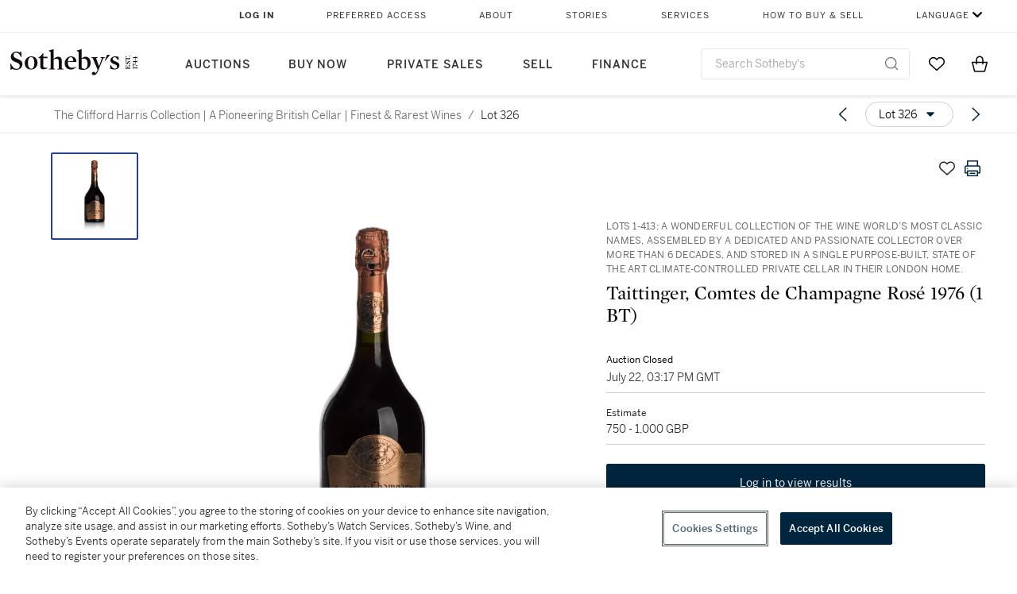

--- FILE ---
content_type: text/html; charset=utf-8
request_url: https://www.sothebys.com/en/buy/auction/2022/the-clifford-harris-collection-a-pioneering-british-cellar-finest-rarest-wines/taittinger-comtes-de-champagne-rose-1976-1-bt
body_size: 116040
content:
<!DOCTYPE html><html lang="en"><head><meta charSet="utf-8"/><meta name="viewport" content="width=device-width, initial-scale=1, shrink-to-fit=no"/><title>Taittinger, Comtes de Champagne Rosé 1976 (1 BT) | The Clifford Harris Collection | A Pioneering British Cellar | Finest &amp; Rarest Wines | 2022 | Sotheby&#x27;s</title><link href="https://www.sothebys.com/buy/68091ad3-58ec-45e9-97df-37614bfcc12f/lots/8b20a1a8-471f-435f-a52b-bda77ec551de" rel="canonical"/><meta content="&lt;p&gt;&lt;strong&gt;Taittinger, Comtes de Champagne Rosé 1976 &lt;/strong&gt;&lt;/p&gt;&lt;p&gt;&lt;em&gt;Champagne&lt;/em&gt;&lt;/p&gt;&lt;p&gt;&lt;em&gt;u. 1x2.5cm below capsule, label very slightly soiled&lt;/em&gt;&lt;/" name="description"/><meta content="Taittinger, Comtes de Champagne Rosé 1976 (1 BT) | The Clifford Harris Collection | A Pioneering British Cellar | Finest &amp; Rarest Wines | 2022 | Sotheby&#x27;s" property="og:title"/><meta content="&lt;p&gt;&lt;strong&gt;Taittinger, Comtes de Champagne Rosé 1976 &lt;/strong&gt;&lt;/p&gt;&lt;p&gt;&lt;em&gt;Champagne&lt;/em&gt;&lt;/p&gt;&lt;p&gt;&lt;em&gt;u. 1x2.5cm below capsule, label very slightly soiled&lt;/em&gt;&lt;/p&gt;&lt;p&gt;&lt;br&gt;&lt;/p&gt;&lt;p&gt;1 bt (cn)&lt;/p&gt;&lt;p&gt;&lt;br&gt;&lt;/p&gt;&lt;p&gt;LYING IN GREENFORD PARK available Duty Paid&lt;/p&gt;&lt;p&gt;&lt;br&gt;&lt;/p&gt;&lt;p&gt;&lt;strong&gt;Provenance:&lt;/strong&gt;&lt;/p&gt;&lt;p&gt;&lt;br&gt;&lt;/p&gt;&lt;p&gt;This beautiful cellar was assembled throughout more than 6 decades by the late Clifford Harris, an esteemed collector and leading light of London’s wine scene for many years. The wines offered here were purchased from a select range of highly reputable merchants and direct agents, and subsequently stored (many with original paperwork) in a state of the art, climate controlled private cellar in regent’s park, before collection and inspection by Sotheby’s expert team. The classic tastes of this passionate collector are well-evidenced here, particularly across the impressive depth of cru classé Bordeaux on offer from the 1940s to 1990s, with extensive representation across first growths to fifth growths in all the historic vintages, and an amazing selection of mature Burgundy, both white and red, from the region’s leading addresses. Beyond France, we glimpse more of Clifford’s visionary tastes, with an amazing, very rare selection of original Californian legends back to the 1970s, alongside further new world gems and European icons.&lt;/p&gt;&lt;p&gt;&lt;br&gt;&lt;/p&gt;&lt;p&gt;&lt;strong&gt;Please note the purchase price does not include applicable shipping, taxes or import charges which may be charged in addition to the purchase price.&lt;/strong&gt;&lt;/p&gt;&lt;p&gt;&lt;br&gt;&lt;/p&gt;&lt;p&gt;Standard price shipping is available for deliveries to mainland England. Deliveries will be charged at £11.50 + VAT per case, subject to a minimum delivery charge of £34.50 + VAT. Price on application quotes are available for all other UK addresses. Pricing for international shipping available from Sotheby&#x27;s Wine and Spirits Department on request, please contact:&amp;nbsp;&lt;a href=&quot;mailto:Maxime.Thieffry@sothebys.com&quot; rel=&quot;noopener noreferrer&quot; target=&quot;_blank&quot;&gt;Maxime.Thieffry@sothebys.com&lt;/a&gt;.&lt;/p&gt;&lt;p&gt;&lt;br&gt;&lt;/p&gt;&lt;p&gt;Sotheby’s cannot arrange or take responsibility for shipments to non-UK buyers, but will be pleased to introduce them to a forwarding agent. Where it is necessary to have a licence to import wines or spirits, procural of the licence shall be the sole responsibility of the buyer. Buyers from outside the UK should note that local sales taxes or use tax may become payable upon import of items following purchase. Buyers should obtain their own advice in this regards. Any duties and taxes payable on import to the country of destination are not included. The cost of any such permit or license required for export or import of the purchased lot is not included. UK purchasers wishing to export directly out of the UK will have to pay VAT on the Buyer’s Premium irrespective of the destination. If you are shipping to another EU member state, 20% VAT has been added to the Buyer’s Premium. Those amounts of VAT may be refunded provided Sotheby’s receive the appropriate export documents within 3 months of the sale.&lt;/p&gt;" property="og:description"/><meta content="https://sothebys-md.brightspotcdn.com/dims4/default/9aeb320/2147483647/strip/true/crop/2000x2000+0+0/resize/1024x1024!/quality/90/?url=http%3A%2F%2Fsothebys-brightspot.s3.amazonaws.com%2Fmedia-desk%2Fcc%2F33%2Ffb9ef4504b3a9cd422babd6f78d6%2Fl22705-l036776-01.jpg" property="og:image"/><meta content="1024" property="og:image:width"/><meta content="1024" property="og:image:height"/><meta content="Taittinger, Comtes de Champagne Rosé 1976 (1 BT)" property="og:image:alt"/><meta content="Sotheby&#x27;s" property="og:site_name"/><meta content="website:sothebys" property="og:type"/><script type="application/ld+json">{"@context":"https://schema.org","@graph":[{"@type":"WebPage","name":"Taittinger, Comtes de Champagne Rosé 1976 (1 BT) | The Clifford Harris Collection | A Pioneering British Cellar | Finest & Rarest Wines | 2022 | Sotheby's","url":"https://www.sothebys.com/buy/68091ad3-58ec-45e9-97df-37614bfcc12f/lots/8b20a1a8-471f-435f-a52b-bda77ec551de","image":["https://sothebys-md.brightspotcdn.com/dims4/default/843dd7e/2147483647/strip/true/crop/2000x2000+0+0/resize/385x385!/quality/90/?url=http%3A%2F%2Fsothebys-brightspot.s3.amazonaws.com%2Fmedia-desk%2Fcc%2F33%2Ffb9ef4504b3a9cd422babd6f78d6%2Fl22705-l036776-01.jpg"],"breadcrumb":{"@type":"BreadcrumbList","numberOfItems":2,"itemListElement":[{"@type":"ListItem","position":1,"item":{"name":"The Clifford Harris Collection | A Pioneering British Cellar | Finest & Rarest Wines","@id":"https://www.sothebys.com/buy/68091ad3-58ec-45e9-97df-37614bfcc12f"}},{"@type":"ListItem","position":2,"item":{"name":"Taittinger, Comtes de Champagne Rosé 1976 (1 BT)","@id":"https://www.sothebys.com/buy/68091ad3-58ec-45e9-97df-37614bfcc12f/lots/8b20a1a8-471f-435f-a52b-bda77ec551de"}}]},"mainEntity":{"@type":"WebPageElement","offers":{"@type":"Offer","availability":"https://schema.org/InStock","itemOffered":[{"@type":"Product","name":"Taittinger, Comtes de Champagne Rosé 1976 (1 BT) | The Clifford Harris Collection | A Pioneering British Cellar | Finest & Rarest Wines | 2022 | Sotheby's","url":"https://www.sothebys.com/buy/68091ad3-58ec-45e9-97df-37614bfcc12f/lots/8b20a1a8-471f-435f-a52b-bda77ec551de","description":"Taittinger, Comtes de Champagne Rosé 1976 Champagneu. 1x2.5cm below capsule, label very slightly soiled1 bt (cn)LYING IN GREENFORD PARK available Duty PaidProvenance:This beautiful cellar was assembled throughout more than 6 decades by the late Clifford Harris, an esteemed collector and leading light of London’s wine scene for many years. The wines offered here were purchased from a select range of highly reputable merchants and direct agents, and subsequently stored (many with original paperwork) in a state of the art, climate controlled private cellar in regent’s park, before collection and inspection by Sotheby’s expert team. The classic tastes of this passionate collector are well-evidenced here, particularly across the impressive depth of cru classé Bordeaux on offer from the 1940s to 1990s, with extensive representation across first growths to fifth growths in all the historic vintages, and an amazing selection of mature Burgundy, both white and red, from the region’s leading addresses. Beyond France, we glimpse more of Clifford’s visionary tastes, with an amazing, very rare selection of original Californian legends back to the 1970s, alongside further new world gems and European icons.Please note the purchase price does not include applicable shipping, taxes or import charges which may be charged in addition to the purchase price.Standard price shipping is available for deliveries to mainland England. Deliveries will be charged at £11.50 + VAT per case, subject to a minimum delivery charge of £34.50 + VAT. Price on application quotes are available for all other UK addresses. Pricing for international shipping available from Sotheby's Wine and Spirits Department on request, please contact:Maxime.Thieffry@sothebys.com.Sotheby’s cannot arrange or take responsibility for shipments to non-UK buyers, but will be pleased to introduce them to a forwarding agent. Where it is necessary to have a licence to import wines or spirits, procural of the licence shall be the sole responsibility of the buyer. Buyers from outside the UK should note that local sales taxes or use tax may become payable upon import of items following purchase. Buyers should obtain their own advice in this regards. Any duties and taxes payable on import to the country of destination are not included. The cost of any such permit or license required for export or import of the purchased lot is not included. UK purchasers wishing to export directly out of the UK will have to pay VAT on the Buyer’s Premium irrespective of the destination. If you are shipping to another EU member state, 20% VAT has been added to the Buyer’s Premium. Those amounts of VAT may be refunded provided Sotheby’s receive the appropriate export documents within 3 months of the sale.","productID":"8b20a1a8-471f-435f-a52b-bda77ec551de","itemCondition":""}],"seller":{"@type":"Organization","name":"Sotheby's"}}}}]}</script><link href="https://sothebys-md.brightspotcdn.com/dims4/default/843dd7e/2147483647/strip/true/crop/2000x2000+0+0/resize/385x385!/quality/90/?url=http%3A%2F%2Fsothebys-brightspot.s3.amazonaws.com%2Fmedia-desk%2Fcc%2F33%2Ffb9ef4504b3a9cd422babd6f78d6%2Fl22705-l036776-01.jpg" rel="preload" as="image"/><meta name="next-head-count" content="15"/><meta http-equiv="Content-Language" content="en"/><link rel="icon" type="image/png" href="/favicon-16x16.png"/><link rel="icon" type="image/png" href="/favicon-32x32.png"/><link rel="stylesheet" data-href="https://use.typekit.net/dfs5lfh.css"/><style>@-webkit-keyframes animation-1m36nf7{100%{-webkit-transform:translateX(-5vw);-moz-transform:translateX(-5vw);-ms-transform:translateX(-5vw);transform:translateX(-5vw);}}@keyframes animation-1m36nf7{100%{-webkit-transform:translateX(-5vw);-moz-transform:translateX(-5vw);-ms-transform:translateX(-5vw);transform:translateX(-5vw);}}@-webkit-keyframes animation-ft1o10{0%{-webkit-transform:translateX(-40vw);-moz-transform:translateX(-40vw);-ms-transform:translateX(-40vw);transform:translateX(-40vw);}70%{-webkit-transform:translateX(0vw);-moz-transform:translateX(0vw);-ms-transform:translateX(0vw);transform:translateX(0vw);}98%{-webkit-transform:translateY(-2px);-moz-transform:translateY(-2px);-ms-transform:translateY(-2px);transform:translateY(-2px);}99%{-webkit-transform:translateX(-100vw);-moz-transform:translateX(-100vw);-ms-transform:translateX(-100vw);transform:translateX(-100vw);}100%{-webkit-transform:translateY(0px);-moz-transform:translateY(0px);-ms-transform:translateY(0px);transform:translateY(0px);}}@keyframes animation-ft1o10{0%{-webkit-transform:translateX(-40vw);-moz-transform:translateX(-40vw);-ms-transform:translateX(-40vw);transform:translateX(-40vw);}70%{-webkit-transform:translateX(0vw);-moz-transform:translateX(0vw);-ms-transform:translateX(0vw);transform:translateX(0vw);}98%{-webkit-transform:translateY(-2px);-moz-transform:translateY(-2px);-ms-transform:translateY(-2px);transform:translateY(-2px);}99%{-webkit-transform:translateX(-100vw);-moz-transform:translateX(-100vw);-ms-transform:translateX(-100vw);transform:translateX(-100vw);}100%{-webkit-transform:translateY(0px);-moz-transform:translateY(0px);-ms-transform:translateY(0px);transform:translateY(0px);}}.css-3j849e{position:fixed;top:0px;left:0px;z-index:9998;height:2px;width:100vw;-webkit-transform:translateX(-100vw);-moz-transform:translateX(-100vw);-ms-transform:translateX(-100vw);transform:translateX(-100vw);background-color:#748794;}@-webkit-keyframes animation-1f2tzwt{0%{-webkit-background-position:-800px,0px;background-position:-800px,0px;}100%{-webkit-background-position:800px,0px;background-position:800px,0px;}}@keyframes animation-1f2tzwt{0%{-webkit-background-position:-800px,0px;background-position:-800px,0px;}100%{-webkit-background-position:800px,0px;background-position:800px,0px;}}@-webkit-keyframes animation-gze9rp{0%{-webkit-clip-path:inset(0 0 0 0);clip-path:inset(0 0 0 0);}100%{-webkit-clip-path:inset(0 0 0 100%);clip-path:inset(0 0 0 100%);}}@keyframes animation-gze9rp{0%{-webkit-clip-path:inset(0 0 0 0);clip-path:inset(0 0 0 0);}100%{-webkit-clip-path:inset(0 0 0 100%);clip-path:inset(0 0 0 100%);}}@-webkit-keyframes animation-k19k7a{0%{-webkit-clip-path:inset(0 100% 0 0);clip-path:inset(0 100% 0 0);}100%{-webkit-clip-path:inset(0 0 0 0);clip-path:inset(0 0 0 0);}}@keyframes animation-k19k7a{0%{-webkit-clip-path:inset(0 100% 0 0);clip-path:inset(0 100% 0 0);}100%{-webkit-clip-path:inset(0 0 0 0);clip-path:inset(0 0 0 0);}}.css-k008qs{display:-webkit-box;display:-webkit-flex;display:-ms-flexbox;display:flex;}.css-1yuhvjn{margin-top:16px;}.css-d31hgs{width:70%;padding:6px;display:-webkit-box;display:-webkit-flex;display:-ms-flexbox;display:flex;-webkit-user-select:none;-moz-user-select:none;-ms-user-select:none;user-select:none;-webkit-align-items:center;-webkit-box-align:center;-ms-flex-align:center;align-items:center;}@media (max-width: 767px){.css-d31hgs{width:90%;}}@media print{.css-d31hgs{display:none;}}@-webkit-keyframes animation-rcer73{0%{-webkit-transform:translateY(-100%);-moz-transform:translateY(-100%);-ms-transform:translateY(-100%);transform:translateY(-100%);}100%{-webkit-transform:translateY(0%);-moz-transform:translateY(0%);-ms-transform:translateY(0%);transform:translateY(0%);}}@keyframes animation-rcer73{0%{-webkit-transform:translateY(-100%);-moz-transform:translateY(-100%);-ms-transform:translateY(-100%);transform:translateY(-100%);}100%{-webkit-transform:translateY(0%);-moz-transform:translateY(0%);-ms-transform:translateY(0%);transform:translateY(0%);}}@-webkit-keyframes animation-1oihdh6{0%{-webkit-transform:translateY(0%);-moz-transform:translateY(0%);-ms-transform:translateY(0%);transform:translateY(0%);}100%{-webkit-transform:translateY(-100%);-moz-transform:translateY(-100%);-ms-transform:translateY(-100%);transform:translateY(-100%);}}@keyframes animation-1oihdh6{0%{-webkit-transform:translateY(0%);-moz-transform:translateY(0%);-ms-transform:translateY(0%);transform:translateY(0%);}100%{-webkit-transform:translateY(-100%);-moz-transform:translateY(-100%);-ms-transform:translateY(-100%);transform:translateY(-100%);}}h1,h2,h3,h4,h5,h6,p,a,li,button,th,td{color:#333333;}body{font-family:benton-sans,sans-serif;}.css-g38yz4{overflow:hidden;display:-webkit-box;-webkit-box-orient:vertical;-webkit-line-clamp:10;color:#000000;}@media (max-width: 767px){.css-g38yz4{-webkit-line-clamp:16;}}.css-ycy229{position:fixed;top:0px;left:0px;right:0px;z-index:3000;}.css-6we575{width:100%;max-width:1920px;margin:auto;height:100%;display:grid;grid-template-columns:minmax(420px,auto) 533px;grid-column-gap:24px;grid-template-rows:48px minmax(750px,70vh) auto auto auto;grid-template-areas:'NavHeader NavHeader' 'Carousel PlaceBid' 'LotInfo PlaceBid' 'CatalogueNote CatalogueNote' 'RecommendedItems RecommendedItems';-webkit-align-items:start;-webkit-box-align:start;-ms-flex-align:start;align-items:start;}@media (max-width:980px){.css-6we575{grid-template-columns:minmax(0px,auto);grid-column-gap:0px;grid-template-rows:50px 56px auto auto auto auto auto;grid-template-areas:'NavHeader' 'Header' 'Carousel' 'PlaceBid' 'LotInfo' 'CatalogueNote' 'RecommendedItems';}}.css-1ljlvai{grid-area:NavHeader;height:100%;padding:8px 32px 8px 62px;border-bottom:1px solid #e7e7e7;}@media (max-width:980px){.css-1ljlvai{display:none;}}.css-1762j8h{display:none;-webkit-align-items:center;-webkit-box-align:center;-ms-flex-align:center;align-items:center;height:100%;padding-left:16px;}@media (max-width:980px){.css-1762j8h{grid-area:NavHeader;display:-webkit-box;display:-webkit-flex;display:-ms-flexbox;display:flex;}}.css-uxiebx{display:none;}@media (max-width:980px){.css-uxiebx{grid-area:Header;display:-webkit-box;display:-webkit-unset;display:-ms-unsetbox;display:unset;}}.css-svczye{margin:8px 12px;display:-webkit-box;display:-webkit-flex;display:-ms-flexbox;display:flex;-webkit-box-pack:justify;-webkit-justify-content:space-between;justify-content:space-between;}.css-1f6qhvw{grid-area:Carousel;height:100%;}.css-wtqily{grid-area:PlaceBid;height:100%;z-index:2;}.css-ma42pn{grid-area:LotInfo;word-break:break-word;margin:24px 0 16px 64px;}@media (min-width:980px){.css-ma42pn{border-top:1px solid #cecece;}}@media (max-width:980px){.css-ma42pn{margin:24px 16px;}}.css-1poeprp{grid-area:CatalogueNote;}.css-1l1jptx{grid-area:RecommendedItems;padding-left:16px;}.css-w6hyqn{display:none;overflow:hidden;z-index:99;width:100%;max-height:100px;position:fixed;left:0px;top:0px;opacity:1;padding:0px 24px;background-color:#ffffff;box-shadow:0 2px 4px 0 rgba(0, 0, 0, 0.1);}@media (max-width:1024px){.css-w6hyqn{padding:0px;}}.css-1l5xqdr{display:-webkit-box;display:-webkit-flex;display:-ms-flexbox;display:flex;-webkit-align-items:center;-webkit-box-align:center;-ms-flex-align:center;align-items:center;-webkit-box-pack:justify;-webkit-justify-content:space-between;justify-content:space-between;padding:16px 18px 10px;}@media (max-width:768px){.css-1l5xqdr{padding:16px 8px 10px;}}.css-1mervjy{display:-webkit-box;display:-webkit-flex;display:-ms-flexbox;display:flex;-webkit-align-items:center;-webkit-box-align:center;-ms-flex-align:center;align-items:center;overflow:hidden;}.css-7b7xv0{width:64px;min-width:64px;height:64px;overflow:hidden;}.css-egew9l{display:-webkit-box;display:-webkit-flex;display:-ms-flexbox;display:flex;-webkit-flex-direction:column;-ms-flex-direction:column;flex-direction:column;padding-left:24px;overflow:hidden;}@media (max-width:768px){.css-egew9l{display:none;}}.css-iqyuzw{display:-webkit-box;display:-webkit-flex;display:-ms-flexbox;display:flex;margin-left:16px;}.css-68zbsl{width:auto;}.css-1qh7smx{text-align:center;object-fit:contain;width:100%;height:100%;max-height:380px;max-width:300px;}.css-1on497r{overflow:hidden;overflow-wrap:break-word;word-break:break-word;-webkit-line-clamp:calc(1);display:-webkit-box;-webkit-box-orient:vertical;}.css-2v1h2i{display:-webkit-box;display:-webkit-flex;display:-ms-flexbox;display:flex;-webkit-box-pack:justify;-webkit-justify-content:space-between;justify-content:space-between;}@media (max-width:980px){.css-2v1h2i{display:none;}}.css-589stn{display:none;}@media (max-width:980px){.css-589stn{display:-webkit-box;display:-webkit-unset;display:-ms-unsetbox;display:unset;}}.css-ytumd6{-webkit-text-decoration:none;text-decoration:none;}.css-utab25{color:#6b6b6b;}.css-utab25:focus{outline:2px none #317aad;outline-offset:4px;outline-style:auto;}.css-18nuwk1{overflow:hidden;text-overflow:ellipsis;white-space:nowrap;color:#6b6b6b;}.css-18nuwk1:focus{outline:2px none #317aad;outline-offset:4px;outline-style:auto;}.css-18nuwk1:hover{cursor:pointer;}.css-18nuwk1 >*{-webkit-text-decoration:none;text-decoration:none;}.css-z3c84d{color:#6b6b6b;margin-left:8px;margin-right:8px;}.css-2svovr{overflow:hidden;text-overflow:ellipsis;white-space:nowrap;min-width:64px;color:#292929;}.css-2svovr:focus{outline:2px none #317aad;outline-offset:4px;outline-style:auto;}.css-uvab46{border-width:0px;width:40px;min-width:40px;height:32px;}.css-apepos{margin:0 8px;}.css-k1oqwg #LotNavigationDropdown_actions{overflow:auto;border:1px solid #e7e7e7;border-radius:4px;max-height:416px;margin-top:4px;max-width:90vw;min-width:483px;}@media (max-width: 767px){.css-k1oqwg #LotNavigationDropdown_actions{margin-left:-48px;max-width:94vw;min-width:0px;}}.css-k1oqwg #LotNavigationDropdown_button{width:100%;padding-left:16px;padding-right:16px;border-radius:20px;height:32px;}.css-u4p24i{display:-webkit-box;display:-webkit-flex;display:-ms-flexbox;display:flex;-webkit-flex-direction:row;-ms-flex-direction:row;flex-direction:row;-webkit-align-items:center;-webkit-box-align:center;-ms-flex-align:center;align-items:center;}.css-aswqrt{margin-left:auto;margin-right:auto;color:#000000;}.css-15fzge{margin-left:4px;}.css-w9b8lb{display:-webkit-box;display:-webkit-flex;display:-ms-flexbox;display:flex;-webkit-align-items:center;-webkit-box-align:center;-ms-flex-align:center;align-items:center;-webkit-box-pack:end;-ms-flex-pack:end;-webkit-justify-content:flex-end;justify-content:flex-end;grid-gap:8px;}@media (max-width: 767px){.css-w9b8lb{display:none;}}.css-1wucctp{display:-webkit-box;display:-webkit-flex;display:-ms-flexbox;display:flex;-webkit-align-items:center;-webkit-box-align:center;-ms-flex-align:center;align-items:center;-webkit-box-pack:end;-ms-flex-pack:end;-webkit-justify-content:flex-end;justify-content:flex-end;grid-gap:8px;}@media (min-width:768px){.css-1wucctp{display:none;}}.css-1cducoa{color:#00253e;}.css-rnm3nx{position:absolute;-webkit-transition:500ms ease 0ms opacity;transition:500ms ease 0ms opacity;opacity:1;color:#292929;}.css-18dmsqr{position:absolute;-webkit-transition:500ms ease 0ms opacity;transition:500ms ease 0ms opacity;opacity:0;color:#dd2415;}.css-1kw4td7{color:#292929;-webkit-transform:rotate(90deg);-moz-transform:rotate(90deg);-ms-transform:rotate(90deg);transform:rotate(90deg);}.css-4zoi2w{display:-webkit-box;display:-webkit-flex;display:-ms-flexbox;display:flex;-webkit-box-pack:center;-ms-flex-pack:center;-webkit-justify-content:center;justify-content:center;height:100%;padding:24px 0 33px 0;}@media (max-width:1225px){.css-4zoi2w{display:none;}}.css-dllwl0{object-fit:contain;margin-left:auto;margin-right:auto;max-width:100%;-webkit-transition:100ms cubic-bezier(0.5, 0, 1, 1) 0ms opacity;transition:100ms cubic-bezier(0.5, 0, 1, 1) 0ms opacity;max-height:100%;opacity:100;margin:auto;}@media (max-width:980px){.css-dllwl0{max-height:420px;margin:auto;}}.css-1o8pv66{padding:28px 40px 0 16px;height:100%;}@media (max-width:980px){.css-1o8pv66{padding:0;}}.css-hob81v{top:21px;width:100%;overflow:visible;display:-webkit-box;display:-webkit-flex;display:-ms-flexbox;display:flex;-webkit-flex-direction:column;-ms-flex-direction:column;flex-direction:column;position:static;-webkit-transition:500ms ease 0ms all;transition:500ms ease 0ms all;position:-webkit-sticky;position:sticky;}@media (max-width:980px){.css-hob81v{padding:0 16px 16px 16px;height:auto;min-height:0;}}.css-1sdfita{padding:24px 0;margin:auto 0;-webkit-transition:500ms ease 0ms all;transition:500ms ease 0ms all;}@media (max-width:980px){.css-1sdfita{border-top:1px solid #e7e7e7;padding:8px 0;margin:24px 0 24px 0;}}.css-1eeqv7n{width:100%;border-bottom:0px solid #e7e7e7;padding-bottom:8px;}.css-14ifmlq{margin-bottom:24px;}@media (max-width:980px){.css-14ifmlq{display:none;}}.css-542wex{word-break:break-word;}.css-fzq92z{font-weight:500!important;color:#6b6b6b;margin-bottom:8px;}.css-8atqhb{width:100%;}.css-5cm1aq{color:#000000;}.css-19idom{margin-bottom:8px;}.css-1gsrsjw{z-index:2;display:-webkit-box;display:-webkit-flex;display:-ms-flexbox;display:flex;-webkit-flex-direction:column;-ms-flex-direction:column;flex-direction:column;-webkit-box-pack:center;-ms-flex-pack:center;-webkit-justify-content:center;justify-content:center;min-width:100%;opacity:1;-webkit-animation-duration:500ms;animation-duration:500ms;-webkit-animation-fill-mode:forwards;animation-fill-mode:forwards;-webkit-animation-timing-function:ease-in;animation-timing-function:ease-in;-webkit-animation-direction:normal;animation-direction:normal;}.css-1wrfq4b{display:-webkit-box;display:-webkit-flex;display:-ms-flexbox;display:flex;-webkit-flex-direction:column;-ms-flex-direction:column;flex-direction:column;position:relative;height:100%;-webkit-box-pack:justify;-webkit-justify-content:space-between;justify-content:space-between;}.css-13x2r2t{margin-top:2px;color:#333333;}.css-7xm451{width:100%;display:-webkit-box;display:-webkit-flex;display:-ms-flexbox;display:flex;-webkit-box-pack:start;-ms-flex-pack:start;-webkit-justify-content:flex-start;justify-content:flex-start;background-color:#cecece;height:1px;margin-top:8px;}.css-yhri78{background-color:#dd2415;width:calc(100% - 100%);}.css-10118l7{color:#292929;}.css-137o4wl{font-weight:400!important;color:#292929;}.css-samn2{margin-top:8px;margin-bottom:16px;background-color:#cecece;height:1px;width:100%;}.css-2vp4xc{display:-webkit-box;display:-webkit-flex;display:-ms-flexbox;display:flex;-webkit-box-pack:justify;-webkit-justify-content:space-between;justify-content:space-between;-webkit-box-flex-wrap:wrap;-webkit-flex-wrap:wrap;-ms-flex-wrap:wrap;flex-wrap:wrap;-webkit-align-items:center;-webkit-box-align:center;-ms-flex-align:center;align-items:center;margin:40px 0;}@media (max-width:980px){.css-2vp4xc{margin-top:0px;}}@media (max-width: 767px){.css-2vp4xc{margin-bottom:16px;}}.css-b1yv46{font-size:24px!important;font-weight:700!important;color:#000000;display:-webkit-box;display:-webkit-flex;display:-ms-flexbox;display:flex;-webkit-box-flex:1;-webkit-flex-grow:1;-ms-flex-positive:1;flex-grow:1;white-space:nowrap;}.css-1ryhgg2{display:-webkit-box;display:-webkit-flex;display:-ms-flexbox;display:flex;-webkit-align-items:center;-webkit-box-align:center;-ms-flex-align:center;align-items:center;-webkit-box-flex-wrap:wrap;-webkit-flex-wrap:wrap;-ms-flex-wrap:wrap;flex-wrap:wrap;-webkit-box-pack:end;-ms-flex-pack:end;-webkit-justify-content:flex-end;justify-content:flex-end;}@media (max-width: 767px){.css-1ryhgg2{display:none;}}.css-i41z8b{display:none;}@media (max-width: 767px){.css-i41z8b{display:-webkit-box;display:-webkit-flex;display:-ms-flexbox;display:flex;padding-bottom:16px;-webkit-align-items:center;-webkit-box-align:center;-ms-flex-align:center;align-items:center;-webkit-box-flex-wrap:wrap;-webkit-flex-wrap:wrap;-ms-flex-wrap:wrap;flex-wrap:wrap;}}.css-1aw519d{font-size:16px;line-height:24px;font-family:benton-sans,sans-serif;color:#000000;}.css-1aw519d a{font-weight:400;-webkit-text-decoration:none;text-decoration:none;color:#333333;}.css-1aw519d a:visited{color:#333333;}.css-1aw519d a:hover{border-bottom:1px solid #333333;}.css-1aw519d strong{font-weight:600;}.css-1aw519d em{font-style:italic;}.css-1aw519d u{-webkit-text-decoration:underline;text-decoration:underline;}.css-1aw519d sub{vertical-align:sub;font-size:75%;}.css-1aw519d sup{vertical-align:super;font-size:75%;}.css-1aw519d ul{list-style:disc inside none;}.css-1aw519d ol{list-style:decimal inside none;}.css-r6e2mi{font-weight:600!important;text-transform:capitalize;margin-top:16px;margin-bottom:8px;}.css-o5hob9{display:-webkit-box;display:-webkit-flex;display:-ms-flexbox;display:flex;-webkit-box-pack:justify;-webkit-justify-content:space-between;justify-content:space-between;-webkit-align-items:center;-webkit-box-align:center;-ms-flex-align:center;align-items:center;width:100%;background:transparent;border:0 none transparent;padding:0;}.css-o5hob9:focus{outline:2px none #317aad;outline-offset:1px;outline-style:auto;overflow:hidden;}.css-o5hob9:hover{cursor:pointer;}.css-12efcmn{position:absolute;}.css-dm37tw{-webkit-transition:500ms ease 0ms -webkit-transform;transition:500ms ease 0ms transform;-webkit-transform:rotate(90deg);-moz-transform:rotate(90deg);-ms-transform:rotate(90deg);transform:rotate(90deg);}.css-1fes8lf{font-size:16px;line-height:24px;font-family:benton-sans,sans-serif;color:#000000;margin-top:16px;}.css-1fes8lf a{font-weight:400;-webkit-text-decoration:none;text-decoration:none;color:#333333;}.css-1fes8lf a:visited{color:#333333;}.css-1fes8lf a:hover{border-bottom:1px solid #333333;}.css-1fes8lf strong{font-weight:600;}.css-1fes8lf em{font-style:italic;}.css-1fes8lf u{-webkit-text-decoration:underline;text-decoration:underline;}.css-1fes8lf sub{vertical-align:sub;font-size:75%;}.css-1fes8lf sup{vertical-align:super;font-size:75%;}.css-1fes8lf ul{list-style:disc inside none;}.css-1fes8lf ol{list-style:decimal inside none;}.css-1m2it9n{max-width:100%;position:relative;left:50%;right:50%;margin-left:-50%;margin-right:-50%;}.css-v2m3wd{overflow:hidden;margin-top:64px;}.css-9ol6ok{font-size:24px!important;color:#000000;margin-left:40px;}@media (max-width:980px){.css-9ol6ok{margin-left:16px;}}.css-o6lkto{position:relative;margin-top:48px;}@media (min-width:980px){.css-o6lkto{overflow-x:hidden;}}.css-o6lkto .swiper-slide{width:340px;}@media (max-width: 767px){.css-o6lkto .swiper-slide{width:164px;}}.css-10jr14j:hover{cursor:pointer;}.css-bxikt0{display:-webkit-box;display:-webkit-flex;display:-ms-flexbox;display:flex;-webkit-align-items:center;-webkit-box-align:center;-ms-flex-align:center;align-items:center;-webkit-box-pack:center;-ms-flex-pack:center;-webkit-justify-content:center;justify-content:center;width:340px;height:340px;}@media (max-width: 767px){.css-bxikt0{max-width:164px;max-height:164px;}}.css-1o6izjr{max-height:340px;object-fit:contain;}@media (max-width: 767px){.css-1o6izjr{max-height:164px;}}.css-jv7igb{color:#292929;margin-top:16px;margin-bottom:8px;white-space:nowrap;overflow:hidden;text-overflow:ellipsis;}@media (max-width: 767px){.css-jv7igb{font-size:16px!important;line-height:20px!important;margin-top:12px;margin-bottom:4px;}}.css-1gs9ih9{color:#292929;margin-top:0px;margin-bottom:16px;-webkit-line-clamp:calc(3);display:-webkit-box;-webkit-box-orient:vertical;overflow:hidden;text-overflow:ellipsis;}@media (max-width: 767px){.css-1gs9ih9{font-size:12px!important;line-height:16px!important;margin-bottom:12px;}}.css-gc3lkg{color:#292929;display:block;margin-top:0px;margin-bottom:16px;}@media (max-width: 767px){.css-gc3lkg{font-size:12px!important;line-height:16px!important;margin-bottom:12px;}}.css-1ixdl6p{position:absolute;width:40px;height:40px;cursor:pointer;background-color:#fff5;-webkit-transition:300ms ease 0ms background-color;transition:300ms ease 0ms background-color;border-radius:50%;display:-webkit-box;display:-webkit-flex;display:-ms-flexbox;display:flex;-webkit-box-pack:center;-ms-flex-pack:center;-webkit-justify-content:center;justify-content:center;-webkit-align-items:center;-webkit-box-align:center;-ms-flex-align:center;align-items:center;background-image:none;margin:0;top:50%;-webkit-transform:translateY(-50%) rotateZ(0deg);-moz-transform:translateY(-50%) rotateZ(0deg);-ms-transform:translateY(-50%) rotateZ(0deg);transform:translateY(-50%) rotateZ(0deg);}.css-1ixdl6p:hover{background-color:#ffffff;}.css-1btqw6w{height:32px;-webkit-transform:translateX(-2px);-moz-transform:translateX(-2px);-ms-transform:translateX(-2px);transform:translateX(-2px);}.css-1wew87z{position:absolute;width:40px;height:40px;cursor:pointer;background-color:#fff5;-webkit-transition:300ms ease 0ms background-color;transition:300ms ease 0ms background-color;border-radius:50%;display:-webkit-box;display:-webkit-flex;display:-ms-flexbox;display:flex;-webkit-box-pack:center;-ms-flex-pack:center;-webkit-justify-content:center;justify-content:center;-webkit-align-items:center;-webkit-box-align:center;-ms-flex-align:center;align-items:center;background-image:none;margin:0;top:50%;-webkit-transform:translateY(-50%) rotateZ(180deg);-moz-transform:translateY(-50%) rotateZ(180deg);-ms-transform:translateY(-50%) rotateZ(180deg);transform:translateY(-50%) rotateZ(180deg);}.css-1wew87z:hover{background-color:#ffffff;}.css-1wos3om{width:auto!important;display:-webkit-box;display:-webkit-flex;display:-ms-flexbox;display:flex;-webkit-align-items:center;-webkit-box-align:center;-ms-flex-align:center;align-items:center;background-color:#f1f1f1!important;padding:4px 8px!important;height:32px!important;}.css-sqe11c{margin-right:4px;-webkit-transform:scale(0.8, 0.8);-moz-transform:scale(0.8, 0.8);-ms-transform:scale(0.8, 0.8);transform:scale(0.8, 0.8);}@-webkit-keyframes animation-ebjc1k{0%{opacity:0;}70%{opacity:0.7;}100%{opacity:1;}}@keyframes animation-ebjc1k{0%{opacity:0;}70%{opacity:0.7;}100%{opacity:1;}}@-webkit-keyframes animation-1iqg48{0%{-webkit-transform:translateX(-100%);-moz-transform:translateX(-100%);-ms-transform:translateX(-100%);transform:translateX(-100%);}100%{-webkit-transform:translateX(0%);-moz-transform:translateX(0%);-ms-transform:translateX(0%);transform:translateX(0%);}}@keyframes animation-1iqg48{0%{-webkit-transform:translateX(-100%);-moz-transform:translateX(-100%);-ms-transform:translateX(-100%);transform:translateX(-100%);}100%{-webkit-transform:translateX(0%);-moz-transform:translateX(0%);-ms-transform:translateX(0%);transform:translateX(0%);}}@-webkit-keyframes animation-ptkdgw{0%{-webkit-transform:translateX(0%);-moz-transform:translateX(0%);-ms-transform:translateX(0%);transform:translateX(0%);}100%{-webkit-transform:translateX(-100%);-moz-transform:translateX(-100%);-ms-transform:translateX(-100%);transform:translateX(-100%);}}@keyframes animation-ptkdgw{0%{-webkit-transform:translateX(0%);-moz-transform:translateX(0%);-ms-transform:translateX(0%);transform:translateX(0%);}100%{-webkit-transform:translateX(-100%);-moz-transform:translateX(-100%);-ms-transform:translateX(-100%);transform:translateX(-100%);}}@-webkit-keyframes animation-jhn00i{0%{opacity:0.2;-webkit-transform:scale(0.66, 0.66);-moz-transform:scale(0.66, 0.66);-ms-transform:scale(0.66, 0.66);transform:scale(0.66, 0.66);}25%{opacity:1;-webkit-transform:scale(1, 1);-moz-transform:scale(1, 1);-ms-transform:scale(1, 1);transform:scale(1, 1);}50%{opacity:1;-webkit-transform:scale(1, 1);-moz-transform:scale(1, 1);-ms-transform:scale(1, 1);transform:scale(1, 1);}75%{opacity:0.2;-webkit-transform:scale(0.66, 0.66);-moz-transform:scale(0.66, 0.66);-ms-transform:scale(0.66, 0.66);transform:scale(0.66, 0.66);}100%{opacity:0.2;-webkit-transform:scale(0.66, 0.66);-moz-transform:scale(0.66, 0.66);-ms-transform:scale(0.66, 0.66);transform:scale(0.66, 0.66);}}@keyframes animation-jhn00i{0%{opacity:0.2;-webkit-transform:scale(0.66, 0.66);-moz-transform:scale(0.66, 0.66);-ms-transform:scale(0.66, 0.66);transform:scale(0.66, 0.66);}25%{opacity:1;-webkit-transform:scale(1, 1);-moz-transform:scale(1, 1);-ms-transform:scale(1, 1);transform:scale(1, 1);}50%{opacity:1;-webkit-transform:scale(1, 1);-moz-transform:scale(1, 1);-ms-transform:scale(1, 1);transform:scale(1, 1);}75%{opacity:0.2;-webkit-transform:scale(0.66, 0.66);-moz-transform:scale(0.66, 0.66);-ms-transform:scale(0.66, 0.66);transform:scale(0.66, 0.66);}100%{opacity:0.2;-webkit-transform:scale(0.66, 0.66);-moz-transform:scale(0.66, 0.66);-ms-transform:scale(0.66, 0.66);transform:scale(0.66, 0.66);}}@-webkit-keyframes animation-vh3mck{0%{-webkit-transform:translateY(7vh);-moz-transform:translateY(7vh);-ms-transform:translateY(7vh);transform:translateY(7vh);}100%{-webkit-transform:translateY(0vh);-moz-transform:translateY(0vh);-ms-transform:translateY(0vh);transform:translateY(0vh);}}@keyframes animation-vh3mck{0%{-webkit-transform:translateY(7vh);-moz-transform:translateY(7vh);-ms-transform:translateY(7vh);transform:translateY(7vh);}100%{-webkit-transform:translateY(0vh);-moz-transform:translateY(0vh);-ms-transform:translateY(0vh);transform:translateY(0vh);}}@-webkit-keyframes animation-5559a5{0%{-webkit-transform:translateY(7vh);-moz-transform:translateY(7vh);-ms-transform:translateY(7vh);transform:translateY(7vh);}100%{-webkit-transform:translateY(20vh);-moz-transform:translateY(20vh);-ms-transform:translateY(20vh);transform:translateY(20vh);}}@keyframes animation-5559a5{0%{-webkit-transform:translateY(7vh);-moz-transform:translateY(7vh);-ms-transform:translateY(7vh);transform:translateY(7vh);}100%{-webkit-transform:translateY(20vh);-moz-transform:translateY(20vh);-ms-transform:translateY(20vh);transform:translateY(20vh);}}</style><script src="https://sli.prod.sothelabs.com/sli-latest.js"></script><script>
                window.SLI = new Sli("bidclient", "prod");
                if (window.SLI && window.SLI.startTimer) {
                  window.SLI.startTimer("load_ldp")
                };
              </script><script>window.TIER = "production"</script><script>window.BRIGHTSPOT_IMAGE_PREFIX = "https://dam.sothebys.com/dam/image/"</script><script>window.VIKING_SUBSCRIPTIONS_URL = "wss://subscriptions.prod.sothelabs.com"</script><script>window.VIKING_SUBSCRIPTIONS_URL_V2 = "wss://clientapi-ws.prod.sothelabs.com/graphql"</script><script>window.CLIENTAPI_GRAPHQL_BROWSER_URL = "https://clientapi.prod.sothelabs.com/graphql"</script><script>window.VIKING_TRANSACTIONL_URL = "https://www.sothebys.com/buy/register"</script><script>window.MY_ACCOUNT_URL = "https://www.sothebys.com/my-account"</script><script>window.ALGOLIA_APP_ID = "KAR1UEUPJD"</script><script>window.ALGOLIA_INDEX_NAME = "prod_lots"</script><script>window.AUTH0_TENANT = "undefined"</script><script>window.AUTH0_CLIENT_ID = "LvmVnUg1l5tD5x40KydzKJAOBTXjESPn"</script><script>window.AUTH0_AUDIENCE = "https://customer.api.sothebys.com"</script><script>window.AUTH0_DOMAIN = "undefined"</script><script>window.AUTH0_CUSTOM_DOMAIN = "accounts.sothebys.com"</script><script>window.AUTH0_TOKEN_NAMESPACE = "undefined"</script><script>window.AUTH0_REDIRECT_URL_PATH = "/buy"</script><script>window.AEM_LOGIN_URL = "https://www.sothebys.com/api/auth0login?forceLogin=Y&resource="</script><script>window.NODE_ENV = "production"</script><script>window.BSP_AUCTION_RICH_CONTENT_URL = "https://www.sothebys.com/catalogue/"</script><script>window.BSP_LOT_IFRAME_URL = "https://www.sothebys.com/bsp-api/lot/details?itemId="</script><script>window.AUCTION_ROOM_URL = "https://www.sothebys.com"</script><script>window.BRIGHTCOVE_TOKEN = "undefined"</script><script>window.SENTRY_DSN = "https://fdb3c271a2b483632c2542eb170b5ea9@o142289.ingest.sentry.io/4505873427857408"</script><script>window.ONETRUST_KEY = "7754d653-fe9e-40b1-b526-f0bb1a6ea107"</script><script>window.URL_STB_GLOBAL = "https://www.sothebys.com/etc/designs/shared/js/stb-global.js"</script><script src="https://cdn-ukwest.onetrust.com/scripttemplates/otSDKStub.js" data-domain-script="7754d653-fe9e-40b1-b526-f0bb1a6ea107"></script><script src="https://www.sothebys.com/etc/designs/shared/js/stb-global.js"></script><script>
                !(function () {
                  // If the real analytics.js is already on the page return.

                  // If the snippet was invoked already show an error.

                  // Invoked flag, to make sure the snippet
                  // is never invoked twice.

                  // A list of the methods in Analytics.js to stub.

                  // Define a factory to create stubs. These are placeholders
                  // for methods in Analytics.js so that you never have to wait
                  // for it to load to actually record data. The method is
                  // stored as the first argument, so we can replay the data.

                  // For each of our methods, generate a queueing stub.

                  // Define a method to load Analytics.js from our CDN,
                  // and that will be sure to only ever load it once.

                  // Create an async script element based on your key.

                  //cdn.segment.com/analytics.js/v1/'

                  // Insert our script next to the first script element.

                  // Add a version to keep track of what's in the wild.

                  // Load Analytics.js with your key, which will automatically
                  // load the tools you've enabled for your account. Boosh!
                  // analytics.load("YOUR_WRITE_KEY", options);

                  // Create a queue, but don't obliterate an existing one!
                  var analytics = window.analytics = window.analytics || [];

                  // If the real analytics.js is already on the page return.
                  if (analytics.initialize) return;

                  // If the snippet was invoked already show an error.
                  if (analytics.invoked) {
                    if (window.console && console.error) {
                      console.error('Segment snippet included twice.');
                    }
                    return;
                  }

                  // Invoked flag, to make sure the snippet
                  // is never invoked twice.
                  analytics.invoked = true;

                  // A list of the methods in Analytics.js to stub.
                  analytics.methods = [
                    'trackSubmit',
                    'trackClick',
                    'trackLink',
                    'trackForm',
                    'pageview',
                    'identify',
                    'reset',
                    'group',
                    'track',
                    'ready',
                    'alias',
                    'debug',
                    'page',
                    'once',
                    'off',
                    'on',
                    'addSourceMiddleware'
                  ];

                  // Define a factory to create stubs. These are placeholders
                  // for methods in Analytics.js so that you never have to wait
                  // for it to load to actually record data. The `method` is
                  // stored as the first argument, so we can replay the data.
                  analytics.factory = function(method){
                    return function(){
                      var args = Array.prototype.slice.call(arguments);
                      args.unshift(method);
                      analytics.push(args);
                      return analytics;
                    };
                  };

                  // For each of our methods, generate a queueing stub.
                  for (var i = 0; i < analytics.methods.length; i++) {
                    var key = analytics.methods[i];
                    analytics[key] = analytics.factory(key);
                  }

                  // Define a method to load Analytics.js from our CDN,
                  // and that will be sure to only ever load it once.
                  analytics.load = function(key, options){
                    // Create an async script element based on your key.
                    var script = document.createElement('script');
                    script.type = 'text/javascript';
                    script.async = true;
                    script.src = 'https://cdn.segment.com/analytics.js/v1/'
                      + key + '/analytics.min.js';

                    // Insert our script next to the first script element.
                    var first = document.getElementsByTagName('script')[0];
                    first.parentNode.insertBefore(script, first);
                    analytics._loadOptions = options;
                  };

                  // Add a version to keep track of what's in the wild.
                  analytics.SNIPPET_VERSION = '4.1.0';

                  // Load Analytics.js with your key, which will automatically
                  // load the tools you've enabled for your account. Boosh!
                  // analytics.load("YOUR_WRITE_KEY", options);
                })();
              </script><script>
              window.OptanonWrapper = function() {
                var segmentApiKey = "3DPSfpG4OjRBGEMqXhG0ZZsFghihTZso";

                if (window.SothebysShared && window.SothebysShared.findSegmentIntegrations) {
                  window.SothebysShared.findSegmentIntegrations(segmentApiKey).then(function (integrations) {
                    if (typeof analytics !== 'undefined' && typeof analytics.load === 'function') {
                      analytics.load(segmentApiKey, { integrations: integrations })
                    }
                  });

                  function onOneTrustChanged() {
                    window.location.reload();
                  }

                  window.addEventListener('OTConsentApplied', onOneTrustChanged);
                }
              }
            </script><link rel="preload" href="/buy/_next/static/css/2938d8954da231e8.css" as="style"/><link rel="stylesheet" href="/buy/_next/static/css/2938d8954da231e8.css" data-n-g=""/><noscript data-n-css=""></noscript><script defer="" nomodule="" src="/buy/_next/static/chunks/polyfills-42372ed130431b0a.js"></script><script src="/buy/_next/static/chunks/webpack-41e4e2d1eb0c0667.js" defer=""></script><script src="/buy/_next/static/chunks/framework-8fb788e92ed91627.js" defer=""></script><script src="/buy/_next/static/chunks/main-c9b8403de4d43e67.js" defer=""></script><script src="/buy/_next/static/chunks/pages/_app-4245c3863c222740.js" defer=""></script><script src="/buy/_next/static/chunks/4c7eed1c-84f1d5ec87c55f10.js" defer=""></script><script src="/buy/_next/static/chunks/051308b0-b6864b2a63245119.js" defer=""></script><script src="/buy/_next/static/chunks/3bd14476-8c2aa147980a0185.js" defer=""></script><script src="/buy/_next/static/chunks/915-1ac8c5c7d740edb9.js" defer=""></script><script src="/buy/_next/static/chunks/106-24e896ed9f291f87.js" defer=""></script><script src="/buy/_next/static/chunks/971-cf4d84268c254eae.js" defer=""></script><script src="/buy/_next/static/chunks/474-de3c9adf46ca5835.js" defer=""></script><script src="/buy/_next/static/chunks/777-1a9548b214ccd9b5.js" defer=""></script><script src="/buy/_next/static/chunks/930-6a1f772085f38085.js" defer=""></script><script src="/buy/_next/static/chunks/287-84527cb7ee33e552.js" defer=""></script><script src="/buy/_next/static/chunks/pages/LotDetailPageNext-85ef68d36e506a1f.js" defer=""></script><script src="/buy/_next/static/J1lK7RgXAJeaBfq_3UcZn/_buildManifest.js" defer=""></script><script src="/buy/_next/static/J1lK7RgXAJeaBfq_3UcZn/_ssgManifest.js" defer=""></script><link rel="stylesheet" href="https://use.typekit.net/dfs5lfh.css"/></head><body><div id="BrightSpotHeader" data-sothebys-component-url="https://shared.sothebys.com/syndicate?pageComponent=header"></div><div id="root"><div id="__next"><div><div class="css-3j849e"></div><div class="css-ycy229" aria-live="polite"></div><div><div class="css-6we575"><div class="css-w6hyqn" aria-hidden="true"><div class="css-1l5xqdr"><div class="css-1mervjy"><div class="css-7b7xv0"><img class="css-1qh7smx" alt="Taittinger, Comtes de Champagne Rosé 1976 (1 BT)" sizes="248px" src="https://dam.sothebys.com/dam/image/lot/8b20a1a8-471f-435f-a52b-bda77ec551de/primary/extra_small" srcSet="https://dam.sothebys.com/dam/image/lot/8b20a1a8-471f-435f-a52b-bda77ec551de/primary/extra_small 150w,
https://dam.sothebys.com/dam/image/lot/8b20a1a8-471f-435f-a52b-bda77ec551de/primary/small 385w,
https://dam.sothebys.com/dam/image/lot/8b20a1a8-471f-435f-a52b-bda77ec551de/primary/medium 800w,
https://dam.sothebys.com/dam/image/lot/8b20a1a8-471f-435f-a52b-bda77ec551de/primary/large 1024w,
https://dam.sothebys.com/dam/image/lot/8b20a1a8-471f-435f-a52b-bda77ec551de/primary/extra_large 2048w" width="2048"/></div><div class="css-egew9l"><p class="label-module_label14Medium__uD9e- css-1on497r">326. Taittinger, Comtes de Champagne Rosé 1976 (1 BT)</p></div></div><div class="css-iqyuzw"><div class="css-68zbsl"><button type="button" aria-disabled="false" class="button-module_buttonLarge__dZdJ6 button-module_button__RiZd- button-module_buttonPrimaryNavy__gutLQ button-module_buttonPrimary__tlsxX">Log in to view results</button></div></div></div></div><div class="css-1ljlvai"><div class="css-2v1h2i"><nav class="col-xs-8 col-sm-8 col-md-8 col-lg-8 css-d31hgs"><a class="css-ytumd6" href="/en/buy/auction/2022/the-clifford-harris-collection-a-pioneering-british-cellar-finest-rarest-wines"><span><p class="paragraph-module_paragraph14Regular__Zfr98 css-18nuwk1" aria-label="Go back to auction detail page. The Clifford Harris Collection | A Pioneering British Cellar | Finest &amp; Rarest Wines." data-testid="backToAdpLink">The Clifford Harris Collection | A Pioneering British Cellar | Finest &amp; Rarest Wines</p></span></a><p class="paragraph-module_paragraph14Regular__Zfr98 css-z3c84d" aria-hidden="true">/</p><p class="paragraph-module_paragraph14Regular__Zfr98 css-2svovr" aria-current="page" tabindex="0">Lot 326</p></nav><div class="css-k008qs" data-testid="lotNavigation"><a href="/en/buy/auction/2022/the-clifford-harris-collection-a-pioneering-british-cellar-finest-rarest-wines/henriot-brut-souverain-nv-4-mag"><button type="button" aria-disabled="false" class="css-uvab46 button-module_buttonLarge__dZdJ6 button-module_button__RiZd- button-module_buttonSecondary__Svb9S" aria-label="Previous lot" data-testid="previousLot"><svg xmlns="http://www.w3.org/2000/svg" width="24" height="24" fill="currentColor" aria-label="Chevron Left" viewBox="0 0 24 24"><path fill-rule="evenodd" d="M7 12a.75.75 0 0 1 .228-.539l8-7.75a.75.75 0 1 1 1.044 1.078L8.828 12l7.444 7.211a.75.75 0 1 1-1.044 1.078l-8-7.75A.75.75 0 0 1 7 12" clip-rule="evenodd"></path></svg></button></a><div class="css-apepos" data-testid="lotNavigationDropdown"><div id="LotNavigationDropdown" class="css-k1oqwg dropdown-module_dropdown__BBQ2u" aria-haspopup="true"><div><button id="LotNavigationDropdown_button" type="button" aria-disabled="false" class="button-module_buttonRegularIcon__DTRqn button-module_button__RiZd- button-module_buttonSecondary__Svb9S" aria-label="Options menu" aria-haspopup="true" aria-expanded="false"><div class="css-u4p24i" data-testid="lotDropDown"><p class="paragraph-module_paragraph14Regular__Zfr98 css-aswqrt">Lot 326</p><svg xmlns="http://www.w3.org/2000/svg" width="24" height="24" fill="currentColor" aria-label="Dropdown Form" viewBox="0 0 24 24" class="css-15fzge"><path fill-rule="evenodd" d="M7.307 9.713A.75.75 0 0 1 8 9.25h8a.75.75 0 0 1 .53 1.28l-4 4a.75.75 0 0 1-1.06 0l-4-4a.75.75 0 0 1-.163-.817" clip-rule="evenodd"></path></svg></div></button></div></div></div><a href="/en/buy/auction/2022/the-clifford-harris-collection-a-pioneering-british-cellar-finest-rarest-wines/laurent-perrier-rose-nv-and-billecart-salmon-rose"><button type="button" aria-disabled="false" class="css-uvab46 button-module_buttonLarge__dZdJ6 button-module_button__RiZd- button-module_buttonSecondary__Svb9S" aria-label="Next lot" data-testid="nextLot"><svg xmlns="http://www.w3.org/2000/svg" width="24" height="24" fill="currentColor" aria-label="Chevron Right" viewBox="0 0 24 24"><path fill-rule="evenodd" d="M17 12a.75.75 0 0 1-.228.539l-8 7.75a.75.75 0 0 1-1.044-1.078L15.172 12 7.728 4.789A.75.75 0 0 1 8.772 3.71l8 7.75A.75.75 0 0 1 17 12" clip-rule="evenodd"></path></svg></button></a></div></div><div class="css-589stn"><a class="css-ytumd6" href="/en/buy/auction/2022/the-clifford-harris-collection-a-pioneering-british-cellar-finest-rarest-wines"><span data-testid="lotBackADPButton"><p class="paragraph-module_paragraph12Regular__8IyUe css-utab25">The Clifford Harris Collection | A Pioneering British Cellar | Finest &amp; Rarest Wines</p></span></a></div></div><div class="css-1762j8h"><div class="css-2v1h2i"><nav class="col-xs-8 col-sm-8 col-md-8 col-lg-8 css-d31hgs"><a class="css-ytumd6" href="/en/buy/auction/2022/the-clifford-harris-collection-a-pioneering-british-cellar-finest-rarest-wines"><span><p class="paragraph-module_paragraph14Regular__Zfr98 css-18nuwk1" aria-label="Go back to auction detail page. The Clifford Harris Collection | A Pioneering British Cellar | Finest &amp; Rarest Wines." data-testid="backToAdpLink">The Clifford Harris Collection | A Pioneering British Cellar | Finest &amp; Rarest Wines</p></span></a><p class="paragraph-module_paragraph14Regular__Zfr98 css-z3c84d" aria-hidden="true">/</p><p class="paragraph-module_paragraph14Regular__Zfr98 css-2svovr" aria-current="page" tabindex="0">Lot 326</p></nav><div class="css-k008qs" data-testid="lotNavigation"><a href="/en/buy/auction/2022/the-clifford-harris-collection-a-pioneering-british-cellar-finest-rarest-wines/henriot-brut-souverain-nv-4-mag"><button type="button" aria-disabled="false" class="css-uvab46 button-module_buttonLarge__dZdJ6 button-module_button__RiZd- button-module_buttonSecondary__Svb9S" aria-label="Previous lot" data-testid="previousLot"><svg xmlns="http://www.w3.org/2000/svg" width="24" height="24" fill="currentColor" aria-label="Chevron Left" viewBox="0 0 24 24"><path fill-rule="evenodd" d="M7 12a.75.75 0 0 1 .228-.539l8-7.75a.75.75 0 1 1 1.044 1.078L8.828 12l7.444 7.211a.75.75 0 1 1-1.044 1.078l-8-7.75A.75.75 0 0 1 7 12" clip-rule="evenodd"></path></svg></button></a><div class="css-apepos" data-testid="lotNavigationDropdown"><div id="LotNavigationDropdown" class="css-k1oqwg dropdown-module_dropdown__BBQ2u" aria-haspopup="true"><div><button id="LotNavigationDropdown_button" type="button" aria-disabled="false" class="button-module_buttonRegularIcon__DTRqn button-module_button__RiZd- button-module_buttonSecondary__Svb9S" aria-label="Options menu" aria-haspopup="true" aria-expanded="false"><div class="css-u4p24i" data-testid="lotDropDown"><p class="paragraph-module_paragraph14Regular__Zfr98 css-aswqrt">Lot 326</p><svg xmlns="http://www.w3.org/2000/svg" width="24" height="24" fill="currentColor" aria-label="Dropdown Form" viewBox="0 0 24 24" class="css-15fzge"><path fill-rule="evenodd" d="M7.307 9.713A.75.75 0 0 1 8 9.25h8a.75.75 0 0 1 .53 1.28l-4 4a.75.75 0 0 1-1.06 0l-4-4a.75.75 0 0 1-.163-.817" clip-rule="evenodd"></path></svg></div></button></div></div></div><a href="/en/buy/auction/2022/the-clifford-harris-collection-a-pioneering-british-cellar-finest-rarest-wines/laurent-perrier-rose-nv-and-billecart-salmon-rose"><button type="button" aria-disabled="false" class="css-uvab46 button-module_buttonLarge__dZdJ6 button-module_button__RiZd- button-module_buttonSecondary__Svb9S" aria-label="Next lot" data-testid="nextLot"><svg xmlns="http://www.w3.org/2000/svg" width="24" height="24" fill="currentColor" aria-label="Chevron Right" viewBox="0 0 24 24"><path fill-rule="evenodd" d="M17 12a.75.75 0 0 1-.228.539l-8 7.75a.75.75 0 0 1-1.044-1.078L15.172 12 7.728 4.789A.75.75 0 0 1 8.772 3.71l8 7.75A.75.75 0 0 1 17 12" clip-rule="evenodd"></path></svg></button></a></div></div><div class="css-589stn"><a class="css-ytumd6" href="/en/buy/auction/2022/the-clifford-harris-collection-a-pioneering-british-cellar-finest-rarest-wines"><span data-testid="lotBackADPButton"><p class="paragraph-module_paragraph12Regular__8IyUe css-utab25">The Clifford Harris Collection | A Pioneering British Cellar | Finest &amp; Rarest Wines</p></span></a></div></div><div class="css-uxiebx"><div class="css-svczye"><div class="css-k008qs"><a href="/en/buy/auction/2022/the-clifford-harris-collection-a-pioneering-british-cellar-finest-rarest-wines/henriot-brut-souverain-nv-4-mag"><button type="button" aria-disabled="false" class="css-uvab46 button-module_buttonLarge__dZdJ6 button-module_button__RiZd- button-module_buttonSecondary__Svb9S" aria-label="Previous lot" data-testid="previousLot"><svg xmlns="http://www.w3.org/2000/svg" width="24" height="24" fill="currentColor" aria-label="Chevron Left" viewBox="0 0 24 24"><path fill-rule="evenodd" d="M7 12a.75.75 0 0 1 .228-.539l8-7.75a.75.75 0 1 1 1.044 1.078L8.828 12l7.444 7.211a.75.75 0 1 1-1.044 1.078l-8-7.75A.75.75 0 0 1 7 12" clip-rule="evenodd"></path></svg></button></a><div class="css-apepos" data-testid="lotNavigationDropdown"><div id="LotNavigationDropdown" class="css-k1oqwg dropdown-module_dropdown__BBQ2u" aria-haspopup="true"><div><button id="LotNavigationDropdown_button" type="button" aria-disabled="false" class="button-module_buttonRegularIcon__DTRqn button-module_button__RiZd- button-module_buttonSecondary__Svb9S" aria-label="Options menu" aria-haspopup="true" aria-expanded="false"><div class="css-u4p24i" data-testid="lotDropDown"><p class="paragraph-module_paragraph14Regular__Zfr98 css-aswqrt">Lot 326</p><svg xmlns="http://www.w3.org/2000/svg" width="24" height="24" fill="currentColor" aria-label="Dropdown Form" viewBox="0 0 24 24" class="css-15fzge"><path fill-rule="evenodd" d="M7.307 9.713A.75.75 0 0 1 8 9.25h8a.75.75 0 0 1 .53 1.28l-4 4a.75.75 0 0 1-1.06 0l-4-4a.75.75 0 0 1-.163-.817" clip-rule="evenodd"></path></svg></div></button></div></div></div><a href="/en/buy/auction/2022/the-clifford-harris-collection-a-pioneering-british-cellar-finest-rarest-wines/laurent-perrier-rose-nv-and-billecart-salmon-rose"><button type="button" aria-disabled="false" class="css-uvab46 button-module_buttonLarge__dZdJ6 button-module_button__RiZd- button-module_buttonSecondary__Svb9S" aria-label="Next lot" data-testid="nextLot"><svg xmlns="http://www.w3.org/2000/svg" width="24" height="24" fill="currentColor" aria-label="Chevron Right" viewBox="0 0 24 24"><path fill-rule="evenodd" d="M17 12a.75.75 0 0 1-.228.539l-8 7.75a.75.75 0 0 1-1.044-1.078L15.172 12 7.728 4.789A.75.75 0 0 1 8.772 3.71l8 7.75A.75.75 0 0 1 17 12" clip-rule="evenodd"></path></svg></button></a></div><div class="css-w9b8lb"><button type="button" aria-disabled="false" class="button-module_buttonSmallIcon__NrRV0 button-module_button__RiZd- button-module_buttonTertiary__ApQ-M" aria-label="Save lot" data-testid="saveHeartButton"><svg xmlns="http://www.w3.org/2000/svg" width="24" height="24" fill="currentColor" aria-label="Heart" viewBox="0 0 24 24" class="css-rnm3nx"><path d="M20.335 5.104a5.586 5.586 0 0 0-8.102.001 6 6 0 0 0-.233.253 8 8 0 0 0-.232-.254 5.6 5.6 0 0 0-4.05-1.738 5.6 5.6 0 0 0-4.051 1.738 5.98 5.98 0 0 0-1.662 4.372c.067 1.631.812 3.153 2.092 4.28l7.41 6.685a.75.75 0 0 0 1.005-.001l7.384-6.678c1.287-1.133 2.032-2.655 2.099-4.287a5.97 5.97 0 0 0-1.66-4.37m-1.437 7.539-6.89 6.23-6.913-6.238c-.976-.858-1.542-2.003-1.591-3.22a4.47 4.47 0 0 1 1.242-3.27 4.1 4.1 0 0 1 2.97-1.279 4.1 4.1 0 0 1 2.971 1.28c.274.283.496.574.661.863.267.468 1.036.468 1.303 0 .165-.287.388-.578.662-.864a4.1 4.1 0 0 1 2.972-1.279c1.12 0 2.175.455 2.97 1.28a4.47 4.47 0 0 1 1.242 3.268c-.05 1.22-.615 2.364-1.6 3.229"></path></svg><svg xmlns="http://www.w3.org/2000/svg" width="24" height="24" fill="currentColor" aria-label="Heart" viewBox="0 0 24 24" class="css-18dmsqr"><path d="M20.335 5.104a5.586 5.586 0 0 0-8.102.001 6 6 0 0 0-.233.253 8 8 0 0 0-.232-.254 5.6 5.6 0 0 0-4.05-1.738 5.6 5.6 0 0 0-4.051 1.738 5.98 5.98 0 0 0-1.662 4.372c.067 1.631.812 3.153 2.092 4.28l7.41 6.685a.75.75 0 0 0 1.005-.001l7.384-6.678c1.287-1.133 2.032-2.655 2.099-4.287a5.97 5.97 0 0 0-1.66-4.37"></path></svg></button><button type="button" aria-disabled="false" class="button-module_buttonSmallIcon__NrRV0 button-module_button__RiZd- button-module_buttonTertiary__ApQ-M" aria-label="Print lot details" data-testid="printModal"><svg xmlns="http://www.w3.org/2000/svg" width="24" height="24" fill="currentColor" aria-label="Print" viewBox="0 0 24 24" class="css-1cducoa"><path d="M19.745 8.325h-.75V2.749a.75.75 0 0 0-.75-.749H5.756a.75.75 0 0 0-.75.75v5.575h-.75a2.25 2.25 0 0 0-2.248 2.248v7.114c0 .414.336.75.75.75h2.248v2.813c0 .414.336.75.75.75h12.49a.75.75 0 0 0 .75-.75v-2.814h2.249a.75.75 0 0 0 .75-.749v-7.114c0-1.24-1.01-2.248-2.25-2.248M6.504 3.499h10.992v4.826H6.504zM17.496 20.5H6.504v-4.497h10.992zm2.998-3.564h-1.499v-1.682a.75.75 0 0 0-.75-.75H5.756a.75.75 0 0 0-.75.75v1.682H3.506v-6.364a.75.75 0 0 1 .75-.75h15.489a.75.75 0 0 1 .75.75z"></path><path d="M14.919 17.503H9.08a.75.75 0 0 0 0 1.5h5.838a.75.75 0 0 0 0-1.5M6.014 11.473a.7.7 0 0 0-.57 0c-.1.04-.18.09-.25.16a.749.749 0 0 0 .82 1.22.749.749 0 0 0 0-1.379"></path></svg></button></div><div class="css-1wucctp"><button type="button" aria-disabled="false" class="button-module_buttonSmallIcon__NrRV0 button-module_button__RiZd- button-module_buttonTertiary__ApQ-M" aria-label="Save lot" data-testid="saveHeartButton"><svg xmlns="http://www.w3.org/2000/svg" width="24" height="24" fill="currentColor" aria-label="Heart" viewBox="0 0 24 24" class="css-rnm3nx"><path d="M20.335 5.104a5.586 5.586 0 0 0-8.102.001 6 6 0 0 0-.233.253 8 8 0 0 0-.232-.254 5.6 5.6 0 0 0-4.05-1.738 5.6 5.6 0 0 0-4.051 1.738 5.98 5.98 0 0 0-1.662 4.372c.067 1.631.812 3.153 2.092 4.28l7.41 6.685a.75.75 0 0 0 1.005-.001l7.384-6.678c1.287-1.133 2.032-2.655 2.099-4.287a5.97 5.97 0 0 0-1.66-4.37m-1.437 7.539-6.89 6.23-6.913-6.238c-.976-.858-1.542-2.003-1.591-3.22a4.47 4.47 0 0 1 1.242-3.27 4.1 4.1 0 0 1 2.97-1.279 4.1 4.1 0 0 1 2.971 1.28c.274.283.496.574.661.863.267.468 1.036.468 1.303 0 .165-.287.388-.578.662-.864a4.1 4.1 0 0 1 2.972-1.279c1.12 0 2.175.455 2.97 1.28a4.47 4.47 0 0 1 1.242 3.268c-.05 1.22-.615 2.364-1.6 3.229"></path></svg><svg xmlns="http://www.w3.org/2000/svg" width="24" height="24" fill="currentColor" aria-label="Heart" viewBox="0 0 24 24" class="css-18dmsqr"><path d="M20.335 5.104a5.586 5.586 0 0 0-8.102.001 6 6 0 0 0-.233.253 8 8 0 0 0-.232-.254 5.6 5.6 0 0 0-4.05-1.738 5.6 5.6 0 0 0-4.051 1.738 5.98 5.98 0 0 0-1.662 4.372c.067 1.631.812 3.153 2.092 4.28l7.41 6.685a.75.75 0 0 0 1.005-.001l7.384-6.678c1.287-1.133 2.032-2.655 2.099-4.287a5.97 5.97 0 0 0-1.66-4.37"></path></svg></button><div id="MenuDropdown" class="dropdown-module_dropdown__BBQ2u" aria-haspopup="true"><div><button id="MenuDropdown_button" type="button" aria-disabled="false" class="button-module_buttonRegularIcon__DTRqn button-module_button__RiZd- button-module_buttonTertiary__ApQ-M" aria-label="Options menu" aria-haspopup="true" aria-expanded="false"><svg xmlns="http://www.w3.org/2000/svg" width="24" height="24" fill="currentColor" aria-label="Three Dots" viewBox="0 0 24 24" class="css-1kw4td7"><circle cx="12" cy="5" r="1.5" stroke="#00253E"></circle><circle cx="12" cy="12" r="1.5" stroke="#00253E"></circle><circle cx="12" cy="19" r="1.5" stroke="#00253E"></circle></svg></button></div></div></div></div></div><div class="css-1f6qhvw"><div class="css-4zoi2w"><img class="css-dllwl0" alt="View full screen - View 1 of Lot 326. Taittinger, Comtes de Champagne Rosé 1976 (1 BT)." height="2048" sizes="620px" src="https://sothebys-md.brightspotcdn.com/dims4/default/843dd7e/2147483647/strip/true/crop/2000x2000+0+0/resize/385x385!/quality/90/?url=http%3A%2F%2Fsothebys-brightspot.s3.amazonaws.com%2Fmedia-desk%2Fcc%2F33%2Ffb9ef4504b3a9cd422babd6f78d6%2Fl22705-l036776-01.jpg" srcSet="https://sothebys-md.brightspotcdn.com/dims4/default/9aeb320/2147483647/strip/true/crop/2000x2000+0+0/resize/1024x1024!/quality/90/?url=http%3A%2F%2Fsothebys-brightspot.s3.amazonaws.com%2Fmedia-desk%2Fcc%2F33%2Ffb9ef4504b3a9cd422babd6f78d6%2Fl22705-l036776-01.jpg 1024w,
https://sothebys-md.brightspotcdn.com/dims4/default/24fc5cf/2147483647/strip/true/crop/2000x2000+0+0/resize/2048x2048!/quality/90/?url=http%3A%2F%2Fsothebys-brightspot.s3.amazonaws.com%2Fmedia-desk%2Fcc%2F33%2Ffb9ef4504b3a9cd422babd6f78d6%2Fl22705-l036776-01.jpg 2048w,
https://sothebys-md.brightspotcdn.com/dims4/default/843dd7e/2147483647/strip/true/crop/2000x2000+0+0/resize/385x385!/quality/90/?url=http%3A%2F%2Fsothebys-brightspot.s3.amazonaws.com%2Fmedia-desk%2Fcc%2F33%2Ffb9ef4504b3a9cd422babd6f78d6%2Fl22705-l036776-01.jpg 385w,
https://sothebys-md.brightspotcdn.com/dims4/default/ad338ac/2147483647/strip/true/crop/2000x2000+0+0/resize/800x800!/quality/90/?url=http%3A%2F%2Fsothebys-brightspot.s3.amazonaws.com%2Fmedia-desk%2Fcc%2F33%2Ffb9ef4504b3a9cd422babd6f78d6%2Fl22705-l036776-01.jpg 800w" width="2048"/></div></div><div class="css-wtqily" id="placebidtombstone" data-testid="actionNeededToBidModal"><div class="css-1o8pv66"><div class="css-14ifmlq"><div class="css-w9b8lb"><button type="button" aria-disabled="false" class="button-module_buttonSmallIcon__NrRV0 button-module_button__RiZd- button-module_buttonTertiary__ApQ-M" aria-label="Save lot" data-testid="saveHeartButton"><svg xmlns="http://www.w3.org/2000/svg" width="24" height="24" fill="currentColor" aria-label="Heart" viewBox="0 0 24 24" class="css-rnm3nx"><path d="M20.335 5.104a5.586 5.586 0 0 0-8.102.001 6 6 0 0 0-.233.253 8 8 0 0 0-.232-.254 5.6 5.6 0 0 0-4.05-1.738 5.6 5.6 0 0 0-4.051 1.738 5.98 5.98 0 0 0-1.662 4.372c.067 1.631.812 3.153 2.092 4.28l7.41 6.685a.75.75 0 0 0 1.005-.001l7.384-6.678c1.287-1.133 2.032-2.655 2.099-4.287a5.97 5.97 0 0 0-1.66-4.37m-1.437 7.539-6.89 6.23-6.913-6.238c-.976-.858-1.542-2.003-1.591-3.22a4.47 4.47 0 0 1 1.242-3.27 4.1 4.1 0 0 1 2.97-1.279 4.1 4.1 0 0 1 2.971 1.28c.274.283.496.574.661.863.267.468 1.036.468 1.303 0 .165-.287.388-.578.662-.864a4.1 4.1 0 0 1 2.972-1.279c1.12 0 2.175.455 2.97 1.28a4.47 4.47 0 0 1 1.242 3.268c-.05 1.22-.615 2.364-1.6 3.229"></path></svg><svg xmlns="http://www.w3.org/2000/svg" width="24" height="24" fill="currentColor" aria-label="Heart" viewBox="0 0 24 24" class="css-18dmsqr"><path d="M20.335 5.104a5.586 5.586 0 0 0-8.102.001 6 6 0 0 0-.233.253 8 8 0 0 0-.232-.254 5.6 5.6 0 0 0-4.05-1.738 5.6 5.6 0 0 0-4.051 1.738 5.98 5.98 0 0 0-1.662 4.372c.067 1.631.812 3.153 2.092 4.28l7.41 6.685a.75.75 0 0 0 1.005-.001l7.384-6.678c1.287-1.133 2.032-2.655 2.099-4.287a5.97 5.97 0 0 0-1.66-4.37"></path></svg></button><button type="button" aria-disabled="false" class="button-module_buttonSmallIcon__NrRV0 button-module_button__RiZd- button-module_buttonTertiary__ApQ-M" aria-label="Print lot details" data-testid="printModal"><svg xmlns="http://www.w3.org/2000/svg" width="24" height="24" fill="currentColor" aria-label="Print" viewBox="0 0 24 24" class="css-1cducoa"><path d="M19.745 8.325h-.75V2.749a.75.75 0 0 0-.75-.749H5.756a.75.75 0 0 0-.75.75v5.575h-.75a2.25 2.25 0 0 0-2.248 2.248v7.114c0 .414.336.75.75.75h2.248v2.813c0 .414.336.75.75.75h12.49a.75.75 0 0 0 .75-.75v-2.814h2.249a.75.75 0 0 0 .75-.749v-7.114c0-1.24-1.01-2.248-2.25-2.248M6.504 3.499h10.992v4.826H6.504zM17.496 20.5H6.504v-4.497h10.992zm2.998-3.564h-1.499v-1.682a.75.75 0 0 0-.75-.75H5.756a.75.75 0 0 0-.75.75v1.682H3.506v-6.364a.75.75 0 0 1 .75-.75h15.489a.75.75 0 0 1 .75.75z"></path><path d="M14.919 17.503H9.08a.75.75 0 0 0 0 1.5h5.838a.75.75 0 0 0 0-1.5M6.014 11.473a.7.7 0 0 0-.57 0c-.1.04-.18.09-.25.16a.749.749 0 0 0 .82 1.22.749.749 0 0 0 0-1.379"></path></svg></button></div><div class="css-1wucctp"><button type="button" aria-disabled="false" class="button-module_buttonSmallIcon__NrRV0 button-module_button__RiZd- button-module_buttonTertiary__ApQ-M" aria-label="Save lot" data-testid="saveHeartButton"><svg xmlns="http://www.w3.org/2000/svg" width="24" height="24" fill="currentColor" aria-label="Heart" viewBox="0 0 24 24" class="css-rnm3nx"><path d="M20.335 5.104a5.586 5.586 0 0 0-8.102.001 6 6 0 0 0-.233.253 8 8 0 0 0-.232-.254 5.6 5.6 0 0 0-4.05-1.738 5.6 5.6 0 0 0-4.051 1.738 5.98 5.98 0 0 0-1.662 4.372c.067 1.631.812 3.153 2.092 4.28l7.41 6.685a.75.75 0 0 0 1.005-.001l7.384-6.678c1.287-1.133 2.032-2.655 2.099-4.287a5.97 5.97 0 0 0-1.66-4.37m-1.437 7.539-6.89 6.23-6.913-6.238c-.976-.858-1.542-2.003-1.591-3.22a4.47 4.47 0 0 1 1.242-3.27 4.1 4.1 0 0 1 2.97-1.279 4.1 4.1 0 0 1 2.971 1.28c.274.283.496.574.661.863.267.468 1.036.468 1.303 0 .165-.287.388-.578.662-.864a4.1 4.1 0 0 1 2.972-1.279c1.12 0 2.175.455 2.97 1.28a4.47 4.47 0 0 1 1.242 3.268c-.05 1.22-.615 2.364-1.6 3.229"></path></svg><svg xmlns="http://www.w3.org/2000/svg" width="24" height="24" fill="currentColor" aria-label="Heart" viewBox="0 0 24 24" class="css-18dmsqr"><path d="M20.335 5.104a5.586 5.586 0 0 0-8.102.001 6 6 0 0 0-.233.253 8 8 0 0 0-.232-.254 5.6 5.6 0 0 0-4.05-1.738 5.6 5.6 0 0 0-4.051 1.738 5.98 5.98 0 0 0-1.662 4.372c.067 1.631.812 3.153 2.092 4.28l7.41 6.685a.75.75 0 0 0 1.005-.001l7.384-6.678c1.287-1.133 2.032-2.655 2.099-4.287a5.97 5.97 0 0 0-1.66-4.37"></path></svg></button><div id="MenuDropdown" class="dropdown-module_dropdown__BBQ2u" aria-haspopup="true"><div><button id="MenuDropdown_button" type="button" aria-disabled="false" class="button-module_buttonRegularIcon__DTRqn button-module_button__RiZd- button-module_buttonTertiary__ApQ-M" aria-label="Options menu" aria-haspopup="true" aria-expanded="false"><svg xmlns="http://www.w3.org/2000/svg" width="24" height="24" fill="currentColor" aria-label="Three Dots" viewBox="0 0 24 24" class="css-1kw4td7"><circle cx="12" cy="5" r="1.5" stroke="#00253E"></circle><circle cx="12" cy="12" r="1.5" stroke="#00253E"></circle><circle cx="12" cy="19" r="1.5" stroke="#00253E"></circle></svg></button></div></div></div></div><div class="css-hob81v"><div class="css-1sdfita"><div class="css-1eeqv7n"><div class="css-542wex"><p class="caps-module_caps12Medium__GhMuf css-fzq92z">Lots 1-413: A wonderful collection of the wine world’s most classic names, assembled by a dedicated and passionate collector over more than 6 decades, and stored in a single purpose-built, state of the art climate-controlled private cellar in their London home.</p><h1 class="headline-module_headline24Regular__FNS1U css-g38yz4" data-cy="lot-title" data-testid="lotTitle">Taittinger, Comtes de Champagne Rosé 1976 (1 BT)</h1></div></div><div class="css-8atqhb"></div></div><div class="css-1wrfq4b"><div class="css-1gsrsjw"><div class="css-19idom"><!--$--><p class="label-module_label12Medium__THkRn css-5cm1aq" data-testid="lotStateLabel">Auction Closed</p><p class="paragraph-module_paragraph14Regular__Zfr98 css-13x2r2t" data-testid="lotStateText">July 22, 03:17 PM GMT </p><div class="css-7xm451"><div class="css-yhri78"></div></div><div class="css-1yuhvjn" data-testid="lotEstimate"><p class="label-module_label12Medium__THkRn css-10118l7">Estimate</p><p class="paragraph-module_paragraph14Regular__Zfr98 css-137o4wl">750 - 1,000 GBP</p></div><div class="css-samn2"></div><!--/$--></div></div><button type="button" aria-disabled="false" class="button-module_buttonLarge__dZdJ6 button-module_button__RiZd- button-module_buttonPrimaryNavy__gutLQ button-module_buttonPrimary__tlsxX">Log in to view results</button></div></div></div></div><div class="css-ma42pn" data-testid="lotDetails" id="LotDetails"><div class="css-2vp4xc"><p class="label-module_label18Medium__LZmdm css-b1yv46">Lot Details</p><div class="css-1ryhgg2"><button type="button" aria-disabled="false" class="css-1wos3om button-module_buttonRegular__6-2hG button-module_button__RiZd- button-module_buttonTertiary__ApQ-M"><svg xmlns="http://www.w3.org/2000/svg" width="24" height="24" fill="currentColor" aria-label="Star" viewBox="0 0 24 24" class="css-sqe11c"><path d="M17.717 21.528a.75.75 0 0 1-.361-.093L12 18.491l-5.355 2.944a.75.75 0 0 1-1.098-.798l1.145-6.003-4.456-4.183a.75.75 0 0 1 .42-1.29l6.064-.766 2.602-5.53c.248-.525 1.109-.525 1.357 0l2.602 5.53 6.063.766a.751.751 0 0 1 .42 1.291l-4.455 4.184 1.145 6.003a.75.75 0 0 1-.737.89M12 16.885c.124 0 .249.031.361.093l4.32 2.375-.924-4.842a.75.75 0 0 1 .223-.688l3.594-3.375-4.89-.617a.75.75 0 0 1-.585-.425L12 4.946l-2.099 4.46a.75.75 0 0 1-.585.425l-4.89.618 3.594 3.375a.75.75 0 0 1 .223.688l-.924 4.842 4.32-2.375a.74.74 0 0 1 .361-.094"></path></svg><p class="label-module_label12Medium__THkRn">Authenticity guaranteed</p></button></div></div><div class="css-i41z8b"><button type="button" aria-disabled="false" class="css-1wos3om button-module_buttonRegular__6-2hG button-module_button__RiZd- button-module_buttonTertiary__ApQ-M"><svg xmlns="http://www.w3.org/2000/svg" width="24" height="24" fill="currentColor" aria-label="Star" viewBox="0 0 24 24" class="css-sqe11c"><path d="M17.717 21.528a.75.75 0 0 1-.361-.093L12 18.491l-5.355 2.944a.75.75 0 0 1-1.098-.798l1.145-6.003-4.456-4.183a.75.75 0 0 1 .42-1.29l6.064-.766 2.602-5.53c.248-.525 1.109-.525 1.357 0l2.602 5.53 6.063.766a.751.751 0 0 1 .42 1.291l-4.455 4.184 1.145 6.003a.75.75 0 0 1-.737.89M12 16.885c.124 0 .249.031.361.093l4.32 2.375-.924-4.842a.75.75 0 0 1 .223-.688l3.594-3.375-4.89-.617a.75.75 0 0 1-.585-.425L12 4.946l-2.099 4.46a.75.75 0 0 1-.585.425l-4.89.618 3.594 3.375a.75.75 0 0 1 .223.688l-.924 4.842 4.32-2.375a.74.74 0 0 1 .361-.094"></path></svg><p class="label-module_label12Medium__THkRn">Authenticity guaranteed</p></button></div><p class="label-module_label18Medium__LZmdm css-r6e2mi" data-testid="lotDetailsDescription">Description</p><div class="css-1aw519d"><p><strong>Taittinger, Comtes de Champagne Rosé 1976 </strong></p><p><em>Champagne</em></p><p><em>u. 1x2.5cm below capsule, label very slightly soiled</em></p><p><br></p><p>1 bt (cn)</p><p><br></p><p>LYING IN GREENFORD PARK available Duty Paid</p><p><br></p><p><strong>Provenance:</strong></p><p><br></p><p>This beautiful cellar was assembled throughout more than 6 decades by the late Clifford Harris, an esteemed collector and leading light of London’s wine scene for many years. The wines offered here were purchased from a select range of highly reputable merchants and direct agents, and subsequently stored (many with original paperwork) in a state of the art, climate controlled private cellar in regent’s park, before collection and inspection by Sotheby’s expert team. The classic tastes of this passionate collector are well-evidenced here, particularly across the impressive depth of cru classé Bordeaux on offer from the 1940s to 1990s, with extensive representation across first growths to fifth growths in all the historic vintages, and an amazing selection of mature Burgundy, both white and red, from the region’s leading addresses. Beyond France, we glimpse more of Clifford’s visionary tastes, with an amazing, very rare selection of original Californian legends back to the 1970s, alongside further new world gems and European icons.</p><p><br></p><p><strong>Please note the purchase price does not include applicable shipping, taxes or import charges which may be charged in addition to the purchase price.</strong></p><p><br></p><p>Standard price shipping is available for deliveries to mainland England. Deliveries will be charged at £11.50 + VAT per case, subject to a minimum delivery charge of £34.50 + VAT. Price on application quotes are available for all other UK addresses. Pricing for international shipping available from Sotheby's Wine and Spirits Department on request, please contact:&nbsp;<a rel="noopener noreferrer" href="mailto:Maxime.Thieffry@sothebys.com">Maxime.Thieffry@sothebys.com</a>.</p><p><br></p><p>Sotheby’s cannot arrange or take responsibility for shipments to non-UK buyers, but will be pleased to introduce them to a forwarding agent. Where it is necessary to have a licence to import wines or spirits, procural of the licence shall be the sole responsibility of the buyer. Buyers from outside the UK should note that local sales taxes or use tax may become payable upon import of items following purchase. Buyers should obtain their own advice in this regards. Any duties and taxes payable on import to the country of destination are not included. The cost of any such permit or license required for export or import of the purchased lot is not included. UK purchasers wishing to export directly out of the UK will have to pay VAT on the Buyer’s Premium irrespective of the destination. If you are shipping to another EU member state, 20% VAT has been added to the Buyer’s Premium. Those amounts of VAT may be refunded provided Sotheby’s receive the appropriate export documents within 3 months of the sale.</p></div><div class="css-1yuhvjn" data-testid="collapseButtonConditionReport"><button aria-expanded="false" class="css-o5hob9"><p class="label-module_label18Medium__LZmdm css-r6e2mi">Condition report</p><div><svg xmlns="http://www.w3.org/2000/svg" width="24" height="24" fill="currentColor" aria-label="Minus" viewBox="0 0 24 24" class="css-12efcmn"><path d="M19.25 12.75H4.75a.75.75 0 0 1 0-1.5h14.5a.75.75 0 0 1 0 1.5"></path></svg><svg xmlns="http://www.w3.org/2000/svg" width="24" height="24" fill="currentColor" aria-label="Minus" viewBox="0 0 24 24" class="css-dm37tw"><path d="M19.25 12.75H4.75a.75.75 0 0 1 0-1.5h14.5a.75.75 0 0 1 0 1.5"></path></svg></div></button><div style="height:0;overflow:hidden" aria-hidden="true" class="rah-static rah-static--height-zero"><div><div class="css-1fes8lf">Please log in</div></div></div></div></div><div class="css-1poeprp"><div class="css-1m2it9n"><iframe style="height:0px;margin:0;padding:0;width:100%" scrolling="no" src="https://www.sothebys.com/bsp-api/lot/details?itemId=8b20a1a8-471f-435f-a52b-bda77ec551de"></iframe></div></div><div class="css-1l1jptx"><div class="css-v2m3wd"><div style="height:auto;overflow:visible" aria-hidden="false" class="rah-static rah-static--height-auto"><div><p class="label-module_label18Medium__LZmdm css-9ol6ok">You May Also Like</p><div class="swiper css-o6lkto"><div class="swiper-wrapper"><div class="swiper-slide"><a class="css-ytumd6" href="/en/buy/auction/2026/american-whiskey/very-very-old-fitzgerald-12-year-old-bottled-in-7"><div class="css-10jr14j"><div class="css-bxikt0"><img class="css-1o6izjr" alt="Very Very Old Fitzgerald 12 Year Old Bottled In Bond 100 Proof 1951 (1 Bottle 4/5 Quart)" sizes="(max-width: 767px) 164px, 340px" src="https://dam.sothebys.com/dam/image/lot/0b1cf268-b132-41b2-940f-539e6edfaed5/primary/extra_small" srcSet="https://dam.sothebys.com/dam/image/lot/0b1cf268-b132-41b2-940f-539e6edfaed5/primary/extra_small 150w,
https://dam.sothebys.com/dam/image/lot/0b1cf268-b132-41b2-940f-539e6edfaed5/primary/small 385w,
https://dam.sothebys.com/dam/image/lot/0b1cf268-b132-41b2-940f-539e6edfaed5/primary/medium 800w,
https://dam.sothebys.com/dam/image/lot/0b1cf268-b132-41b2-940f-539e6edfaed5/primary/large 1024w,
https://dam.sothebys.com/dam/image/lot/0b1cf268-b132-41b2-940f-539e6edfaed5/primary/extra_large 2048w" width="2048"/></div><div><div><h5 class="headline-module_headline20Regular__zmXrx css-jv7igb">Very Very Old Fitzgerald 12 Year Old Bottled In Bond 100 Proof 1951 (1 Bottle 4/5 Quart)</h5><p class="paragraph-module_paragraph14Regular__Zfr98 css-1gs9ih9">Stitzel-Weller | Distilled 1951</p></div><p class="paragraph-module_paragraph14Regular__Zfr98 css-gc3lkg">Estimate: <!-- -->2,400 - 3,200 USD</p></div></div></a></div><div class="swiper-slide"><a class="css-ytumd6" href="/en/buy/auction/2026/american-whiskey/very-xtra-old-fitzgerald-10-year-old-bottled-in-2"><div class="css-10jr14j"><div class="css-bxikt0"><img class="css-1o6izjr" alt="Very Xtra Old Fitzgerald 10 Year Old Bottled In Bond 100 Proof 1958 (1 Bottle 4/5 Quart)" sizes="(max-width: 767px) 164px, 340px" src="https://dam.sothebys.com/dam/image/lot/57a8ea9c-9133-4254-b3b8-c641b016dcd3/primary/extra_small" srcSet="https://dam.sothebys.com/dam/image/lot/57a8ea9c-9133-4254-b3b8-c641b016dcd3/primary/extra_small 150w,
https://dam.sothebys.com/dam/image/lot/57a8ea9c-9133-4254-b3b8-c641b016dcd3/primary/small 385w,
https://dam.sothebys.com/dam/image/lot/57a8ea9c-9133-4254-b3b8-c641b016dcd3/primary/medium 800w,
https://dam.sothebys.com/dam/image/lot/57a8ea9c-9133-4254-b3b8-c641b016dcd3/primary/large 1024w,
https://dam.sothebys.com/dam/image/lot/57a8ea9c-9133-4254-b3b8-c641b016dcd3/primary/extra_large 2048w" width="2048"/></div><div><div><h5 class="headline-module_headline20Regular__zmXrx css-jv7igb">Very Xtra Old Fitzgerald 10 Year Old Bottled In Bond 100 Proof 1958 (1 Bottle 4/5 Quart)</h5><p class="paragraph-module_paragraph14Regular__Zfr98 css-1gs9ih9">Stitzel-Weller | Distilled 1958 | John Carroll Morris</p></div><p class="paragraph-module_paragraph14Regular__Zfr98 css-gc3lkg">Estimate: <!-- -->1,600 - 2,200 USD</p></div></div></a></div><div class="swiper-slide"><a class="css-ytumd6" href="/en/buy/auction/2026/american-whiskey/old-weller-original-107-7-year-old-107-proof-nv-1-9"><div class="css-10jr14j"><div class="css-bxikt0"><img class="css-1o6izjr" alt="Old Weller Original 107 7 Year Old 107 Proof NV (1 Bottle 4/5 Quart)" sizes="(max-width: 767px) 164px, 340px" src="https://dam.sothebys.com/dam/image/lot/4c5252a8-fdd8-4e41-b75e-71587954d876/primary/extra_small" srcSet="https://dam.sothebys.com/dam/image/lot/4c5252a8-fdd8-4e41-b75e-71587954d876/primary/extra_small 150w,
https://dam.sothebys.com/dam/image/lot/4c5252a8-fdd8-4e41-b75e-71587954d876/primary/small 385w,
https://dam.sothebys.com/dam/image/lot/4c5252a8-fdd8-4e41-b75e-71587954d876/primary/medium 800w,
https://dam.sothebys.com/dam/image/lot/4c5252a8-fdd8-4e41-b75e-71587954d876/primary/large 1024w,
https://dam.sothebys.com/dam/image/lot/4c5252a8-fdd8-4e41-b75e-71587954d876/primary/extra_large 2048w" width="2048"/></div><div><div><h5 class="headline-module_headline20Regular__zmXrx css-jv7igb">Old Weller Original 107 7 Year Old 107 Proof NV (1 Bottle 4/5 Quart)</h5><p class="paragraph-module_paragraph14Regular__Zfr98 css-1gs9ih9">Stitzel-Weller | H. Buckley Dietrich</p></div><p class="paragraph-module_paragraph14Regular__Zfr98 css-gc3lkg">Estimate: <!-- -->1,000 - 1,500 USD</p></div></div></a></div><div class="swiper-slide"><a class="css-ytumd6" href="/en/buy/auction/2026/american-whiskey/very-very-old-fitzgerald-12-year-old-bottled-in-6"><div class="css-10jr14j"><div class="css-bxikt0"><img class="css-1o6izjr" alt="Very Very Old Fitzgerald 12 Year Old Bottled In Bond 90 Proof 1952 (1 Bottle 4/5 Quart)" sizes="(max-width: 767px) 164px, 340px" src="https://dam.sothebys.com/dam/image/lot/0e9d591f-f321-44d0-8b4a-7090262fc010/primary/extra_small" srcSet="https://dam.sothebys.com/dam/image/lot/0e9d591f-f321-44d0-8b4a-7090262fc010/primary/extra_small 150w,
https://dam.sothebys.com/dam/image/lot/0e9d591f-f321-44d0-8b4a-7090262fc010/primary/small 385w,
https://dam.sothebys.com/dam/image/lot/0e9d591f-f321-44d0-8b4a-7090262fc010/primary/medium 800w,
https://dam.sothebys.com/dam/image/lot/0e9d591f-f321-44d0-8b4a-7090262fc010/primary/large 1024w,
https://dam.sothebys.com/dam/image/lot/0e9d591f-f321-44d0-8b4a-7090262fc010/primary/extra_large 2048w" width="2048"/></div><div><div><h5 class="headline-module_headline20Regular__zmXrx css-jv7igb">Very Very Old Fitzgerald 12 Year Old Bottled In Bond 90 Proof 1952 (1 Bottle 4/5 Quart)</h5><p class="paragraph-module_paragraph14Regular__Zfr98 css-1gs9ih9">Stitzel-Weller | Distilled 1952</p></div><p class="paragraph-module_paragraph14Regular__Zfr98 css-gc3lkg">Estimate: <!-- -->2,400 - 3,200 USD</p></div></div></a></div><div class="swiper-slide"><a class="css-ytumd6" href="/en/buy/auction/2026/american-whiskey/very-very-old-fitzgerald-12-year-old-bottled-in-5"><div class="css-10jr14j"><div class="css-bxikt0"><img class="css-1o6izjr" alt="Very Very Old Fitzgerald 12 Year Old Bottled In Bond 86 Proof 1954 (1 Bottle 4/5 Quart)" sizes="(max-width: 767px) 164px, 340px" src="https://dam.sothebys.com/dam/image/lot/b6da9c27-a2a8-4215-8d14-60d23bcef64c/primary/extra_small" srcSet="https://dam.sothebys.com/dam/image/lot/b6da9c27-a2a8-4215-8d14-60d23bcef64c/primary/extra_small 150w,
https://dam.sothebys.com/dam/image/lot/b6da9c27-a2a8-4215-8d14-60d23bcef64c/primary/small 385w,
https://dam.sothebys.com/dam/image/lot/b6da9c27-a2a8-4215-8d14-60d23bcef64c/primary/medium 800w,
https://dam.sothebys.com/dam/image/lot/b6da9c27-a2a8-4215-8d14-60d23bcef64c/primary/large 1024w,
https://dam.sothebys.com/dam/image/lot/b6da9c27-a2a8-4215-8d14-60d23bcef64c/primary/extra_large 2048w" width="2048"/></div><div><div><h5 class="headline-module_headline20Regular__zmXrx css-jv7igb">Very Very Old Fitzgerald 12 Year Old Bottled In Bond 86 Proof 1954 (1 Bottle 4/5 Quart)</h5><p class="paragraph-module_paragraph14Regular__Zfr98 css-1gs9ih9">Stitzel-Weller | Distilled 1954</p></div><p class="paragraph-module_paragraph14Regular__Zfr98 css-gc3lkg">Estimate: <!-- -->2,400 - 3,200 USD</p></div></div></a></div><div class="swiper-slide"><a class="css-ytumd6" href="/en/buy/auction/2026/american-whiskey/very-xtra-old-fitzgerald-10-year-old-bottled-in-4"><div class="css-10jr14j"><div class="css-bxikt0"><img class="css-1o6izjr" alt="Very Xtra Old Fitzgerald 10 Year Old Bottled In Bond 100 Proof 1955 (1 Bottle 4/5 Quart)" sizes="(max-width: 767px) 164px, 340px" src="https://dam.sothebys.com/dam/image/lot/9099ebf3-a08a-4f1c-b558-b2af92510731/primary/extra_small" srcSet="https://dam.sothebys.com/dam/image/lot/9099ebf3-a08a-4f1c-b558-b2af92510731/primary/extra_small 150w,
https://dam.sothebys.com/dam/image/lot/9099ebf3-a08a-4f1c-b558-b2af92510731/primary/small 385w,
https://dam.sothebys.com/dam/image/lot/9099ebf3-a08a-4f1c-b558-b2af92510731/primary/medium 800w,
https://dam.sothebys.com/dam/image/lot/9099ebf3-a08a-4f1c-b558-b2af92510731/primary/large 1024w,
https://dam.sothebys.com/dam/image/lot/9099ebf3-a08a-4f1c-b558-b2af92510731/primary/extra_large 2048w" width="2048"/></div><div><div><h5 class="headline-module_headline20Regular__zmXrx css-jv7igb">Very Xtra Old Fitzgerald 10 Year Old Bottled In Bond 100 Proof 1955 (1 Bottle 4/5 Quart)</h5><p class="paragraph-module_paragraph14Regular__Zfr98 css-1gs9ih9">Stitzel-Weller | Distilled 1955</p></div><p class="paragraph-module_paragraph14Regular__Zfr98 css-gc3lkg">Estimate: <!-- -->1,600 - 2,200 USD</p></div></div></a></div><div class="swiper-slide"><a class="css-ytumd6" href="/en/buy/auction/2026/american-whiskey/very-old-fitzgerald-8-year-old-bottled-in-bond-100-3"><div class="css-10jr14j"><div class="css-bxikt0"><img class="css-1o6izjr" alt="Very Old Fitzgerald 8 Year Old Bottled In Bond 100 Proof 1955 (1 Bottle 4/5 Quart)" sizes="(max-width: 767px) 164px, 340px" src="https://dam.sothebys.com/dam/image/lot/ee291fb1-60aa-4952-83c4-54f6dbbc24a7/primary/extra_small" srcSet="https://dam.sothebys.com/dam/image/lot/ee291fb1-60aa-4952-83c4-54f6dbbc24a7/primary/extra_small 150w,
https://dam.sothebys.com/dam/image/lot/ee291fb1-60aa-4952-83c4-54f6dbbc24a7/primary/small 385w,
https://dam.sothebys.com/dam/image/lot/ee291fb1-60aa-4952-83c4-54f6dbbc24a7/primary/medium 800w,
https://dam.sothebys.com/dam/image/lot/ee291fb1-60aa-4952-83c4-54f6dbbc24a7/primary/large 1024w,
https://dam.sothebys.com/dam/image/lot/ee291fb1-60aa-4952-83c4-54f6dbbc24a7/primary/extra_large 2048w" width="2048"/></div><div><div><h5 class="headline-module_headline20Regular__zmXrx css-jv7igb">Very Old Fitzgerald 8 Year Old Bottled In Bond 100 Proof 1955 (1 Bottle 4/5 Quart)</h5><p class="paragraph-module_paragraph14Regular__Zfr98 css-1gs9ih9">Stitzel-Weller | Distilled 1955 | Fred Magaziner </p></div><p class="paragraph-module_paragraph14Regular__Zfr98 css-gc3lkg">Estimate: <!-- -->1,200 - 1,800 USD</p></div></div></a></div><div class="swiper-slide"><a class="css-ytumd6" href="/en/buy/auction/2026/american-whiskey/very-very-old-fitzgerald-12-year-old-bottled-in-3"><div class="css-10jr14j"><div class="css-bxikt0"><img class="css-1o6izjr" alt="Very Very Old Fitzgerald 12 Year Old Bottled In Bond 100 Proof 1959 (1 Bottle 4/5 Quart)" sizes="(max-width: 767px) 164px, 340px" src="https://dam.sothebys.com/dam/image/lot/38b09b70-4462-40b9-ae62-a6bef7150f47/primary/extra_small" srcSet="https://dam.sothebys.com/dam/image/lot/38b09b70-4462-40b9-ae62-a6bef7150f47/primary/extra_small 150w,
https://dam.sothebys.com/dam/image/lot/38b09b70-4462-40b9-ae62-a6bef7150f47/primary/small 385w,
https://dam.sothebys.com/dam/image/lot/38b09b70-4462-40b9-ae62-a6bef7150f47/primary/medium 800w,
https://dam.sothebys.com/dam/image/lot/38b09b70-4462-40b9-ae62-a6bef7150f47/primary/large 1024w,
https://dam.sothebys.com/dam/image/lot/38b09b70-4462-40b9-ae62-a6bef7150f47/primary/extra_large 2048w" width="2048"/></div><div><div><h5 class="headline-module_headline20Regular__zmXrx css-jv7igb">Very Very Old Fitzgerald 12 Year Old Bottled In Bond 100 Proof 1959 (1 Bottle 4/5 Quart)</h5><p class="paragraph-module_paragraph14Regular__Zfr98 css-1gs9ih9">Stitzel-Weller | Distilled 1959 </p></div><p class="paragraph-module_paragraph14Regular__Zfr98 css-gc3lkg">Estimate: <!-- -->2,400 - 3,200 USD</p></div></div></a></div><div class="swiper-slide"><a class="css-ytumd6" href="/en/buy/auction/2026/american-whiskey/wild-turkey-8-year-old-beyond-duplication-101"><div class="css-10jr14j"><div class="css-bxikt0"><img class="css-1o6izjr" alt="Wild Turkey 8 Year Old Beyond Duplication 101 Proof NV (1 Bottle Litre)" sizes="(max-width: 767px) 164px, 340px" src="https://dam.sothebys.com/dam/image/lot/e32ddc82-a9e1-48f6-9f65-2ea7b2c1ef49/primary/extra_small" srcSet="https://dam.sothebys.com/dam/image/lot/e32ddc82-a9e1-48f6-9f65-2ea7b2c1ef49/primary/extra_small 150w,
https://dam.sothebys.com/dam/image/lot/e32ddc82-a9e1-48f6-9f65-2ea7b2c1ef49/primary/small 385w,
https://dam.sothebys.com/dam/image/lot/e32ddc82-a9e1-48f6-9f65-2ea7b2c1ef49/primary/medium 800w,
https://dam.sothebys.com/dam/image/lot/e32ddc82-a9e1-48f6-9f65-2ea7b2c1ef49/primary/large 1024w,
https://dam.sothebys.com/dam/image/lot/e32ddc82-a9e1-48f6-9f65-2ea7b2c1ef49/primary/extra_large 2048w" width="2048"/></div><div><div><h5 class="headline-module_headline20Regular__zmXrx css-jv7igb">Wild Turkey 8 Year Old Beyond Duplication 101 Proof NV (1 Bottle Litre)</h5><p class="paragraph-module_paragraph14Regular__Zfr98 css-1gs9ih9">Glass Code: 88</p></div><p class="paragraph-module_paragraph14Regular__Zfr98 css-gc3lkg">Estimate: <!-- -->1,200 - 1,800 USD</p></div></div></a></div><div class="swiper-slide"><a class="css-ytumd6" href="/en/buy/auction/2026/american-whiskey/very-old-fitzgerald-8-year-old-bottled-in-bond-100-7"><div class="css-10jr14j"><div class="css-bxikt0"><img class="css-1o6izjr" alt="Very Old Fitzgerald 8 Year Old Bottled In Bond 100 Proof 1945 (1 Bottle 4/5 Quart)" sizes="(max-width: 767px) 164px, 340px" src="https://dam.sothebys.com/dam/image/lot/46049854-efeb-4717-b209-16303f6c0b8a/primary/extra_small" srcSet="https://dam.sothebys.com/dam/image/lot/46049854-efeb-4717-b209-16303f6c0b8a/primary/extra_small 150w,
https://dam.sothebys.com/dam/image/lot/46049854-efeb-4717-b209-16303f6c0b8a/primary/small 385w,
https://dam.sothebys.com/dam/image/lot/46049854-efeb-4717-b209-16303f6c0b8a/primary/medium 800w,
https://dam.sothebys.com/dam/image/lot/46049854-efeb-4717-b209-16303f6c0b8a/primary/large 1024w,
https://dam.sothebys.com/dam/image/lot/46049854-efeb-4717-b209-16303f6c0b8a/primary/extra_large 2048w" width="2048"/></div><div><div><h5 class="headline-module_headline20Regular__zmXrx css-jv7igb">Very Old Fitzgerald 8 Year Old Bottled In Bond 100 Proof 1945 (1 Bottle 4/5 Quart)</h5><p class="paragraph-module_paragraph14Regular__Zfr98 css-1gs9ih9">Stitzel-Weller | Distilled 1945</p></div><p class="paragraph-module_paragraph14Regular__Zfr98 css-gc3lkg">Estimate: <!-- -->1,500 - 2,000 USD</p></div></div></a></div></div><div class="swiper-button-prev css-1ixdl6p"><img class="css-1btqw6w" src="[data-uri]"/></div><div class="swiper-button-next css-1wew87z"><img class="css-1btqw6w" src="[data-uri]"/></div></div></div></div></div></div></div></div></div></div><script id="__NEXT_DATA__" type="application/json">{"props":{"pageProps":{"algoliaSearchKeyJson":"[base64]","lotId":"8b20a1a8-471f-435f-a52b-bda77ec551de","auctionId":"68091ad3-58ec-45e9-97df-37614bfcc12f","apolloCache":{"Auction:QXVjdGlvbl82ODA5MWFkMy01OGVjLTQ1ZTktOTdkZi0zNzYxNGJmY2MxMmY=":{"__typename":"Auction","auctionId":"68091ad3-58ec-45e9-97df-37614bfcc12f","slug":{"__typename":"AuctionSlug","name":"the-clifford-harris-collection-a-pioneering-british-cellar-finest-rarest-wines","year":"2022"},"id":"QXVjdGlvbl82ODA5MWFkMy01OGVjLTQ1ZTktOTdkZi0zNzYxNGJmY2MxMmY=","sapSaleNumber":"L22705","locationV2":{"__typename":"AuctionLocation","displayLocation":{"__typename":"Location","name":"London","timezone":"Europe/London"},"name":"London"},"lotCards({\"countryOfOrigin\":\"US\",\"filter\":\"ALL\"})":[{"__typename":"LotCard","lotId":"0d4b9f92-f396-46ed-abd9-f453fc8feb7b","lotNumber":{"__typename":"VisibleLotNumber","lotNumber":"1"},"creatorsDisplayTitle":null,"slug":{"__typename":"LotSlug","lotSlug":"chateau-lafite-1959-12-bt","auctionSlug":{"__typename":"AuctionSlug","year":"2022","name":"the-clifford-harris-collection-a-pioneering-british-cellar-finest-rarest-wines"}},"title":" Château Lafite 1959 (9 BT)","subtitle":null},{"__typename":"LotCard","lotId":"9f3c44b4-995c-460c-aa30-32ffccbd6fd9","lotNumber":{"__typename":"VisibleLotNumber","lotNumber":"2"},"creatorsDisplayTitle":null,"slug":{"__typename":"LotSlug","lotSlug":"chateau-lafite-1961-1-dm","auctionSlug":{"__typename":"AuctionSlug","year":"2022","name":"the-clifford-harris-collection-a-pioneering-british-cellar-finest-rarest-wines"}},"title":"Château Lafite 1961 (1 DM)","subtitle":null},{"__typename":"LotCard","lotId":"43d14c05-b1ee-43c2-9f2d-5c7ccddfc1fb","lotNumber":{"__typename":"VisibleLotNumber","lotNumber":"3"},"creatorsDisplayTitle":null,"slug":{"__typename":"LotSlug","lotSlug":"chateau-lafite-1962-1-bt","auctionSlug":{"__typename":"AuctionSlug","year":"2022","name":"the-clifford-harris-collection-a-pioneering-british-cellar-finest-rarest-wines"}},"title":" Château Lafite 1962 (1 BT)","subtitle":null},{"__typename":"LotCard","lotId":"3a6e37ab-150d-4653-9da7-556ab3e658ed","lotNumber":{"__typename":"VisibleLotNumber","lotNumber":"4"},"creatorsDisplayTitle":null,"slug":{"__typename":"LotSlug","lotSlug":"chateau-lafite-1970-1-mag","auctionSlug":{"__typename":"AuctionSlug","year":"2022","name":"the-clifford-harris-collection-a-pioneering-british-cellar-finest-rarest-wines"}},"title":"Château Lafite 1970 (1 MAG)","subtitle":null},{"__typename":"LotCard","lotId":"a6c44c72-6a34-4343-96b0-5adb9813edf1","lotNumber":{"__typename":"VisibleLotNumber","lotNumber":"5"},"creatorsDisplayTitle":null,"slug":{"__typename":"LotSlug","lotSlug":"chateau-lafite-1975-1-mag","auctionSlug":{"__typename":"AuctionSlug","year":"2022","name":"the-clifford-harris-collection-a-pioneering-british-cellar-finest-rarest-wines"}},"title":"Château Lafite 1975 (1 MAG)","subtitle":null},{"__typename":"LotCard","lotId":"10cfe62b-ef6c-4ffc-8617-4a6dd6b63655","lotNumber":{"__typename":"VisibleLotNumber","lotNumber":"6"},"creatorsDisplayTitle":null,"slug":{"__typename":"LotSlug","lotSlug":"chateau-lafite-1976-1-bt","auctionSlug":{"__typename":"AuctionSlug","year":"2022","name":"the-clifford-harris-collection-a-pioneering-british-cellar-finest-rarest-wines"}},"title":"Château Lafite 1976 (1 BT)","subtitle":null},{"__typename":"LotCard","lotId":"a433f255-0440-4410-9fea-405ab2bf54ba","lotNumber":{"__typename":"VisibleLotNumber","lotNumber":"7"},"creatorsDisplayTitle":null,"slug":{"__typename":"LotSlug","lotSlug":"chateau-lafite-1982-11-bt","auctionSlug":{"__typename":"AuctionSlug","year":"2022","name":"the-clifford-harris-collection-a-pioneering-british-cellar-finest-rarest-wines"}},"title":"Château Lafite 1982 (11 BT)","subtitle":null},{"__typename":"LotCard","lotId":"e5eebc82-dc16-41b8-9744-aac5c010762e","lotNumber":{"__typename":"VisibleLotNumber","lotNumber":"8"},"creatorsDisplayTitle":null,"slug":{"__typename":"LotSlug","lotSlug":"chateau-lafite-2003-2-bt","auctionSlug":{"__typename":"AuctionSlug","year":"2022","name":"the-clifford-harris-collection-a-pioneering-british-cellar-finest-rarest-wines"}},"title":" Château Lafite 2003 (2 BT)","subtitle":null},{"__typename":"LotCard","lotId":"5c38fbe9-2ce0-4256-a324-756e27e35396","lotNumber":{"__typename":"VisibleLotNumber","lotNumber":"9"},"creatorsDisplayTitle":null,"slug":{"__typename":"LotSlug","lotSlug":"chateau-latour-1911-1-bt","auctionSlug":{"__typename":"AuctionSlug","year":"2022","name":"the-clifford-harris-collection-a-pioneering-british-cellar-finest-rarest-wines"}},"title":" Château Latour 1911 (1 BT)","subtitle":null},{"__typename":"LotCard","lotId":"45799cc6-34e5-47bf-abee-6f927f35a817","lotNumber":{"__typename":"VisibleLotNumber","lotNumber":"10"},"creatorsDisplayTitle":null,"slug":{"__typename":"LotSlug","lotSlug":"chateau-latour-1952-1-bt","auctionSlug":{"__typename":"AuctionSlug","year":"2022","name":"the-clifford-harris-collection-a-pioneering-british-cellar-finest-rarest-wines"}},"title":"Château Latour 1952 (1 BT)","subtitle":null},{"__typename":"LotCard","lotId":"158a6fd8-cf11-4bc6-bff8-696a8f449da2","lotNumber":{"__typename":"VisibleLotNumber","lotNumber":"11"},"creatorsDisplayTitle":null,"slug":{"__typename":"LotSlug","lotSlug":"chateau-latour-vertical-featuring-1960-1961-1970","auctionSlug":{"__typename":"AuctionSlug","year":"2022","name":"the-clifford-harris-collection-a-pioneering-british-cellar-finest-rarest-wines"}},"title":"Château Latour  Vertical featuring 1960, 1961, 1970, and 1976 (3 HFBT and 3 BT)","subtitle":null},{"__typename":"LotCard","lotId":"772a3a95-786f-489b-a8ea-e488fa8a4ca7","lotNumber":{"__typename":"VisibleLotNumber","lotNumber":"12"},"creatorsDisplayTitle":null,"slug":{"__typename":"LotSlug","lotSlug":"chateau-latour-1970-6-bt","auctionSlug":{"__typename":"AuctionSlug","year":"2022","name":"the-clifford-harris-collection-a-pioneering-british-cellar-finest-rarest-wines"}},"title":"Château Latour 1970 (6 BT)","subtitle":null},{"__typename":"LotCard","lotId":"5c1c7c0f-5d20-45e4-ab59-3da5fba7f36c","lotNumber":{"__typename":"VisibleLotNumber","lotNumber":"13"},"creatorsDisplayTitle":null,"slug":{"__typename":"LotSlug","lotSlug":"chateau-latour-1976-2-bt","auctionSlug":{"__typename":"AuctionSlug","year":"2022","name":"the-clifford-harris-collection-a-pioneering-british-cellar-finest-rarest-wines"}},"title":" Château Latour 1976 (2 BT)","subtitle":null},{"__typename":"LotCard","lotId":"5800b808-a6e9-4c50-bc2e-dce5e26f41fb","lotNumber":{"__typename":"VisibleLotNumber","lotNumber":"14"},"creatorsDisplayTitle":null,"slug":{"__typename":"LotSlug","lotSlug":"chateau-latour-1982-7-bt","auctionSlug":{"__typename":"AuctionSlug","year":"2022","name":"the-clifford-harris-collection-a-pioneering-british-cellar-finest-rarest-wines"}},"title":"Château Latour 1982 (7 BT)","subtitle":null},{"__typename":"LotCard","lotId":"b7dd0d4e-f317-474b-b83a-c3894de88fd5","lotNumber":{"__typename":"VisibleLotNumber","lotNumber":"15"},"creatorsDisplayTitle":null,"slug":{"__typename":"LotSlug","lotSlug":"chateau-latour-1982-1-mag","auctionSlug":{"__typename":"AuctionSlug","year":"2022","name":"the-clifford-harris-collection-a-pioneering-british-cellar-finest-rarest-wines"}},"title":"Château Latour 1982 (1 MAG)","subtitle":null},{"__typename":"LotCard","lotId":"a7e2e2d6-c42d-4e55-ad81-c304ec3ba12c","lotNumber":{"__typename":"VisibleLotNumber","lotNumber":"16"},"creatorsDisplayTitle":null,"slug":{"__typename":"LotSlug","lotSlug":"chateau-latour-1982-1-mag-2","auctionSlug":{"__typename":"AuctionSlug","year":"2022","name":"the-clifford-harris-collection-a-pioneering-british-cellar-finest-rarest-wines"}},"title":" Château Latour 1982 (1 MAG)","subtitle":null},{"__typename":"LotCard","lotId":"c68522e7-d60f-4c60-baac-2c758dcc76b1","lotNumber":{"__typename":"VisibleLotNumber","lotNumber":"17"},"creatorsDisplayTitle":null,"slug":{"__typename":"LotSlug","lotSlug":"chateau-latour-1983-12-bt","auctionSlug":{"__typename":"AuctionSlug","year":"2022","name":"the-clifford-harris-collection-a-pioneering-british-cellar-finest-rarest-wines"}},"title":"Château Latour 1983 (12 BT)","subtitle":null},{"__typename":"LotCard","lotId":"ea19c129-3116-4ac9-a5e4-fca613f6a2b1","lotNumber":{"__typename":"VisibleLotNumber","lotNumber":"18"},"creatorsDisplayTitle":null,"slug":{"__typename":"LotSlug","lotSlug":"chateau-latour-1985-1-bt","auctionSlug":{"__typename":"AuctionSlug","year":"2022","name":"the-clifford-harris-collection-a-pioneering-british-cellar-finest-rarest-wines"}},"title":"Château Latour 1985 (1 BT)","subtitle":null},{"__typename":"LotCard","lotId":"eb7d47ff-1d95-4032-a657-c2e156b783e7","lotNumber":{"__typename":"VisibleLotNumber","lotNumber":"19"},"creatorsDisplayTitle":null,"slug":{"__typename":"LotSlug","lotSlug":"chateau-latour-1986-2-bt","auctionSlug":{"__typename":"AuctionSlug","year":"2022","name":"the-clifford-harris-collection-a-pioneering-british-cellar-finest-rarest-wines"}},"title":"Château Latour 1986 (2 BT)","subtitle":null},{"__typename":"LotCard","lotId":"aaec0c9c-2ced-4037-a99e-2156b528b968","lotNumber":{"__typename":"VisibleLotNumber","lotNumber":"20"},"creatorsDisplayTitle":null,"slug":{"__typename":"LotSlug","lotSlug":"chateau-latour-1986-12-bt","auctionSlug":{"__typename":"AuctionSlug","year":"2022","name":"the-clifford-harris-collection-a-pioneering-british-cellar-finest-rarest-wines"}},"title":"Château Latour 1986 (12 BT)","subtitle":null},{"__typename":"LotCard","lotId":"03231e56-e7a6-47b3-a0c4-086484b7f058","lotNumber":{"__typename":"VisibleLotNumber","lotNumber":"21"},"creatorsDisplayTitle":null,"slug":{"__typename":"LotSlug","lotSlug":"chateau-latour-1989-3-bt","auctionSlug":{"__typename":"AuctionSlug","year":"2022","name":"the-clifford-harris-collection-a-pioneering-british-cellar-finest-rarest-wines"}},"title":"Château Latour 1989 (3 BT)","subtitle":null},{"__typename":"LotCard","lotId":"3a506f97-ab08-4822-9d7f-713bb66baaab","lotNumber":{"__typename":"VisibleLotNumber","lotNumber":"22"},"creatorsDisplayTitle":null,"slug":{"__typename":"LotSlug","lotSlug":"chateau-latour-1990-7-bt","auctionSlug":{"__typename":"AuctionSlug","year":"2022","name":"the-clifford-harris-collection-a-pioneering-british-cellar-finest-rarest-wines"}},"title":"Château Latour 1990 (7 BT)","subtitle":null},{"__typename":"LotCard","lotId":"45912e94-fef5-4a2a-997a-544f8d6c291c","lotNumber":{"__typename":"VisibleLotNumber","lotNumber":"23"},"creatorsDisplayTitle":null,"slug":{"__typename":"LotSlug","lotSlug":"chateau-latour-1990-6-mag","auctionSlug":{"__typename":"AuctionSlug","year":"2022","name":"the-clifford-harris-collection-a-pioneering-british-cellar-finest-rarest-wines"}},"title":"Château Latour 1990 (6 MAG)","subtitle":null},{"__typename":"LotCard","lotId":"e39feb64-374c-422e-97f8-62856f528990","lotNumber":{"__typename":"VisibleLotNumber","lotNumber":"24"},"creatorsDisplayTitle":null,"slug":{"__typename":"LotSlug","lotSlug":"chateau-latour-1993-1-bt","auctionSlug":{"__typename":"AuctionSlug","year":"2022","name":"the-clifford-harris-collection-a-pioneering-british-cellar-finest-rarest-wines"}},"title":"Château Latour 1993 (1 BT)","subtitle":null},{"__typename":"LotCard","lotId":"a9187bef-0d20-4f95-842f-36dd208d2061","lotNumber":{"__typename":"VisibleLotNumber","lotNumber":"25"},"creatorsDisplayTitle":null,"slug":{"__typename":"LotSlug","lotSlug":"chateau-latour-1993-3-bt","auctionSlug":{"__typename":"AuctionSlug","year":"2022","name":"the-clifford-harris-collection-a-pioneering-british-cellar-finest-rarest-wines"}},"title":"Château Latour 1993 (3 BT)","subtitle":null},{"__typename":"LotCard","lotId":"c15c357a-23cf-48bc-ad7e-4b3592552622","lotNumber":{"__typename":"VisibleLotNumber","lotNumber":"26"},"creatorsDisplayTitle":null,"slug":{"__typename":"LotSlug","lotSlug":"chateau-latour-1993-1-mag","auctionSlug":{"__typename":"AuctionSlug","year":"2022","name":"the-clifford-harris-collection-a-pioneering-british-cellar-finest-rarest-wines"}},"title":"Château Latour 1993 (1 MAG)","subtitle":null},{"__typename":"LotCard","lotId":"7f7e58ea-1128-49f4-b443-a7565abfc886","lotNumber":{"__typename":"VisibleLotNumber","lotNumber":"27"},"creatorsDisplayTitle":null,"slug":{"__typename":"LotSlug","lotSlug":"chateau-latour-1993-1-mag-2","auctionSlug":{"__typename":"AuctionSlug","year":"2022","name":"the-clifford-harris-collection-a-pioneering-british-cellar-finest-rarest-wines"}},"title":"Château Latour 1993 (1 MAG)","subtitle":null},{"__typename":"LotCard","lotId":"54cf22e9-ecf5-457f-bc31-e678b29221af","lotNumber":{"__typename":"VisibleLotNumber","lotNumber":"28"},"creatorsDisplayTitle":null,"slug":{"__typename":"LotSlug","lotSlug":"chateau-margaux-1953-1-bt","auctionSlug":{"__typename":"AuctionSlug","year":"2022","name":"the-clifford-harris-collection-a-pioneering-british-cellar-finest-rarest-wines"}},"title":"Château Margaux 1953 (1 BT)","subtitle":null},{"__typename":"LotCard","lotId":"566004a6-24bf-4eb0-9c6b-adfe47658d3e","lotNumber":{"__typename":"VisibleLotNumber","lotNumber":"29"},"creatorsDisplayTitle":null,"slug":{"__typename":"LotSlug","lotSlug":"chateau-margaux-1970-1-bt","auctionSlug":{"__typename":"AuctionSlug","year":"2022","name":"the-clifford-harris-collection-a-pioneering-british-cellar-finest-rarest-wines"}},"title":"Château Margaux 1970 (1 BT)","subtitle":null},{"__typename":"LotCard","lotId":"1c912a1a-e4cf-4ff9-b276-07c825867dd2","lotNumber":{"__typename":"VisibleLotNumber","lotNumber":"30"},"creatorsDisplayTitle":null,"slug":{"__typename":"LotSlug","lotSlug":"chateau-margaux-1971-1-bt","auctionSlug":{"__typename":"AuctionSlug","year":"2022","name":"the-clifford-harris-collection-a-pioneering-british-cellar-finest-rarest-wines"}},"title":"Château Margaux 1971 (1 BT)","subtitle":null},{"__typename":"LotCard","lotId":"5a3687df-54a8-4dc0-a3e8-decff9104daa","lotNumber":{"__typename":"VisibleLotNumber","lotNumber":"31"},"creatorsDisplayTitle":null,"slug":{"__typename":"LotSlug","lotSlug":"chateau-margaux-1971-8-bt","auctionSlug":{"__typename":"AuctionSlug","year":"2022","name":"the-clifford-harris-collection-a-pioneering-british-cellar-finest-rarest-wines"}},"title":"Château Margaux 1971 (8 BT)","subtitle":null},{"__typename":"LotCard","lotId":"1e8b523d-2f41-49fc-b264-014514fc7b58","lotNumber":{"__typename":"VisibleLotNumber","lotNumber":"32"},"creatorsDisplayTitle":null,"slug":{"__typename":"LotSlug","lotSlug":"chateau-margaux-1985-1-mag","auctionSlug":{"__typename":"AuctionSlug","year":"2022","name":"the-clifford-harris-collection-a-pioneering-british-cellar-finest-rarest-wines"}},"title":"Château Margaux 1985 (1 MAG)","subtitle":null},{"__typename":"LotCard","lotId":"9947b1f6-757f-4357-aa82-b09b6ed4e2ff","lotNumber":{"__typename":"VisibleLotNumber","lotNumber":"33"},"creatorsDisplayTitle":null,"slug":{"__typename":"LotSlug","lotSlug":"chateau-margaux-2003-3-bt","auctionSlug":{"__typename":"AuctionSlug","year":"2022","name":"the-clifford-harris-collection-a-pioneering-british-cellar-finest-rarest-wines"}},"title":"Château Margaux 2003 (3 BT)","subtitle":null},{"__typename":"LotCard","lotId":"55a54edc-7732-4f09-943d-d2a4b825b73d","lotNumber":{"__typename":"VisibleLotNumber","lotNumber":"34"},"creatorsDisplayTitle":null,"slug":{"__typename":"LotSlug","lotSlug":"chateau-haut-brion-1967-1-bt","auctionSlug":{"__typename":"AuctionSlug","year":"2022","name":"the-clifford-harris-collection-a-pioneering-british-cellar-finest-rarest-wines"}},"title":"Château Haut Brion 1967 (1 BT)","subtitle":null},{"__typename":"LotCard","lotId":"e39dee0e-e4f3-430a-b492-6b8d4534f6a4","lotNumber":{"__typename":"VisibleLotNumber","lotNumber":"35"},"creatorsDisplayTitle":null,"slug":{"__typename":"LotSlug","lotSlug":"chateau-haut-brion-1967-12-bt","auctionSlug":{"__typename":"AuctionSlug","year":"2022","name":"the-clifford-harris-collection-a-pioneering-british-cellar-finest-rarest-wines"}},"title":"Château Haut Brion 1967 (12 BT)","subtitle":null},{"__typename":"LotCard","lotId":"a682fde9-c6c9-429c-8fd1-423da4905a8d","lotNumber":{"__typename":"VisibleLotNumber","lotNumber":"36"},"creatorsDisplayTitle":null,"slug":{"__typename":"LotSlug","lotSlug":"chateau-haut-brion-1985-9-bt","auctionSlug":{"__typename":"AuctionSlug","year":"2022","name":"the-clifford-harris-collection-a-pioneering-british-cellar-finest-rarest-wines"}},"title":"Château Haut Brion 1985 (9 BT)","subtitle":null},{"__typename":"LotCard","lotId":"d37bed14-e7d8-4906-b67a-dc9989d18e88","lotNumber":{"__typename":"VisibleLotNumber","lotNumber":"37"},"creatorsDisplayTitle":null,"slug":{"__typename":"LotSlug","lotSlug":"chateau-haut-brion-1990-12-bt","auctionSlug":{"__typename":"AuctionSlug","year":"2022","name":"the-clifford-harris-collection-a-pioneering-british-cellar-finest-rarest-wines"}},"title":"Château Haut Brion 1990 (12 BT)","subtitle":null},{"__typename":"LotCard","lotId":"4123ba44-bfc7-4adc-8363-e7b636ba7c1e","lotNumber":{"__typename":"VisibleLotNumber","lotNumber":"38"},"creatorsDisplayTitle":null,"slug":{"__typename":"LotSlug","lotSlug":"chateau-haut-brion-1994-4-bt","auctionSlug":{"__typename":"AuctionSlug","year":"2022","name":"the-clifford-harris-collection-a-pioneering-british-cellar-finest-rarest-wines"}},"title":"Château Haut Brion 1994 (4 BT)","subtitle":null},{"__typename":"LotCard","lotId":"3868fb62-f534-4b2b-9383-edd4e001f660","lotNumber":{"__typename":"VisibleLotNumber","lotNumber":"39"},"creatorsDisplayTitle":null,"slug":{"__typename":"LotSlug","lotSlug":"chateau-mouton-rothschild-1948-1-mag","auctionSlug":{"__typename":"AuctionSlug","year":"2022","name":"the-clifford-harris-collection-a-pioneering-british-cellar-finest-rarest-wines"}},"title":"Château Mouton Rothschild 1948 (1 MAG)","subtitle":null},{"__typename":"LotCard","lotId":"225c1c61-b885-457b-aece-c6a0401fdff2","lotNumber":{"__typename":"VisibleLotNumber","lotNumber":"40"},"creatorsDisplayTitle":null,"slug":{"__typename":"LotSlug","lotSlug":"chateau-mouton-rothschild-1959-1-bt","auctionSlug":{"__typename":"AuctionSlug","year":"2022","name":"the-clifford-harris-collection-a-pioneering-british-cellar-finest-rarest-wines"}},"title":"Château Mouton Rothschild 1959 (1 BT)","subtitle":null},{"__typename":"LotCard","lotId":"c58e0bcf-837a-4c68-b2bf-a4cb53bc5e0f","lotNumber":{"__typename":"VisibleLotNumber","lotNumber":"41"},"creatorsDisplayTitle":null,"slug":{"__typename":"LotSlug","lotSlug":"chateau-mouton-rothschild-1959-1-bt-2","auctionSlug":{"__typename":"AuctionSlug","year":"2022","name":"the-clifford-harris-collection-a-pioneering-british-cellar-finest-rarest-wines"}},"title":"Château Mouton Rothschild 1959 (1 BT)","subtitle":null},{"__typename":"LotCard","lotId":"8b6a21b5-e990-4b31-8b26-b88d91bd00f4","lotNumber":{"__typename":"VisibleLotNumber","lotNumber":"42"},"creatorsDisplayTitle":null,"slug":{"__typename":"LotSlug","lotSlug":"chateau-mouton-rothschild-1962-1-bt","auctionSlug":{"__typename":"AuctionSlug","year":"2022","name":"the-clifford-harris-collection-a-pioneering-british-cellar-finest-rarest-wines"}},"title":"Château Mouton Rothschild 1962 (1 BT)","subtitle":null},{"__typename":"LotCard","lotId":"f956a01d-5cb0-4aec-a699-9e7f2b429a85","lotNumber":{"__typename":"VisibleLotNumber","lotNumber":"43"},"creatorsDisplayTitle":null,"slug":{"__typename":"LotSlug","lotSlug":"chateau-mouton-rothschild-1962-1-mag","auctionSlug":{"__typename":"AuctionSlug","year":"2022","name":"the-clifford-harris-collection-a-pioneering-british-cellar-finest-rarest-wines"}},"title":"Château Mouton Rothschild 1962 (1 MAG)","subtitle":null},{"__typename":"LotCard","lotId":"dd05f2e4-a093-4ce2-802e-4a145c555018","lotNumber":{"__typename":"VisibleLotNumber","lotNumber":"44"},"creatorsDisplayTitle":null,"slug":{"__typename":"LotSlug","lotSlug":"chateau-mouton-rothschild-1962-1-mag-2","auctionSlug":{"__typename":"AuctionSlug","year":"2022","name":"the-clifford-harris-collection-a-pioneering-british-cellar-finest-rarest-wines"}},"title":"Château Mouton Rothschild 1962 (1 MAG)","subtitle":null},{"__typename":"LotCard","lotId":"01757449-6574-4996-90cd-ff0b9d54a5a1","lotNumber":{"__typename":"VisibleLotNumber","lotNumber":"45"},"creatorsDisplayTitle":null,"slug":{"__typename":"LotSlug","lotSlug":"chateau-mouton-rothschild-1962-1-dm","auctionSlug":{"__typename":"AuctionSlug","year":"2022","name":"the-clifford-harris-collection-a-pioneering-british-cellar-finest-rarest-wines"}},"title":"Château Mouton Rothschild 1962 (1 DM)","subtitle":null},{"__typename":"LotCard","lotId":"0a1fd2d4-1975-457e-9808-8f84cdb16548","lotNumber":{"__typename":"VisibleLotNumber","lotNumber":"46"},"creatorsDisplayTitle":null,"slug":{"__typename":"LotSlug","lotSlug":"chateau-mouton-rothschild-1970-1-mag","auctionSlug":{"__typename":"AuctionSlug","year":"2022","name":"the-clifford-harris-collection-a-pioneering-british-cellar-finest-rarest-wines"}},"title":"Château Mouton Rothschild 1970 (2 MAGS)","subtitle":null},{"__typename":"LotCard","lotId":"fc4ae5b6-6751-4889-8f52-e45da71a5d4d","lotNumber":{"__typename":"VisibleLotNumber","lotNumber":"47"},"creatorsDisplayTitle":null,"slug":{"__typename":"LotSlug","lotSlug":"chateau-mouton-rothschild-1982-8-bt","auctionSlug":{"__typename":"AuctionSlug","year":"2022","name":"the-clifford-harris-collection-a-pioneering-british-cellar-finest-rarest-wines"}},"title":"Château Mouton Rothschild 1982 (8 BT)","subtitle":null},{"__typename":"LotCard","lotId":"70fa560b-420e-49d9-8b6c-672ed2dd1a5b","lotNumber":{"__typename":"VisibleLotNumber","lotNumber":"48"},"creatorsDisplayTitle":null,"slug":{"__typename":"LotSlug","lotSlug":"chateau-mouton-rothschild-1982-12-bt","auctionSlug":{"__typename":"AuctionSlug","year":"2022","name":"the-clifford-harris-collection-a-pioneering-british-cellar-finest-rarest-wines"}},"title":"Château Mouton Rothschild 1982 (12 BT)","subtitle":null},{"__typename":"LotCard","lotId":"86cb8a82-c78c-4eb1-8004-c8a78bb8b3a7","lotNumber":{"__typename":"VisibleLotNumber","lotNumber":"49"},"creatorsDisplayTitle":null,"slug":{"__typename":"LotSlug","lotSlug":"chateau-mouton-rothschild-1982-1-jm50","auctionSlug":{"__typename":"AuctionSlug","year":"2022","name":"the-clifford-harris-collection-a-pioneering-british-cellar-finest-rarest-wines"}},"title":"Château Mouton Rothschild 1982 (1 JM50)","subtitle":null},{"__typename":"LotCard","lotId":"2d46a713-f298-4c43-8af0-6c54b4404ecf","lotNumber":{"__typename":"VisibleLotNumber","lotNumber":"50"},"creatorsDisplayTitle":null,"slug":{"__typename":"LotSlug","lotSlug":"chateau-mouton-rothschild-1982-1-jm50-2","auctionSlug":{"__typename":"AuctionSlug","year":"2022","name":"the-clifford-harris-collection-a-pioneering-british-cellar-finest-rarest-wines"}},"title":"Château Mouton Rothschild 1982 (1 JM50)","subtitle":null},{"__typename":"LotCard","lotId":"740c8df3-8ca8-42bb-acba-589faa237ed4","lotNumber":{"__typename":"VisibleLotNumber","lotNumber":"51"},"creatorsDisplayTitle":null,"slug":{"__typename":"LotSlug","lotSlug":"chateau-mouton-rothschild-1983-12-bt","auctionSlug":{"__typename":"AuctionSlug","year":"2022","name":"the-clifford-harris-collection-a-pioneering-british-cellar-finest-rarest-wines"}},"title":"Château Mouton Rothschild 1983 (12 BT)","subtitle":null},{"__typename":"LotCard","lotId":"37496cc7-1c0d-486f-9c04-980a96115de3","lotNumber":{"__typename":"VisibleLotNumber","lotNumber":"52"},"creatorsDisplayTitle":null,"slug":{"__typename":"LotSlug","lotSlug":"chateau-mouton-rothschild-1985-4-bt","auctionSlug":{"__typename":"AuctionSlug","year":"2022","name":"the-clifford-harris-collection-a-pioneering-british-cellar-finest-rarest-wines"}},"title":"Château Mouton Rothschild 1985 (4 BT)","subtitle":null},{"__typename":"LotCard","lotId":"559c1323-d15e-44ee-854b-4763522229ae","lotNumber":{"__typename":"VisibleLotNumber","lotNumber":"53"},"creatorsDisplayTitle":null,"slug":{"__typename":"LotSlug","lotSlug":"chateau-mouton-rothschild-1985-12-bt","auctionSlug":{"__typename":"AuctionSlug","year":"2022","name":"the-clifford-harris-collection-a-pioneering-british-cellar-finest-rarest-wines"}},"title":"Château Mouton Rothschild 1985 (12 BT)","subtitle":null},{"__typename":"LotCard","lotId":"3dddd24b-a194-48a6-b500-e26d113e0c51","lotNumber":{"__typename":"VisibleLotNumber","lotNumber":"54"},"creatorsDisplayTitle":null,"slug":{"__typename":"LotSlug","lotSlug":"chateau-mouton-rothschild-1989-6-bt","auctionSlug":{"__typename":"AuctionSlug","year":"2022","name":"the-clifford-harris-collection-a-pioneering-british-cellar-finest-rarest-wines"}},"title":"Château Mouton Rothschild 1989 (6 BT)","subtitle":null},{"__typename":"LotCard","lotId":"edbddda6-81f6-4b87-99f0-e0feac525bca","lotNumber":{"__typename":"VisibleLotNumber","lotNumber":"55"},"creatorsDisplayTitle":null,"slug":{"__typename":"LotSlug","lotSlug":"chateau-mouton-rothschild-2003-3-bt","auctionSlug":{"__typename":"AuctionSlug","year":"2022","name":"the-clifford-harris-collection-a-pioneering-british-cellar-finest-rarest-wines"}},"title":"Château Mouton Rothschild 2003 (3 BT)","subtitle":null},{"__typename":"LotCard","lotId":"faf5fd38-54bf-4228-ac7f-3a573c6ef3b8","lotNumber":{"__typename":"VisibleLotNumber","lotNumber":"56"},"creatorsDisplayTitle":null,"slug":{"__typename":"LotSlug","lotSlug":"chateau-mouton-rothschild-2003-7-bt","auctionSlug":{"__typename":"AuctionSlug","year":"2022","name":"the-clifford-harris-collection-a-pioneering-british-cellar-finest-rarest-wines"}},"title":"Château Mouton Rothschild 2003 (7 BT)","subtitle":null},{"__typename":"LotCard","lotId":"3d28d6ed-c91c-49cc-81a9-360132f6180b","lotNumber":{"__typename":"VisibleLotNumber","lotNumber":"57"},"creatorsDisplayTitle":null,"slug":{"__typename":"LotSlug","lotSlug":"chateau-cheval-blanc-1962-1-hfbt","auctionSlug":{"__typename":"AuctionSlug","year":"2022","name":"the-clifford-harris-collection-a-pioneering-british-cellar-finest-rarest-wines"}},"title":"Château Cheval Blanc 1962 (1 HFBT)","subtitle":null},{"__typename":"LotCard","lotId":"39be214e-1548-48e4-80c4-1a64d15a7f81","lotNumber":{"__typename":"VisibleLotNumber","lotNumber":"58"},"creatorsDisplayTitle":null,"slug":{"__typename":"LotSlug","lotSlug":"chateau-cheval-blanc-1962-1-jm50","auctionSlug":{"__typename":"AuctionSlug","year":"2022","name":"the-clifford-harris-collection-a-pioneering-british-cellar-finest-rarest-wines"}},"title":"Château Cheval Blanc 1962 (1 JM50)","subtitle":null},{"__typename":"LotCard","lotId":"773f990b-e570-4fa3-a41b-2b5b2c2a62fc","lotNumber":{"__typename":"VisibleLotNumber","lotNumber":"59"},"creatorsDisplayTitle":null,"slug":{"__typename":"LotSlug","lotSlug":"chateau-cheval-blanc-1970-1-bt","auctionSlug":{"__typename":"AuctionSlug","year":"2022","name":"the-clifford-harris-collection-a-pioneering-british-cellar-finest-rarest-wines"}},"title":"Château Cheval Blanc 1970 (1 BT)","subtitle":null},{"__typename":"LotCard","lotId":"3f7af846-0411-4061-ad15-c35754693f4a","lotNumber":{"__typename":"VisibleLotNumber","lotNumber":"60"},"creatorsDisplayTitle":null,"slug":{"__typename":"LotSlug","lotSlug":"chateau-cheval-blanc-1979-1-bt","auctionSlug":{"__typename":"AuctionSlug","year":"2022","name":"the-clifford-harris-collection-a-pioneering-british-cellar-finest-rarest-wines"}},"title":"Château Cheval Blanc 1979 (1 BT)","subtitle":null},{"__typename":"LotCard","lotId":"098acd1e-f9c4-4f9e-86dc-79b4fb3c41fc","lotNumber":{"__typename":"VisibleLotNumber","lotNumber":"61"},"creatorsDisplayTitle":null,"slug":{"__typename":"LotSlug","lotSlug":"chateau-cheval-blanc-1979-1-bt-2","auctionSlug":{"__typename":"AuctionSlug","year":"2022","name":"the-clifford-harris-collection-a-pioneering-british-cellar-finest-rarest-wines"}},"title":"Château Cheval Blanc 1979 (1 MAG)","subtitle":null},{"__typename":"LotCard","lotId":"292f9dc0-99c8-402a-8bd3-dfa772783585","lotNumber":{"__typename":"VisibleLotNumber","lotNumber":"62"},"creatorsDisplayTitle":null,"slug":{"__typename":"LotSlug","lotSlug":"petrus-1962-1-bt","auctionSlug":{"__typename":"AuctionSlug","year":"2022","name":"the-clifford-harris-collection-a-pioneering-british-cellar-finest-rarest-wines"}},"title":"Petrus 1962 (1 BT)","subtitle":null},{"__typename":"LotCard","lotId":"bc0b0e2a-ef9b-4003-aac4-11e9c28314c9","lotNumber":{"__typename":"VisibleLotNumber","lotNumber":"63"},"creatorsDisplayTitle":null,"slug":{"__typename":"LotSlug","lotSlug":"petrus-1970-3-bt","auctionSlug":{"__typename":"AuctionSlug","year":"2022","name":"the-clifford-harris-collection-a-pioneering-british-cellar-finest-rarest-wines"}},"title":"Petrus 1970 (3 BT)","subtitle":null},{"__typename":"LotCard","lotId":"4ef54409-8d52-40d0-954c-5717b1829638","lotNumber":{"__typename":"VisibleLotNumber","lotNumber":"64"},"creatorsDisplayTitle":null,"slug":{"__typename":"LotSlug","lotSlug":"petrus-1975-1-bt","auctionSlug":{"__typename":"AuctionSlug","year":"2022","name":"the-clifford-harris-collection-a-pioneering-british-cellar-finest-rarest-wines"}},"title":"Petrus 1975 (1 BT)","subtitle":null},{"__typename":"LotCard","lotId":"46c1b427-37d1-4b08-8ff7-9d0f4e053c01","lotNumber":{"__typename":"VisibleLotNumber","lotNumber":"65"},"creatorsDisplayTitle":null,"slug":{"__typename":"LotSlug","lotSlug":"petrus-1979-5-bt","auctionSlug":{"__typename":"AuctionSlug","year":"2022","name":"the-clifford-harris-collection-a-pioneering-british-cellar-finest-rarest-wines"}},"title":"Petrus 1979 (5 BT)","subtitle":null},{"__typename":"LotCard","lotId":"68dceeaf-3966-4518-b63b-af796a8ca9c6","lotNumber":{"__typename":"VisibleLotNumber","lotNumber":"66"},"creatorsDisplayTitle":null,"slug":{"__typename":"LotSlug","lotSlug":"petrus-1982-5-bt","auctionSlug":{"__typename":"AuctionSlug","year":"2022","name":"the-clifford-harris-collection-a-pioneering-british-cellar-finest-rarest-wines"}},"title":"Petrus 1982 (5 BT)","subtitle":null},{"__typename":"LotCard","lotId":"ee141cf4-2c98-42b9-a10d-1251ae8abb93","lotNumber":{"__typename":"VisibleLotNumber","lotNumber":"67"},"creatorsDisplayTitle":null,"slug":{"__typename":"LotSlug","lotSlug":"petrus-1990-11-bt","auctionSlug":{"__typename":"AuctionSlug","year":"2022","name":"the-clifford-harris-collection-a-pioneering-british-cellar-finest-rarest-wines"}},"title":"Petrus 1990 (11 BT)","subtitle":null},{"__typename":"LotCard","lotId":"5f48782a-e9f7-4c75-9da5-b0824a56f988","lotNumber":{"__typename":"VisibleLotNumber","lotNumber":"68"},"creatorsDisplayTitle":null,"slug":{"__typename":"LotSlug","lotSlug":"chateau-montrose-1970-11-bt","auctionSlug":{"__typename":"AuctionSlug","year":"2022","name":"the-clifford-harris-collection-a-pioneering-british-cellar-finest-rarest-wines"}},"title":"Château Montrose 1970 (11 BT)","subtitle":null},{"__typename":"LotCard","lotId":"2a148746-891c-4be8-8e5d-620131b17d9a","lotNumber":{"__typename":"VisibleLotNumber","lotNumber":"69"},"creatorsDisplayTitle":null,"slug":{"__typename":"LotSlug","lotSlug":"chateau-montrose-1970-12-bt","auctionSlug":{"__typename":"AuctionSlug","year":"2022","name":"the-clifford-harris-collection-a-pioneering-british-cellar-finest-rarest-wines"}},"title":"Château Montrose 1970 (12 BT)","subtitle":null},{"__typename":"LotCard","lotId":"6d866140-06d9-49d2-9391-c1b90bb72d95","lotNumber":{"__typename":"VisibleLotNumber","lotNumber":"70"},"creatorsDisplayTitle":null,"slug":{"__typename":"LotSlug","lotSlug":"chateau-montrose-1970-12-bt-2","auctionSlug":{"__typename":"AuctionSlug","year":"2022","name":"the-clifford-harris-collection-a-pioneering-british-cellar-finest-rarest-wines"}},"title":"Château Montrose 1970 (12 BT)","subtitle":null},{"__typename":"LotCard","lotId":"0d2bc184-2e7d-40eb-8d88-16068e59f8a4","lotNumber":{"__typename":"VisibleLotNumber","lotNumber":"71"},"creatorsDisplayTitle":null,"slug":{"__typename":"LotSlug","lotSlug":"chateau-montrose-1970-12-bt-3","auctionSlug":{"__typename":"AuctionSlug","year":"2022","name":"the-clifford-harris-collection-a-pioneering-british-cellar-finest-rarest-wines"}},"title":"Château Montrose 1970 (12 BT)","subtitle":null},{"__typename":"LotCard","lotId":"0ea9a267-404d-497b-84c2-82092e0a2dd2","lotNumber":{"__typename":"VisibleLotNumber","lotNumber":"72"},"creatorsDisplayTitle":null,"slug":{"__typename":"LotSlug","lotSlug":"chateau-montrose-1982-12-bt","auctionSlug":{"__typename":"AuctionSlug","year":"2022","name":"the-clifford-harris-collection-a-pioneering-british-cellar-finest-rarest-wines"}},"title":"Château Montrose 1982 (12 BT)","subtitle":null},{"__typename":"LotCard","lotId":"d589e528-1bac-4851-96e4-1bc44602715f","lotNumber":{"__typename":"VisibleLotNumber","lotNumber":"73"},"creatorsDisplayTitle":null,"slug":{"__typename":"LotSlug","lotSlug":"chateau-montrose-1982-12-bt-2","auctionSlug":{"__typename":"AuctionSlug","year":"2022","name":"the-clifford-harris-collection-a-pioneering-british-cellar-finest-rarest-wines"}},"title":"Château Montrose 1982 (12 BT)","subtitle":null},{"__typename":"LotCard","lotId":"ea214da1-25a2-4f4c-a320-f70558af9031","lotNumber":{"__typename":"VisibleLotNumber","lotNumber":"74"},"creatorsDisplayTitle":null,"slug":{"__typename":"LotSlug","lotSlug":"chateau-montrose-1983-12-bt","auctionSlug":{"__typename":"AuctionSlug","year":"2022","name":"the-clifford-harris-collection-a-pioneering-british-cellar-finest-rarest-wines"}},"title":"Château Montrose 1983 (12 BT)","subtitle":null},{"__typename":"LotCard","lotId":"7ac2addb-75b8-430f-98a1-9d7fe02402f5","lotNumber":{"__typename":"VisibleLotNumber","lotNumber":"75"},"creatorsDisplayTitle":null,"slug":{"__typename":"LotSlug","lotSlug":"chateau-montrose-1993-12-bt","auctionSlug":{"__typename":"AuctionSlug","year":"2022","name":"the-clifford-harris-collection-a-pioneering-british-cellar-finest-rarest-wines"}},"title":"Château Montrose 1993 (12 BT)","subtitle":null},{"__typename":"LotCard","lotId":"db16424e-1081-48af-9e98-d8a907b09de3","lotNumber":{"__typename":"VisibleLotNumber","lotNumber":"76"},"creatorsDisplayTitle":null,"slug":{"__typename":"LotSlug","lotSlug":"chateau-pichon-longueville-baron-1959-12-bt","auctionSlug":{"__typename":"AuctionSlug","year":"2022","name":"the-clifford-harris-collection-a-pioneering-british-cellar-finest-rarest-wines"}},"title":"Château Pichon Longueville, Baron 1959 (12 BT)","subtitle":null},{"__typename":"LotCard","lotId":"3232a06c-fa1e-4e5d-81fd-bc8155212fbd","lotNumber":{"__typename":"VisibleLotNumber","lotNumber":"77"},"creatorsDisplayTitle":null,"slug":{"__typename":"LotSlug","lotSlug":"chateau-pichon-longueville-baron-1981-7-bt","auctionSlug":{"__typename":"AuctionSlug","year":"2022","name":"the-clifford-harris-collection-a-pioneering-british-cellar-finest-rarest-wines"}},"title":"Château Pichon Longueville, Baron 1981 (7 BT)","subtitle":null},{"__typename":"LotCard","lotId":"3cd57a38-6127-4032-bfe9-6a165ab2a4ba","lotNumber":{"__typename":"VisibleLotNumber","lotNumber":"78"},"creatorsDisplayTitle":null,"slug":{"__typename":"LotSlug","lotSlug":"chateau-pichon-longueville-lalande-1964-5-bt","auctionSlug":{"__typename":"AuctionSlug","year":"2022","name":"the-clifford-harris-collection-a-pioneering-british-cellar-finest-rarest-wines"}},"title":"Château Pichon Longueville, Lalande 1964 (5 BT)","subtitle":null},{"__typename":"LotCard","lotId":"9fa033e9-7e89-4e63-bdf5-0aaa553a9249","lotNumber":{"__typename":"VisibleLotNumber","lotNumber":"79"},"creatorsDisplayTitle":null,"slug":{"__typename":"LotSlug","lotSlug":"chateau-ducru-beaucaillou-1966-6-bt","auctionSlug":{"__typename":"AuctionSlug","year":"2022","name":"the-clifford-harris-collection-a-pioneering-british-cellar-finest-rarest-wines"}},"title":"Château Ducru Beaucaillou 1966 (6 BT)","subtitle":null},{"__typename":"LotCard","lotId":"39ac39e6-7488-4bcd-8304-43cf9a947ca7","lotNumber":{"__typename":"VisibleLotNumber","lotNumber":"80"},"creatorsDisplayTitle":null,"slug":{"__typename":"LotSlug","lotSlug":"chateau-ducru-beaucaillou-1978-12-bt","auctionSlug":{"__typename":"AuctionSlug","year":"2022","name":"the-clifford-harris-collection-a-pioneering-british-cellar-finest-rarest-wines"}},"title":"Château Ducru Beaucaillou 1978 (12 BT)","subtitle":null},{"__typename":"LotCard","lotId":"ca0c24ae-5c85-4415-9846-5060bda9ca3e","lotNumber":{"__typename":"VisibleLotNumber","lotNumber":"81"},"creatorsDisplayTitle":null,"slug":{"__typename":"LotSlug","lotSlug":"chateau-ducru-beaucaillou-1983-12-bt","auctionSlug":{"__typename":"AuctionSlug","year":"2022","name":"the-clifford-harris-collection-a-pioneering-british-cellar-finest-rarest-wines"}},"title":"Château Ducru Beaucaillou 1983 (12 BT)","subtitle":null},{"__typename":"LotCard","lotId":"db39b29f-7717-4204-aaf7-8ecc172fa1a0","lotNumber":{"__typename":"VisibleLotNumber","lotNumber":"82"},"creatorsDisplayTitle":null,"slug":{"__typename":"LotSlug","lotSlug":"chateau-ducru-beaucaillou-1989-10-bt","auctionSlug":{"__typename":"AuctionSlug","year":"2022","name":"the-clifford-harris-collection-a-pioneering-british-cellar-finest-rarest-wines"}},"title":"Château Ducru Beaucaillou 1989 (10 BT)","subtitle":null},{"__typename":"LotCard","lotId":"0a71af7a-3551-4fcb-a0d7-3663ecbcbc3a","lotNumber":{"__typename":"VisibleLotNumber","lotNumber":"83"},"creatorsDisplayTitle":null,"slug":{"__typename":"LotSlug","lotSlug":"chateau-ducru-beaucaillou-1993-1-bt","auctionSlug":{"__typename":"AuctionSlug","year":"2022","name":"the-clifford-harris-collection-a-pioneering-british-cellar-finest-rarest-wines"}},"title":"Château Ducru Beaucaillou 1993 (1 BT)","subtitle":null},{"__typename":"LotCard","lotId":"906c2cc1-bd1d-4f62-b81c-4453bfc6ec7d","lotNumber":{"__typename":"VisibleLotNumber","lotNumber":"84"},"creatorsDisplayTitle":null,"slug":{"__typename":"LotSlug","lotSlug":"chateau-gruaud-larose-1959-1-mag","auctionSlug":{"__typename":"AuctionSlug","year":"2022","name":"the-clifford-harris-collection-a-pioneering-british-cellar-finest-rarest-wines"}},"title":"Château Gruaud Larose 1959 (1 MAG)","subtitle":null},{"__typename":"LotCard","lotId":"f78a64e1-6ab4-400d-9a0a-7bae3e124243","lotNumber":{"__typename":"VisibleLotNumber","lotNumber":"85"},"creatorsDisplayTitle":null,"slug":{"__typename":"LotSlug","lotSlug":"chateau-gruaud-larose-1961-9-bt","auctionSlug":{"__typename":"AuctionSlug","year":"2022","name":"the-clifford-harris-collection-a-pioneering-british-cellar-finest-rarest-wines"}},"title":"Château Gruaud Larose 1961 (9 BT)","subtitle":null},{"__typename":"LotCard","lotId":"979a2eed-35c4-4fb0-a1a0-3c93b55d895f","lotNumber":{"__typename":"VisibleLotNumber","lotNumber":"86"},"creatorsDisplayTitle":null,"slug":{"__typename":"LotSlug","lotSlug":"chateau-gruaud-larose-1970-6-mag","auctionSlug":{"__typename":"AuctionSlug","year":"2022","name":"the-clifford-harris-collection-a-pioneering-british-cellar-finest-rarest-wines"}},"title":"Château Gruaud Larose 1970 (6 MAG)","subtitle":null},{"__typename":"LotCard","lotId":"9a51fc95-06ea-4b06-b2fb-1352313873e2","lotNumber":{"__typename":"VisibleLotNumber","lotNumber":"87"},"creatorsDisplayTitle":null,"slug":{"__typename":"LotSlug","lotSlug":"chateau-gruaud-larose-1971-12-bt","auctionSlug":{"__typename":"AuctionSlug","year":"2022","name":"the-clifford-harris-collection-a-pioneering-british-cellar-finest-rarest-wines"}},"title":"Château Gruaud Larose 1971 (12 BT)","subtitle":null},{"__typename":"LotCard","lotId":"04e692ee-3453-4758-aadf-93b841ee8960","lotNumber":{"__typename":"VisibleLotNumber","lotNumber":"88"},"creatorsDisplayTitle":null,"slug":{"__typename":"LotSlug","lotSlug":"chateau-gruaud-larose-1989-4-bt","auctionSlug":{"__typename":"AuctionSlug","year":"2022","name":"the-clifford-harris-collection-a-pioneering-british-cellar-finest-rarest-wines"}},"title":"Château Gruaud Larose 1989 (4 BT)","subtitle":null},{"__typename":"LotCard","lotId":"f4ddc59f-8b60-4289-a97f-ff697568a2f4","lotNumber":{"__typename":"VisibleLotNumber","lotNumber":"89"},"creatorsDisplayTitle":null,"slug":{"__typename":"LotSlug","lotSlug":"chateau-leoville-barton-1975-9-bt","auctionSlug":{"__typename":"AuctionSlug","year":"2022","name":"the-clifford-harris-collection-a-pioneering-british-cellar-finest-rarest-wines"}},"title":"Château Léoville Barton 1975 (9 BT)","subtitle":null},{"__typename":"LotCard","lotId":"7ac358b7-c154-412b-ac17-ca21731a65e2","lotNumber":{"__typename":"VisibleLotNumber","lotNumber":"90"},"creatorsDisplayTitle":null,"slug":{"__typename":"LotSlug","lotSlug":"chateau-leoville-barton-1979-11-bt","auctionSlug":{"__typename":"AuctionSlug","year":"2022","name":"the-clifford-harris-collection-a-pioneering-british-cellar-finest-rarest-wines"}},"title":"Château Léoville Barton 1979 (11 BT)","subtitle":null},{"__typename":"LotCard","lotId":"63606fef-910f-4bb1-bc02-7d5f66c77322","lotNumber":{"__typename":"VisibleLotNumber","lotNumber":"91"},"creatorsDisplayTitle":null,"slug":{"__typename":"LotSlug","lotSlug":"chateau-leoville-barton-1989-10-hfbt","auctionSlug":{"__typename":"AuctionSlug","year":"2022","name":"the-clifford-harris-collection-a-pioneering-british-cellar-finest-rarest-wines"}},"title":"Château Léoville Barton 1989 (10 HFBT)","subtitle":null},{"__typename":"LotCard","lotId":"4bfcd4ea-15a3-4141-ba01-6246d4f31b54","lotNumber":{"__typename":"VisibleLotNumber","lotNumber":"92"},"creatorsDisplayTitle":null,"slug":{"__typename":"LotSlug","lotSlug":"chateau-leoville-barton-1989-12-bt","auctionSlug":{"__typename":"AuctionSlug","year":"2022","name":"the-clifford-harris-collection-a-pioneering-british-cellar-finest-rarest-wines"}},"title":"Château Talbot 1989 (12 BT)","subtitle":null},{"__typename":"LotCard","lotId":"d56513af-9f47-4c19-83b0-570ce849a0c4","lotNumber":{"__typename":"VisibleLotNumber","lotNumber":"93"},"creatorsDisplayTitle":null,"slug":{"__typename":"LotSlug","lotSlug":"chateau-leoville-barton-2008-12-bt","auctionSlug":{"__typename":"AuctionSlug","year":"2022","name":"the-clifford-harris-collection-a-pioneering-british-cellar-finest-rarest-wines"}},"title":"Château Léoville Barton 2008 (12 BT)","subtitle":null},{"__typename":"LotCard","lotId":"badc8779-e647-4dd7-aab5-ec6825a939ce","lotNumber":{"__typename":"VisibleLotNumber","lotNumber":"94"},"creatorsDisplayTitle":null,"slug":{"__typename":"LotSlug","lotSlug":"chateau-leoville-barton-2009-12-bt","auctionSlug":{"__typename":"AuctionSlug","year":"2022","name":"the-clifford-harris-collection-a-pioneering-british-cellar-finest-rarest-wines"}},"title":"Château Léoville Barton 2009 (12 BT)","subtitle":null},{"__typename":"LotCard","lotId":"9144e567-76e8-49f3-82b9-752bdbd7869a","lotNumber":{"__typename":"VisibleLotNumber","lotNumber":"95"},"creatorsDisplayTitle":null,"slug":{"__typename":"LotSlug","lotSlug":"chateau-leoville-las-cases-1971-1-bt","auctionSlug":{"__typename":"AuctionSlug","year":"2022","name":"the-clifford-harris-collection-a-pioneering-british-cellar-finest-rarest-wines"}},"title":"Château Léoville Las Cases 1971 (1 BT)","subtitle":null},{"__typename":"LotCard","lotId":"d4fc8ee8-5739-4e35-ab41-6c0a403f942c","lotNumber":{"__typename":"VisibleLotNumber","lotNumber":"96"},"creatorsDisplayTitle":null,"slug":{"__typename":"LotSlug","lotSlug":"chateau-leoville-las-cases-1971-3-bt","auctionSlug":{"__typename":"AuctionSlug","year":"2022","name":"the-clifford-harris-collection-a-pioneering-british-cellar-finest-rarest-wines"}},"title":"Château Léoville Las Cases 1971 (3 BT)","subtitle":null},{"__typename":"LotCard","lotId":"9bfbb753-17f7-4bce-8dcc-d13d17ab727f","lotNumber":{"__typename":"VisibleLotNumber","lotNumber":"97"},"creatorsDisplayTitle":null,"slug":{"__typename":"LotSlug","lotSlug":"chateau-leoville-poyferre-1966-2-bt","auctionSlug":{"__typename":"AuctionSlug","year":"2022","name":"the-clifford-harris-collection-a-pioneering-british-cellar-finest-rarest-wines"}},"title":"Château Léoville Poyferré 1966 (2 BT)","subtitle":null},{"__typename":"LotCard","lotId":"e3af4563-7002-4832-95e6-93748d8bbd7f","lotNumber":{"__typename":"VisibleLotNumber","lotNumber":"98"},"creatorsDisplayTitle":null,"slug":{"__typename":"LotSlug","lotSlug":"chateau-rauzan-gassies-1982-6-bt","auctionSlug":{"__typename":"AuctionSlug","year":"2022","name":"the-clifford-harris-collection-a-pioneering-british-cellar-finest-rarest-wines"}},"title":"Château Rauzan Gassies 1982 (6 BT)","subtitle":null},{"__typename":"LotCard","lotId":"647677ae-1f8a-4ec8-bd74-38bb5f2625cd","lotNumber":{"__typename":"VisibleLotNumber","lotNumber":"99"},"creatorsDisplayTitle":null,"slug":{"__typename":"LotSlug","lotSlug":"chateau-calon-segur-1982-9-bt","auctionSlug":{"__typename":"AuctionSlug","year":"2022","name":"the-clifford-harris-collection-a-pioneering-british-cellar-finest-rarest-wines"}},"title":"Château Calon Ségur 1982 (9 BT)","subtitle":null},{"__typename":"LotCard","lotId":"955356df-3809-41f8-a951-e8b25a3483c8","lotNumber":{"__typename":"VisibleLotNumber","lotNumber":"100"},"creatorsDisplayTitle":null,"slug":{"__typename":"LotSlug","lotSlug":"chateau-lagrange-st-julien-1982-12-bt","auctionSlug":{"__typename":"AuctionSlug","year":"2022","name":"the-clifford-harris-collection-a-pioneering-british-cellar-finest-rarest-wines"}},"title":"Château Lagrange (St. Julien) 1982 (12 BT)","subtitle":null},{"__typename":"LotCard","lotId":"d9b04bb3-c0e2-416c-8eda-1e2443309eba","lotNumber":{"__typename":"VisibleLotNumber","lotNumber":"101"},"creatorsDisplayTitle":null,"slug":{"__typename":"LotSlug","lotSlug":"chateau-lagrange-st-julien-1983-12-bt","auctionSlug":{"__typename":"AuctionSlug","year":"2022","name":"the-clifford-harris-collection-a-pioneering-british-cellar-finest-rarest-wines"}},"title":"Château Lagrange (Pomerol) 1983 (12 BT)","subtitle":null},{"__typename":"LotCard","lotId":"a74288a0-a2d7-449e-beab-1ae3050f72ad","lotNumber":{"__typename":"VisibleLotNumber","lotNumber":"102"},"creatorsDisplayTitle":null,"slug":{"__typename":"LotSlug","lotSlug":"chateau-lagrange-st-julien-2009-1-mag","auctionSlug":{"__typename":"AuctionSlug","year":"2022","name":"the-clifford-harris-collection-a-pioneering-british-cellar-finest-rarest-wines"}},"title":"Château Lagrange (St. Julien) 2009 (1 MAG)","subtitle":null},{"__typename":"LotCard","lotId":"5f77a594-66e2-4a21-a149-0b63958e806a","lotNumber":{"__typename":"VisibleLotNumber","lotNumber":"103"},"creatorsDisplayTitle":null,"slug":{"__typename":"LotSlug","lotSlug":"chateau-malescot-st-exupery-1973-1-mag","auctionSlug":{"__typename":"AuctionSlug","year":"2022","name":"the-clifford-harris-collection-a-pioneering-british-cellar-finest-rarest-wines"}},"title":"Château Malescot St. Exupéry 1973 (1 MAG)","subtitle":null},{"__typename":"LotCard","lotId":"7776e9a9-9c50-45ae-b9b6-457f4009c408","lotNumber":{"__typename":"VisibleLotNumber","lotNumber":"104"},"creatorsDisplayTitle":null,"slug":{"__typename":"LotSlug","lotSlug":"chateau-malescot-st-exupery-1975-12-bt","auctionSlug":{"__typename":"AuctionSlug","year":"2022","name":"the-clifford-harris-collection-a-pioneering-british-cellar-finest-rarest-wines"}},"title":"Château Malescot St. Exupéry 1975 (12 BT)","subtitle":null},{"__typename":"LotCard","lotId":"34ffa6d6-0a0a-4ded-aae8-18e59557bfe1","lotNumber":{"__typename":"VisibleLotNumber","lotNumber":"105"},"creatorsDisplayTitle":null,"slug":{"__typename":"LotSlug","lotSlug":"chateau-malescot-st-exupery-1975-12-bt-2","auctionSlug":{"__typename":"AuctionSlug","year":"2022","name":"the-clifford-harris-collection-a-pioneering-british-cellar-finest-rarest-wines"}},"title":"Château Malescot St. Exupéry 1975 (12 BT)","subtitle":null},{"__typename":"LotCard","lotId":"988a16cd-38c4-4cbc-b34d-50db992b9376","lotNumber":{"__typename":"VisibleLotNumber","lotNumber":"106"},"creatorsDisplayTitle":null,"slug":{"__typename":"LotSlug","lotSlug":"chateau-giscours-1969-1-mag","auctionSlug":{"__typename":"AuctionSlug","year":"2022","name":"the-clifford-harris-collection-a-pioneering-british-cellar-finest-rarest-wines"}},"title":"Château Giscours 1969 (1 MAG)","subtitle":null},{"__typename":"LotCard","lotId":"42a57aa2-7853-4bd1-91af-b4207955e3fc","lotNumber":{"__typename":"VisibleLotNumber","lotNumber":"107"},"creatorsDisplayTitle":null,"slug":{"__typename":"LotSlug","lotSlug":"chateau-palmer-1982-12-bt","auctionSlug":{"__typename":"AuctionSlug","year":"2022","name":"the-clifford-harris-collection-a-pioneering-british-cellar-finest-rarest-wines"}},"title":"Château Palmer 1982 (12 BT)","subtitle":null},{"__typename":"LotCard","lotId":"4c7cce5a-7d0a-4bac-9704-268b6e0db918","lotNumber":{"__typename":"VisibleLotNumber","lotNumber":"108"},"creatorsDisplayTitle":null,"slug":{"__typename":"LotSlug","lotSlug":"chateau-palmer-1982-12-bt-2","auctionSlug":{"__typename":"AuctionSlug","year":"2022","name":"the-clifford-harris-collection-a-pioneering-british-cellar-finest-rarest-wines"}},"title":"Château Palmer 1982 (12 BT)","subtitle":null},{"__typename":"LotCard","lotId":"55a25b76-599c-4db1-9734-a19e3a47b6a9","lotNumber":{"__typename":"VisibleLotNumber","lotNumber":"109"},"creatorsDisplayTitle":null,"slug":{"__typename":"LotSlug","lotSlug":"chateau-palmer-1983-12-bt","auctionSlug":{"__typename":"AuctionSlug","year":"2022","name":"the-clifford-harris-collection-a-pioneering-british-cellar-finest-rarest-wines"}},"title":"Château Palmer 1983 (12 BT)","subtitle":null},{"__typename":"LotCard","lotId":"3bf1b2a4-9c98-4a4e-8521-e88bd0642a5a","lotNumber":{"__typename":"VisibleLotNumber","lotNumber":"110"},"creatorsDisplayTitle":null,"slug":{"__typename":"LotSlug","lotSlug":"chateau-la-lagune-1973-2-mag","auctionSlug":{"__typename":"AuctionSlug","year":"2022","name":"the-clifford-harris-collection-a-pioneering-british-cellar-finest-rarest-wines"}},"title":"Château La Lagune 1973 (2 MAG)","subtitle":null},{"__typename":"LotCard","lotId":"8ec0031a-e9e5-49e4-8e37-38d7d951015d","lotNumber":{"__typename":"VisibleLotNumber","lotNumber":"111"},"creatorsDisplayTitle":null,"slug":{"__typename":"LotSlug","lotSlug":"chateau-lafon-rochet-1982-7-bt","auctionSlug":{"__typename":"AuctionSlug","year":"2022","name":"the-clifford-harris-collection-a-pioneering-british-cellar-finest-rarest-wines"}},"title":"Château Lafon Rochet 1982 (7 BT)","subtitle":null},{"__typename":"LotCard","lotId":"f5e879cc-2e4f-4b9c-b261-c6926a3fb22d","lotNumber":{"__typename":"VisibleLotNumber","lotNumber":"112"},"creatorsDisplayTitle":null,"slug":{"__typename":"LotSlug","lotSlug":"chateau-beychevelle-1983-4-bt","auctionSlug":{"__typename":"AuctionSlug","year":"2022","name":"the-clifford-harris-collection-a-pioneering-british-cellar-finest-rarest-wines"}},"title":"Château Beychevelle 1983 (4 BT)","subtitle":null},{"__typename":"LotCard","lotId":"c68b8595-ffa8-4cef-acbc-4433e02a78dc","lotNumber":{"__typename":"VisibleLotNumber","lotNumber":"113"},"creatorsDisplayTitle":null,"slug":{"__typename":"LotSlug","lotSlug":"chateau-beychevelle-1985-12-bt","auctionSlug":{"__typename":"AuctionSlug","year":"2022","name":"the-clifford-harris-collection-a-pioneering-british-cellar-finest-rarest-wines"}},"title":"Château Beychevelle 1985 (12 BT)","subtitle":null},{"__typename":"LotCard","lotId":"6653c9a8-edc8-44e2-8e66-a3776f5e325a","lotNumber":{"__typename":"VisibleLotNumber","lotNumber":"114"},"creatorsDisplayTitle":null,"slug":{"__typename":"LotSlug","lotSlug":"chateau-beychevelle-1985-12-bt-2","auctionSlug":{"__typename":"AuctionSlug","year":"2022","name":"the-clifford-harris-collection-a-pioneering-british-cellar-finest-rarest-wines"}},"title":"Château Beychevelle 1985 (12 BT)","subtitle":null},{"__typename":"LotCard","lotId":"e922206b-e8e2-4338-9e59-e4a54bca9a30","lotNumber":{"__typename":"VisibleLotNumber","lotNumber":"115"},"creatorsDisplayTitle":null,"slug":{"__typename":"LotSlug","lotSlug":"chateau-beychevelle-1989-12-bt","auctionSlug":{"__typename":"AuctionSlug","year":"2022","name":"the-clifford-harris-collection-a-pioneering-british-cellar-finest-rarest-wines"}},"title":"Château Beychevelle 1989 (12 BT)","subtitle":null},{"__typename":"LotCard","lotId":"46503729-ca3a-4b2a-9daa-53e84f7f2585","lotNumber":{"__typename":"VisibleLotNumber","lotNumber":"116"},"creatorsDisplayTitle":null,"slug":{"__typename":"LotSlug","lotSlug":"chateau-talbot-1970-10-bt","auctionSlug":{"__typename":"AuctionSlug","year":"2022","name":"the-clifford-harris-collection-a-pioneering-british-cellar-finest-rarest-wines"}},"title":"Château Talbot 1970 (10 BT)","subtitle":null},{"__typename":"LotCard","lotId":"69445fd4-e4e2-4534-8abf-64ad132a4a79","lotNumber":{"__typename":"VisibleLotNumber","lotNumber":"117"},"creatorsDisplayTitle":null,"slug":{"__typename":"LotSlug","lotSlug":"chateau-talbot-1978-12-bt","auctionSlug":{"__typename":"AuctionSlug","year":"2022","name":"the-clifford-harris-collection-a-pioneering-british-cellar-finest-rarest-wines"}},"title":"Château Talbot 1978 (12 BT)","subtitle":null},{"__typename":"LotCard","lotId":"9178fec3-d38f-4f9d-b196-eb4351734847","lotNumber":{"__typename":"VisibleLotNumber","lotNumber":"118"},"creatorsDisplayTitle":null,"slug":{"__typename":"LotSlug","lotSlug":"chateau-talbot-1983-12-bt","auctionSlug":{"__typename":"AuctionSlug","year":"2022","name":"the-clifford-harris-collection-a-pioneering-british-cellar-finest-rarest-wines"}},"title":"Château Talbot 1983 (12 BT)","subtitle":null},{"__typename":"LotCard","lotId":"4eb74233-7949-49e8-95db-3c981cc9137b","lotNumber":{"__typename":"VisibleLotNumber","lotNumber":"119"},"creatorsDisplayTitle":null,"slug":{"__typename":"LotSlug","lotSlug":"chateau-talbot-1986-1-bt","auctionSlug":{"__typename":"AuctionSlug","year":"2022","name":"the-clifford-harris-collection-a-pioneering-british-cellar-finest-rarest-wines"}},"title":"Château Talbot 1986 (1 BT)","subtitle":null},{"__typename":"LotCard","lotId":"32a0424d-1749-4a04-a6c9-3e05dbb8ed4c","lotNumber":{"__typename":"VisibleLotNumber","lotNumber":"120"},"creatorsDisplayTitle":null,"slug":{"__typename":"LotSlug","lotSlug":"chateau-batailley-1985-1-mag","auctionSlug":{"__typename":"AuctionSlug","year":"2022","name":"the-clifford-harris-collection-a-pioneering-british-cellar-finest-rarest-wines"}},"title":"Château Batailley 1985 (1 MAG)","subtitle":null},{"__typename":"LotCard","lotId":"60c5950e-dd99-487b-86e3-6f89129418ab","lotNumber":{"__typename":"VisibleLotNumber","lotNumber":"121"},"creatorsDisplayTitle":null,"slug":{"__typename":"LotSlug","lotSlug":"chateau-haut-batailley-1978-12-bt","auctionSlug":{"__typename":"AuctionSlug","year":"2022","name":"the-clifford-harris-collection-a-pioneering-british-cellar-finest-rarest-wines"}},"title":"Château Haut Batailley 1978 (12 BT)","subtitle":null},{"__typename":"LotCard","lotId":"d871eca4-2250-483c-8593-74f97bfdb564","lotNumber":{"__typename":"VisibleLotNumber","lotNumber":"122"},"creatorsDisplayTitle":null,"slug":{"__typename":"LotSlug","lotSlug":"chateau-haut-batailley-1979-2-mag","auctionSlug":{"__typename":"AuctionSlug","year":"2022","name":"the-clifford-harris-collection-a-pioneering-british-cellar-finest-rarest-wines"}},"title":"Château Haut Batailley 1979 (2 MAG)","subtitle":null},{"__typename":"LotCard","lotId":"9715e5d9-81ba-4d99-8608-9e1665d8828f","lotNumber":{"__typename":"VisibleLotNumber","lotNumber":"123"},"creatorsDisplayTitle":null,"slug":{"__typename":"LotSlug","lotSlug":"chateau-grand-puy-lacoste-1970-10-bt","auctionSlug":{"__typename":"AuctionSlug","year":"2022","name":"the-clifford-harris-collection-a-pioneering-british-cellar-finest-rarest-wines"}},"title":"Château Grand Puy Lacoste 1970 (10 BT)","subtitle":null},{"__typename":"LotCard","lotId":"f00af5da-7a7d-4897-b421-6e85a38b6102","lotNumber":{"__typename":"VisibleLotNumber","lotNumber":"124"},"creatorsDisplayTitle":null,"slug":{"__typename":"LotSlug","lotSlug":"chateau-grand-puy-lacoste-1970-12-bt","auctionSlug":{"__typename":"AuctionSlug","year":"2022","name":"the-clifford-harris-collection-a-pioneering-british-cellar-finest-rarest-wines"}},"title":"Château Grand Puy Lacoste 1970 (12 BT)","subtitle":null},{"__typename":"LotCard","lotId":"bbd5069b-776f-4ee7-9a2c-941e53cde742","lotNumber":{"__typename":"VisibleLotNumber","lotNumber":"125"},"creatorsDisplayTitle":null,"slug":{"__typename":"LotSlug","lotSlug":"chateau-grand-puy-lacoste-1970-12-bt-2","auctionSlug":{"__typename":"AuctionSlug","year":"2022","name":"the-clifford-harris-collection-a-pioneering-british-cellar-finest-rarest-wines"}},"title":"Château Grand Puy Lacoste 1970 (12 BT)","subtitle":null},{"__typename":"LotCard","lotId":"84ff0521-61e5-4c7d-8f5d-01a246f57399","lotNumber":{"__typename":"VisibleLotNumber","lotNumber":"126"},"creatorsDisplayTitle":null,"slug":{"__typename":"LotSlug","lotSlug":"chateau-grand-puy-lacoste-1989-12-bt","auctionSlug":{"__typename":"AuctionSlug","year":"2022","name":"the-clifford-harris-collection-a-pioneering-british-cellar-finest-rarest-wines"}},"title":"Château Grand Puy Lacoste 1989 (12 BT)","subtitle":null},{"__typename":"LotCard","lotId":"83c284b2-2eb2-4a61-b14e-49f2c8a530af","lotNumber":{"__typename":"VisibleLotNumber","lotNumber":"127"},"creatorsDisplayTitle":null,"slug":{"__typename":"LotSlug","lotSlug":"chateau-grand-puy-lacoste-2010-7-bt","auctionSlug":{"__typename":"AuctionSlug","year":"2022","name":"the-clifford-harris-collection-a-pioneering-british-cellar-finest-rarest-wines"}},"title":"Château Grand Puy Lacoste 2010 (7 BT)","subtitle":null},{"__typename":"LotCard","lotId":"ac908118-91f8-48cf-9ae7-8d58951f9ce4","lotNumber":{"__typename":"VisibleLotNumber","lotNumber":"128"},"creatorsDisplayTitle":null,"slug":{"__typename":"LotSlug","lotSlug":"chateau-lynch-bages-1959-4-bt","auctionSlug":{"__typename":"AuctionSlug","year":"2022","name":"the-clifford-harris-collection-a-pioneering-british-cellar-finest-rarest-wines"}},"title":"Château Lynch Bages 1959 (4 BT)","subtitle":null},{"__typename":"LotCard","lotId":"57f19597-1e55-4c90-bef5-c086a23d873a","lotNumber":{"__typename":"VisibleLotNumber","lotNumber":"129"},"creatorsDisplayTitle":null,"slug":{"__typename":"LotSlug","lotSlug":"chateau-lynch-bages-1969-12-bt","auctionSlug":{"__typename":"AuctionSlug","year":"2022","name":"the-clifford-harris-collection-a-pioneering-british-cellar-finest-rarest-wines"}},"title":"Château Lynch Bages 1969 (12 BT)","subtitle":null},{"__typename":"LotCard","lotId":"ac86390f-bf93-403b-80b7-823baa53badd","lotNumber":{"__typename":"VisibleLotNumber","lotNumber":"130"},"creatorsDisplayTitle":null,"slug":{"__typename":"LotSlug","lotSlug":"chateau-lynch-bages-1978-5-bt","auctionSlug":{"__typename":"AuctionSlug","year":"2022","name":"the-clifford-harris-collection-a-pioneering-british-cellar-finest-rarest-wines"}},"title":"Château Lynch Bages 1978 (5 BT)","subtitle":null},{"__typename":"LotCard","lotId":"7f11bd7a-5d11-4360-8b90-95391173753f","lotNumber":{"__typename":"VisibleLotNumber","lotNumber":"131"},"creatorsDisplayTitle":null,"slug":{"__typename":"LotSlug","lotSlug":"chateau-lynch-bages-1989-12-bt","auctionSlug":{"__typename":"AuctionSlug","year":"2022","name":"the-clifford-harris-collection-a-pioneering-british-cellar-finest-rarest-wines"}},"title":"Château Lynch Bages 1989 (12 BT)","subtitle":null},{"__typename":"LotCard","lotId":"d7ab4fc5-58b1-49df-8a52-359b90d2829f","lotNumber":{"__typename":"VisibleLotNumber","lotNumber":"132"},"creatorsDisplayTitle":null,"slug":{"__typename":"LotSlug","lotSlug":"chateau-lynch-bages-2005-6-bt","auctionSlug":{"__typename":"AuctionSlug","year":"2022","name":"the-clifford-harris-collection-a-pioneering-british-cellar-finest-rarest-wines"}},"title":"Château Lynch Bages 2005 (6 BT)","subtitle":null},{"__typename":"LotCard","lotId":"8953e2e5-ad5c-43ef-bd79-86828023da77","lotNumber":{"__typename":"VisibleLotNumber","lotNumber":"133"},"creatorsDisplayTitle":null,"slug":{"__typename":"LotSlug","lotSlug":"chateau-lynch-bages-2009-12-bt","auctionSlug":{"__typename":"AuctionSlug","year":"2022","name":"the-clifford-harris-collection-a-pioneering-british-cellar-finest-rarest-wines"}},"title":"Château Lynch Bages 2009 (12 BT)","subtitle":null},{"__typename":"LotCard","lotId":"83b7f58d-82d0-47a6-a35e-2daff851afcc","lotNumber":{"__typename":"VisibleLotNumber","lotNumber":"134"},"creatorsDisplayTitle":null,"slug":{"__typename":"LotSlug","lotSlug":"chateau-pontet-canet-1982-12-bt","auctionSlug":{"__typename":"AuctionSlug","year":"2022","name":"the-clifford-harris-collection-a-pioneering-british-cellar-finest-rarest-wines"}},"title":"Château Pontet Canet 1982 (12 BT)","subtitle":null},{"__typename":"LotCard","lotId":"e49f9939-23dd-4a3c-ae28-9c8fd051de77","lotNumber":{"__typename":"VisibleLotNumber","lotNumber":"135"},"creatorsDisplayTitle":null,"slug":{"__typename":"LotSlug","lotSlug":"chateau-cantemerle-1975-10-bt","auctionSlug":{"__typename":"AuctionSlug","year":"2022","name":"the-clifford-harris-collection-a-pioneering-british-cellar-finest-rarest-wines"}},"title":"Château Cantemerle 1975 (10 BT)","subtitle":null},{"__typename":"LotCard","lotId":"c82d33fa-3a15-4a76-8dc9-89146004743c","lotNumber":{"__typename":"VisibleLotNumber","lotNumber":"136"},"creatorsDisplayTitle":null,"slug":{"__typename":"LotSlug","lotSlug":"chateau-carbonnieux-rouge-1983-8-bt","auctionSlug":{"__typename":"AuctionSlug","year":"2022","name":"the-clifford-harris-collection-a-pioneering-british-cellar-finest-rarest-wines"}},"title":"Château Carbonnieux, Rouge 1983  (8 BT)","subtitle":null},{"__typename":"LotCard","lotId":"438e9896-70e7-424d-9240-ed1c702dd7ff","lotNumber":{"__typename":"VisibleLotNumber","lotNumber":"137"},"creatorsDisplayTitle":null,"slug":{"__typename":"LotSlug","lotSlug":"chateau-la-mission-haut-brion-1983-1-imp","auctionSlug":{"__typename":"AuctionSlug","year":"2022","name":"the-clifford-harris-collection-a-pioneering-british-cellar-finest-rarest-wines"}},"title":"Château La Mission Haut-Brion 1983 (1 IMP)","subtitle":null},{"__typename":"LotCard","lotId":"d835bcf2-b45f-4724-baa8-0ca09090bb45","lotNumber":{"__typename":"VisibleLotNumber","lotNumber":"138"},"creatorsDisplayTitle":null,"slug":{"__typename":"LotSlug","lotSlug":"chateau-phelan-segur-2007-8-bt","auctionSlug":{"__typename":"AuctionSlug","year":"2022","name":"the-clifford-harris-collection-a-pioneering-british-cellar-finest-rarest-wines"}},"title":"Château Phélan Ségur 2007 (8 BT)","subtitle":null},{"__typename":"LotCard","lotId":"77fc2887-fb85-4c76-8da8-5ab7bf4cc389","lotNumber":{"__typename":"VisibleLotNumber","lotNumber":"139"},"creatorsDisplayTitle":null,"slug":{"__typename":"LotSlug","lotSlug":"chateau-chasse-spleen-1982-11-bt","auctionSlug":{"__typename":"AuctionSlug","year":"2022","name":"the-clifford-harris-collection-a-pioneering-british-cellar-finest-rarest-wines"}},"title":"Château Chasse Spleen 1982 (11 BT)","subtitle":null},{"__typename":"LotCard","lotId":"e6c07627-8a76-44c2-8d2f-099bef9b3fe0","lotNumber":{"__typename":"VisibleLotNumber","lotNumber":"140"},"creatorsDisplayTitle":null,"slug":{"__typename":"LotSlug","lotSlug":"chateau-chasse-spleen-1982-12-bt","auctionSlug":{"__typename":"AuctionSlug","year":"2022","name":"the-clifford-harris-collection-a-pioneering-british-cellar-finest-rarest-wines"}},"title":"Château Chasse Spleen 1982 (12 BT)","subtitle":null},{"__typename":"LotCard","lotId":"05ee627e-f7d8-45c5-a364-a66d6234607e","lotNumber":{"__typename":"VisibleLotNumber","lotNumber":"141"},"creatorsDisplayTitle":null,"slug":{"__typename":"LotSlug","lotSlug":"chateau-siran-1970-4-bt","auctionSlug":{"__typename":"AuctionSlug","year":"2022","name":"the-clifford-harris-collection-a-pioneering-british-cellar-finest-rarest-wines"}},"title":"Château Siran 1970 (4 BT)","subtitle":null},{"__typename":"LotCard","lotId":"292a37e7-52e5-47a1-b983-7e98587baaf6","lotNumber":{"__typename":"VisibleLotNumber","lotNumber":"142"},"creatorsDisplayTitle":null,"slug":{"__typename":"LotSlug","lotSlug":"chateau-du-glana-2015-12-bt","auctionSlug":{"__typename":"AuctionSlug","year":"2022","name":"the-clifford-harris-collection-a-pioneering-british-cellar-finest-rarest-wines"}},"title":"Château du Glana 2015 (12 BT)","subtitle":null},{"__typename":"LotCard","lotId":"5c4ef1fa-4577-4d81-bdce-4a58a8db5512","lotNumber":{"__typename":"VisibleLotNumber","lotNumber":"143"},"creatorsDisplayTitle":null,"slug":{"__typename":"LotSlug","lotSlug":"chateau-du-glana-2015-8-bt","auctionSlug":{"__typename":"AuctionSlug","year":"2022","name":"the-clifford-harris-collection-a-pioneering-british-cellar-finest-rarest-wines"}},"title":"Château du Glana 2015 (8 BT)","subtitle":null},{"__typename":"LotCard","lotId":"2b118073-f1ba-420b-943a-0046c828de67","lotNumber":{"__typename":"VisibleLotNumber","lotNumber":"144"},"creatorsDisplayTitle":null,"slug":{"__typename":"LotSlug","lotSlug":"chateau-gloria-1970-3-bt","auctionSlug":{"__typename":"AuctionSlug","year":"2022","name":"the-clifford-harris-collection-a-pioneering-british-cellar-finest-rarest-wines"}},"title":"Château Gloria 1970 (3 BT)","subtitle":null},{"__typename":"LotCard","lotId":"21aec659-3ae9-4a02-be58-cb77e855fd9d","lotNumber":{"__typename":"VisibleLotNumber","lotNumber":"145"},"creatorsDisplayTitle":null,"slug":{"__typename":"LotSlug","lotSlug":"chateau-gloria-1975-1-jm50","auctionSlug":{"__typename":"AuctionSlug","year":"2022","name":"the-clifford-harris-collection-a-pioneering-british-cellar-finest-rarest-wines"}},"title":"Château Gloria 1975 (1 JM50)","subtitle":null},{"__typename":"LotCard","lotId":"9fa1e144-562a-4a2a-ace5-cfac653ceb1b","lotNumber":{"__typename":"VisibleLotNumber","lotNumber":"146"},"creatorsDisplayTitle":null,"slug":{"__typename":"LotSlug","lotSlug":"chateau-gloria-1975-11-bt","auctionSlug":{"__typename":"AuctionSlug","year":"2022","name":"the-clifford-harris-collection-a-pioneering-british-cellar-finest-rarest-wines"}},"title":"Château Gloria 1975 (11 BT)","subtitle":null},{"__typename":"LotCard","lotId":"cc4a277c-158a-4151-b81e-ab754caf8e8f","lotNumber":{"__typename":"VisibleLotNumber","lotNumber":"147"},"creatorsDisplayTitle":null,"slug":{"__typename":"LotSlug","lotSlug":"chateau-gloria-1983-3-bt","auctionSlug":{"__typename":"AuctionSlug","year":"2022","name":"the-clifford-harris-collection-a-pioneering-british-cellar-finest-rarest-wines"}},"title":"Château Gloria 1983 (3 BT)","subtitle":null},{"__typename":"LotCard","lotId":"b987ab12-0262-4580-83df-bfd69064b6dd","lotNumber":{"__typename":"VisibleLotNumber","lotNumber":"148"},"creatorsDisplayTitle":null,"slug":{"__typename":"LotSlug","lotSlug":"chateau-gloria-1983-6-bt","auctionSlug":{"__typename":"AuctionSlug","year":"2022","name":"the-clifford-harris-collection-a-pioneering-british-cellar-finest-rarest-wines"}},"title":"Château Gloria 1983 (6 BT)","subtitle":null},{"__typename":"LotCard","lotId":"4a5f6f57-6932-4156-b274-5b21fa3b30ce","lotNumber":{"__typename":"VisibleLotNumber","lotNumber":"149"},"creatorsDisplayTitle":null,"slug":{"__typename":"LotSlug","lotSlug":"chateau-gloria-1983-12-bt","auctionSlug":{"__typename":"AuctionSlug","year":"2022","name":"the-clifford-harris-collection-a-pioneering-british-cellar-finest-rarest-wines"}},"title":"Château Gloria 1983 (12 BT)","subtitle":null},{"__typename":"LotCard","lotId":"d274de42-6795-499b-88ed-23da54432e1a","lotNumber":{"__typename":"VisibleLotNumber","lotNumber":"150"},"creatorsDisplayTitle":null,"slug":{"__typename":"LotSlug","lotSlug":"chateau-gloria-1985-9-bt","auctionSlug":{"__typename":"AuctionSlug","year":"2022","name":"the-clifford-harris-collection-a-pioneering-british-cellar-finest-rarest-wines"}},"title":"Château Gloria 1985 (9 BT)","subtitle":null},{"__typename":"LotCard","lotId":"347ab9e5-4b81-438a-9ade-30af55e1def8","lotNumber":{"__typename":"VisibleLotNumber","lotNumber":"151"},"creatorsDisplayTitle":null,"slug":{"__typename":"LotSlug","lotSlug":"chateau-gloria-1985-12-bt","auctionSlug":{"__typename":"AuctionSlug","year":"2022","name":"the-clifford-harris-collection-a-pioneering-british-cellar-finest-rarest-wines"}},"title":"Château Gloria 1985 (12 BT)","subtitle":null},{"__typename":"LotCard","lotId":"cedc69fd-fbe2-403b-bb86-10a11c4b8975","lotNumber":{"__typename":"VisibleLotNumber","lotNumber":"152"},"creatorsDisplayTitle":null,"slug":{"__typename":"LotSlug","lotSlug":"chateau-gloria-1985-1-mag","auctionSlug":{"__typename":"AuctionSlug","year":"2022","name":"the-clifford-harris-collection-a-pioneering-british-cellar-finest-rarest-wines"}},"title":"Château Gloria 1985 (1 MAG)","subtitle":null},{"__typename":"LotCard","lotId":"fe8cace5-3b5e-409f-b046-8bf34b964fdd","lotNumber":{"__typename":"VisibleLotNumber","lotNumber":"153"},"creatorsDisplayTitle":null,"slug":{"__typename":"LotSlug","lotSlug":"chateau-gloria-1985-1-mag-2","auctionSlug":{"__typename":"AuctionSlug","year":"2022","name":"the-clifford-harris-collection-a-pioneering-british-cellar-finest-rarest-wines"}},"title":"Château Gloria 1985 (1 MAG)","subtitle":null},{"__typename":"LotCard","lotId":"4d1c245a-b07d-4598-a132-7e60fdef055c","lotNumber":{"__typename":"VisibleLotNumber","lotNumber":"154"},"creatorsDisplayTitle":null,"slug":{"__typename":"LotSlug","lotSlug":"chateau-liversan-1970-23-hfbt","auctionSlug":{"__typename":"AuctionSlug","year":"2022","name":"the-clifford-harris-collection-a-pioneering-british-cellar-finest-rarest-wines"}},"title":"Château Liversan 1970 (23 HFBT)","subtitle":null},{"__typename":"LotCard","lotId":"fac20777-72d8-4581-b1b7-da8944a6cb92","lotNumber":{"__typename":"VisibleLotNumber","lotNumber":"155"},"creatorsDisplayTitle":null,"slug":{"__typename":"LotSlug","lotSlug":"carruades-de-lafite-2010-6-bt","auctionSlug":{"__typename":"AuctionSlug","year":"2022","name":"the-clifford-harris-collection-a-pioneering-british-cellar-finest-rarest-wines"}},"title":"Carruades de Lafite 2010 (6 BT)","subtitle":null},{"__typename":"LotCard","lotId":"9b0c23b3-0fa4-4756-8084-aa2cbb0c7084","lotNumber":{"__typename":"VisibleLotNumber","lotNumber":"156"},"creatorsDisplayTitle":null,"slug":{"__typename":"LotSlug","lotSlug":"chateau-les-carmes-haut-brion-1982-1-bt","auctionSlug":{"__typename":"AuctionSlug","year":"2022","name":"the-clifford-harris-collection-a-pioneering-british-cellar-finest-rarest-wines"}},"title":"Château Les Carmes Haut Brion 1982 (1 BT)","subtitle":null},{"__typename":"LotCard","lotId":"5790965d-4cf2-4c2d-a3ec-9a2d9fe0e1f0","lotNumber":{"__typename":"VisibleLotNumber","lotNumber":"157"},"creatorsDisplayTitle":null,"slug":{"__typename":"LotSlug","lotSlug":"chateau-ausone-1983-8-bt","auctionSlug":{"__typename":"AuctionSlug","year":"2022","name":"the-clifford-harris-collection-a-pioneering-british-cellar-finest-rarest-wines"}},"title":"Château Ausone 1983 (8 BT)","subtitle":null},{"__typename":"LotCard","lotId":"27617551-e8d1-4f5f-9cf3-23fe92412b61","lotNumber":{"__typename":"VisibleLotNumber","lotNumber":"158"},"creatorsDisplayTitle":null,"slug":{"__typename":"LotSlug","lotSlug":"chateau-ausone-1983-12-bt","auctionSlug":{"__typename":"AuctionSlug","year":"2022","name":"the-clifford-harris-collection-a-pioneering-british-cellar-finest-rarest-wines"}},"title":"Château Ausone 1983 (12 BT)","subtitle":null},{"__typename":"LotCard","lotId":"90d383df-0217-444e-b2e4-a41bc56a7700","lotNumber":{"__typename":"VisibleLotNumber","lotNumber":"159"},"creatorsDisplayTitle":null,"slug":{"__typename":"LotSlug","lotSlug":"chateau-ausone-1983-12-bt-2","auctionSlug":{"__typename":"AuctionSlug","year":"2022","name":"the-clifford-harris-collection-a-pioneering-british-cellar-finest-rarest-wines"}},"title":"Château Ausone 1983 (12 BT)","subtitle":null},{"__typename":"LotCard","lotId":"0f5ebe23-6db2-4ac5-a176-4481d44aeac5","lotNumber":{"__typename":"VisibleLotNumber","lotNumber":"160"},"creatorsDisplayTitle":null,"slug":{"__typename":"LotSlug","lotSlug":"chateau-pavie-1961-1-bt","auctionSlug":{"__typename":"AuctionSlug","year":"2022","name":"the-clifford-harris-collection-a-pioneering-british-cellar-finest-rarest-wines"}},"title":"Château Pavie 1961 (1 BT)","subtitle":null},{"__typename":"LotCard","lotId":"702b78bf-b1c0-44c1-8d1e-f3f9fe9d96ba","lotNumber":{"__typename":"VisibleLotNumber","lotNumber":"161"},"creatorsDisplayTitle":null,"slug":{"__typename":"LotSlug","lotSlug":"chateau-pavie-1970-1-bt","auctionSlug":{"__typename":"AuctionSlug","year":"2022","name":"the-clifford-harris-collection-a-pioneering-british-cellar-finest-rarest-wines"}},"title":"Château Pavie 1970 (1 BT)","subtitle":null},{"__typename":"LotCard","lotId":"b550c2e4-7194-4b31-8447-607310d462ca","lotNumber":{"__typename":"VisibleLotNumber","lotNumber":"162"},"creatorsDisplayTitle":null,"slug":{"__typename":"LotSlug","lotSlug":"chateau-pavie-1970-12-bt","auctionSlug":{"__typename":"AuctionSlug","year":"2022","name":"the-clifford-harris-collection-a-pioneering-british-cellar-finest-rarest-wines"}},"title":"Château Pavie 1970 (12 BT)","subtitle":null},{"__typename":"LotCard","lotId":"882845be-3432-40c7-bd5d-7297df5d9524","lotNumber":{"__typename":"VisibleLotNumber","lotNumber":"163"},"creatorsDisplayTitle":null,"slug":{"__typename":"LotSlug","lotSlug":"chateau-pavie-1970-12-bt-2","auctionSlug":{"__typename":"AuctionSlug","year":"2022","name":"the-clifford-harris-collection-a-pioneering-british-cellar-finest-rarest-wines"}},"title":"Château Pavie 1970 (12 BT)","subtitle":null},{"__typename":"LotCard","lotId":"470ce96a-93e2-48f7-9f30-b3016949e6f2","lotNumber":{"__typename":"VisibleLotNumber","lotNumber":"164"},"creatorsDisplayTitle":null,"slug":{"__typename":"LotSlug","lotSlug":"chateau-canon-la-gaffeliere-1975-10-bt","auctionSlug":{"__typename":"AuctionSlug","year":"2022","name":"the-clifford-harris-collection-a-pioneering-british-cellar-finest-rarest-wines"}},"title":"Château Canon La Gaffelière 1975 (10 BT)","subtitle":null},{"__typename":"LotCard","lotId":"2f8a1d8f-9cae-41e3-84eb-89b6c4cb2e6c","lotNumber":{"__typename":"VisibleLotNumber","lotNumber":"165"},"creatorsDisplayTitle":null,"slug":{"__typename":"LotSlug","lotSlug":"chateau-canon-la-gaffeliere-1975-12-bt","auctionSlug":{"__typename":"AuctionSlug","year":"2022","name":"the-clifford-harris-collection-a-pioneering-british-cellar-finest-rarest-wines"}},"title":"Château Canon La Gaffelière 1975 (12 BT)","subtitle":null},{"__typename":"LotCard","lotId":"95f5b9e1-001a-4e70-8e22-1b49d23e868c","lotNumber":{"__typename":"VisibleLotNumber","lotNumber":"166"},"creatorsDisplayTitle":null,"slug":{"__typename":"LotSlug","lotSlug":"chateau-figeac-1969-1-bt","auctionSlug":{"__typename":"AuctionSlug","year":"2022","name":"the-clifford-harris-collection-a-pioneering-british-cellar-finest-rarest-wines"}},"title":"Château Figeac 1969 (1 BT)","subtitle":null},{"__typename":"LotCard","lotId":"9e93f2ad-6595-4c18-a9bb-7bba9de561ca","lotNumber":{"__typename":"VisibleLotNumber","lotNumber":"167"},"creatorsDisplayTitle":null,"slug":{"__typename":"LotSlug","lotSlug":"chateau-magdelaine-1970-11-bt","auctionSlug":{"__typename":"AuctionSlug","year":"2022","name":"the-clifford-harris-collection-a-pioneering-british-cellar-finest-rarest-wines"}},"title":"Château Magdelaine 1970 (11 BT)","subtitle":null},{"__typename":"LotCard","lotId":"d3184e5f-f15c-4e14-b5f6-d93b69da1ff6","lotNumber":{"__typename":"VisibleLotNumber","lotNumber":"168"},"creatorsDisplayTitle":null,"slug":{"__typename":"LotSlug","lotSlug":"chateau-magdelaine-1970-12-bt","auctionSlug":{"__typename":"AuctionSlug","year":"2022","name":"the-clifford-harris-collection-a-pioneering-british-cellar-finest-rarest-wines"}},"title":"Château Magdelaine 1970 (12 BT)","subtitle":null},{"__typename":"LotCard","lotId":"8feaedaa-1c14-4a70-9ed3-0d35df2f42b1","lotNumber":{"__typename":"VisibleLotNumber","lotNumber":"169"},"creatorsDisplayTitle":null,"slug":{"__typename":"LotSlug","lotSlug":"chateau-troplong-mondot-1982-2-bt","auctionSlug":{"__typename":"AuctionSlug","year":"2022","name":"the-clifford-harris-collection-a-pioneering-british-cellar-finest-rarest-wines"}},"title":"Château Troplong Mondot 1982 (2 BT)","subtitle":null},{"__typename":"LotCard","lotId":"5e1c7288-4797-4f1d-adfa-9e23c85fe194","lotNumber":{"__typename":"VisibleLotNumber","lotNumber":"170"},"creatorsDisplayTitle":null,"slug":{"__typename":"LotSlug","lotSlug":"chateau-troplong-mondot-1983-12-bt","auctionSlug":{"__typename":"AuctionSlug","year":"2022","name":"the-clifford-harris-collection-a-pioneering-british-cellar-finest-rarest-wines"}},"title":"Château Troplong Mondot 1983 (12 BT)","subtitle":null},{"__typename":"LotCard","lotId":"d3ea0fd9-3613-47d8-9bda-098296692633","lotNumber":{"__typename":"VisibleLotNumber","lotNumber":"171"},"creatorsDisplayTitle":null,"slug":{"__typename":"LotSlug","lotSlug":"chateau-la-dominique-1983-12-bt","auctionSlug":{"__typename":"AuctionSlug","year":"2022","name":"the-clifford-harris-collection-a-pioneering-british-cellar-finest-rarest-wines"}},"title":"Château La Dominique 1983 (12 BT)","subtitle":null},{"__typename":"LotCard","lotId":"6f6fdfa5-e6f1-4776-8e1a-01cbb9961b54","lotNumber":{"__typename":"VisibleLotNumber","lotNumber":"172"},"creatorsDisplayTitle":null,"slug":{"__typename":"LotSlug","lotSlug":"chateau-la-dominique-1989-3-bt","auctionSlug":{"__typename":"AuctionSlug","year":"2022","name":"the-clifford-harris-collection-a-pioneering-british-cellar-finest-rarest-wines"}},"title":"Château La Dominique 1989 (3 BT)","subtitle":null},{"__typename":"LotCard","lotId":"afff160d-3b41-489e-a688-59a3a7579eb3","lotNumber":{"__typename":"VisibleLotNumber","lotNumber":"173"},"creatorsDisplayTitle":null,"slug":{"__typename":"LotSlug","lotSlug":"chateau-de-sales-1975-6-bt","auctionSlug":{"__typename":"AuctionSlug","year":"2022","name":"the-clifford-harris-collection-a-pioneering-british-cellar-finest-rarest-wines"}},"title":"Château de Sales 1975 (6 BT)","subtitle":null},{"__typename":"LotCard","lotId":"f80a1b11-0e36-4829-843a-7ebefc3b395b","lotNumber":{"__typename":"VisibleLotNumber","lotNumber":"174"},"creatorsDisplayTitle":null,"slug":{"__typename":"LotSlug","lotSlug":"chateau-de-sales-1975-12-bt","auctionSlug":{"__typename":"AuctionSlug","year":"2022","name":"the-clifford-harris-collection-a-pioneering-british-cellar-finest-rarest-wines"}},"title":"Château de Sales 1975 (12 BT)","subtitle":null},{"__typename":"LotCard","lotId":"9250d340-8d6a-4e96-818c-e63bb9346155","lotNumber":{"__typename":"VisibleLotNumber","lotNumber":"175"},"creatorsDisplayTitle":null,"slug":{"__typename":"LotSlug","lotSlug":"chateau-de-sales-1975-12-bt-2","auctionSlug":{"__typename":"AuctionSlug","year":"2022","name":"the-clifford-harris-collection-a-pioneering-british-cellar-finest-rarest-wines"}},"title":"Château de Sales 1975 (12 BT)","subtitle":null},{"__typename":"LotCard","lotId":"b40fd119-afff-4716-8e6c-a13a847fac27","lotNumber":{"__typename":"VisibleLotNumber","lotNumber":"176"},"creatorsDisplayTitle":null,"slug":{"__typename":"LotSlug","lotSlug":"chateau-la-conseillante-1971-1-bt","auctionSlug":{"__typename":"AuctionSlug","year":"2022","name":"the-clifford-harris-collection-a-pioneering-british-cellar-finest-rarest-wines"}},"title":"Château La Conseillante 1971 (1 BT)","subtitle":null},{"__typename":"LotCard","lotId":"3b06b750-762f-42a0-9ef3-0dd38f867383","lotNumber":{"__typename":"VisibleLotNumber","lotNumber":"177"},"creatorsDisplayTitle":null,"slug":{"__typename":"LotSlug","lotSlug":"chateau-latour-a-pomerol-1970-12-bt","auctionSlug":{"__typename":"AuctionSlug","year":"2022","name":"the-clifford-harris-collection-a-pioneering-british-cellar-finest-rarest-wines"}},"title":"Château Latour à Pomerol 1970 (12 BT)","subtitle":null},{"__typename":"LotCard","lotId":"821e705d-ebae-4856-9e2e-a8a4d166b4af","lotNumber":{"__typename":"VisibleLotNumber","lotNumber":"178"},"creatorsDisplayTitle":null,"slug":{"__typename":"LotSlug","lotSlug":"chateau-latour-a-pomerol-1970-9-bt","auctionSlug":{"__typename":"AuctionSlug","year":"2022","name":"the-clifford-harris-collection-a-pioneering-british-cellar-finest-rarest-wines"}},"title":"Château Latour à Pomerol 1970 (9 BT)","subtitle":null},{"__typename":"LotCard","lotId":"a5c58316-5b89-4296-b31b-9f9f95b75f8f","lotNumber":{"__typename":"VisibleLotNumber","lotNumber":"179"},"creatorsDisplayTitle":null,"slug":{"__typename":"LotSlug","lotSlug":"chateau-lenclos-1982-12-bt","auctionSlug":{"__typename":"AuctionSlug","year":"2022","name":"the-clifford-harris-collection-a-pioneering-british-cellar-finest-rarest-wines"}},"title":"Château L'Enclos 1982 (12 BT)","subtitle":null},{"__typename":"LotCard","lotId":"576e9f75-b7b8-40f2-a895-2ec08e27da1d","lotNumber":{"__typename":"VisibleLotNumber","lotNumber":"180"},"creatorsDisplayTitle":null,"slug":{"__typename":"LotSlug","lotSlug":"chateau-lenclos-1985-10-bt","auctionSlug":{"__typename":"AuctionSlug","year":"2022","name":"the-clifford-harris-collection-a-pioneering-british-cellar-finest-rarest-wines"}},"title":"Château L'Enclos 1985 (10 BT)","subtitle":null},{"__typename":"LotCard","lotId":"4e6dba9d-3cb2-4f6e-9bd2-88df9013d732","lotNumber":{"__typename":"VisibleLotNumber","lotNumber":"181"},"creatorsDisplayTitle":null,"slug":{"__typename":"LotSlug","lotSlug":"chateau-lenclos-1985-12-bt","auctionSlug":{"__typename":"AuctionSlug","year":"2022","name":"the-clifford-harris-collection-a-pioneering-british-cellar-finest-rarest-wines"}},"title":"Château L'Enclos 1985 (12 BT)","subtitle":null},{"__typename":"LotCard","lotId":"a6a45965-58ab-45e7-9acc-7f2c22b32211","lotNumber":{"__typename":"VisibleLotNumber","lotNumber":"182"},"creatorsDisplayTitle":null,"slug":{"__typename":"LotSlug","lotSlug":"chateau-nenin-1985-12-bt","auctionSlug":{"__typename":"AuctionSlug","year":"2022","name":"the-clifford-harris-collection-a-pioneering-british-cellar-finest-rarest-wines"}},"title":"Château Nenin 1985 (12 BT)","subtitle":null},{"__typename":"LotCard","lotId":"335279fc-42dc-457f-b0d3-40007a32ea2a","lotNumber":{"__typename":"VisibleLotNumber","lotNumber":"183"},"creatorsDisplayTitle":null,"slug":{"__typename":"LotSlug","lotSlug":"chateau-trotanoy-1962-3-bt","auctionSlug":{"__typename":"AuctionSlug","year":"2022","name":"the-clifford-harris-collection-a-pioneering-british-cellar-finest-rarest-wines"}},"title":"Château Trotanoy 1962 (3 BT)","subtitle":null},{"__typename":"LotCard","lotId":"8cf6d5bb-e21d-4bfd-96e0-c3343c750840","lotNumber":{"__typename":"VisibleLotNumber","lotNumber":"184"},"creatorsDisplayTitle":null,"slug":{"__typename":"LotSlug","lotSlug":"vieux-chateau-certan-1989-3-bt","auctionSlug":{"__typename":"AuctionSlug","year":"2022","name":"the-clifford-harris-collection-a-pioneering-british-cellar-finest-rarest-wines"}},"title":"Vieux Château Certan 1989 (3 BT)","subtitle":null},{"__typename":"LotCard","lotId":"8f7f65a0-c945-4c8b-b35b-d73d244c716b","lotNumber":{"__typename":"VisibleLotNumber","lotNumber":"185"},"creatorsDisplayTitle":null,"slug":{"__typename":"LotSlug","lotSlug":"mixed-case-of-pre-1950s-bordeaux-4-bt","auctionSlug":{"__typename":"AuctionSlug","year":"2022","name":"the-clifford-harris-collection-a-pioneering-british-cellar-finest-rarest-wines"}},"title":"Mixed case of pre-1950s Bordeaux  (4 BT)","subtitle":null},{"__typename":"LotCard","lotId":"f849b64a-1b05-45f4-87e0-e5b94d018088","lotNumber":{"__typename":"VisibleLotNumber","lotNumber":"186"},"creatorsDisplayTitle":null,"slug":{"__typename":"LotSlug","lotSlug":"mixed-case-of-bordeaux-1947-to-1961-6-bt","auctionSlug":{"__typename":"AuctionSlug","year":"2022","name":"the-clifford-harris-collection-a-pioneering-british-cellar-finest-rarest-wines"}},"title":"Mixed case of Bordeaux, 1947 to 1961 (6 BT)","subtitle":null},{"__typename":"LotCard","lotId":"7a7e0125-0bfd-4edc-af57-35c51e7b1aba","lotNumber":{"__typename":"VisibleLotNumber","lotNumber":"187"},"creatorsDisplayTitle":null,"slug":{"__typename":"LotSlug","lotSlug":"mixed-case-of-bordeaux-1952-to-1966-5-bt","auctionSlug":{"__typename":"AuctionSlug","year":"2022","name":"the-clifford-harris-collection-a-pioneering-british-cellar-finest-rarest-wines"}},"title":"Mixed case of Bordeaux, 1952 to 1966 (5 BT)","subtitle":null},{"__typename":"LotCard","lotId":"20b9d857-de3b-4e34-8e7f-2192922d971f","lotNumber":{"__typename":"VisibleLotNumber","lotNumber":"188"},"creatorsDisplayTitle":null,"slug":{"__typename":"LotSlug","lotSlug":"mixed-case-of-bordeaux-half-bottles-4-hfbt","auctionSlug":{"__typename":"AuctionSlug","year":"2022","name":"the-clifford-harris-collection-a-pioneering-british-cellar-finest-rarest-wines"}},"title":"Mixed case of Bordeaux half-bottles (4 HFBT)","subtitle":null},{"__typename":"LotCard","lotId":"f4a9b0ce-069e-4bff-ac7d-c31227ef445e","lotNumber":{"__typename":"VisibleLotNumber","lotNumber":"189"},"creatorsDisplayTitle":null,"slug":{"__typename":"LotSlug","lotSlug":"mixed-case-of-1970-bordeaux-2-bt","auctionSlug":{"__typename":"AuctionSlug","year":"2022","name":"the-clifford-harris-collection-a-pioneering-british-cellar-finest-rarest-wines"}},"title":"Mixed case of 1970 Bordeaux (2 BT)","subtitle":null},{"__typename":"LotCard","lotId":"ce890169-bb4b-401a-b739-50d418f0a5af","lotNumber":{"__typename":"VisibleLotNumber","lotNumber":"190"},"creatorsDisplayTitle":null,"slug":{"__typename":"LotSlug","lotSlug":"mixed-case-of-1982-bordeaux-4-bt","auctionSlug":{"__typename":"AuctionSlug","year":"2022","name":"the-clifford-harris-collection-a-pioneering-british-cellar-finest-rarest-wines"}},"title":"Mixed case of 1982 Bordeaux (4 BT)","subtitle":null},{"__typename":"LotCard","lotId":"57568c09-b9ca-4c18-9f59-c54b29436c3d","lotNumber":{"__typename":"VisibleLotNumber","lotNumber":"191"},"creatorsDisplayTitle":null,"slug":{"__typename":"LotSlug","lotSlug":"chateau-laville-haut-brion-1983-2-bt","auctionSlug":{"__typename":"AuctionSlug","year":"2022","name":"the-clifford-harris-collection-a-pioneering-british-cellar-finest-rarest-wines"}},"title":"Château Laville Haut-Brion 1983 (2 BT)","subtitle":null},{"__typename":"LotCard","lotId":"4a3fa94d-7d97-4e3c-9eeb-6530bcd80cd2","lotNumber":{"__typename":"VisibleLotNumber","lotNumber":"192"},"creatorsDisplayTitle":null,"slug":{"__typename":"LotSlug","lotSlug":"chateau-dyquem-1965-1-bt","auctionSlug":{"__typename":"AuctionSlug","year":"2022","name":"the-clifford-harris-collection-a-pioneering-british-cellar-finest-rarest-wines"}},"title":"Château d'Yquem 1965 (1 BT)","subtitle":null},{"__typename":"LotCard","lotId":"3f2284e0-32da-4582-89ab-35fc022c0dd8","lotNumber":{"__typename":"VisibleLotNumber","lotNumber":"193"},"creatorsDisplayTitle":null,"slug":{"__typename":"LotSlug","lotSlug":"chateau-dyquem-1967-3-bt","auctionSlug":{"__typename":"AuctionSlug","year":"2022","name":"the-clifford-harris-collection-a-pioneering-british-cellar-finest-rarest-wines"}},"title":"Château d'Yquem 1967 (3 BT)","subtitle":null},{"__typename":"LotCard","lotId":"68a97be4-c404-483b-b4a2-45481a4efa51","lotNumber":{"__typename":"VisibleLotNumber","lotNumber":"194"},"creatorsDisplayTitle":null,"slug":{"__typename":"LotSlug","lotSlug":"chateau-dyquem-1976-13-hfbt","auctionSlug":{"__typename":"AuctionSlug","year":"2022","name":"the-clifford-harris-collection-a-pioneering-british-cellar-finest-rarest-wines"}},"title":"Château d'Yquem 1976 (13 HFBT)","subtitle":null},{"__typename":"LotCard","lotId":"14821128-19d3-4392-9a25-939eb6153a94","lotNumber":{"__typename":"VisibleLotNumber","lotNumber":"195"},"creatorsDisplayTitle":null,"slug":{"__typename":"LotSlug","lotSlug":"chateau-dyquem-2003-2-bt","auctionSlug":{"__typename":"AuctionSlug","year":"2022","name":"the-clifford-harris-collection-a-pioneering-british-cellar-finest-rarest-wines"}},"title":"Château d'Yquem 2003 (2 BT)","subtitle":null},{"__typename":"LotCard","lotId":"fbccc47f-dcb9-4eb2-b8ed-56551cd1d4c2","lotNumber":{"__typename":"VisibleLotNumber","lotNumber":"196"},"creatorsDisplayTitle":null,"slug":{"__typename":"LotSlug","lotSlug":"chateau-rieussec-1970-5-bt","auctionSlug":{"__typename":"AuctionSlug","year":"2022","name":"the-clifford-harris-collection-a-pioneering-british-cellar-finest-rarest-wines"}},"title":"Château Rieussec 1970 (5 BT)","subtitle":null},{"__typename":"LotCard","lotId":"03af3af9-e4ce-4588-8e96-42df6d290a3b","lotNumber":{"__typename":"VisibleLotNumber","lotNumber":"197"},"creatorsDisplayTitle":null,"slug":{"__typename":"LotSlug","lotSlug":"chateau-rieussec-1975-5-hfbt","auctionSlug":{"__typename":"AuctionSlug","year":"2022","name":"the-clifford-harris-collection-a-pioneering-british-cellar-finest-rarest-wines"}},"title":"Château Rieussec 1975 (5 HFBT)","subtitle":null},{"__typename":"LotCard","lotId":"15808861-024d-4dd0-a745-b21be31bb344","lotNumber":{"__typename":"VisibleLotNumber","lotNumber":"198"},"creatorsDisplayTitle":null,"slug":{"__typename":"LotSlug","lotSlug":"chateau-rieussec-1975-14-hfbt","auctionSlug":{"__typename":"AuctionSlug","year":"2022","name":"the-clifford-harris-collection-a-pioneering-british-cellar-finest-rarest-wines"}},"title":"Château Rieussec 1975 (14 HFBT)","subtitle":null},{"__typename":"LotCard","lotId":"802ec010-878c-46ed-bba6-cbfe9ae9181e","lotNumber":{"__typename":"VisibleLotNumber","lotNumber":"199"},"creatorsDisplayTitle":null,"slug":{"__typename":"LotSlug","lotSlug":"chateau-rieussec-1975-24-hfbt","auctionSlug":{"__typename":"AuctionSlug","year":"2022","name":"the-clifford-harris-collection-a-pioneering-british-cellar-finest-rarest-wines"}},"title":"Château Rieussec 1975 (24 HFBT)","subtitle":null},{"__typename":"LotCard","lotId":"9febb258-db52-4c80-9541-493f0b84b87d","lotNumber":{"__typename":"VisibleLotNumber","lotNumber":"200"},"creatorsDisplayTitle":null,"slug":{"__typename":"LotSlug","lotSlug":"chateau-rieussec-1989-24-hfbt","auctionSlug":{"__typename":"AuctionSlug","year":"2022","name":"the-clifford-harris-collection-a-pioneering-british-cellar-finest-rarest-wines"}},"title":"Château Rieussec 1989 (24 HFBT)","subtitle":null},{"__typename":"LotCard","lotId":"ca1756df-c825-4a3c-a811-eb719e80b35d","lotNumber":{"__typename":"VisibleLotNumber","lotNumber":"201"},"creatorsDisplayTitle":null,"slug":{"__typename":"LotSlug","lotSlug":"chateau-rieussec-2001-24-hfbt","auctionSlug":{"__typename":"AuctionSlug","year":"2022","name":"the-clifford-harris-collection-a-pioneering-british-cellar-finest-rarest-wines"}},"title":"Château Rieussec 2001 (24 HFBT)","subtitle":null},{"__typename":"LotCard","lotId":"fe23e832-3315-434d-9380-6c9523078018","lotNumber":{"__typename":"VisibleLotNumber","lotNumber":"202"},"creatorsDisplayTitle":null,"slug":{"__typename":"LotSlug","lotSlug":"chateau-lafaurie-peyraguey-1970-8-bt","auctionSlug":{"__typename":"AuctionSlug","year":"2022","name":"the-clifford-harris-collection-a-pioneering-british-cellar-finest-rarest-wines"}},"title":"Château Lafaurie Peyraguey 1970 (8 BT)","subtitle":null},{"__typename":"LotCard","lotId":"4e9f5abb-64bc-4354-8f47-2423ac90abaf","lotNumber":{"__typename":"VisibleLotNumber","lotNumber":"203"},"creatorsDisplayTitle":null,"slug":{"__typename":"LotSlug","lotSlug":"chateau-lafaurie-peyraguey-1970-12-bt","auctionSlug":{"__typename":"AuctionSlug","year":"2022","name":"the-clifford-harris-collection-a-pioneering-british-cellar-finest-rarest-wines"}},"title":"Château Lafaurie Peyraguey 1970 (12 BT)","subtitle":null},{"__typename":"LotCard","lotId":"53f5961d-14e5-4dfd-a10b-81b8ffe863e1","lotNumber":{"__typename":"VisibleLotNumber","lotNumber":"204"},"creatorsDisplayTitle":null,"slug":{"__typename":"LotSlug","lotSlug":"chateau-coutet-2018-12-hfbt","auctionSlug":{"__typename":"AuctionSlug","year":"2022","name":"the-clifford-harris-collection-a-pioneering-british-cellar-finest-rarest-wines"}},"title":"Château Coutet 2018 (12 HFBT)","subtitle":null},{"__typename":"LotCard","lotId":"fc0c11dd-0c84-464b-b30a-367304800c0f","lotNumber":{"__typename":"VisibleLotNumber","lotNumber":"205"},"creatorsDisplayTitle":null,"slug":{"__typename":"LotSlug","lotSlug":"chateau-coutet-2018-12-hfbt-2","auctionSlug":{"__typename":"AuctionSlug","year":"2022","name":"the-clifford-harris-collection-a-pioneering-british-cellar-finest-rarest-wines"}},"title":"Château Coutet 2018 (12 HFBT)","subtitle":null},{"__typename":"LotCard","lotId":"472fe881-eec3-4e69-ba04-9ba475806588","lotNumber":{"__typename":"VisibleLotNumber","lotNumber":"206"},"creatorsDisplayTitle":null,"slug":{"__typename":"LotSlug","lotSlug":"chateau-coutet-2018-6-bt","auctionSlug":{"__typename":"AuctionSlug","year":"2022","name":"the-clifford-harris-collection-a-pioneering-british-cellar-finest-rarest-wines"}},"title":"Château Coutet 2018 (6 BT)","subtitle":null},{"__typename":"LotCard","lotId":"76710ee0-e778-4078-b1c6-10df2414c6a1","lotNumber":{"__typename":"VisibleLotNumber","lotNumber":"207"},"creatorsDisplayTitle":null,"slug":{"__typename":"LotSlug","lotSlug":"chateau-suduiraut-1967-1-bt","auctionSlug":{"__typename":"AuctionSlug","year":"2022","name":"the-clifford-harris-collection-a-pioneering-british-cellar-finest-rarest-wines"}},"title":"Château Suduiraut 1967 (1 BT)","subtitle":null},{"__typename":"LotCard","lotId":"30a546b1-872c-4175-88ed-70cb46793c5b","lotNumber":{"__typename":"VisibleLotNumber","lotNumber":"208"},"creatorsDisplayTitle":null,"slug":{"__typename":"LotSlug","lotSlug":"chateau-suduiraut-1967-1-bt-2","auctionSlug":{"__typename":"AuctionSlug","year":"2022","name":"the-clifford-harris-collection-a-pioneering-british-cellar-finest-rarest-wines"}},"title":"Château Suduiraut 1967 (1 BT)","subtitle":null},{"__typename":"LotCard","lotId":"0eccb0cf-a016-4047-b63e-95fa1d00f826","lotNumber":{"__typename":"VisibleLotNumber","lotNumber":"209"},"creatorsDisplayTitle":null,"slug":{"__typename":"LotSlug","lotSlug":"chateau-suduiraut-1967-2-bt","auctionSlug":{"__typename":"AuctionSlug","year":"2022","name":"the-clifford-harris-collection-a-pioneering-british-cellar-finest-rarest-wines"}},"title":"Château Suduiraut 1967 (2 BT)","subtitle":null},{"__typename":"LotCard","lotId":"a9a880b5-49d3-424f-9fc8-a1e16ed3bc76","lotNumber":{"__typename":"VisibleLotNumber","lotNumber":"210"},"creatorsDisplayTitle":null,"slug":{"__typename":"LotSlug","lotSlug":"chateau-suduiraut-2001-24-hfbt","auctionSlug":{"__typename":"AuctionSlug","year":"2022","name":"the-clifford-harris-collection-a-pioneering-british-cellar-finest-rarest-wines"}},"title":"Château Suduiraut 2001 (24 HFBT)","subtitle":null},{"__typename":"LotCard","lotId":"18611d32-334e-403e-98d3-ca330861855b","lotNumber":{"__typename":"VisibleLotNumber","lotNumber":"211"},"creatorsDisplayTitle":null,"slug":{"__typename":"LotSlug","lotSlug":"chateau-suduiraut-creme-de-tete-1989-4-hfbt","auctionSlug":{"__typename":"AuctionSlug","year":"2022","name":"the-clifford-harris-collection-a-pioneering-british-cellar-finest-rarest-wines"}},"title":"Château Suduiraut, Crème de Tête 1989 (4 HFBT)","subtitle":null},{"__typename":"LotCard","lotId":"c737fb0d-f9ca-4657-8448-9a626281e932","lotNumber":{"__typename":"VisibleLotNumber","lotNumber":"212"},"creatorsDisplayTitle":null,"slug":{"__typename":"LotSlug","lotSlug":"chateau-suduiraut-creme-de-tete-1989-12-hfbt","auctionSlug":{"__typename":"AuctionSlug","year":"2022","name":"the-clifford-harris-collection-a-pioneering-british-cellar-finest-rarest-wines"}},"title":"Château Suduiraut, Crème de Tête 1989 (12 HFBT)","subtitle":null},{"__typename":"LotCard","lotId":"828dbc85-dac3-435d-a2cc-b6b94e4a5e9a","lotNumber":{"__typename":"VisibleLotNumber","lotNumber":"213"},"creatorsDisplayTitle":null,"slug":{"__typename":"LotSlug","lotSlug":"mixed-case-of-sauternes-half-bottles-5-hfbt","auctionSlug":{"__typename":"AuctionSlug","year":"2022","name":"the-clifford-harris-collection-a-pioneering-british-cellar-finest-rarest-wines"}},"title":"Mixed case of Sauternes half-bottles (5 HFBT)","subtitle":null},{"__typename":"LotCard","lotId":"4fc67f3a-3754-423e-934d-f1bdcd246a82","lotNumber":{"__typename":"VisibleLotNumber","lotNumber":"214"},"creatorsDisplayTitle":null,"slug":{"__typename":"LotSlug","lotSlug":"chateau-suduiraut-1989-and-chateau-suduiraut-creme","auctionSlug":{"__typename":"AuctionSlug","year":"2022","name":"the-clifford-harris-collection-a-pioneering-british-cellar-finest-rarest-wines"}},"title":"Château Suduiraut 1989 and Château Suduiraut, Crème de Tête 1989 (24 HFBT)","subtitle":null},{"__typename":"LotCard","lotId":"f9fd28e4-96f4-487d-a7a0-44da8e042b55","lotNumber":{"__typename":"VisibleLotNumber","lotNumber":"215"},"creatorsDisplayTitle":null,"slug":{"__typename":"LotSlug","lotSlug":"richebourg-1970-domaine-de-la-romanee-conti-5-bt","auctionSlug":{"__typename":"AuctionSlug","year":"2022","name":"the-clifford-harris-collection-a-pioneering-british-cellar-finest-rarest-wines"}},"title":"Richebourg 1970 Domaine de la Romanée-Conti (5 BT)","subtitle":null},{"__typename":"LotCard","lotId":"93128c79-db5e-4ed6-a505-b45ed37e39d4","lotNumber":{"__typename":"VisibleLotNumber","lotNumber":"216"},"creatorsDisplayTitle":null,"slug":{"__typename":"LotSlug","lotSlug":"la-tache-1976-domaine-de-la-romanee-conti-1-mag","auctionSlug":{"__typename":"AuctionSlug","year":"2022","name":"the-clifford-harris-collection-a-pioneering-british-cellar-finest-rarest-wines"}},"title":"La Tâche 1976 Domaine de la Romanée-Conti (1 MAG)","subtitle":null},{"__typename":"LotCard","lotId":"7ede2cc7-f1bc-4a68-8fc3-c8fd819c23a7","lotNumber":{"__typename":"VisibleLotNumber","lotNumber":"217"},"creatorsDisplayTitle":null,"slug":{"__typename":"LotSlug","lotSlug":"gevrey-chambertin-les-cazetiers-1971-mommessin-4","auctionSlug":{"__typename":"AuctionSlug","year":"2022","name":"the-clifford-harris-collection-a-pioneering-british-cellar-finest-rarest-wines"}},"title":"Gevrey Chambertin, Les Cazetiers 1971 Mommessin (4 BT)","subtitle":null},{"__typename":"LotCard","lotId":"bd5be088-e002-4527-bdc6-5d93d3176a35","lotNumber":{"__typename":"VisibleLotNumber","lotNumber":"218"},"creatorsDisplayTitle":null,"slug":{"__typename":"LotSlug","lotSlug":"charmes-chambertin-1985-mommessin-7-bt","auctionSlug":{"__typename":"AuctionSlug","year":"2022","name":"the-clifford-harris-collection-a-pioneering-british-cellar-finest-rarest-wines"}},"title":"Charmes Chambertin 1985 Mommessin (7 BT)","subtitle":null},{"__typename":"LotCard","lotId":"390aee00-02f7-4edc-94fe-9d46844699a7","lotNumber":{"__typename":"VisibleLotNumber","lotNumber":"219"},"creatorsDisplayTitle":null,"slug":{"__typename":"LotSlug","lotSlug":"corton-1985-mommessin-8-bt","auctionSlug":{"__typename":"AuctionSlug","year":"2022","name":"the-clifford-harris-collection-a-pioneering-british-cellar-finest-rarest-wines"}},"title":"Corton 1985 Mommessin (8 BT)","subtitle":null},{"__typename":"LotCard","lotId":"2bf72df4-d85f-4630-84e0-445fb18525e3","lotNumber":{"__typename":"VisibleLotNumber","lotNumber":"220"},"creatorsDisplayTitle":null,"slug":{"__typename":"LotSlug","lotSlug":"gevrey-chambertin-clos-st-jacques-1985-mommessin-4","auctionSlug":{"__typename":"AuctionSlug","year":"2022","name":"the-clifford-harris-collection-a-pioneering-british-cellar-finest-rarest-wines"}},"title":"Gevrey Chambertin, Clos St. Jacques 1985 Mommessin (4 BT)","subtitle":null},{"__typename":"LotCard","lotId":"2e68ce50-24c4-4f98-9217-c10357f8838f","lotNumber":{"__typename":"VisibleLotNumber","lotNumber":"221"},"creatorsDisplayTitle":null,"slug":{"__typename":"LotSlug","lotSlug":"nuits-st-georges-les-boudots-1985-mommessin-8-bt","auctionSlug":{"__typename":"AuctionSlug","year":"2022","name":"the-clifford-harris-collection-a-pioneering-british-cellar-finest-rarest-wines"}},"title":"Nuits St. Georges, Les Boudots 1985 Mommessin (8 BT)","subtitle":null},{"__typename":"LotCard","lotId":"2b6c81a7-bf49-4b56-bb05-c34744e0e054","lotNumber":{"__typename":"VisibleLotNumber","lotNumber":"222"},"creatorsDisplayTitle":null,"slug":{"__typename":"LotSlug","lotSlug":"pommard-les-epenots-1969-mommessin-11-bt","auctionSlug":{"__typename":"AuctionSlug","year":"2022","name":"the-clifford-harris-collection-a-pioneering-british-cellar-finest-rarest-wines"}},"title":"Pommard, Les Epenots 1969 Mommessin (11 BT)","subtitle":null},{"__typename":"LotCard","lotId":"25cd62de-71f2-4d54-aec7-795f1bc32370","lotNumber":{"__typename":"VisibleLotNumber","lotNumber":"223"},"creatorsDisplayTitle":null,"slug":{"__typename":"LotSlug","lotSlug":"pommard-les-epenots-1985-mommessin-8-bt","auctionSlug":{"__typename":"AuctionSlug","year":"2022","name":"the-clifford-harris-collection-a-pioneering-british-cellar-finest-rarest-wines"}},"title":"Pommard, Les Epenots 1985 Mommessin (8 BT)","subtitle":null},{"__typename":"LotCard","lotId":"625a3169-460e-4dde-82fb-9031bbbfebf1","lotNumber":{"__typename":"VisibleLotNumber","lotNumber":"224"},"creatorsDisplayTitle":null,"slug":{"__typename":"LotSlug","lotSlug":"charmes-chambertin-1969-pierre-bouree-fils-9-bt","auctionSlug":{"__typename":"AuctionSlug","year":"2022","name":"the-clifford-harris-collection-a-pioneering-british-cellar-finest-rarest-wines"}},"title":"Charmes Chambertin 1969 Pierre Bourée Fils (9 BT)","subtitle":null},{"__typename":"LotCard","lotId":"758ed768-b92b-45ec-82c6-5a61995718fd","lotNumber":{"__typename":"VisibleLotNumber","lotNumber":"225"},"creatorsDisplayTitle":null,"slug":{"__typename":"LotSlug","lotSlug":"corton-grand-cru-cuvee-charlotte-dumay-1970","auctionSlug":{"__typename":"AuctionSlug","year":"2022","name":"the-clifford-harris-collection-a-pioneering-british-cellar-finest-rarest-wines"}},"title":"Corton Grand Cru, Cuvée Charlotte Dumay 1970 Hospices de Beaune (11 BT)","subtitle":null},{"__typename":"LotCard","lotId":"f6c6283f-808c-433f-af0a-3090d82fc29a","lotNumber":{"__typename":"VisibleLotNumber","lotNumber":"226"},"creatorsDisplayTitle":null,"slug":{"__typename":"LotSlug","lotSlug":"aloxe-corton-1970-louis-latour-3-bt","auctionSlug":{"__typename":"AuctionSlug","year":"2022","name":"the-clifford-harris-collection-a-pioneering-british-cellar-finest-rarest-wines"}},"title":"Aloxe Corton 1970 Louis Latour (3 BT)","subtitle":null},{"__typename":"LotCard","lotId":"85b182cc-520c-436c-9670-62b61bfecdde","lotNumber":{"__typename":"VisibleLotNumber","lotNumber":"227"},"creatorsDisplayTitle":null,"slug":{"__typename":"LotSlug","lotSlug":"corton-1971-charles-vienot-2-bt","auctionSlug":{"__typename":"AuctionSlug","year":"2022","name":"the-clifford-harris-collection-a-pioneering-british-cellar-finest-rarest-wines"}},"title":"Corton 1971 Charles Vienot (2 BT)","subtitle":null},{"__typename":"LotCard","lotId":"94e91bba-ef0d-43c3-ac8e-309a2dbc3ecf","lotNumber":{"__typename":"VisibleLotNumber","lotNumber":"228"},"creatorsDisplayTitle":null,"slug":{"__typename":"LotSlug","lotSlug":"vosne-romanee-les-malconsorts-1972-remoissenet","auctionSlug":{"__typename":"AuctionSlug","year":"2022","name":"the-clifford-harris-collection-a-pioneering-british-cellar-finest-rarest-wines"}},"title":"Vosne Romanée, Les Malconsorts 1972 Remoissenet Père \u0026 Fils (5 BT)","subtitle":null},{"__typename":"LotCard","lotId":"74bd9c89-7134-4248-9b99-f613a6141717","lotNumber":{"__typename":"VisibleLotNumber","lotNumber":"229"},"creatorsDisplayTitle":null,"slug":{"__typename":"LotSlug","lotSlug":"musigny-cuvee-vieilles-vignes-1976-comte-georges","auctionSlug":{"__typename":"AuctionSlug","year":"2022","name":"the-clifford-harris-collection-a-pioneering-british-cellar-finest-rarest-wines"}},"title":"Musigny, Cuvée Vieilles Vignes 1976 Comte Georges de Vogüé (2 BT)","subtitle":null},{"__typename":"LotCard","lotId":"49d206ed-eac9-41c1-a860-a832689eaf20","lotNumber":{"__typename":"VisibleLotNumber","lotNumber":"230"},"creatorsDisplayTitle":null,"slug":{"__typename":"LotSlug","lotSlug":"savigny-les-beaune-rouge-1976-chateau-de-meursault","auctionSlug":{"__typename":"AuctionSlug","year":"2022","name":"the-clifford-harris-collection-a-pioneering-british-cellar-finest-rarest-wines"}},"title":"Savigny lès Beaune, Rouge 1976 Château de Meursault (8 BT)","subtitle":null},{"__typename":"LotCard","lotId":"87eb9026-15ab-429c-ba24-282ef029dddf","lotNumber":{"__typename":"VisibleLotNumber","lotNumber":"231"},"creatorsDisplayTitle":null,"slug":{"__typename":"LotSlug","lotSlug":"savigny-les-beaune-rouge-1976-chateau-de-meursault-2","auctionSlug":{"__typename":"AuctionSlug","year":"2022","name":"the-clifford-harris-collection-a-pioneering-british-cellar-finest-rarest-wines"}},"title":"Savigny lès Beaune, Rouge 1976 Château de Meursault (12 BT)","subtitle":null},{"__typename":"LotCard","lotId":"06d3cf96-1bcc-428a-ab37-b3f408b349a2","lotNumber":{"__typename":"VisibleLotNumber","lotNumber":"232"},"creatorsDisplayTitle":null,"slug":{"__typename":"LotSlug","lotSlug":"beaune-clos-du-roi-1978-chanson-pere-et-fils-11-bt","auctionSlug":{"__typename":"AuctionSlug","year":"2022","name":"the-clifford-harris-collection-a-pioneering-british-cellar-finest-rarest-wines"}},"title":"Beaune, Clos du Roi 1978 Chanson Père et Fils (11 BT)","subtitle":null},{"__typename":"LotCard","lotId":"a440ed21-07ad-4757-94a2-e29b9ce67af1","lotNumber":{"__typename":"VisibleLotNumber","lotNumber":"233"},"creatorsDisplayTitle":null,"slug":{"__typename":"LotSlug","lotSlug":"gevrey-chambertin-1980-doudet-naudin-6-bt","auctionSlug":{"__typename":"AuctionSlug","year":"2022","name":"the-clifford-harris-collection-a-pioneering-british-cellar-finest-rarest-wines"}},"title":"Gevrey Chambertin 1980 Doudet-Naudin (6 BT)","subtitle":null},{"__typename":"LotCard","lotId":"186c7ddb-9e7a-4373-89fa-e5741259402b","lotNumber":{"__typename":"VisibleLotNumber","lotNumber":"234"},"creatorsDisplayTitle":null,"slug":{"__typename":"LotSlug","lotSlug":"clos-de-tart-1985-4-bt","auctionSlug":{"__typename":"AuctionSlug","year":"2022","name":"the-clifford-harris-collection-a-pioneering-british-cellar-finest-rarest-wines"}},"title":"Clos de Tart 1985 (4 BT)","subtitle":null},{"__typename":"LotCard","lotId":"cfee0eb4-7997-4a07-86f3-bc8d325dac0a","lotNumber":{"__typename":"VisibleLotNumber","lotNumber":"235"},"creatorsDisplayTitle":null,"slug":{"__typename":"LotSlug","lotSlug":"vosne-romanee-1985-mugneret-gibourg-3-bt","auctionSlug":{"__typename":"AuctionSlug","year":"2022","name":"the-clifford-harris-collection-a-pioneering-british-cellar-finest-rarest-wines"}},"title":"Vosne Romanée 1985 Mugneret-Gibourg (3 BT)","subtitle":null},{"__typename":"LotCard","lotId":"36c76391-9737-4c69-bda7-dbe8963c1cc8","lotNumber":{"__typename":"VisibleLotNumber","lotNumber":"236"},"creatorsDisplayTitle":null,"slug":{"__typename":"LotSlug","lotSlug":"nuits-st-georges-1985-louis-jadot-12-bt","auctionSlug":{"__typename":"AuctionSlug","year":"2022","name":"the-clifford-harris-collection-a-pioneering-british-cellar-finest-rarest-wines"}},"title":"Nuits St. Georges 1985 Louis Jadot (12 BT)","subtitle":null},{"__typename":"LotCard","lotId":"5aa94d25-ef78-49de-a6e7-6d602bfee55a","lotNumber":{"__typename":"VisibleLotNumber","lotNumber":"237"},"creatorsDisplayTitle":null,"slug":{"__typename":"LotSlug","lotSlug":"beaune-bressandes-1985-albert-morot-6-bt","auctionSlug":{"__typename":"AuctionSlug","year":"2022","name":"the-clifford-harris-collection-a-pioneering-british-cellar-finest-rarest-wines"}},"title":"Beaune, Bressandes 1985 Albert Morot (6 BT)","subtitle":null},{"__typename":"LotCard","lotId":"ea6ac126-db78-4349-ba0d-cf3d4437e7d2","lotNumber":{"__typename":"VisibleLotNumber","lotNumber":"238"},"creatorsDisplayTitle":null,"slug":{"__typename":"LotSlug","lotSlug":"beaune-theurons-1985-louis-jadot-4-bt","auctionSlug":{"__typename":"AuctionSlug","year":"2022","name":"the-clifford-harris-collection-a-pioneering-british-cellar-finest-rarest-wines"}},"title":"Beaune, Theurons 1985 Louis Jadot (4 BT)","subtitle":null},{"__typename":"LotCard","lotId":"0eb41222-8bfa-4a45-90c3-fee7f9ad392d","lotNumber":{"__typename":"VisibleLotNumber","lotNumber":"239"},"creatorsDisplayTitle":null,"slug":{"__typename":"LotSlug","lotSlug":"charmes-chambertin-1988-serafin-pere-et-fils-5-bt","auctionSlug":{"__typename":"AuctionSlug","year":"2022","name":"the-clifford-harris-collection-a-pioneering-british-cellar-finest-rarest-wines"}},"title":"Charmes Chambertin 1988 Sérafin Père et Fils (5 BT)","subtitle":null},{"__typename":"LotCard","lotId":"27794f45-a0a8-4240-aaf7-d6b1221d89ed","lotNumber":{"__typename":"VisibleLotNumber","lotNumber":"240"},"creatorsDisplayTitle":null,"slug":{"__typename":"LotSlug","lotSlug":"echezeaux-1988-jayer-gilles-1-mag","auctionSlug":{"__typename":"AuctionSlug","year":"2022","name":"the-clifford-harris-collection-a-pioneering-british-cellar-finest-rarest-wines"}},"title":"Echézeaux 1988 Jayer-Gilles (1 MAG)","subtitle":null},{"__typename":"LotCard","lotId":"e90fd530-8ffe-4fd5-a0bd-63688da7672b","lotNumber":{"__typename":"VisibleLotNumber","lotNumber":"241"},"creatorsDisplayTitle":null,"slug":{"__typename":"LotSlug","lotSlug":"clos-vougeot-1988-albert-bichot-4-bt","auctionSlug":{"__typename":"AuctionSlug","year":"2022","name":"the-clifford-harris-collection-a-pioneering-british-cellar-finest-rarest-wines"}},"title":"Clos Vougeot 1988 Albert Bichot (4 BT)","subtitle":null},{"__typename":"LotCard","lotId":"89faed56-330a-45c8-993f-ddba433be8e4","lotNumber":{"__typename":"VisibleLotNumber","lotNumber":"242"},"creatorsDisplayTitle":null,"slug":{"__typename":"LotSlug","lotSlug":"gevrey-chambertin-les-cazetiers-1988-serafin-pere","auctionSlug":{"__typename":"AuctionSlug","year":"2022","name":"the-clifford-harris-collection-a-pioneering-british-cellar-finest-rarest-wines"}},"title":"Gevrey Chambertin, Les Cazetiers 1988 Sérafin Père et Fils (3 BT)","subtitle":null},{"__typename":"LotCard","lotId":"9052c8d3-89cc-437c-8262-7540645c2a5c","lotNumber":{"__typename":"VisibleLotNumber","lotNumber":"243"},"creatorsDisplayTitle":null,"slug":{"__typename":"LotSlug","lotSlug":"beaune-clos-des-mouches-rouge-1999-violot","auctionSlug":{"__typename":"AuctionSlug","year":"2022","name":"the-clifford-harris-collection-a-pioneering-british-cellar-finest-rarest-wines"}},"title":"Beaune, Clos des Mouches Rouge 1999 Violot-Guillemard (2 BT)","subtitle":null},{"__typename":"LotCard","lotId":"8a512201-9998-4b02-874b-e2b70200c602","lotNumber":{"__typename":"VisibleLotNumber","lotNumber":"244"},"creatorsDisplayTitle":null,"slug":{"__typename":"LotSlug","lotSlug":"beaune-clos-des-mouches-rouge-1999-violot-2","auctionSlug":{"__typename":"AuctionSlug","year":"2022","name":"the-clifford-harris-collection-a-pioneering-british-cellar-finest-rarest-wines"}},"title":"Beaune, Clos des Mouches Rouge 1999 \u0026 2000 Violot-Guillemard  (5 MAG)","subtitle":null},{"__typename":"LotCard","lotId":"5a7d6df5-c555-4ef0-81e4-35c5183265a7","lotNumber":{"__typename":"VisibleLotNumber","lotNumber":"245"},"creatorsDisplayTitle":null,"slug":{"__typename":"LotSlug","lotSlug":"corton-grand-and-gevrey-chambertin-from-various","auctionSlug":{"__typename":"AuctionSlug","year":"2022","name":"the-clifford-harris-collection-a-pioneering-british-cellar-finest-rarest-wines"}},"title":"Corton Grand and Gevrey Chambertin from various producers (4 BT)","subtitle":null},{"__typename":"LotCard","lotId":"1567efca-437b-4da3-832c-ed4a5cb32a75","lotNumber":{"__typename":"VisibleLotNumber","lotNumber":"246"},"creatorsDisplayTitle":null,"slug":{"__typename":"LotSlug","lotSlug":"chambolle-musigny-and-charmes-chambertin-1971-by","auctionSlug":{"__typename":"AuctionSlug","year":"2022","name":"the-clifford-harris-collection-a-pioneering-british-cellar-finest-rarest-wines"}},"title":"Chambolle Musigny and Charmes Chambertin 1971 by Mommessin (3 BT)","subtitle":null},{"__typename":"LotCard","lotId":"93c15569-e13b-4c65-9255-2dccece98fa6","lotNumber":{"__typename":"VisibleLotNumber","lotNumber":"247"},"creatorsDisplayTitle":null,"slug":{"__typename":"LotSlug","lotSlug":"batard-montrachet-1996-domaine-leflaive-6-bt","auctionSlug":{"__typename":"AuctionSlug","year":"2022","name":"the-clifford-harris-collection-a-pioneering-british-cellar-finest-rarest-wines"}},"title":"Bâtard Montrachet 1996 Domaine Leflaive (6 BT)","subtitle":null},{"__typename":"LotCard","lotId":"e53390c7-c723-44e7-9513-e98bcfcd48f4","lotNumber":{"__typename":"VisibleLotNumber","lotNumber":"248"},"creatorsDisplayTitle":null,"slug":{"__typename":"LotSlug","lotSlug":"puligny-montrachet-les-pucelles-and-puligny","auctionSlug":{"__typename":"AuctionSlug","year":"2022","name":"the-clifford-harris-collection-a-pioneering-british-cellar-finest-rarest-wines"}},"title":"Puligny Montrachet, Les Pucelles  and Puligny Montrachet, Les Folatières 2006 by Domaine Leflaive (5 BT)","subtitle":null},{"__typename":"LotCard","lotId":"ee749948-0574-461f-814f-8e60f07fa549","lotNumber":{"__typename":"VisibleLotNumber","lotNumber":"249"},"creatorsDisplayTitle":null,"slug":{"__typename":"LotSlug","lotSlug":"puligny-montrachet-les-pucelles-1996-domaine","auctionSlug":{"__typename":"AuctionSlug","year":"2022","name":"the-clifford-harris-collection-a-pioneering-british-cellar-finest-rarest-wines"}},"title":"Puligny Montrachet, Les Pucelles and Clavaillon 1996 Domaine Leflaive (12 HFBT)","subtitle":null},{"__typename":"LotCard","lotId":"5602b797-2573-4109-909a-69688693f6d2","lotNumber":{"__typename":"VisibleLotNumber","lotNumber":"250"},"creatorsDisplayTitle":null,"slug":{"__typename":"LotSlug","lotSlug":"batard-montrachet-2005-domaine-leflaive-3-bt","auctionSlug":{"__typename":"AuctionSlug","year":"2022","name":"the-clifford-harris-collection-a-pioneering-british-cellar-finest-rarest-wines"}},"title":"Bâtard Montrachet 2005 Domaine Leflaive (3 BT)","subtitle":null},{"__typename":"LotCard","lotId":"47a94059-74d3-4991-a12e-e739eda0e4eb","lotNumber":{"__typename":"VisibleLotNumber","lotNumber":"251"},"creatorsDisplayTitle":null,"slug":{"__typename":"LotSlug","lotSlug":"meursault-premier-cru-les-genevrieres-cuvee-baudot","auctionSlug":{"__typename":"AuctionSlug","year":"2022","name":"the-clifford-harris-collection-a-pioneering-british-cellar-finest-rarest-wines"}},"title":"Meursault Premier Cru Les Genevrières, Cuvée Baudot 1973 Hospices de Beaune (1 BT)","subtitle":null},{"__typename":"LotCard","lotId":"a2971a0a-3d83-424c-94b5-c11f5e479bf7","lotNumber":{"__typename":"VisibleLotNumber","lotNumber":"252"},"creatorsDisplayTitle":null,"slug":{"__typename":"LotSlug","lotSlug":"corton-charlemagne-1990-bonneau-du-martray-2-bt","auctionSlug":{"__typename":"AuctionSlug","year":"2022","name":"the-clifford-harris-collection-a-pioneering-british-cellar-finest-rarest-wines"}},"title":"Corton Charlemagne 1990 Bonneau du Martray (2 BT)","subtitle":null},{"__typename":"LotCard","lotId":"49f1414d-f591-44ee-9b17-8dc4f0e10e18","lotNumber":{"__typename":"VisibleLotNumber","lotNumber":"253"},"creatorsDisplayTitle":null,"slug":{"__typename":"LotSlug","lotSlug":"meursault-les-chevalieres-1991-j-f-coche-dury-1-bt","auctionSlug":{"__typename":"AuctionSlug","year":"2022","name":"the-clifford-harris-collection-a-pioneering-british-cellar-finest-rarest-wines"}},"title":"Meursault, Les Chevalières 1991 J.-F. Coche-Dury (1 BT)","subtitle":null},{"__typename":"LotCard","lotId":"970de279-3421-440a-a73a-671e890c5709","lotNumber":{"__typename":"VisibleLotNumber","lotNumber":"254"},"creatorsDisplayTitle":null,"slug":{"__typename":"LotSlug","lotSlug":"batard-montrachet-1999-fontaine-gagnard-1-bt","auctionSlug":{"__typename":"AuctionSlug","year":"2022","name":"the-clifford-harris-collection-a-pioneering-british-cellar-finest-rarest-wines"}},"title":"Bâtard Montrachet 1999 Fontaine-Gagnard (1 BT)","subtitle":null},{"__typename":"LotCard","lotId":"f96fe8f5-4acc-479d-bc85-fda7adc5187f","lotNumber":{"__typename":"VisibleLotNumber","lotNumber":"255"},"creatorsDisplayTitle":null,"slug":{"__typename":"LotSlug","lotSlug":"meursault-charmes-1999-domaine-matrot-5-bt","auctionSlug":{"__typename":"AuctionSlug","year":"2022","name":"the-clifford-harris-collection-a-pioneering-british-cellar-finest-rarest-wines"}},"title":"Meursault, Charmes 1999 Domaine Matrot (5 BT)","subtitle":null},{"__typename":"LotCard","lotId":"fcb4ddf2-e5b3-45b6-a96a-0598b5a0ccac","lotNumber":{"__typename":"VisibleLotNumber","lotNumber":"256"},"creatorsDisplayTitle":null,"slug":{"__typename":"LotSlug","lotSlug":"meursault-charmes-2000-domaine-matrot-4-bt","auctionSlug":{"__typename":"AuctionSlug","year":"2022","name":"the-clifford-harris-collection-a-pioneering-british-cellar-finest-rarest-wines"}},"title":"Meursault, Charmes 2000 Domaine Matrot (4 BT)","subtitle":null},{"__typename":"LotCard","lotId":"8460222b-0778-4e6d-8675-b5069ad2ea80","lotNumber":{"__typename":"VisibleLotNumber","lotNumber":"257"},"creatorsDisplayTitle":null,"slug":{"__typename":"LotSlug","lotSlug":"meursault-perrieres-1999-domaine-matrot-2-bt","auctionSlug":{"__typename":"AuctionSlug","year":"2022","name":"the-clifford-harris-collection-a-pioneering-british-cellar-finest-rarest-wines"}},"title":"Meursault, Perrières 1999 Domaine Matrot (2 BT)","subtitle":null},{"__typename":"LotCard","lotId":"4a75b746-edbd-422f-bb16-68c34d439d14","lotNumber":{"__typename":"VisibleLotNumber","lotNumber":"258"},"creatorsDisplayTitle":null,"slug":{"__typename":"LotSlug","lotSlug":"meursault-perrieres-2000-domaine-matrot-6-bt","auctionSlug":{"__typename":"AuctionSlug","year":"2022","name":"the-clifford-harris-collection-a-pioneering-british-cellar-finest-rarest-wines"}},"title":"Meursault, Perrières 2000 Domaine Matrot (6 BT)","subtitle":null},{"__typename":"LotCard","lotId":"ea3d5aa4-bfda-4f8f-980c-762705dee6a0","lotNumber":{"__typename":"VisibleLotNumber","lotNumber":"259"},"creatorsDisplayTitle":null,"slug":{"__typename":"LotSlug","lotSlug":"meursault-charmes-2005-francois-mikulski-1-bt","auctionSlug":{"__typename":"AuctionSlug","year":"2022","name":"the-clifford-harris-collection-a-pioneering-british-cellar-finest-rarest-wines"}},"title":"Meursault, Charmes 2005 François Mikulski (1 BT)","subtitle":null},{"__typename":"LotCard","lotId":"9e35a751-7eac-4b2b-8a49-daab71dc88a8","lotNumber":{"__typename":"VisibleLotNumber","lotNumber":"260"},"creatorsDisplayTitle":null,"slug":{"__typename":"LotSlug","lotSlug":"montrachet-2007-fontaine-gagnard-2-bt","auctionSlug":{"__typename":"AuctionSlug","year":"2022","name":"the-clifford-harris-collection-a-pioneering-british-cellar-finest-rarest-wines"}},"title":"Montrachet 2007 Fontaine-Gagnard (2 BT)","subtitle":null},{"__typename":"LotCard","lotId":"e3fc7f5c-5e1c-4406-9950-d47fec260b2f","lotNumber":{"__typename":"VisibleLotNumber","lotNumber":"261"},"creatorsDisplayTitle":null,"slug":{"__typename":"LotSlug","lotSlug":"pouilly-fuisse-racines-2012-and-2015-by-roger","auctionSlug":{"__typename":"AuctionSlug","year":"2022","name":"the-clifford-harris-collection-a-pioneering-british-cellar-finest-rarest-wines"}},"title":"Pouilly-Fuissé, Racines 2012 and 2015 by Roger Lassarat (8 MAG)","subtitle":null},{"__typename":"LotCard","lotId":"aa14ea4d-edb2-42c1-94bf-1f4ce14325f9","lotNumber":{"__typename":"VisibleLotNumber","lotNumber":"262"},"creatorsDisplayTitle":null,"slug":{"__typename":"LotSlug","lotSlug":"puligny-montrachet-les-referts-1990-by-louis","auctionSlug":{"__typename":"AuctionSlug","year":"2022","name":"the-clifford-harris-collection-a-pioneering-british-cellar-finest-rarest-wines"}},"title":"Puligny Montrachet, Les Referts 1990 by Louis Carillon et Fils and Meursault, Genevrières 1999 by Mestre Michelot (3 BT)","subtitle":null},{"__typename":"LotCard","lotId":"2caab3c5-ae62-4d82-bfce-bfd03696ca47","lotNumber":{"__typename":"VisibleLotNumber","lotNumber":"263"},"creatorsDisplayTitle":null,"slug":{"__typename":"LotSlug","lotSlug":"pouilly-fuisse-racines-2014-and-saint-veran-2016","auctionSlug":{"__typename":"AuctionSlug","year":"2022","name":"the-clifford-harris-collection-a-pioneering-british-cellar-finest-rarest-wines"}},"title":"Pouilly-Fuissé, Racines 2014  and Saint Véran 2016 by Roger Lassarat (6 MAG)","subtitle":null},{"__typename":"LotCard","lotId":"f2698e1d-f071-4916-a4d6-23371132b478","lotNumber":{"__typename":"VisibleLotNumber","lotNumber":"264"},"creatorsDisplayTitle":null,"slug":{"__typename":"LotSlug","lotSlug":"cote-rotie-1975-berry-brothers-rudd-11-bt","auctionSlug":{"__typename":"AuctionSlug","year":"2022","name":"the-clifford-harris-collection-a-pioneering-british-cellar-finest-rarest-wines"}},"title":"Côte Rôtie 1975 Berry Brothers \u0026 Rudd (11 BT)","subtitle":null},{"__typename":"LotCard","lotId":"c8d62dad-dc47-48bb-9a3b-5edcd77ed922","lotNumber":{"__typename":"VisibleLotNumber","lotNumber":"265"},"creatorsDisplayTitle":null,"slug":{"__typename":"LotSlug","lotSlug":"cote-rotie-1989-jamet-1-bt","auctionSlug":{"__typename":"AuctionSlug","year":"2022","name":"the-clifford-harris-collection-a-pioneering-british-cellar-finest-rarest-wines"}},"title":"Côte Rôtie 1989 Jamet (1 BT)","subtitle":null},{"__typename":"LotCard","lotId":"adbb7722-6dd7-46b4-bbb4-970bd132cf93","lotNumber":{"__typename":"VisibleLotNumber","lotNumber":"266"},"creatorsDisplayTitle":null,"slug":{"__typename":"LotSlug","lotSlug":"cote-rotie-la-mouline-1976-guigal-1-bt","auctionSlug":{"__typename":"AuctionSlug","year":"2022","name":"the-clifford-harris-collection-a-pioneering-british-cellar-finest-rarest-wines"}},"title":"Côte Rôtie, La Mouline 1976 Guigal (1 BT)","subtitle":null},{"__typename":"LotCard","lotId":"7f6c5a12-b719-47f5-9c6c-b6307b5f61a4","lotNumber":{"__typename":"VisibleLotNumber","lotNumber":"267"},"creatorsDisplayTitle":null,"slug":{"__typename":"LotSlug","lotSlug":"chateauneuf-du-pape-1976-guigal-4-bt","auctionSlug":{"__typename":"AuctionSlug","year":"2022","name":"the-clifford-harris-collection-a-pioneering-british-cellar-finest-rarest-wines"}},"title":"Châteauneuf-du-Pape 1976 Guigal (4 BT)","subtitle":null},{"__typename":"LotCard","lotId":"25a14866-9c00-4730-bb8f-449cf1fc74c9","lotNumber":{"__typename":"VisibleLotNumber","lotNumber":"268"},"creatorsDisplayTitle":null,"slug":{"__typename":"LotSlug","lotSlug":"chateauneuf-du-pape-1979-clos-de-mont-olivet-1-bt","auctionSlug":{"__typename":"AuctionSlug","year":"2022","name":"the-clifford-harris-collection-a-pioneering-british-cellar-finest-rarest-wines"}},"title":"Châteauneuf-du-Pape 1979 Clos de Mont Olivet (1 BT)","subtitle":null},{"__typename":"LotCard","lotId":"5bde3446-ad27-4195-a329-e1d3fa88e358","lotNumber":{"__typename":"VisibleLotNumber","lotNumber":"269"},"creatorsDisplayTitle":null,"slug":{"__typename":"LotSlug","lotSlug":"chateauneuf-du-pape-1979-clos-de-mont-olivet-7-bt","auctionSlug":{"__typename":"AuctionSlug","year":"2022","name":"the-clifford-harris-collection-a-pioneering-british-cellar-finest-rarest-wines"}},"title":"Châteauneuf-du-Pape 1979 Clos de Mont Olivet (7 BT)","subtitle":null},{"__typename":"LotCard","lotId":"93692361-359c-41cc-97f7-c97820034c20","lotNumber":{"__typename":"VisibleLotNumber","lotNumber":"270"},"creatorsDisplayTitle":null,"slug":{"__typename":"LotSlug","lotSlug":"chateau-de-beaucastel-hommage-a-jacques-perrin","auctionSlug":{"__typename":"AuctionSlug","year":"2022","name":"the-clifford-harris-collection-a-pioneering-british-cellar-finest-rarest-wines"}},"title":"Château de Beaucastel, Hommage à Jacques Perrin 1998 Perrin (5 BT)","subtitle":null},{"__typename":"LotCard","lotId":"452ed6ab-2ae8-4981-a0b4-a91a3813e17f","lotNumber":{"__typename":"VisibleLotNumber","lotNumber":"271"},"creatorsDisplayTitle":null,"slug":{"__typename":"LotSlug","lotSlug":"chateau-de-beaucastel-rouge-1972-perrin-6-bt","auctionSlug":{"__typename":"AuctionSlug","year":"2022","name":"the-clifford-harris-collection-a-pioneering-british-cellar-finest-rarest-wines"}},"title":"Château de Beaucastel Rouge 1972 Perrin (6 BT)","subtitle":null},{"__typename":"LotCard","lotId":"0e402dcd-7164-40fc-8936-b9b25210eeec","lotNumber":{"__typename":"VisibleLotNumber","lotNumber":"272"},"creatorsDisplayTitle":null,"slug":{"__typename":"LotSlug","lotSlug":"chateau-de-beaucastel-rouge-1978-perrin-4-bt","auctionSlug":{"__typename":"AuctionSlug","year":"2022","name":"the-clifford-harris-collection-a-pioneering-british-cellar-finest-rarest-wines"}},"title":"Château de Beaucastel Rouge 1978 Perrin (4 BT)","subtitle":null},{"__typename":"LotCard","lotId":"0023d5e6-0408-40fa-b1c5-5ae499617c3c","lotNumber":{"__typename":"VisibleLotNumber","lotNumber":"273"},"creatorsDisplayTitle":null,"slug":{"__typename":"LotSlug","lotSlug":"chateau-de-beaucastel-rouge-1979-perrin-4-bt","auctionSlug":{"__typename":"AuctionSlug","year":"2022","name":"the-clifford-harris-collection-a-pioneering-british-cellar-finest-rarest-wines"}},"title":"Château de Beaucastel Rouge 1979 Perrin (4 BT)","subtitle":null},{"__typename":"LotCard","lotId":"c39de4dd-8d5a-40b6-8372-59143c3cb555","lotNumber":{"__typename":"VisibleLotNumber","lotNumber":"274"},"creatorsDisplayTitle":null,"slug":{"__typename":"LotSlug","lotSlug":"chateau-de-beaucastel-rouge-1981-perrin-12-bt","auctionSlug":{"__typename":"AuctionSlug","year":"2022","name":"the-clifford-harris-collection-a-pioneering-british-cellar-finest-rarest-wines"}},"title":"Château de Beaucastel Rouge 1981 Perrin (12 BT)","subtitle":null},{"__typename":"LotCard","lotId":"3c2597d0-60dc-48f2-8e1a-289174888ad4","lotNumber":{"__typename":"VisibleLotNumber","lotNumber":"275"},"creatorsDisplayTitle":null,"slug":{"__typename":"LotSlug","lotSlug":"chateau-de-beaucastel-rouge-1982-perrin-2-bt","auctionSlug":{"__typename":"AuctionSlug","year":"2022","name":"the-clifford-harris-collection-a-pioneering-british-cellar-finest-rarest-wines"}},"title":"Château de Beaucastel Rouge 1982 Perrin (2 BT)","subtitle":null},{"__typename":"LotCard","lotId":"13157792-da68-406b-a477-bd1baf52f8c0","lotNumber":{"__typename":"VisibleLotNumber","lotNumber":"276"},"creatorsDisplayTitle":null,"slug":{"__typename":"LotSlug","lotSlug":"chateau-de-beaucastel-rouge-2009-perrin-17-hfbt","auctionSlug":{"__typename":"AuctionSlug","year":"2022","name":"the-clifford-harris-collection-a-pioneering-british-cellar-finest-rarest-wines"}},"title":"Château de Beaucastel Rouge 2009 Perrin (17 HFBT)","subtitle":null},{"__typename":"LotCard","lotId":"a58938f4-2ab0-45e4-bdf0-d1182858cac6","lotNumber":{"__typename":"VisibleLotNumber","lotNumber":"277"},"creatorsDisplayTitle":null,"slug":{"__typename":"LotSlug","lotSlug":"chateau-de-beaucastel-blanc-vieilles-vignes-2009","auctionSlug":{"__typename":"AuctionSlug","year":"2022","name":"the-clifford-harris-collection-a-pioneering-british-cellar-finest-rarest-wines"}},"title":"Château de Beaucastel Blanc, Vieilles Vignes 2009 Perrin (2 BT)","subtitle":null},{"__typename":"LotCard","lotId":"e7fc0ff6-6e25-4c0e-a2a8-75d7fe484533","lotNumber":{"__typename":"VisibleLotNumber","lotNumber":"278"},"creatorsDisplayTitle":null,"slug":{"__typename":"LotSlug","lotSlug":"chateau-de-beaucastel-blanc-2009-perrin-6-bt","auctionSlug":{"__typename":"AuctionSlug","year":"2022","name":"the-clifford-harris-collection-a-pioneering-british-cellar-finest-rarest-wines"}},"title":"Château de Beaucastel Blanc 2009 Perrin (6 BT)","subtitle":null},{"__typename":"LotCard","lotId":"97e876b6-cea7-4266-a8ae-a207c39ce3b1","lotNumber":{"__typename":"VisibleLotNumber","lotNumber":"279"},"creatorsDisplayTitle":null,"slug":{"__typename":"LotSlug","lotSlug":"chateau-de-beaucastel-blanc-2012-perrin-4-bt","auctionSlug":{"__typename":"AuctionSlug","year":"2022","name":"the-clifford-harris-collection-a-pioneering-british-cellar-finest-rarest-wines"}},"title":"Château de Beaucastel Blanc 2012 Perrin (4 BT)","subtitle":null},{"__typename":"LotCard","lotId":"5f59376b-8f8c-4bed-855f-54319e376d78","lotNumber":{"__typename":"VisibleLotNumber","lotNumber":"280"},"creatorsDisplayTitle":null,"slug":{"__typename":"LotSlug","lotSlug":"chateau-de-beaucastel-blanc-2016-perrin-5-bt","auctionSlug":{"__typename":"AuctionSlug","year":"2022","name":"the-clifford-harris-collection-a-pioneering-british-cellar-finest-rarest-wines"}},"title":"Château de Beaucastel Blanc 2016 Perrin (5 BT)","subtitle":null},{"__typename":"LotCard","lotId":"f695a3f0-07e5-4c17-abac-54041a61cae8","lotNumber":{"__typename":"VisibleLotNumber","lotNumber":"281"},"creatorsDisplayTitle":null,"slug":{"__typename":"LotSlug","lotSlug":"coudoulet-de-beaucastel-blanc-2011-perrin-10-bt","auctionSlug":{"__typename":"AuctionSlug","year":"2022","name":"the-clifford-harris-collection-a-pioneering-british-cellar-finest-rarest-wines"}},"title":"Coudoulet de Beaucastel Blanc 2011 Perrin (10 BT)","subtitle":null},{"__typename":"LotCard","lotId":"948e0193-c891-4ed3-9a9f-363073beb116","lotNumber":{"__typename":"VisibleLotNumber","lotNumber":"282"},"creatorsDisplayTitle":null,"slug":{"__typename":"LotSlug","lotSlug":"chateau-grillet-1980-1-bt","auctionSlug":{"__typename":"AuctionSlug","year":"2022","name":"the-clifford-harris-collection-a-pioneering-british-cellar-finest-rarest-wines"}},"title":"Château Grillet 1980 (1 BT)","subtitle":null},{"__typename":"LotCard","lotId":"6435e02e-085e-4e18-80fb-9b81b1034078","lotNumber":{"__typename":"VisibleLotNumber","lotNumber":"283"},"creatorsDisplayTitle":null,"slug":{"__typename":"LotSlug","lotSlug":"hermitage-blanc-1990-jean-louis-chave-1-bt","auctionSlug":{"__typename":"AuctionSlug","year":"2022","name":"the-clifford-harris-collection-a-pioneering-british-cellar-finest-rarest-wines"}},"title":"Hermitage Blanc 1990 Jean-Louis Chave (1 BT)","subtitle":null},{"__typename":"LotCard","lotId":"e5be292d-91c8-4b6e-899e-52bf2d85ff92","lotNumber":{"__typename":"VisibleLotNumber","lotNumber":"284"},"creatorsDisplayTitle":null,"slug":{"__typename":"LotSlug","lotSlug":"hermitage-blanc-les-rocoules-1999-marc-sorrel-1-bt","auctionSlug":{"__typename":"AuctionSlug","year":"2022","name":"the-clifford-harris-collection-a-pioneering-british-cellar-finest-rarest-wines"}},"title":"Hermitage Blanc, Les Rocoules 1999 Marc Sorrel (1 BT)","subtitle":null},{"__typename":"LotCard","lotId":"baf7d4ce-9b6e-4169-a4fa-98968de93d27","lotNumber":{"__typename":"VisibleLotNumber","lotNumber":"285"},"creatorsDisplayTitle":null,"slug":{"__typename":"LotSlug","lotSlug":"chateauneuf-du-pape-chateau-rayas-blanc-1994-1-bt","auctionSlug":{"__typename":"AuctionSlug","year":"2022","name":"the-clifford-harris-collection-a-pioneering-british-cellar-finest-rarest-wines"}},"title":"Châteauneuf du Pape, Château Rayas, Blanc 1994 (1 BT)","subtitle":null},{"__typename":"LotCard","lotId":"ebf19cc9-8af3-4f60-a6ae-e8052ff9f1cc","lotNumber":{"__typename":"VisibleLotNumber","lotNumber":"286"},"creatorsDisplayTitle":null,"slug":{"__typename":"LotSlug","lotSlug":"mixed-case-of-condrieu-by-yves-cuilleron-and","auctionSlug":{"__typename":"AuctionSlug","year":"2022","name":"the-clifford-harris-collection-a-pioneering-british-cellar-finest-rarest-wines"}},"title":"Mixed case of Condrieu by Yves Cuilleron and Georges Vernay (5 BT)","subtitle":null},{"__typename":"LotCard","lotId":"4584b99c-59a4-4158-9b14-05e5864c7fe2","lotNumber":{"__typename":"VisibleLotNumber","lotNumber":"287"},"creatorsDisplayTitle":null,"slug":{"__typename":"LotSlug","lotSlug":"pouilly-fume-silex-1990-didier-dagueneau-1-bt","auctionSlug":{"__typename":"AuctionSlug","year":"2022","name":"the-clifford-harris-collection-a-pioneering-british-cellar-finest-rarest-wines"}},"title":"Pouilly Fumé, Silex 1990 Didier Dagueneau (1 BT)","subtitle":null},{"__typename":"LotCard","lotId":"24b20a60-b65d-4f64-a604-310eeb65acab","lotNumber":{"__typename":"VisibleLotNumber","lotNumber":"288"},"creatorsDisplayTitle":null,"slug":{"__typename":"LotSlug","lotSlug":"vouvray-1986-1989-and-1990-by-marc-bredif-10-bt","auctionSlug":{"__typename":"AuctionSlug","year":"2022","name":"the-clifford-harris-collection-a-pioneering-british-cellar-finest-rarest-wines"}},"title":"Vouvray 1986, 1989, and 1990 by Marc Brédif (10 BT)","subtitle":null},{"__typename":"LotCard","lotId":"280bb948-c839-4227-9ab4-a99dba9076a3","lotNumber":{"__typename":"VisibleLotNumber","lotNumber":"289"},"creatorsDisplayTitle":null,"slug":{"__typename":"LotSlug","lotSlug":"baron-de-l-2005-ladoucette-2-bt","auctionSlug":{"__typename":"AuctionSlug","year":"2022","name":"the-clifford-harris-collection-a-pioneering-british-cellar-finest-rarest-wines"}},"title":"Baron de L 2005 Ladoucette (2 BT)","subtitle":null},{"__typename":"LotCard","lotId":"f41e3933-66c6-4f57-9dcb-919a5da99de8","lotNumber":{"__typename":"VisibleLotNumber","lotNumber":"290"},"creatorsDisplayTitle":null,"slug":{"__typename":"LotSlug","lotSlug":"schoenenbourg-grand-cru-1987-domaine-marcel-deiss","auctionSlug":{"__typename":"AuctionSlug","year":"2022","name":"the-clifford-harris-collection-a-pioneering-british-cellar-finest-rarest-wines"}},"title":"Schoenenbourg Grand Cru 1987 Domaine Marcel Deiss (1 BT)","subtitle":null},{"__typename":"LotCard","lotId":"a49f9c87-ca54-4737-aef2-b616a6112c36","lotNumber":{"__typename":"VisibleLotNumber","lotNumber":"291"},"creatorsDisplayTitle":null,"slug":{"__typename":"LotSlug","lotSlug":"gewurztraminer-and-pino-gris-by-domaine-weinbach","auctionSlug":{"__typename":"AuctionSlug","year":"2022","name":"the-clifford-harris-collection-a-pioneering-british-cellar-finest-rarest-wines"}},"title":"Gewurztraminer and Pino Gris by Domaine Weinbach and Domaine Marcel Deiss (3 BT and 4 HFBT)","subtitle":null},{"__typename":"LotCard","lotId":"a74301cc-cba3-414c-a4fe-784cd7cd9c52","lotNumber":{"__typename":"VisibleLotNumber","lotNumber":"292"},"creatorsDisplayTitle":null,"slug":{"__typename":"LotSlug","lotSlug":"bandol-1986-domaine-tempier-8-bt","auctionSlug":{"__typename":"AuctionSlug","year":"2022","name":"the-clifford-harris-collection-a-pioneering-british-cellar-finest-rarest-wines"}},"title":"Bandol 1986 Domaine Tempier (8 BT)","subtitle":null},{"__typename":"LotCard","lotId":"864163e9-060a-42d7-b85b-605e64904df8","lotNumber":{"__typename":"VisibleLotNumber","lotNumber":"293"},"creatorsDisplayTitle":null,"slug":{"__typename":"LotSlug","lotSlug":"chateau-chalon-1976-louis-chaudoy-1-bt62","auctionSlug":{"__typename":"AuctionSlug","year":"2022","name":"the-clifford-harris-collection-a-pioneering-british-cellar-finest-rarest-wines"}},"title":"Château Chalon 1976 Louis Chaudoy (1 BT62)","subtitle":null},{"__typename":"LotCard","lotId":"9e380ae7-c5a6-43dc-9769-d6bef086d81a","lotNumber":{"__typename":"VisibleLotNumber","lotNumber":"294"},"creatorsDisplayTitle":null,"slug":{"__typename":"LotSlug","lotSlug":"chateau-chalon-1979-louis-chaudoy-1-bt62","auctionSlug":{"__typename":"AuctionSlug","year":"2022","name":"the-clifford-harris-collection-a-pioneering-british-cellar-finest-rarest-wines"}},"title":"Château Chalon 1979 Louis Chaudoy (1 BT62)","subtitle":null},{"__typename":"LotCard","lotId":"8e20ec4b-d451-4942-9dba-2f05ead56e14","lotNumber":{"__typename":"VisibleLotNumber","lotNumber":"295"},"creatorsDisplayTitle":null,"slug":{"__typename":"LotSlug","lotSlug":"domaine-de-la-grange-des-peres-2004-and-2008-2-bt","auctionSlug":{"__typename":"AuctionSlug","year":"2022","name":"the-clifford-harris-collection-a-pioneering-british-cellar-finest-rarest-wines"}},"title":"Domaine de la Grange des Pères 2004  and 2008 (2 BT)","subtitle":null},{"__typename":"LotCard","lotId":"c164def6-7ba5-4757-a03e-87e107c31daa","lotNumber":{"__typename":"VisibleLotNumber","lotNumber":"296"},"creatorsDisplayTitle":null,"slug":{"__typename":"LotSlug","lotSlug":"krug-1966-1-bt","auctionSlug":{"__typename":"AuctionSlug","year":"2022","name":"the-clifford-harris-collection-a-pioneering-british-cellar-finest-rarest-wines"}},"title":"Krug 1966 (1 BT)","subtitle":null},{"__typename":"LotCard","lotId":"e48440fa-3608-4035-a20b-26a1f596a0da","lotNumber":{"__typename":"VisibleLotNumber","lotNumber":"297"},"creatorsDisplayTitle":null,"slug":{"__typename":"LotSlug","lotSlug":"dom-perignon-1990-3-bt","auctionSlug":{"__typename":"AuctionSlug","year":"2022","name":"the-clifford-harris-collection-a-pioneering-british-cellar-finest-rarest-wines"}},"title":"Dom Pérignon 1990 (3 BT)","subtitle":null},{"__typename":"LotCard","lotId":"6ef91060-cebf-4f57-951f-1d9df008d367","lotNumber":{"__typename":"VisibleLotNumber","lotNumber":"298"},"creatorsDisplayTitle":null,"slug":{"__typename":"LotSlug","lotSlug":"dom-perignon-1990-6-bt","auctionSlug":{"__typename":"AuctionSlug","year":"2022","name":"the-clifford-harris-collection-a-pioneering-british-cellar-finest-rarest-wines"}},"title":"Dom Pérignon 1990 (6 BT)","subtitle":null},{"__typename":"LotCard","lotId":"3b8e1791-3cdf-4ca4-aed2-0478600a4b6f","lotNumber":{"__typename":"VisibleLotNumber","lotNumber":"299"},"creatorsDisplayTitle":null,"slug":{"__typename":"LotSlug","lotSlug":"pol-roger-brut-1993-3-bt","auctionSlug":{"__typename":"AuctionSlug","year":"2022","name":"the-clifford-harris-collection-a-pioneering-british-cellar-finest-rarest-wines"}},"title":"Pol Roger, Brut 1993 (3 BT)","subtitle":null},{"__typename":"LotCard","lotId":"bea13cdf-973e-40fa-9c25-db40dfa0ca0a","lotNumber":{"__typename":"VisibleLotNumber","lotNumber":"300"},"creatorsDisplayTitle":null,"slug":{"__typename":"LotSlug","lotSlug":"dom-ruinart-blanc-de-blancs-1983-2-bt","auctionSlug":{"__typename":"AuctionSlug","year":"2022","name":"the-clifford-harris-collection-a-pioneering-british-cellar-finest-rarest-wines"}},"title":"Domaine de Chevalier Blanc 1983 (2 BT)","subtitle":null},{"__typename":"LotCard","lotId":"a2cfe633-44e1-44d0-a65b-00bb66cc9079","lotNumber":{"__typename":"VisibleLotNumber","lotNumber":"301"},"creatorsDisplayTitle":null,"slug":{"__typename":"LotSlug","lotSlug":"dom-ruinart-blanc-de-blancs-nv-2-bt","auctionSlug":{"__typename":"AuctionSlug","year":"2022","name":"the-clifford-harris-collection-a-pioneering-british-cellar-finest-rarest-wines"}},"title":"Dom Ruinart, Blanc de Blancs NV (2 BT)","subtitle":null},{"__typename":"LotCard","lotId":"5cb4308d-aa35-4a59-82b0-e7dee7cbbb07","lotNumber":{"__typename":"VisibleLotNumber","lotNumber":"302"},"creatorsDisplayTitle":null,"slug":{"__typename":"LotSlug","lotSlug":"dom-ruinart-blanc-de-blancs-nv-6-bt","auctionSlug":{"__typename":"AuctionSlug","year":"2022","name":"the-clifford-harris-collection-a-pioneering-british-cellar-finest-rarest-wines"}},"title":"Dom Ruinart, Blanc de Blancs NV (6 BT)","subtitle":null},{"__typename":"LotCard","lotId":"7d04b8da-9699-4188-80fd-81b743a447de","lotNumber":{"__typename":"VisibleLotNumber","lotNumber":"303"},"creatorsDisplayTitle":null,"slug":{"__typename":"LotSlug","lotSlug":"dom-ruinart-blanc-de-blancs-nv-3-mag","auctionSlug":{"__typename":"AuctionSlug","year":"2022","name":"the-clifford-harris-collection-a-pioneering-british-cellar-finest-rarest-wines"}},"title":"Dom Ruinart, Blanc de Blancs NV (3 MAG)","subtitle":null},{"__typename":"LotCard","lotId":"608c29b2-071e-4bb1-a5db-7ed5c6b787b5","lotNumber":{"__typename":"VisibleLotNumber","lotNumber":"304"},"creatorsDisplayTitle":null,"slug":{"__typename":"LotSlug","lotSlug":"dom-ruinart-blanc-de-blancs-nv-3-mag-2","auctionSlug":{"__typename":"AuctionSlug","year":"2022","name":"the-clifford-harris-collection-a-pioneering-british-cellar-finest-rarest-wines"}},"title":"Dom Ruinart, Blanc de Blancs NV (3 MAG)","subtitle":null},{"__typename":"LotCard","lotId":"375f6420-134e-43d2-b6f3-5fc0fab15805","lotNumber":{"__typename":"VisibleLotNumber","lotNumber":"305"},"creatorsDisplayTitle":null,"slug":{"__typename":"LotSlug","lotSlug":"louis-roederer-cristal-brut-1990-4-bt","auctionSlug":{"__typename":"AuctionSlug","year":"2022","name":"the-clifford-harris-collection-a-pioneering-british-cellar-finest-rarest-wines"}},"title":"Louis Roederer, Cristal Brut 1990 (4 BT)","subtitle":null},{"__typename":"LotCard","lotId":"8f635bdd-6919-4370-823e-a1dda08c64ba","lotNumber":{"__typename":"VisibleLotNumber","lotNumber":"306"},"creatorsDisplayTitle":null,"slug":{"__typename":"LotSlug","lotSlug":"louis-roederer-cristal-brut-1993-1-bt","auctionSlug":{"__typename":"AuctionSlug","year":"2022","name":"the-clifford-harris-collection-a-pioneering-british-cellar-finest-rarest-wines"}},"title":"Louis Roederer, Cristal Brut 1993 (1 BT)","subtitle":null},{"__typename":"LotCard","lotId":"c3bd0455-4c36-47a4-a2e1-bbc85907da22","lotNumber":{"__typename":"VisibleLotNumber","lotNumber":"307"},"creatorsDisplayTitle":null,"slug":{"__typename":"LotSlug","lotSlug":"louis-roederer-cristal-brut-2008-1-bt","auctionSlug":{"__typename":"AuctionSlug","year":"2022","name":"the-clifford-harris-collection-a-pioneering-british-cellar-finest-rarest-wines"}},"title":"Louis Roederer, Cristal Brut 2008 (1 BT)","subtitle":null},{"__typename":"LotCard","lotId":"83a63652-51af-4eaf-9928-389c081d7f19","lotNumber":{"__typename":"VisibleLotNumber","lotNumber":"308"},"creatorsDisplayTitle":null,"slug":{"__typename":"LotSlug","lotSlug":"louis-roederer-brut-premier-nv-6-bt","auctionSlug":{"__typename":"AuctionSlug","year":"2022","name":"the-clifford-harris-collection-a-pioneering-british-cellar-finest-rarest-wines"}},"title":"Louis Roederer, Brut Premier NV (6 BT)","subtitle":null},{"__typename":"LotCard","lotId":"fc2cb7ed-ef1f-4040-80cf-bbed605902cf","lotNumber":{"__typename":"VisibleLotNumber","lotNumber":"309"},"creatorsDisplayTitle":null,"slug":{"__typename":"LotSlug","lotSlug":"louis-roederer-brut-premier-nv-6-bt-2","auctionSlug":{"__typename":"AuctionSlug","year":"2022","name":"the-clifford-harris-collection-a-pioneering-british-cellar-finest-rarest-wines"}},"title":"Louis Roederer, Brut Premier NV (6 BT)","subtitle":null},{"__typename":"LotCard","lotId":"e8ab4ccf-09c7-4a61-b2fd-85d0a69dace6","lotNumber":{"__typename":"VisibleLotNumber","lotNumber":"310"},"creatorsDisplayTitle":null,"slug":{"__typename":"LotSlug","lotSlug":"louis-roederer-brut-premier-nv-3-mag","auctionSlug":{"__typename":"AuctionSlug","year":"2022","name":"the-clifford-harris-collection-a-pioneering-british-cellar-finest-rarest-wines"}},"title":"Louis Roederer, Brut Premier NV (3 MAG)","subtitle":null},{"__typename":"LotCard","lotId":"e7d3474b-ee0b-46f5-b4d0-9031679965fe","lotNumber":{"__typename":"VisibleLotNumber","lotNumber":"311"},"creatorsDisplayTitle":null,"slug":{"__typename":"LotSlug","lotSlug":"louis-roederer-brut-premier-nv-6-mag","auctionSlug":{"__typename":"AuctionSlug","year":"2022","name":"the-clifford-harris-collection-a-pioneering-british-cellar-finest-rarest-wines"}},"title":"Louis Roederer, Brut Premier NV (6 MAG)","subtitle":null},{"__typename":"LotCard","lotId":"695e93c2-a269-492b-acae-66732a01cff5","lotNumber":{"__typename":"VisibleLotNumber","lotNumber":"312"},"creatorsDisplayTitle":null,"slug":{"__typename":"LotSlug","lotSlug":"louis-roederer-brut-premier-nv-1-jm30","auctionSlug":{"__typename":"AuctionSlug","year":"2022","name":"the-clifford-harris-collection-a-pioneering-british-cellar-finest-rarest-wines"}},"title":"Louis Roederer, Brut Premier NV (1 JM30)","subtitle":null},{"__typename":"LotCard","lotId":"07ba2cd7-a729-43c3-a465-8d5e802a188d","lotNumber":{"__typename":"VisibleLotNumber","lotNumber":"313"},"creatorsDisplayTitle":null,"slug":{"__typename":"LotSlug","lotSlug":"delamotte-collection-blanc-de-blancs-2002-5-mag","auctionSlug":{"__typename":"AuctionSlug","year":"2022","name":"the-clifford-harris-collection-a-pioneering-british-cellar-finest-rarest-wines"}},"title":"Delamotte Collection, Blanc de Blancs 2002 (5 MAG)","subtitle":null},{"__typename":"LotCard","lotId":"824622fd-5805-4dcf-a92f-9c43bb44e52e","lotNumber":{"__typename":"VisibleLotNumber","lotNumber":"314"},"creatorsDisplayTitle":null,"slug":{"__typename":"LotSlug","lotSlug":"delamotte-collection-blanc-de-blancs-nv-3-bt","auctionSlug":{"__typename":"AuctionSlug","year":"2022","name":"the-clifford-harris-collection-a-pioneering-british-cellar-finest-rarest-wines"}},"title":"Delamotte Collection, Blanc de Blancs NV (3 BT)","subtitle":null},{"__typename":"LotCard","lotId":"8187cb95-d03a-430f-8bba-b7c69e8eca32","lotNumber":{"__typename":"VisibleLotNumber","lotNumber":"315"},"creatorsDisplayTitle":null,"slug":{"__typename":"LotSlug","lotSlug":"delamotte-collection-blanc-de-blancs-nv-6-bt","auctionSlug":{"__typename":"AuctionSlug","year":"2022","name":"the-clifford-harris-collection-a-pioneering-british-cellar-finest-rarest-wines"}},"title":"Delamotte Collection, Blanc de Blancs NV (6 BT)","subtitle":null},{"__typename":"LotCard","lotId":"bde5288a-220f-4d4e-ad76-22dace686752","lotNumber":{"__typename":"VisibleLotNumber","lotNumber":"316"},"creatorsDisplayTitle":null,"slug":{"__typename":"LotSlug","lotSlug":"deutz-blanc-de-blancs-2008-2-bt","auctionSlug":{"__typename":"AuctionSlug","year":"2022","name":"the-clifford-harris-collection-a-pioneering-british-cellar-finest-rarest-wines"}},"title":"Deutz, Blanc de Blancs 2008 (2 BT)","subtitle":null},{"__typename":"LotCard","lotId":"db9a0dcf-c464-4efb-910f-8bc3180fc367","lotNumber":{"__typename":"VisibleLotNumber","lotNumber":"317"},"creatorsDisplayTitle":null,"slug":{"__typename":"LotSlug","lotSlug":"deutz-blanc-de-blancs-2008-1-mag","auctionSlug":{"__typename":"AuctionSlug","year":"2022","name":"the-clifford-harris-collection-a-pioneering-british-cellar-finest-rarest-wines"}},"title":"Deutz, Blanc de Blancs 2008 (1 MAG)","subtitle":null},{"__typename":"LotCard","lotId":"b055a0c1-1bc5-4ecb-976c-a50022d15358","lotNumber":{"__typename":"VisibleLotNumber","lotNumber":"318"},"creatorsDisplayTitle":null,"slug":{"__typename":"LotSlug","lotSlug":"deutz-brut-nv-4-bt","auctionSlug":{"__typename":"AuctionSlug","year":"2022","name":"the-clifford-harris-collection-a-pioneering-british-cellar-finest-rarest-wines"}},"title":"Deutz, Brut NV (4 BT)","subtitle":null},{"__typename":"LotCard","lotId":"fa55a279-0ef3-4f20-ae18-773eecdc91c5","lotNumber":{"__typename":"VisibleLotNumber","lotNumber":"319"},"creatorsDisplayTitle":null,"slug":{"__typename":"LotSlug","lotSlug":"deutz-brut-nv-5-bt","auctionSlug":{"__typename":"AuctionSlug","year":"2022","name":"the-clifford-harris-collection-a-pioneering-british-cellar-finest-rarest-wines"}},"title":"Deutz, Brut NV (5 BT)","subtitle":null},{"__typename":"LotCard","lotId":"b15c710b-e39c-4d18-8d9b-c7f82a6e3599","lotNumber":{"__typename":"VisibleLotNumber","lotNumber":"320"},"creatorsDisplayTitle":null,"slug":{"__typename":"LotSlug","lotSlug":"deutz-brut-nv-6-bt","auctionSlug":{"__typename":"AuctionSlug","year":"2022","name":"the-clifford-harris-collection-a-pioneering-british-cellar-finest-rarest-wines"}},"title":"Deutz, Brut NV (6 BT)","subtitle":null},{"__typename":"LotCard","lotId":"e46843b4-c6e3-49da-9a38-a6608cbc56ac","lotNumber":{"__typename":"VisibleLotNumber","lotNumber":"321"},"creatorsDisplayTitle":null,"slug":{"__typename":"LotSlug","lotSlug":"deutz-brut-nv-6-bt-2","auctionSlug":{"__typename":"AuctionSlug","year":"2022","name":"the-clifford-harris-collection-a-pioneering-british-cellar-finest-rarest-wines"}},"title":"Deutz, Brut NV (6 BT)","subtitle":null},{"__typename":"LotCard","lotId":"13b7ebdc-565b-484b-810b-6962a9037d8e","lotNumber":{"__typename":"VisibleLotNumber","lotNumber":"322"},"creatorsDisplayTitle":null,"slug":{"__typename":"LotSlug","lotSlug":"deutz-brut-nv-6-bt-3","auctionSlug":{"__typename":"AuctionSlug","year":"2022","name":"the-clifford-harris-collection-a-pioneering-british-cellar-finest-rarest-wines"}},"title":"Deutz, Brut NV (6 BT)","subtitle":null},{"__typename":"LotCard","lotId":"0292ce74-65c9-41ca-a94e-9f2689afd07f","lotNumber":{"__typename":"VisibleLotNumber","lotNumber":"323"},"creatorsDisplayTitle":null,"slug":{"__typename":"LotSlug","lotSlug":"deutz-brut-nv-6-bt-4","auctionSlug":{"__typename":"AuctionSlug","year":"2022","name":"the-clifford-harris-collection-a-pioneering-british-cellar-finest-rarest-wines"}},"title":"Deutz, Brut NV (6 BT)","subtitle":null},{"__typename":"LotCard","lotId":"457d8d2b-3177-49c5-a034-c145d9dcb10d","lotNumber":{"__typename":"VisibleLotNumber","lotNumber":"324"},"creatorsDisplayTitle":null,"slug":{"__typename":"LotSlug","lotSlug":"deutz-brut-nv-6-bt-5","auctionSlug":{"__typename":"AuctionSlug","year":"2022","name":"the-clifford-harris-collection-a-pioneering-british-cellar-finest-rarest-wines"}},"title":"Deutz, Brut NV (6 BT)","subtitle":null},{"__typename":"LotCard","lotId":"658bd1cb-4d9b-423d-8d6e-90ecafb05445","lotNumber":{"__typename":"VisibleLotNumber","lotNumber":"325"},"creatorsDisplayTitle":null,"slug":{"__typename":"LotSlug","lotSlug":"henriot-brut-souverain-nv-4-mag","auctionSlug":{"__typename":"AuctionSlug","year":"2022","name":"the-clifford-harris-collection-a-pioneering-british-cellar-finest-rarest-wines"}},"title":"Henriot, Brut Souverain NV (4 MAG)","subtitle":null},{"__typename":"LotCard","lotId":"8b20a1a8-471f-435f-a52b-bda77ec551de","lotNumber":{"__typename":"VisibleLotNumber","lotNumber":"326"},"creatorsDisplayTitle":null,"slug":{"__typename":"LotSlug","lotSlug":"taittinger-comtes-de-champagne-rose-1976-1-bt","auctionSlug":{"__typename":"AuctionSlug","year":"2022","name":"the-clifford-harris-collection-a-pioneering-british-cellar-finest-rarest-wines"}},"title":"Taittinger, Comtes de Champagne Rosé 1976 (1 BT)","subtitle":null},{"__typename":"LotCard","lotId":"8da194b3-46e2-4b03-affd-4d8b9e3a03ae","lotNumber":{"__typename":"VisibleLotNumber","lotNumber":"327"},"creatorsDisplayTitle":null,"slug":{"__typename":"LotSlug","lotSlug":"laurent-perrier-rose-nv-and-billecart-salmon-rose","auctionSlug":{"__typename":"AuctionSlug","year":"2022","name":"the-clifford-harris-collection-a-pioneering-british-cellar-finest-rarest-wines"}},"title":"Laurent Perrier, Rosé NV and Billecart Salmon, Rosé Brut NV (2 BT)","subtitle":null},{"__typename":"LotCard","lotId":"9eea572f-703b-4182-93a7-5a219c1eae3d","lotNumber":{"__typename":"VisibleLotNumber","lotNumber":"328"},"creatorsDisplayTitle":null,"slug":{"__typename":"LotSlug","lotSlug":"sassicaia-1977-tenuta-san-guido-4-bt","auctionSlug":{"__typename":"AuctionSlug","year":"2022","name":"the-clifford-harris-collection-a-pioneering-british-cellar-finest-rarest-wines"}},"title":"Sassicaia 1977 Tenuta San Guido (4 BT)","subtitle":null},{"__typename":"LotCard","lotId":"59c0ff20-840b-4160-ba86-f3b56f886743","lotNumber":{"__typename":"VisibleLotNumber","lotNumber":"329"},"creatorsDisplayTitle":null,"slug":{"__typename":"LotSlug","lotSlug":"sassicaia-1993-tenuta-san-guido-5-bt","auctionSlug":{"__typename":"AuctionSlug","year":"2022","name":"the-clifford-harris-collection-a-pioneering-british-cellar-finest-rarest-wines"}},"title":"Sassicaia 1993 Tenuta San Guido (5 BT)","subtitle":null},{"__typename":"LotCard","lotId":"3f897840-0da5-404b-9958-5af5cd7a6f2b","lotNumber":{"__typename":"VisibleLotNumber","lotNumber":"330"},"creatorsDisplayTitle":null,"slug":{"__typename":"LotSlug","lotSlug":"sassicaia-1998-tenuta-san-guido-1-bt","auctionSlug":{"__typename":"AuctionSlug","year":"2022","name":"the-clifford-harris-collection-a-pioneering-british-cellar-finest-rarest-wines"}},"title":"Sassicaia 1998 Tenuta San Guido (1 BT)","subtitle":null},{"__typename":"LotCard","lotId":"a4210e38-08b4-4a47-8928-01bf670935ba","lotNumber":{"__typename":"VisibleLotNumber","lotNumber":"331"},"creatorsDisplayTitle":null,"slug":{"__typename":"LotSlug","lotSlug":"barbaresco-sori-san-lorenzo-1983-gaja-1-bt","auctionSlug":{"__typename":"AuctionSlug","year":"2022","name":"the-clifford-harris-collection-a-pioneering-british-cellar-finest-rarest-wines"}},"title":"Barbaresco, Sorì San Lorenzo 1983 Gaja (1 BT)","subtitle":null},{"__typename":"LotCard","lotId":"d210cad5-a1ea-4eab-8887-b429a1f78191","lotNumber":{"__typename":"VisibleLotNumber","lotNumber":"332"},"creatorsDisplayTitle":null,"slug":{"__typename":"LotSlug","lotSlug":"barolo-brunate-1971-marcarini-1-bt","auctionSlug":{"__typename":"AuctionSlug","year":"2022","name":"the-clifford-harris-collection-a-pioneering-british-cellar-finest-rarest-wines"}},"title":"Barolo Brunate 1971 Marcarini (1 BT)","subtitle":null},{"__typename":"LotCard","lotId":"7583f2d5-a73f-4535-8f19-9020e88ca639","lotNumber":{"__typename":"VisibleLotNumber","lotNumber":"333"},"creatorsDisplayTitle":null,"slug":{"__typename":"LotSlug","lotSlug":"brunello-di-montalcino-1988-biondi-santi-1-bt","auctionSlug":{"__typename":"AuctionSlug","year":"2022","name":"the-clifford-harris-collection-a-pioneering-british-cellar-finest-rarest-wines"}},"title":"Brunello di Montalcino 1988 Biondi-Santi (1 BT)","subtitle":null},{"__typename":"LotCard","lotId":"d09f8c4d-d8b5-41fd-a903-0a9a4bbc688f","lotNumber":{"__typename":"VisibleLotNumber","lotNumber":"334"},"creatorsDisplayTitle":null,"slug":{"__typename":"LotSlug","lotSlug":"brunello-di-montalcino-1996-castello-banfi-1-mag","auctionSlug":{"__typename":"AuctionSlug","year":"2022","name":"the-clifford-harris-collection-a-pioneering-british-cellar-finest-rarest-wines"}},"title":"Brunello di Montalcino 1996 Castello Banfi (1 MAG)","subtitle":null},{"__typename":"LotCard","lotId":"0f5620ee-72dd-4e3c-bf5f-62aafcb2806d","lotNumber":{"__typename":"VisibleLotNumber","lotNumber":"335"},"creatorsDisplayTitle":null,"slug":{"__typename":"LotSlug","lotSlug":"chianti-classico-riserva-ser-lapo-1993-marchesi","auctionSlug":{"__typename":"AuctionSlug","year":"2022","name":"the-clifford-harris-collection-a-pioneering-british-cellar-finest-rarest-wines"}},"title":"Chianti Classico Riserva Ser Lapo 1993 Marchesi Mazzei (3 MAG)","subtitle":null},{"__typename":"LotCard","lotId":"0971c5f6-6df4-4275-9078-358edc259d21","lotNumber":{"__typename":"VisibleLotNumber","lotNumber":"336"},"creatorsDisplayTitle":null,"slug":{"__typename":"LotSlug","lotSlug":"barolo-by-giacomo-conterno-and-bruno-giacosa-2-bt","auctionSlug":{"__typename":"AuctionSlug","year":"2022","name":"the-clifford-harris-collection-a-pioneering-british-cellar-finest-rarest-wines"}},"title":"Barolo by Giacomo Conterno and Bruno Giacosa (2 BT)","subtitle":null},{"__typename":"LotCard","lotId":"ced5569a-d67b-4f24-b8f4-e17aae20f6f4","lotNumber":{"__typename":"VisibleLotNumber","lotNumber":"337"},"creatorsDisplayTitle":null,"slug":{"__typename":"LotSlug","lotSlug":"wehlener-sonnenuhr-riesling-auslese-1971-j-j-pruem","auctionSlug":{"__typename":"AuctionSlug","year":"2022","name":"the-clifford-harris-collection-a-pioneering-british-cellar-finest-rarest-wines"}},"title":"Wehlener Sonnenuhr Riesling Auslese 1971 J. J. Prüm (3 BT)","subtitle":null},{"__typename":"LotCard","lotId":"c493ff58-9100-47e5-a21d-b74186086a21","lotNumber":{"__typename":"VisibleLotNumber","lotNumber":"338"},"creatorsDisplayTitle":null,"slug":{"__typename":"LotSlug","lotSlug":"wehlener-sonnenuhr-riesling-spaetlese-1976-zach","auctionSlug":{"__typename":"AuctionSlug","year":"2022","name":"the-clifford-harris-collection-a-pioneering-british-cellar-finest-rarest-wines"}},"title":"Wehlener Sonnenuhr Riesling Spätlese 1976 Zach. Bergweiler-Prum (4 BT)","subtitle":null},{"__typename":"LotCard","lotId":"e805828b-63b1-4ef8-b26c-fa717997024a","lotNumber":{"__typename":"VisibleLotNumber","lotNumber":"339"},"creatorsDisplayTitle":null,"slug":{"__typename":"LotSlug","lotSlug":"scharzhofberger-riesling-auslese-1971-bernd-van","auctionSlug":{"__typename":"AuctionSlug","year":"2022","name":"the-clifford-harris-collection-a-pioneering-british-cellar-finest-rarest-wines"}},"title":"Scharzhofberger Riesling Auslese 1971 Bernd Van Volxem (8 BT)","subtitle":null},{"__typename":"LotCard","lotId":"053e3745-455b-4f43-ae0c-0177b2a123be","lotNumber":{"__typename":"VisibleLotNumber","lotNumber":"340"},"creatorsDisplayTitle":null,"slug":{"__typename":"LotSlug","lotSlug":"bernkasteler-badstube-auslese-1976-deinhard-6-bt","auctionSlug":{"__typename":"AuctionSlug","year":"2022","name":"the-clifford-harris-collection-a-pioneering-british-cellar-finest-rarest-wines"}},"title":"Bernkasteler Badstube Auslese 1976 Deinhard (6 BT)","subtitle":null},{"__typename":"LotCard","lotId":"969ef9c2-052b-4a21-ac37-3a7af56e5fe1","lotNumber":{"__typename":"VisibleLotNumber","lotNumber":"341"},"creatorsDisplayTitle":null,"slug":{"__typename":"LotSlug","lotSlug":"bernkasteler-bratenhofchen-riesling-spatlese-1976","auctionSlug":{"__typename":"AuctionSlug","year":"2022","name":"the-clifford-harris-collection-a-pioneering-british-cellar-finest-rarest-wines"}},"title":"Bernkasteler Bratenhofchen Riesling Spatlese 1976 Deinhard (1 BT)","subtitle":null},{"__typename":"LotCard","lotId":"9fbfd28b-f9d2-4102-9da2-744b2a0a03d6","lotNumber":{"__typename":"VisibleLotNumber","lotNumber":"342"},"creatorsDisplayTitle":null,"slug":{"__typename":"LotSlug","lotSlug":"brauneberger-juffer-sonnenuhr-riesling-auslese","auctionSlug":{"__typename":"AuctionSlug","year":"2022","name":"the-clifford-harris-collection-a-pioneering-british-cellar-finest-rarest-wines"}},"title":"Brauneberger Juffer Sonnenuhr Riesling Auslese 2002 Max Ferd Richter (3 BT)","subtitle":null},{"__typename":"LotCard","lotId":"21cce0d8-f0a3-40bc-ba0f-7ec273bb5d72","lotNumber":{"__typename":"VisibleLotNumber","lotNumber":"343"},"creatorsDisplayTitle":null,"slug":{"__typename":"LotSlug","lotSlug":"niederberg-helden-riesling-auslese-thanisch-5-bt","auctionSlug":{"__typename":"AuctionSlug","year":"2022","name":"the-clifford-harris-collection-a-pioneering-british-cellar-finest-rarest-wines"}},"title":"Niederberg Helden Riesling Auslese Thanisch (5 BT)","subtitle":null},{"__typename":"LotCard","lotId":"c3d7d7d5-2c65-450c-83ca-1456de5c3ffd","lotNumber":{"__typename":"VisibleLotNumber","lotNumber":"344"},"creatorsDisplayTitle":null,"slug":{"__typename":"LotSlug","lotSlug":"niederberg-helden-riesling-beerenauslese-2015","auctionSlug":{"__typename":"AuctionSlug","year":"2022","name":"the-clifford-harris-collection-a-pioneering-british-cellar-finest-rarest-wines"}},"title":"Niederberg Helden Riesling Beerenauslese 2015 Thanisch (5 HFBT)","subtitle":null},{"__typename":"LotCard","lotId":"c0caf03a-a388-45df-81ce-f9db2ae31639","lotNumber":{"__typename":"VisibleLotNumber","lotNumber":"345"},"creatorsDisplayTitle":null,"slug":{"__typename":"LotSlug","lotSlug":"mixed-case-of-spaetlese-auslese-beerenauslese","auctionSlug":{"__typename":"AuctionSlug","year":"2022","name":"the-clifford-harris-collection-a-pioneering-british-cellar-finest-rarest-wines"}},"title":"Mixed case of Spätlese, Auslese, Beerenauslese, Trockenbeerenauslese, and Eiswein (6 HFBT, 6 BT)","subtitle":null},{"__typename":"LotCard","lotId":"e64745c7-e40a-4f21-a3e3-f3da510e4212","lotNumber":{"__typename":"VisibleLotNumber","lotNumber":"346"},"creatorsDisplayTitle":null,"slug":{"__typename":"LotSlug","lotSlug":"vega-sicilia-valbuena-no-5-1984-1-bt","auctionSlug":{"__typename":"AuctionSlug","year":"2022","name":"the-clifford-harris-collection-a-pioneering-british-cellar-finest-rarest-wines"}},"title":"Vega Sicilia, 'Valbuena No. 5' 1984 (1 BT)","subtitle":null},{"__typename":"LotCard","lotId":"af726539-6ea0-4a25-9b0b-a50aa9051df2","lotNumber":{"__typename":"VisibleLotNumber","lotNumber":"347"},"creatorsDisplayTitle":null,"slug":{"__typename":"LotSlug","lotSlug":"vega-sicilia-valbuena-no-5-1992-2-bt","auctionSlug":{"__typename":"AuctionSlug","year":"2022","name":"the-clifford-harris-collection-a-pioneering-british-cellar-finest-rarest-wines"}},"title":"Vega Sicilia, 'Valbuena No. 5' 1992 (2 BT)","subtitle":null},{"__typename":"LotCard","lotId":"ffc59878-6ab8-42e1-b925-c5f99ce8e462","lotNumber":{"__typename":"VisibleLotNumber","lotNumber":"348"},"creatorsDisplayTitle":null,"slug":{"__typename":"LotSlug","lotSlug":"vina-tondonia-reserva-1954-r-lopez-de-heredia-1-bt","auctionSlug":{"__typename":"AuctionSlug","year":"2022","name":"the-clifford-harris-collection-a-pioneering-british-cellar-finest-rarest-wines"}},"title":"Viña Tondonia Reserva 1954 R. López de Heredia (1 BT)","subtitle":null},{"__typename":"LotCard","lotId":"c7d52cde-ad11-4e6a-a3dd-4de37399eac3","lotNumber":{"__typename":"VisibleLotNumber","lotNumber":"349"},"creatorsDisplayTitle":null,"slug":{"__typename":"LotSlug","lotSlug":"rioja-seleccion-especial-2005-bodegas-muga-1-mag","auctionSlug":{"__typename":"AuctionSlug","year":"2022","name":"the-clifford-harris-collection-a-pioneering-british-cellar-finest-rarest-wines"}},"title":"Rioja Seleccion Especial 2005 Bodegas Muga (1 MAG)","subtitle":null},{"__typename":"LotCard","lotId":"50ef1ac3-1015-4b72-8f70-0a99b815bbcb","lotNumber":{"__typename":"VisibleLotNumber","lotNumber":"350"},"creatorsDisplayTitle":null,"slug":{"__typename":"LotSlug","lotSlug":"beaulieu-vineyard-georges-de-latour-private","auctionSlug":{"__typename":"AuctionSlug","year":"2022","name":"the-clifford-harris-collection-a-pioneering-british-cellar-finest-rarest-wines"}},"title":"Beaulieu Vineyard, Georges de Latour, Private Reserve Vertical (12 BT)","subtitle":null},{"__typename":"LotCard","lotId":"0a3a6df4-6596-47f5-8689-c3b84a9b1c08","lotNumber":{"__typename":"VisibleLotNumber","lotNumber":"351"},"creatorsDisplayTitle":null,"slug":{"__typename":"LotSlug","lotSlug":"dominus-1984-1-bt","auctionSlug":{"__typename":"AuctionSlug","year":"2022","name":"the-clifford-harris-collection-a-pioneering-british-cellar-finest-rarest-wines"}},"title":"Dominus 1984 (1 BT)","subtitle":null},{"__typename":"LotCard","lotId":"e029953c-83fa-4d5d-a575-cb52866dd23a","lotNumber":{"__typename":"VisibleLotNumber","lotNumber":"352"},"creatorsDisplayTitle":null,"slug":{"__typename":"LotSlug","lotSlug":"heitz-cellar-cabernet-sauvignon-bella-oaks","auctionSlug":{"__typename":"AuctionSlug","year":"2022","name":"the-clifford-harris-collection-a-pioneering-british-cellar-finest-rarest-wines"}},"title":"Heitz Cellar, Cabernet Sauvignon, Bella Oaks Vineyard 1980 (1 BT)","subtitle":null},{"__typename":"LotCard","lotId":"ec2cce48-6b14-4a5d-b1af-9e71cddce0e8","lotNumber":{"__typename":"VisibleLotNumber","lotNumber":"353"},"creatorsDisplayTitle":null,"slug":{"__typename":"LotSlug","lotSlug":"heitz-cellar-cabernet-sauvignon-marthas-vineyard","auctionSlug":{"__typename":"AuctionSlug","year":"2022","name":"the-clifford-harris-collection-a-pioneering-british-cellar-finest-rarest-wines"}},"title":"Heitz Cellar, Cabernet Sauvignon, Martha's Vineyard, Napa Valley 1974 (1 BT)","subtitle":null},{"__typename":"LotCard","lotId":"04ba10ea-7e74-4e2d-a14e-4bcca9e03182","lotNumber":{"__typename":"VisibleLotNumber","lotNumber":"354"},"creatorsDisplayTitle":null,"slug":{"__typename":"LotSlug","lotSlug":"narsai-2000-and-2001-3-bt","auctionSlug":{"__typename":"AuctionSlug","year":"2022","name":"the-clifford-harris-collection-a-pioneering-british-cellar-finest-rarest-wines"}},"title":"Narsai 2000 and  2001 (3 BT)","subtitle":null},{"__typename":"LotCard","lotId":"281526a7-b3f4-46eb-a567-fa5a986611bb","lotNumber":{"__typename":"VisibleLotNumber","lotNumber":"355"},"creatorsDisplayTitle":null,"slug":{"__typename":"LotSlug","lotSlug":"mixed-case-of-napa-by-mondavi-and-georges-de","auctionSlug":{"__typename":"AuctionSlug","year":"2022","name":"the-clifford-harris-collection-a-pioneering-british-cellar-finest-rarest-wines"}},"title":"Mixed case of Napa by Mondavi and Georges de Latour (4 BT)","subtitle":null},{"__typename":"LotCard","lotId":"b3448d60-1347-45dd-a2d3-6efbaefbd7ad","lotNumber":{"__typename":"VisibleLotNumber","lotNumber":"356"},"creatorsDisplayTitle":null,"slug":{"__typename":"LotSlug","lotSlug":"mixed-case-of-napa-icons-5-bt","auctionSlug":{"__typename":"AuctionSlug","year":"2022","name":"the-clifford-harris-collection-a-pioneering-british-cellar-finest-rarest-wines"}},"title":"Mixed case of Napa Icons (5 BT)","subtitle":null},{"__typename":"LotCard","lotId":"9fe888df-f9a0-415f-8447-767bd257801e","lotNumber":{"__typename":"VisibleLotNumber","lotNumber":"357"},"creatorsDisplayTitle":null,"slug":{"__typename":"LotSlug","lotSlug":"mixed-case-of-robert-mondavi-5-bt","auctionSlug":{"__typename":"AuctionSlug","year":"2022","name":"the-clifford-harris-collection-a-pioneering-british-cellar-finest-rarest-wines"}},"title":"Mixed case of Robert Mondavi (5 BT)","subtitle":null},{"__typename":"LotCard","lotId":"76f098fa-6c98-4743-a923-f200ca2d21ef","lotNumber":{"__typename":"VisibleLotNumber","lotNumber":"358"},"creatorsDisplayTitle":null,"slug":{"__typename":"LotSlug","lotSlug":"penfolds-grange-bin-95-1974-penfolds-1-bt","auctionSlug":{"__typename":"AuctionSlug","year":"2022","name":"the-clifford-harris-collection-a-pioneering-british-cellar-finest-rarest-wines"}},"title":"Penfolds Grange, Bin 95 1974 and 1982 by Penfolds (2 BT)","subtitle":null},{"__typename":"LotCard","lotId":"6a7f43fb-3ff4-4804-b8df-7e3758c8567d","lotNumber":{"__typename":"VisibleLotNumber","lotNumber":"359"},"creatorsDisplayTitle":null,"slug":{"__typename":"LotSlug","lotSlug":"lakes-folly-cabernet-reserve-1993-1-mag","auctionSlug":{"__typename":"AuctionSlug","year":"2022","name":"the-clifford-harris-collection-a-pioneering-british-cellar-finest-rarest-wines"}},"title":"Lakes Folly, Cabernet Reserve 1993 (1 MAG)","subtitle":null},{"__typename":"LotCard","lotId":"e497478d-2163-41d1-8661-e4eca32f5e30","lotNumber":{"__typename":"VisibleLotNumber","lotNumber":"360"},"creatorsDisplayTitle":null,"slug":{"__typename":"LotSlug","lotSlug":"lakes-folly-cabernet-reserve-1993-1-mag-2","auctionSlug":{"__typename":"AuctionSlug","year":"2022","name":"the-clifford-harris-collection-a-pioneering-british-cellar-finest-rarest-wines"}},"title":"Lakes Folly, Cabernet Reserve 1993 (1 MAG)","subtitle":null},{"__typename":"LotCard","lotId":"e5621eb5-86af-41db-aa43-66fc87bad4d0","lotNumber":{"__typename":"VisibleLotNumber","lotNumber":"361"},"creatorsDisplayTitle":null,"slug":{"__typename":"LotSlug","lotSlug":"lakes-folly-cabernets-1991-12-bt","auctionSlug":{"__typename":"AuctionSlug","year":"2022","name":"the-clifford-harris-collection-a-pioneering-british-cellar-finest-rarest-wines"}},"title":"Lakes Folly, Cabernets 1991 (12 BT)","subtitle":null},{"__typename":"LotCard","lotId":"a153e390-cd23-4582-bc09-224276251175","lotNumber":{"__typename":"VisibleLotNumber","lotNumber":"362"},"creatorsDisplayTitle":null,"slug":{"__typename":"LotSlug","lotSlug":"lakes-folly-cabernets-1994-5-bt","auctionSlug":{"__typename":"AuctionSlug","year":"2022","name":"the-clifford-harris-collection-a-pioneering-british-cellar-finest-rarest-wines"}},"title":"Lakes Folly, Cabernets 1994 (5 BT)","subtitle":null},{"__typename":"LotCard","lotId":"8704fea5-470a-4313-9f73-7b2752ffd85f","lotNumber":{"__typename":"VisibleLotNumber","lotNumber":"363"},"creatorsDisplayTitle":null,"slug":{"__typename":"LotSlug","lotSlug":"noble-one-botrytis-semillon-1994-de-bortoli-12","auctionSlug":{"__typename":"AuctionSlug","year":"2022","name":"the-clifford-harris-collection-a-pioneering-british-cellar-finest-rarest-wines"}},"title":"Noble One Botrytis Semillon 1994 de Bortoli (12 HFBT)","subtitle":null},{"__typename":"LotCard","lotId":"63f5ecb4-d0bd-4b1b-b022-dcc7c265ce16","lotNumber":{"__typename":"VisibleLotNumber","lotNumber":"364"},"creatorsDisplayTitle":null,"slug":{"__typename":"LotSlug","lotSlug":"chateau-musar-1980-1-bt","auctionSlug":{"__typename":"AuctionSlug","year":"2022","name":"the-clifford-harris-collection-a-pioneering-british-cellar-finest-rarest-wines"}},"title":"Château Musar 1980 (1 BT)","subtitle":null},{"__typename":"LotCard","lotId":"c2968cfc-9322-4c17-a48c-71ac54edf7be","lotNumber":{"__typename":"VisibleLotNumber","lotNumber":"365"},"creatorsDisplayTitle":null,"slug":{"__typename":"LotSlug","lotSlug":"massandra-gurzuf-rose-muscat-1931-and-massandra","auctionSlug":{"__typename":"AuctionSlug","year":"2022","name":"the-clifford-harris-collection-a-pioneering-british-cellar-finest-rarest-wines"}},"title":"Massandra Gurzuf Rose Muscat 1931 and Massandra Livadia White Muscat 1931 (2 BT)","subtitle":null},{"__typename":"LotCard","lotId":"8cc6f7bb-a419-4866-bf58-4de4cfe0efe6","lotNumber":{"__typename":"VisibleLotNumber","lotNumber":"366"},"creatorsDisplayTitle":null,"slug":{"__typename":"LotSlug","lotSlug":"tokaji-aszu-3-puttonyos-tokaji-edes-szamorodni-and","auctionSlug":{"__typename":"AuctionSlug","year":"2022","name":"the-clifford-harris-collection-a-pioneering-british-cellar-finest-rarest-wines"}},"title":"Tokaji Aszú 3 Puttonyos , Tokaji Edes Szamorodni and Tokaji  Szamorodni Száraz (4 BT50)","subtitle":null},{"__typename":"LotCard","lotId":"7814304d-6232-4874-8605-80944a8b04ed","lotNumber":{"__typename":"VisibleLotNumber","lotNumber":"367"},"creatorsDisplayTitle":null,"slug":{"__typename":"LotSlug","lotSlug":"old-malmsey-solera-tarquinio-t-d-a-camara-lomelino","auctionSlug":{"__typename":"AuctionSlug","year":"2022","name":"the-clifford-harris-collection-a-pioneering-british-cellar-finest-rarest-wines"}},"title":"Old Malmsey, Solera Tarquinio, T.D.A. Camara Lomelino 1853 (2 BT)","subtitle":null},{"__typename":"LotCard","lotId":"71acf4a4-0de8-4323-94bf-a2d81e73ba6a","lotNumber":{"__typename":"VisibleLotNumber","lotNumber":"368"},"creatorsDisplayTitle":null,"slug":{"__typename":"LotSlug","lotSlug":"cossart-gordon-co-malmsey-solera-madeira-1920-1-bt","auctionSlug":{"__typename":"AuctionSlug","year":"2022","name":"the-clifford-harris-collection-a-pioneering-british-cellar-finest-rarest-wines"}},"title":"Cossart, Gordon \u0026 Co. Malmsey Solera Madeira 1920 (1 BT)","subtitle":null},{"__typename":"LotCard","lotId":"8e022900-019a-4a96-ba98-87bf77f9ae78","lotNumber":{"__typename":"VisibleLotNumber","lotNumber":"369"},"creatorsDisplayTitle":null,"slug":{"__typename":"LotSlug","lotSlug":"cockburn-1970-12-bt","auctionSlug":{"__typename":"AuctionSlug","year":"2022","name":"the-clifford-harris-collection-a-pioneering-british-cellar-finest-rarest-wines"}},"title":"Cockburn 1970 (12 BT)","subtitle":null},{"__typename":"LotCard","lotId":"890d7d33-b857-47d1-85ce-c102e01aeab3","lotNumber":{"__typename":"VisibleLotNumber","lotNumber":"370"},"creatorsDisplayTitle":null,"slug":{"__typename":"LotSlug","lotSlug":"cockburn-1970-1-mag","auctionSlug":{"__typename":"AuctionSlug","year":"2022","name":"the-clifford-harris-collection-a-pioneering-british-cellar-finest-rarest-wines"}},"title":"Cockburn 1970 (1 MAG)","subtitle":null},{"__typename":"LotCard","lotId":"963af1e9-65db-4fe0-ae6b-b6916a037252","lotNumber":{"__typename":"VisibleLotNumber","lotNumber":"371"},"creatorsDisplayTitle":null,"slug":{"__typename":"LotSlug","lotSlug":"assumed-cockburn-1912-and-1950-2-bt","auctionSlug":{"__typename":"AuctionSlug","year":"2022","name":"the-clifford-harris-collection-a-pioneering-british-cellar-finest-rarest-wines"}},"title":"Assumed Cockburn 1912 and 1950 (2 BT)","subtitle":null},{"__typename":"LotCard","lotId":"1023516a-9727-49d0-8a63-619f95b17f35","lotNumber":{"__typename":"VisibleLotNumber","lotNumber":"372"},"creatorsDisplayTitle":null,"slug":{"__typename":"LotSlug","lotSlug":"croft-1945-3-bt","auctionSlug":{"__typename":"AuctionSlug","year":"2022","name":"the-clifford-harris-collection-a-pioneering-british-cellar-finest-rarest-wines"}},"title":"Croft 1945 (3 BT)","subtitle":null},{"__typename":"LotCard","lotId":"2d132c1a-52e4-4918-8660-8f538f592caf","lotNumber":{"__typename":"VisibleLotNumber","lotNumber":"373"},"creatorsDisplayTitle":null,"slug":{"__typename":"LotSlug","lotSlug":"croft-1963-3-bt","auctionSlug":{"__typename":"AuctionSlug","year":"2022","name":"the-clifford-harris-collection-a-pioneering-british-cellar-finest-rarest-wines"}},"title":"Croft 1963 (3 BT)","subtitle":null},{"__typename":"LotCard","lotId":"3fff91de-6d9d-49d7-99f0-200a186b7b66","lotNumber":{"__typename":"VisibleLotNumber","lotNumber":"374"},"creatorsDisplayTitle":null,"slug":{"__typename":"LotSlug","lotSlug":"croft-1963-9-bt","auctionSlug":{"__typename":"AuctionSlug","year":"2022","name":"the-clifford-harris-collection-a-pioneering-british-cellar-finest-rarest-wines"}},"title":"Croft 1963 (9 BT)","subtitle":null},{"__typename":"LotCard","lotId":"c608cb53-42e6-4107-878a-1a50300fca97","lotNumber":{"__typename":"VisibleLotNumber","lotNumber":"375"},"creatorsDisplayTitle":null,"slug":{"__typename":"LotSlug","lotSlug":"da-silva-1960-1-bt","auctionSlug":{"__typename":"AuctionSlug","year":"2022","name":"the-clifford-harris-collection-a-pioneering-british-cellar-finest-rarest-wines"}},"title":"Da Silva 1960 (1 BT)","subtitle":null},{"__typename":"LotCard","lotId":"d67c84e9-7317-4d91-9a58-b84e99572d08","lotNumber":{"__typename":"VisibleLotNumber","lotNumber":"376"},"creatorsDisplayTitle":null,"slug":{"__typename":"LotSlug","lotSlug":"da-silva-1960-3-bt","auctionSlug":{"__typename":"AuctionSlug","year":"2022","name":"the-clifford-harris-collection-a-pioneering-british-cellar-finest-rarest-wines"}},"title":"Da Silva 1960 (3 BT)","subtitle":null},{"__typename":"LotCard","lotId":"d9e67a86-6899-49c0-bde3-181374c4a1d9","lotNumber":{"__typename":"VisibleLotNumber","lotNumber":"377"},"creatorsDisplayTitle":null,"slug":{"__typename":"LotSlug","lotSlug":"dow-1945-3-bt","auctionSlug":{"__typename":"AuctionSlug","year":"2022","name":"the-clifford-harris-collection-a-pioneering-british-cellar-finest-rarest-wines"}},"title":"Dow 1945 (3 BT)","subtitle":null},{"__typename":"LotCard","lotId":"c0eed129-a44d-4c3d-ad9d-8e1b0f31169a","lotNumber":{"__typename":"VisibleLotNumber","lotNumber":"378"},"creatorsDisplayTitle":null,"slug":{"__typename":"LotSlug","lotSlug":"dow-1963-5-bt","auctionSlug":{"__typename":"AuctionSlug","year":"2022","name":"the-clifford-harris-collection-a-pioneering-british-cellar-finest-rarest-wines"}},"title":"Dow 1963 (5 BT)","subtitle":null},{"__typename":"LotCard","lotId":"a7101096-88ff-4d5d-b53b-de51e882ea66","lotNumber":{"__typename":"VisibleLotNumber","lotNumber":"379"},"creatorsDisplayTitle":null,"slug":{"__typename":"LotSlug","lotSlug":"dow-1963-11-bt","auctionSlug":{"__typename":"AuctionSlug","year":"2022","name":"the-clifford-harris-collection-a-pioneering-british-cellar-finest-rarest-wines"}},"title":"Dow 1963 (11 BT)","subtitle":null},{"__typename":"LotCard","lotId":"6fbca215-5500-47d2-8a62-87261485648a","lotNumber":{"__typename":"VisibleLotNumber","lotNumber":"380"},"creatorsDisplayTitle":null,"slug":{"__typename":"LotSlug","lotSlug":"dow-1963-12-bt","auctionSlug":{"__typename":"AuctionSlug","year":"2022","name":"the-clifford-harris-collection-a-pioneering-british-cellar-finest-rarest-wines"}},"title":"Dow 1963 (12 BT)","subtitle":null},{"__typename":"LotCard","lotId":"8ae4a6f5-cdd1-4a29-b992-cb4917732d16","lotNumber":{"__typename":"VisibleLotNumber","lotNumber":"381"},"creatorsDisplayTitle":null,"slug":{"__typename":"LotSlug","lotSlug":"fonseca-1963-6-bt","auctionSlug":{"__typename":"AuctionSlug","year":"2022","name":"the-clifford-harris-collection-a-pioneering-british-cellar-finest-rarest-wines"}},"title":"Fonseca 1963 (6 BT)","subtitle":null},{"__typename":"LotCard","lotId":"91d14187-693d-4a3d-9428-8f7941be8d18","lotNumber":{"__typename":"VisibleLotNumber","lotNumber":"382"},"creatorsDisplayTitle":null,"slug":{"__typename":"LotSlug","lotSlug":"fonseca-1970-12-bt","auctionSlug":{"__typename":"AuctionSlug","year":"2022","name":"the-clifford-harris-collection-a-pioneering-british-cellar-finest-rarest-wines"}},"title":"Fonseca 1970 (12 BT)","subtitle":null},{"__typename":"LotCard","lotId":"846f5730-8bc2-48f4-8908-f73f15193e5f","lotNumber":{"__typename":"VisibleLotNumber","lotNumber":"383"},"creatorsDisplayTitle":null,"slug":{"__typename":"LotSlug","lotSlug":"fonseca-1977-12-bt","auctionSlug":{"__typename":"AuctionSlug","year":"2022","name":"the-clifford-harris-collection-a-pioneering-british-cellar-finest-rarest-wines"}},"title":"Fonseca 1977 (12 BT)","subtitle":null},{"__typename":"LotCard","lotId":"6c0871e4-6230-4bee-ad18-97089b6d06a3","lotNumber":{"__typename":"VisibleLotNumber","lotNumber":"384"},"creatorsDisplayTitle":null,"slug":{"__typename":"LotSlug","lotSlug":"grahams-1977-5-bt","auctionSlug":{"__typename":"AuctionSlug","year":"2022","name":"the-clifford-harris-collection-a-pioneering-british-cellar-finest-rarest-wines"}},"title":"Graham's 1977 (5 BT)","subtitle":null},{"__typename":"LotCard","lotId":"e5b9e6c6-5474-41e5-9f80-58b1ae7f8a3a","lotNumber":{"__typename":"VisibleLotNumber","lotNumber":"385"},"creatorsDisplayTitle":null,"slug":{"__typename":"LotSlug","lotSlug":"grahams-1977-6-bt","auctionSlug":{"__typename":"AuctionSlug","year":"2022","name":"the-clifford-harris-collection-a-pioneering-british-cellar-finest-rarest-wines"}},"title":"Graham's 1977 (6 BT)","subtitle":null},{"__typename":"LotCard","lotId":"1d4c1010-1835-4732-afea-309e2e7e84c5","lotNumber":{"__typename":"VisibleLotNumber","lotNumber":"386"},"creatorsDisplayTitle":null,"slug":{"__typename":"LotSlug","lotSlug":"grahams-1985-12-bt","auctionSlug":{"__typename":"AuctionSlug","year":"2022","name":"the-clifford-harris-collection-a-pioneering-british-cellar-finest-rarest-wines"}},"title":"Graham's 1985 (12 BT)","subtitle":null},{"__typename":"LotCard","lotId":"b3c0f558-54ef-488f-b4fc-4985bb75e19e","lotNumber":{"__typename":"VisibleLotNumber","lotNumber":"387"},"creatorsDisplayTitle":null,"slug":{"__typename":"LotSlug","lotSlug":"martinez-1955-1-bt","auctionSlug":{"__typename":"AuctionSlug","year":"2022","name":"the-clifford-harris-collection-a-pioneering-british-cellar-finest-rarest-wines"}},"title":"Martinez 1955 (1 BT)","subtitle":null},{"__typename":"LotCard","lotId":"a068507b-146d-4dc2-bbbe-cfe3bad9456b","lotNumber":{"__typename":"VisibleLotNumber","lotNumber":"388"},"creatorsDisplayTitle":null,"slug":{"__typename":"LotSlug","lotSlug":"offley-boa-vista-1954-2-bt","auctionSlug":{"__typename":"AuctionSlug","year":"2022","name":"the-clifford-harris-collection-a-pioneering-british-cellar-finest-rarest-wines"}},"title":"Offley Boa Vista 1954 (2 BT)","subtitle":null},{"__typename":"LotCard","lotId":"320a1320-fe16-4396-ba89-b4846b7abcfe","lotNumber":{"__typename":"VisibleLotNumber","lotNumber":"389"},"creatorsDisplayTitle":null,"slug":{"__typename":"LotSlug","lotSlug":"offley-boa-vista-1960-11-bt","auctionSlug":{"__typename":"AuctionSlug","year":"2022","name":"the-clifford-harris-collection-a-pioneering-british-cellar-finest-rarest-wines"}},"title":"Offley Boa Vista 1960 (11 BT)","subtitle":null},{"__typename":"LotCard","lotId":"d8c7d43d-2acc-43da-96f7-0d9560c48df4","lotNumber":{"__typename":"VisibleLotNumber","lotNumber":"390"},"creatorsDisplayTitle":null,"slug":{"__typename":"LotSlug","lotSlug":"quinta-do-noval-1934-1-bt","auctionSlug":{"__typename":"AuctionSlug","year":"2022","name":"the-clifford-harris-collection-a-pioneering-british-cellar-finest-rarest-wines"}},"title":"Quinta do Noval 1934 (1 BT)","subtitle":null},{"__typename":"LotCard","lotId":"7cbb1db6-903c-43b6-bc06-25fbdd660a8a","lotNumber":{"__typename":"VisibleLotNumber","lotNumber":"391"},"creatorsDisplayTitle":null,"slug":{"__typename":"LotSlug","lotSlug":"quinta-do-noval-1963-11-bt","auctionSlug":{"__typename":"AuctionSlug","year":"2022","name":"the-clifford-harris-collection-a-pioneering-british-cellar-finest-rarest-wines"}},"title":"Quinta do Noval 1963 (11 BT)","subtitle":null},{"__typename":"LotCard","lotId":"2a354aae-39f3-4028-bab0-9a880edb4e4c","lotNumber":{"__typename":"VisibleLotNumber","lotNumber":"392"},"creatorsDisplayTitle":null,"slug":{"__typename":"LotSlug","lotSlug":"quinta-do-noval-1970-10-bt","auctionSlug":{"__typename":"AuctionSlug","year":"2022","name":"the-clifford-harris-collection-a-pioneering-british-cellar-finest-rarest-wines"}},"title":"Quinta do Noval 1970 (10 BT)","subtitle":null},{"__typename":"LotCard","lotId":"4e23fd2a-6e80-4fd2-99eb-b6bf9dd5f414","lotNumber":{"__typename":"VisibleLotNumber","lotNumber":"393"},"creatorsDisplayTitle":null,"slug":{"__typename":"LotSlug","lotSlug":"quinta-do-noval-1970-12-bt","auctionSlug":{"__typename":"AuctionSlug","year":"2022","name":"the-clifford-harris-collection-a-pioneering-british-cellar-finest-rarest-wines"}},"title":"Quinta do Noval 1970 (12 BT)","subtitle":null},{"__typename":"LotCard","lotId":"9dc0295b-3611-4368-a7a8-c9941420d579","lotNumber":{"__typename":"VisibleLotNumber","lotNumber":"394"},"creatorsDisplayTitle":null,"slug":{"__typename":"LotSlug","lotSlug":"quinta-do-noval-1970-12-bt-2","auctionSlug":{"__typename":"AuctionSlug","year":"2022","name":"the-clifford-harris-collection-a-pioneering-british-cellar-finest-rarest-wines"}},"title":"Quinta do Noval 1970 (12 BT)","subtitle":null},{"__typename":"LotCard","lotId":"4332103e-a7b6-4a08-88ea-3bba4d747d4d","lotNumber":{"__typename":"VisibleLotNumber","lotNumber":"395"},"creatorsDisplayTitle":null,"slug":{"__typename":"LotSlug","lotSlug":"taylor-1948-4-bt","auctionSlug":{"__typename":"AuctionSlug","year":"2022","name":"the-clifford-harris-collection-a-pioneering-british-cellar-finest-rarest-wines"}},"title":"Taylor 1948 (4 BT)","subtitle":null},{"__typename":"LotCard","lotId":"6314b99c-afa4-4f64-90de-e6a9e56b324d","lotNumber":{"__typename":"VisibleLotNumber","lotNumber":"396"},"creatorsDisplayTitle":null,"slug":{"__typename":"LotSlug","lotSlug":"taylor-1960-10-bt","auctionSlug":{"__typename":"AuctionSlug","year":"2022","name":"the-clifford-harris-collection-a-pioneering-british-cellar-finest-rarest-wines"}},"title":"Taylor 1960 (10 BT)","subtitle":null},{"__typename":"LotCard","lotId":"6b8d4d63-4167-4071-82df-78e9afd34f3e","lotNumber":{"__typename":"VisibleLotNumber","lotNumber":"397"},"creatorsDisplayTitle":null,"slug":{"__typename":"LotSlug","lotSlug":"taylor-1970-10-bt","auctionSlug":{"__typename":"AuctionSlug","year":"2022","name":"the-clifford-harris-collection-a-pioneering-british-cellar-finest-rarest-wines"}},"title":"Taylor 1970 (10 BT)","subtitle":null},{"__typename":"LotCard","lotId":"0285336e-f95e-4fce-a6b8-3cf80fc6b9c5","lotNumber":{"__typename":"VisibleLotNumber","lotNumber":"398"},"creatorsDisplayTitle":null,"slug":{"__typename":"LotSlug","lotSlug":"taylor-1975-8-bt","auctionSlug":{"__typename":"AuctionSlug","year":"2022","name":"the-clifford-harris-collection-a-pioneering-british-cellar-finest-rarest-wines"}},"title":"Taylor 1975 (8 BT)","subtitle":null},{"__typename":"LotCard","lotId":"3dd9416b-8689-4437-bef6-3faabc4302b8","lotNumber":{"__typename":"VisibleLotNumber","lotNumber":"399"},"creatorsDisplayTitle":null,"slug":{"__typename":"LotSlug","lotSlug":"taylor-1977-7-bt","auctionSlug":{"__typename":"AuctionSlug","year":"2022","name":"the-clifford-harris-collection-a-pioneering-british-cellar-finest-rarest-wines"}},"title":"Taylor 1977 (7 BT)","subtitle":null},{"__typename":"LotCard","lotId":"851d6006-0272-4281-9f27-fd772910aeb6","lotNumber":{"__typename":"VisibleLotNumber","lotNumber":"400"},"creatorsDisplayTitle":null,"slug":{"__typename":"LotSlug","lotSlug":"taylor-1977-12-bt","auctionSlug":{"__typename":"AuctionSlug","year":"2022","name":"the-clifford-harris-collection-a-pioneering-british-cellar-finest-rarest-wines"}},"title":"Taylor 1977 (12 BT)","subtitle":null},{"__typename":"LotCard","lotId":"43cd3ee5-f25b-4e46-a210-7db271a3a1a4","lotNumber":{"__typename":"VisibleLotNumber","lotNumber":"401"},"creatorsDisplayTitle":null,"slug":{"__typename":"LotSlug","lotSlug":"taylor-1977-12-bt-2","auctionSlug":{"__typename":"AuctionSlug","year":"2022","name":"the-clifford-harris-collection-a-pioneering-british-cellar-finest-rarest-wines"}},"title":"Taylor 1977 (12 BT)","subtitle":null},{"__typename":"LotCard","lotId":"9a457d40-ec8a-4c3d-8699-6432adfa38e2","lotNumber":{"__typename":"VisibleLotNumber","lotNumber":"402"},"creatorsDisplayTitle":null,"slug":{"__typename":"LotSlug","lotSlug":"taylor-1977-12-bt-3","auctionSlug":{"__typename":"AuctionSlug","year":"2022","name":"the-clifford-harris-collection-a-pioneering-british-cellar-finest-rarest-wines"}},"title":"Taylor 1977 (12 BT)","subtitle":null},{"__typename":"LotCard","lotId":"17a57d3d-4d44-443f-9096-b985548ce3b2","lotNumber":{"__typename":"VisibleLotNumber","lotNumber":"403"},"creatorsDisplayTitle":null,"slug":{"__typename":"LotSlug","lotSlug":"taylor-1977-12-bt-4","auctionSlug":{"__typename":"AuctionSlug","year":"2022","name":"the-clifford-harris-collection-a-pioneering-british-cellar-finest-rarest-wines"}},"title":"Taylor 1977 (12 BT)","subtitle":null},{"__typename":"LotCard","lotId":"128e660b-b2b3-43cd-8c8f-6ba94b38a367","lotNumber":{"__typename":"VisibleLotNumber","lotNumber":"404"},"creatorsDisplayTitle":null,"slug":{"__typename":"LotSlug","lotSlug":"warre-1963-6-bt","auctionSlug":{"__typename":"AuctionSlug","year":"2022","name":"the-clifford-harris-collection-a-pioneering-british-cellar-finest-rarest-wines"}},"title":"Warre 1963 (6 BT)","subtitle":null},{"__typename":"LotCard","lotId":"697d3684-8748-4a04-8504-03a857c30892","lotNumber":{"__typename":"VisibleLotNumber","lotNumber":"405"},"creatorsDisplayTitle":null,"slug":{"__typename":"LotSlug","lotSlug":"warre-1970-5-bt","auctionSlug":{"__typename":"AuctionSlug","year":"2022","name":"the-clifford-harris-collection-a-pioneering-british-cellar-finest-rarest-wines"}},"title":"Warre 1970 (5 BT)","subtitle":null},{"__typename":"LotCard","lotId":"21dd0d39-165d-4acd-97a8-d07474e3fd93","lotNumber":{"__typename":"VisibleLotNumber","lotNumber":"406"},"creatorsDisplayTitle":null,"slug":{"__typename":"LotSlug","lotSlug":"warre-1970-12-bt","auctionSlug":{"__typename":"AuctionSlug","year":"2022","name":"the-clifford-harris-collection-a-pioneering-british-cellar-finest-rarest-wines"}},"title":"Warre 1970 (12 BT)","subtitle":null},{"__typename":"LotCard","lotId":"afb9324c-77ec-4f8f-bb28-81865bd19720","lotNumber":{"__typename":"VisibleLotNumber","lotNumber":"407"},"creatorsDisplayTitle":null,"slug":{"__typename":"LotSlug","lotSlug":"warre-1977-1-bt","auctionSlug":{"__typename":"AuctionSlug","year":"2022","name":"the-clifford-harris-collection-a-pioneering-british-cellar-finest-rarest-wines"}},"title":"Warre 1977 (1 BT)","subtitle":null},{"__typename":"LotCard","lotId":"751f39eb-37fb-49aa-8a47-bf3855e0cf50","lotNumber":{"__typename":"VisibleLotNumber","lotNumber":"408"},"creatorsDisplayTitle":null,"slug":{"__typename":"LotSlug","lotSlug":"mixed-case-of-port-4-bt-2-hfbt","auctionSlug":{"__typename":"AuctionSlug","year":"2022","name":"the-clifford-harris-collection-a-pioneering-british-cellar-finest-rarest-wines"}},"title":"Mixed case of Port (4 BT, 2 HFBT)","subtitle":null},{"__typename":"LotCard","lotId":"e86475a6-3f38-456e-8a05-133468377324","lotNumber":{"__typename":"VisibleLotNumber","lotNumber":"409"},"creatorsDisplayTitle":null,"slug":{"__typename":"LotSlug","lotSlug":"mixed-case-of-port-5-bt","auctionSlug":{"__typename":"AuctionSlug","year":"2022","name":"the-clifford-harris-collection-a-pioneering-british-cellar-finest-rarest-wines"}},"title":"Mixed case of Port (5 BT)","subtitle":null},{"__typename":"LotCard","lotId":"668d898e-1232-448a-89ab-c398491a8854","lotNumber":{"__typename":"VisibleLotNumber","lotNumber":"410"},"creatorsDisplayTitle":null,"slug":{"__typename":"LotSlug","lotSlug":"mixed-case-of-port-5-bt-2","auctionSlug":{"__typename":"AuctionSlug","year":"2022","name":"the-clifford-harris-collection-a-pioneering-british-cellar-finest-rarest-wines"}},"title":"Mixed case of Port (5 BT)","subtitle":null},{"__typename":"LotCard","lotId":"959770a5-53f2-42c2-9cbf-78b7e9893bf1","lotNumber":{"__typename":"VisibleLotNumber","lotNumber":"411"},"creatorsDisplayTitle":null,"slug":{"__typename":"LotSlug","lotSlug":"mixed-case-of-port-4-bt","auctionSlug":{"__typename":"AuctionSlug","year":"2022","name":"the-clifford-harris-collection-a-pioneering-british-cellar-finest-rarest-wines"}},"title":"Mixed case of Port (4 BT)","subtitle":null},{"__typename":"LotCard","lotId":"52dc463e-2940-4310-bf9c-159fe0f6a6e8","lotNumber":{"__typename":"VisibleLotNumber","lotNumber":"412"},"creatorsDisplayTitle":null,"slug":{"__typename":"LotSlug","lotSlug":"mixed-case-of-port-6-bt","auctionSlug":{"__typename":"AuctionSlug","year":"2022","name":"the-clifford-harris-collection-a-pioneering-british-cellar-finest-rarest-wines"}},"title":"Mixed case of Port (6 BT)","subtitle":null},{"__typename":"LotCard","lotId":"0f038434-b0a9-4e3a-a010-9367fda6ef8d","lotNumber":{"__typename":"VisibleLotNumber","lotNumber":"413"},"creatorsDisplayTitle":null,"slug":{"__typename":"LotSlug","lotSlug":"mixed-case-of-port-3-bt","auctionSlug":{"__typename":"AuctionSlug","year":"2022","name":"the-clifford-harris-collection-a-pioneering-british-cellar-finest-rarest-wines"}},"title":"Mixed case of Port (3 BT)","subtitle":null},{"__typename":"LotCard","lotId":"eeaab0cb-4a4e-42bd-8522-3405ecdbfbed","lotNumber":{"__typename":"VisibleLotNumber","lotNumber":"414"},"creatorsDisplayTitle":null,"slug":{"__typename":"LotSlug","lotSlug":"chateau-haut-brion-2016-12-bt","auctionSlug":{"__typename":"AuctionSlug","year":"2022","name":"the-clifford-harris-collection-a-pioneering-british-cellar-finest-rarest-wines"}},"title":"Château Haut Brion 2016 (12 BT)","subtitle":null},{"__typename":"LotCard","lotId":"0da2e58e-de62-4ba6-8f0e-2bb147dec088","lotNumber":{"__typename":"VisibleLotNumber","lotNumber":"415"},"creatorsDisplayTitle":null,"slug":{"__typename":"LotSlug","lotSlug":"chateau-haut-brion-2015-12-bt","auctionSlug":{"__typename":"AuctionSlug","year":"2022","name":"the-clifford-harris-collection-a-pioneering-british-cellar-finest-rarest-wines"}},"title":"Château Haut Brion 2015 (12 BT)","subtitle":null},{"__typename":"LotCard","lotId":"356a086a-22c1-49e1-8c15-469dd93075c5","lotNumber":{"__typename":"VisibleLotNumber","lotNumber":"416"},"creatorsDisplayTitle":null,"slug":{"__typename":"LotSlug","lotSlug":"chateau-mouton-rothschild-2016-12-bt","auctionSlug":{"__typename":"AuctionSlug","year":"2022","name":"the-clifford-harris-collection-a-pioneering-british-cellar-finest-rarest-wines"}},"title":"Château Mouton Rothschild 2016 (12 BT)","subtitle":null},{"__typename":"LotCard","lotId":"23d149b1-94c8-4a0d-a137-bdf916c450a5","lotNumber":{"__typename":"VisibleLotNumber","lotNumber":"417"},"creatorsDisplayTitle":null,"slug":{"__typename":"LotSlug","lotSlug":"chateau-cos-destournel-2016-1-imp","auctionSlug":{"__typename":"AuctionSlug","year":"2022","name":"the-clifford-harris-collection-a-pioneering-british-cellar-finest-rarest-wines"}},"title":"Château Cos d'Estournel 2016 (1 IMP)","subtitle":null},{"__typename":"LotCard","lotId":"62a8342f-33e8-44c1-8b76-d59132800903","lotNumber":{"__typename":"VisibleLotNumber","lotNumber":"418"},"creatorsDisplayTitle":null,"slug":{"__typename":"LotSlug","lotSlug":"chateau-lagrange-st-julien-2016-12-bt","auctionSlug":{"__typename":"AuctionSlug","year":"2022","name":"the-clifford-harris-collection-a-pioneering-british-cellar-finest-rarest-wines"}},"title":"Château Lagrange (St. Julien) 2016 (12 BT)","subtitle":null},{"__typename":"LotCard","lotId":"db3904aa-e594-4fb0-bf69-e502377b6e49","lotNumber":{"__typename":"VisibleLotNumber","lotNumber":"419"},"creatorsDisplayTitle":null,"slug":{"__typename":"LotSlug","lotSlug":"chateau-lynch-bages-2009-12-bt-2","auctionSlug":{"__typename":"AuctionSlug","year":"2022","name":"the-clifford-harris-collection-a-pioneering-british-cellar-finest-rarest-wines"}},"title":"Château Lynch Bages 2009 (12 BT)","subtitle":null},{"__typename":"LotCard","lotId":"f1f573f2-fcb2-4356-a7cd-2253e68ab3fa","lotNumber":{"__typename":"VisibleLotNumber","lotNumber":"420"},"creatorsDisplayTitle":null,"slug":{"__typename":"LotSlug","lotSlug":"chateau-lynch-bages-2016-12-bt","auctionSlug":{"__typename":"AuctionSlug","year":"2022","name":"the-clifford-harris-collection-a-pioneering-british-cellar-finest-rarest-wines"}},"title":"Château Lynch Bages 2016 (12 BT)","subtitle":null},{"__typename":"LotCard","lotId":"2242ef0e-d3ca-4ea7-b855-84906ef518d9","lotNumber":{"__typename":"VisibleLotNumber","lotNumber":"421"},"creatorsDisplayTitle":null,"slug":{"__typename":"LotSlug","lotSlug":"chateau-grand-puy-lacoste-2016-3-imp","auctionSlug":{"__typename":"AuctionSlug","year":"2022","name":"the-clifford-harris-collection-a-pioneering-british-cellar-finest-rarest-wines"}},"title":"Château Grand Puy Lacoste 2016 (3 IMP)","subtitle":null},{"__typename":"LotCard","lotId":"f27fbe2a-0eaf-4a8d-9273-26213c7638a6","lotNumber":{"__typename":"VisibleLotNumber","lotNumber":"422"},"creatorsDisplayTitle":null,"slug":{"__typename":"LotSlug","lotSlug":"chateau-la-mission-haut-brion-2016-12-bt","auctionSlug":{"__typename":"AuctionSlug","year":"2022","name":"the-clifford-harris-collection-a-pioneering-british-cellar-finest-rarest-wines"}},"title":"Château La Mission Haut-Brion 2016 (12 BT)","subtitle":null},{"__typename":"LotCard","lotId":"4a358996-5580-40aa-a031-c68dfc1c2a4e","lotNumber":{"__typename":"VisibleLotNumber","lotNumber":"423"},"creatorsDisplayTitle":null,"slug":{"__typename":"LotSlug","lotSlug":"chateau-pape-clement-2015-12-bt","auctionSlug":{"__typename":"AuctionSlug","year":"2022","name":"the-clifford-harris-collection-a-pioneering-british-cellar-finest-rarest-wines"}},"title":"Château Pape Clément 2015 (12 BT)","subtitle":null},{"__typename":"LotCard","lotId":"404c85bb-d0e7-401f-96f6-63fa16a6075f","lotNumber":{"__typename":"VisibleLotNumber","lotNumber":"424"},"creatorsDisplayTitle":null,"slug":{"__typename":"LotSlug","lotSlug":"chateau-pavie-2016-12-bt","auctionSlug":{"__typename":"AuctionSlug","year":"2022","name":"the-clifford-harris-collection-a-pioneering-british-cellar-finest-rarest-wines"}},"title":"Château Pavie 2016 (12 BT)","subtitle":null},{"__typename":"LotCard","lotId":"c695ae13-64d8-4305-ada1-255da4652c6e","lotNumber":{"__typename":"VisibleLotNumber","lotNumber":"425"},"creatorsDisplayTitle":null,"slug":{"__typename":"LotSlug","lotSlug":"chateau-figeac-2016-12-bt","auctionSlug":{"__typename":"AuctionSlug","year":"2022","name":"the-clifford-harris-collection-a-pioneering-british-cellar-finest-rarest-wines"}},"title":"Château Figeac 2016 (12 BT)","subtitle":null},{"__typename":"LotCard","lotId":"af5ae8ee-77fb-4f29-838f-34ce07fddef4","lotNumber":{"__typename":"VisibleLotNumber","lotNumber":"426"},"creatorsDisplayTitle":null,"slug":{"__typename":"LotSlug","lotSlug":"chateau-angelus-2016-12-bt","auctionSlug":{"__typename":"AuctionSlug","year":"2022","name":"the-clifford-harris-collection-a-pioneering-british-cellar-finest-rarest-wines"}},"title":"Château Angélus 2016 (12 BT)","subtitle":null},{"__typename":"LotCard","lotId":"9e44f4fa-9a15-4c4a-ace7-dcc5678ae0de","lotNumber":{"__typename":"VisibleLotNumber","lotNumber":"427"},"creatorsDisplayTitle":null,"slug":{"__typename":"LotSlug","lotSlug":"chateau-la-conseillante-2016-12-bt","auctionSlug":{"__typename":"AuctionSlug","year":"2022","name":"the-clifford-harris-collection-a-pioneering-british-cellar-finest-rarest-wines"}},"title":"Château La Conseillante 2016 (12 BT)","subtitle":null},{"__typename":"LotCard","lotId":"afbf5df4-396a-43d9-81c4-6ceb0825e0c4","lotNumber":{"__typename":"VisibleLotNumber","lotNumber":"428"},"creatorsDisplayTitle":null,"slug":{"__typename":"LotSlug","lotSlug":"chateau-le-gay-2015-12-bt","auctionSlug":{"__typename":"AuctionSlug","year":"2022","name":"the-clifford-harris-collection-a-pioneering-british-cellar-finest-rarest-wines"}},"title":"Château Le Gay 2015 (12 BT)","subtitle":null},{"__typename":"LotCard","lotId":"1ab03658-6944-49f5-b094-b94c7c8cc743","lotNumber":{"__typename":"VisibleLotNumber","lotNumber":"429"},"creatorsDisplayTitle":null,"slug":{"__typename":"LotSlug","lotSlug":"pavillon-rouge-du-chateau-margaux-2016-12-bt","auctionSlug":{"__typename":"AuctionSlug","year":"2022","name":"the-clifford-harris-collection-a-pioneering-british-cellar-finest-rarest-wines"}},"title":"Pavillon Rouge du Château Margaux 2016 (12 BT)","subtitle":null},{"__typename":"LotCard","lotId":"841c98fb-74f3-4bc7-a48a-438a06f9fd61","lotNumber":{"__typename":"VisibleLotNumber","lotNumber":"430"},"creatorsDisplayTitle":null,"slug":{"__typename":"LotSlug","lotSlug":"la-chapelle-de-la-mission-haut-brion-2016-12-bt","auctionSlug":{"__typename":"AuctionSlug","year":"2022","name":"the-clifford-harris-collection-a-pioneering-british-cellar-finest-rarest-wines"}},"title":"La Chapelle de la Mission Haut-Brion 2016 (12 BT)","subtitle":null},{"__typename":"LotCard","lotId":"1ad0990e-1fb5-4a6a-b06a-fed4cd1136d9","lotNumber":{"__typename":"VisibleLotNumber","lotNumber":"431"},"creatorsDisplayTitle":null,"slug":{"__typename":"LotSlug","lotSlug":"le-clarence-de-haut-brion-2016-12-bt","auctionSlug":{"__typename":"AuctionSlug","year":"2022","name":"the-clifford-harris-collection-a-pioneering-british-cellar-finest-rarest-wines"}},"title":"Le Clarence de Haut Brion 2016 (12 BT)","subtitle":null},{"__typename":"LotCard","lotId":"54e8c9f4-ae51-4071-9bb7-c95b36de4917","lotNumber":{"__typename":"VisibleLotNumber","lotNumber":"432"},"creatorsDisplayTitle":null,"slug":{"__typename":"LotSlug","lotSlug":"clos-des-lambrays-2015-domaine-des-lambrays-12-bt","auctionSlug":{"__typename":"AuctionSlug","year":"2022","name":"the-clifford-harris-collection-a-pioneering-british-cellar-finest-rarest-wines"}},"title":"Clos des Lambrays 2015 Domaine des Lambrays (12 BT)","subtitle":null},{"__typename":"LotCard","lotId":"88ebace6-c8ea-4e7d-8559-1ec16cfb0724","lotNumber":{"__typename":"VisibleLotNumber","lotNumber":"433"},"creatorsDisplayTitle":null,"slug":{"__typename":"LotSlug","lotSlug":"clos-de-la-roche-2014-lignier-michelot-12-bt","auctionSlug":{"__typename":"AuctionSlug","year":"2022","name":"the-clifford-harris-collection-a-pioneering-british-cellar-finest-rarest-wines"}},"title":"Clos de la Roche 2014 Lignier-Michelot (12 BT)","subtitle":null},{"__typename":"LotCard","lotId":"bcb18111-2f1e-4ac9-9268-3af63a9a345b","lotNumber":{"__typename":"VisibleLotNumber","lotNumber":"434"},"creatorsDisplayTitle":null,"slug":{"__typename":"LotSlug","lotSlug":"clos-saint-denis-2014-lignier-michelot-6-bt","auctionSlug":{"__typename":"AuctionSlug","year":"2022","name":"the-clifford-harris-collection-a-pioneering-british-cellar-finest-rarest-wines"}},"title":"Clos Saint Denis 2014 Lignier-Michelot (6 BT)","subtitle":null},{"__typename":"LotCard","lotId":"eba1e848-fa85-46a6-9600-3d2c91e92e1a","lotNumber":{"__typename":"VisibleLotNumber","lotNumber":"435"},"creatorsDisplayTitle":null,"slug":{"__typename":"LotSlug","lotSlug":"clos-de-la-roche-2015-lignier-michelot-6-bt","auctionSlug":{"__typename":"AuctionSlug","year":"2022","name":"the-clifford-harris-collection-a-pioneering-british-cellar-finest-rarest-wines"}},"title":"Clos de la Roche 2015 Lignier-Michelot (6 BT)","subtitle":null},{"__typename":"LotCard","lotId":"f58f196a-09b2-48da-8d40-42e5049d264e","lotNumber":{"__typename":"VisibleLotNumber","lotNumber":"436"},"creatorsDisplayTitle":null,"slug":{"__typename":"LotSlug","lotSlug":"clos-de-la-roche-2015-lignier-michelot-6-bt-2","auctionSlug":{"__typename":"AuctionSlug","year":"2022","name":"the-clifford-harris-collection-a-pioneering-british-cellar-finest-rarest-wines"}},"title":"Clos de la Roche 2015 Lignier-Michelot (6 BT)","subtitle":null},{"__typename":"LotCard","lotId":"b52707ac-fdf6-49d6-9376-d97072c9884c","lotNumber":{"__typename":"VisibleLotNumber","lotNumber":"437"},"creatorsDisplayTitle":null,"slug":{"__typename":"LotSlug","lotSlug":"clos-saint-denis-2015-lignier-michelot-12-bt","auctionSlug":{"__typename":"AuctionSlug","year":"2022","name":"the-clifford-harris-collection-a-pioneering-british-cellar-finest-rarest-wines"}},"title":"Clos Saint Denis 2015 Lignier-Michelot (12 BT)","subtitle":null},{"__typename":"LotCard","lotId":"db28c45c-06f3-474d-bd22-b2fd9b302813","lotNumber":{"__typename":"VisibleLotNumber","lotNumber":"438"},"creatorsDisplayTitle":null,"slug":{"__typename":"LotSlug","lotSlug":"beaune-aux-cras-1er-cru-2015-louis-jadot-12-bt","auctionSlug":{"__typename":"AuctionSlug","year":"2022","name":"the-clifford-harris-collection-a-pioneering-british-cellar-finest-rarest-wines"}},"title":"Beaune Aux Cras 1er Cru 2015 Louis Jadot (12 BT)","subtitle":null},{"__typename":"LotCard","lotId":"d3ac12fa-04f6-4ea6-883d-91d0e69eec23","lotNumber":{"__typename":"VisibleLotNumber","lotNumber":"439"},"creatorsDisplayTitle":null,"slug":{"__typename":"LotSlug","lotSlug":"corton-charlemagne-2014-bonneau-du-martray-12-bt","auctionSlug":{"__typename":"AuctionSlug","year":"2022","name":"the-clifford-harris-collection-a-pioneering-british-cellar-finest-rarest-wines"}},"title":"Corton Charlemagne 2014 Bonneau du Martray (12 BT)","subtitle":null},{"__typename":"LotCard","lotId":"ed5c6122-f436-4031-bf7b-fc62bf55023f","lotNumber":{"__typename":"VisibleLotNumber","lotNumber":"440"},"creatorsDisplayTitle":null,"slug":{"__typename":"LotSlug","lotSlug":"corton-charlemagne-2014-p-javillier-12-bt","auctionSlug":{"__typename":"AuctionSlug","year":"2022","name":"the-clifford-harris-collection-a-pioneering-british-cellar-finest-rarest-wines"}},"title":"Corton Charlemagne 2014 P. Javillier (12 BT)","subtitle":null},{"__typename":"LotCard","lotId":"9753ceca-1aee-4116-a69e-62db92aee409","lotNumber":{"__typename":"VisibleLotNumber","lotNumber":"441"},"creatorsDisplayTitle":null,"slug":{"__typename":"LotSlug","lotSlug":"corton-charlemagne-2017-louis-jadot-12-bt","auctionSlug":{"__typename":"AuctionSlug","year":"2022","name":"the-clifford-harris-collection-a-pioneering-british-cellar-finest-rarest-wines"}},"title":"Corton Charlemagne 2017 Louis Jadot (12 BT)","subtitle":null},{"__typename":"LotCard","lotId":"c382baba-bdc9-4eae-94f0-d2e977424e34","lotNumber":{"__typename":"VisibleLotNumber","lotNumber":"442"},"creatorsDisplayTitle":null,"slug":{"__typename":"LotSlug","lotSlug":"corton-charlemagne-2014-louis-jadot-24-bt","auctionSlug":{"__typename":"AuctionSlug","year":"2022","name":"the-clifford-harris-collection-a-pioneering-british-cellar-finest-rarest-wines"}},"title":"Corton Charlemagne 2014 Louis Jadot (24 BT)","subtitle":null},{"__typename":"LotCard","lotId":"00b63b00-6237-4299-b097-5f572384bf58","lotNumber":{"__typename":"VisibleLotNumber","lotNumber":"443"},"creatorsDisplayTitle":null,"slug":{"__typename":"LotSlug","lotSlug":"puligny-montrachet-champ-canet-2014-jean-marc","auctionSlug":{"__typename":"AuctionSlug","year":"2022","name":"the-clifford-harris-collection-a-pioneering-british-cellar-finest-rarest-wines"}},"title":"Puligny Montrachet, Champ Canet 2014 Jean-Marc Boillot (6 BT)","subtitle":null},{"__typename":"LotCard","lotId":"81131cbd-69c1-4285-a816-70d0c6875489","lotNumber":{"__typename":"VisibleLotNumber","lotNumber":"444"},"creatorsDisplayTitle":null,"slug":{"__typename":"LotSlug","lotSlug":"puligny-montrachet-les-referts-2014-etienne-sauzet","auctionSlug":{"__typename":"AuctionSlug","year":"2022","name":"the-clifford-harris-collection-a-pioneering-british-cellar-finest-rarest-wines"}},"title":"Puligny Montrachet, Les Referts 2014 Etienne Sauzet (6 BT)","subtitle":null},{"__typename":"LotCard","lotId":"18570160-86b8-4b38-9df0-69c026bb9a84","lotNumber":{"__typename":"VisibleLotNumber","lotNumber":"445"},"creatorsDisplayTitle":null,"slug":{"__typename":"LotSlug","lotSlug":"meursault-clos-du-cromin-2014-p-javillier-12-bt","auctionSlug":{"__typename":"AuctionSlug","year":"2022","name":"the-clifford-harris-collection-a-pioneering-british-cellar-finest-rarest-wines"}},"title":"Meursault, Clos du Cromin 2014 P. Javillier (12 BT)","subtitle":null},{"__typename":"LotCard","lotId":"fe4fa91d-b833-4b1b-8ddf-c580f5c0c59b","lotNumber":{"__typename":"VisibleLotNumber","lotNumber":"446"},"creatorsDisplayTitle":null,"slug":{"__typename":"LotSlug","lotSlug":"ornellaia-2015-12-bt","auctionSlug":{"__typename":"AuctionSlug","year":"2022","name":"the-clifford-harris-collection-a-pioneering-british-cellar-finest-rarest-wines"}},"title":"Ornellaia 2015 (12 BT)","subtitle":null},{"__typename":"LotCard","lotId":"55989c6a-b7d7-457d-9066-6e97dcde19e6","lotNumber":{"__typename":"VisibleLotNumber","lotNumber":"447"},"creatorsDisplayTitle":null,"slug":{"__typename":"LotSlug","lotSlug":"tignanello-2015-12-bt","auctionSlug":{"__typename":"AuctionSlug","year":"2022","name":"the-clifford-harris-collection-a-pioneering-british-cellar-finest-rarest-wines"}},"title":"Tignanello 2015 (12 BT)","subtitle":null},{"__typename":"LotCard","lotId":"8acdebcf-212e-43c9-90b0-a1df612156ac","lotNumber":{"__typename":"VisibleLotNumber","lotNumber":"448"},"creatorsDisplayTitle":null,"slug":{"__typename":"LotSlug","lotSlug":"barolo-gavarini-vigna-chiniera-2013-elio-grasso-12","auctionSlug":{"__typename":"AuctionSlug","year":"2022","name":"the-clifford-harris-collection-a-pioneering-british-cellar-finest-rarest-wines"}},"title":"Barolo Gavarini Vigna Chiniera 2013 Elio Grasso (12 BT)","subtitle":null},{"__typename":"LotCard","lotId":"319a2d07-b6de-4540-be10-cf0ca2eaec05","lotNumber":{"__typename":"VisibleLotNumber","lotNumber":"449"},"creatorsDisplayTitle":null,"slug":{"__typename":"LotSlug","lotSlug":"barolo-ginestra-casa-mate-2013-elio-grasso-12-bt","auctionSlug":{"__typename":"AuctionSlug","year":"2022","name":"the-clifford-harris-collection-a-pioneering-british-cellar-finest-rarest-wines"}},"title":"Barolo, Ginestra Casa Maté 2013 Elio Grasso (12 BT)","subtitle":null},{"__typename":"LotCard","lotId":"73fbacc5-6cff-47b2-b629-26d21ac184e7","lotNumber":{"__typename":"VisibleLotNumber","lotNumber":"450"},"creatorsDisplayTitle":null,"slug":{"__typename":"LotSlug","lotSlug":"brunello-di-montalcino-2013-salicutti-4-mag","auctionSlug":{"__typename":"AuctionSlug","year":"2022","name":"the-clifford-harris-collection-a-pioneering-british-cellar-finest-rarest-wines"}},"title":"Brunello di Montalcino 2013 Salicutti (4 MAG)","subtitle":null},{"__typename":"LotCard","lotId":"076c3f8e-daad-4389-98f5-52cff59f128b","lotNumber":{"__typename":"VisibleLotNumber","lotNumber":"451"},"creatorsDisplayTitle":null,"slug":{"__typename":"LotSlug","lotSlug":"brunello-di-montalcino-2012-argiano-24-bt","auctionSlug":{"__typename":"AuctionSlug","year":"2022","name":"the-clifford-harris-collection-a-pioneering-british-cellar-finest-rarest-wines"}},"title":"Brunello di Montalcino 2012 Argiano (24 BT)","subtitle":null},{"__typename":"LotCard","lotId":"c06cf163-03f9-4837-82c8-566d9232cfaa","lotNumber":{"__typename":"VisibleLotNumber","lotNumber":"452"},"creatorsDisplayTitle":null,"slug":{"__typename":"LotSlug","lotSlug":"brunello-di-montalcino-madonna-delle-grazie-2013","auctionSlug":{"__typename":"AuctionSlug","year":"2022","name":"the-clifford-harris-collection-a-pioneering-british-cellar-finest-rarest-wines"}},"title":"Brunello di Montalcino, Madonna delle Grazie 2013 Il Marroneto (6 MAG)","subtitle":null},{"__typename":"LotCard","lotId":"21cf122c-cf3f-421b-97b2-bb1c14f6b430","lotNumber":{"__typename":"VisibleLotNumber","lotNumber":"453"},"creatorsDisplayTitle":null,"slug":{"__typename":"LotSlug","lotSlug":"brunello-di-montalcino-riserva-madonna-del-piano","auctionSlug":{"__typename":"AuctionSlug","year":"2022","name":"the-clifford-harris-collection-a-pioneering-british-cellar-finest-rarest-wines"}},"title":"Brunello di Montalcino Riserva, Madonna del Piano 2010 Valdicava (12 BT)","subtitle":null},{"__typename":"LotCard","lotId":"65638e83-8441-4e6e-b5d6-f09d91f43fe5","lotNumber":{"__typename":"VisibleLotNumber","lotNumber":"454"},"creatorsDisplayTitle":null,"slug":{"__typename":"LotSlug","lotSlug":"hermitage-la-chapelle-2015-paul-jaboulet-aine-12","auctionSlug":{"__typename":"AuctionSlug","year":"2022","name":"the-clifford-harris-collection-a-pioneering-british-cellar-finest-rarest-wines"}},"title":"Hermitage, La Chapelle 2015 Paul Jaboulet Aîné (12 BT)","subtitle":null},{"__typename":"LotCard","lotId":"598e50a3-b0c5-4bbc-91a9-0ee2c4310a84","lotNumber":{"__typename":"VisibleLotNumber","lotNumber":"455"},"creatorsDisplayTitle":null,"slug":{"__typename":"LotSlug","lotSlug":"hermitage-la-maison-bleue-2015-paul-jaboulet-aine","auctionSlug":{"__typename":"AuctionSlug","year":"2022","name":"the-clifford-harris-collection-a-pioneering-british-cellar-finest-rarest-wines"}},"title":"Hermitage, La Maison Bleue 2015 Paul Jaboulet Aîné (12 BT)","subtitle":null},{"__typename":"LotCard","lotId":"5c93d3c0-aff9-4e03-a506-7c6a888578a7","lotNumber":{"__typename":"VisibleLotNumber","lotNumber":"456"},"creatorsDisplayTitle":null,"slug":{"__typename":"LotSlug","lotSlug":"cote-rotie-chateau-dampuis-2010-guigal-12-bt","auctionSlug":{"__typename":"AuctionSlug","year":"2022","name":"the-clifford-harris-collection-a-pioneering-british-cellar-finest-rarest-wines"}},"title":"Côte Rôtie, Château d'Ampuis 2010 Guigal (12 BT)","subtitle":null},{"__typename":"LotCard","lotId":"98b5206f-dc22-4791-9d34-b6ea9167771f","lotNumber":{"__typename":"VisibleLotNumber","lotNumber":"457"},"creatorsDisplayTitle":null,"slug":{"__typename":"LotSlug","lotSlug":"cote-rotie-chateau-dampuis-2015-guigal-12-bt","auctionSlug":{"__typename":"AuctionSlug","year":"2022","name":"the-clifford-harris-collection-a-pioneering-british-cellar-finest-rarest-wines"}},"title":"Côte Rôtie, Château d'Ampuis 2015 Guigal (12 BT)","subtitle":null},{"__typename":"LotCard","lotId":"bf2cecaa-1df2-47b7-9b66-bd394118012d","lotNumber":{"__typename":"VisibleLotNumber","lotNumber":"458"},"creatorsDisplayTitle":null,"slug":{"__typename":"LotSlug","lotSlug":"cote-rotie-la-landonne-2013-guigal-6-bt","auctionSlug":{"__typename":"AuctionSlug","year":"2022","name":"the-clifford-harris-collection-a-pioneering-british-cellar-finest-rarest-wines"}},"title":"Côte Rôtie, La Landonne 2013 Guigal (6 BT)","subtitle":null},{"__typename":"LotCard","lotId":"3563021b-2c17-4fc7-a897-3d489b03f7ed","lotNumber":{"__typename":"VisibleLotNumber","lotNumber":"459"},"creatorsDisplayTitle":null,"slug":{"__typename":"LotSlug","lotSlug":"cote-rotie-la-mouline-2013-guigal-6-bt","auctionSlug":{"__typename":"AuctionSlug","year":"2022","name":"the-clifford-harris-collection-a-pioneering-british-cellar-finest-rarest-wines"}},"title":"Côte Rôtie, La Mouline 2013 Guigal (6 BT)","subtitle":null},{"__typename":"LotCard","lotId":"98719ce4-34fc-498b-8879-0f32118884ad","lotNumber":{"__typename":"VisibleLotNumber","lotNumber":"460"},"creatorsDisplayTitle":null,"slug":{"__typename":"LotSlug","lotSlug":"cote-rotie-la-turque-2013-guigal-6-bt","auctionSlug":{"__typename":"AuctionSlug","year":"2022","name":"the-clifford-harris-collection-a-pioneering-british-cellar-finest-rarest-wines"}},"title":"Côte Rôtie, La Turque 2013 Guigal (6 BT)","subtitle":null},{"__typename":"LotCard","lotId":"04a5a3bc-14ac-4fb2-b8d6-20335dd31526","lotNumber":{"__typename":"VisibleLotNumber","lotNumber":"461"},"creatorsDisplayTitle":null,"slug":{"__typename":"LotSlug","lotSlug":"cote-rotie-ampodium-2015-rene-rostaing-12-bt","auctionSlug":{"__typename":"AuctionSlug","year":"2022","name":"the-clifford-harris-collection-a-pioneering-british-cellar-finest-rarest-wines"}},"title":"Côte Rôtie, Ampodium 2015 René Rostaing (12 BT)","subtitle":null},{"__typename":"LotCard","lotId":"a8d224de-d8d1-403a-a20b-69b8a0f56d88","lotNumber":{"__typename":"VisibleLotNumber","lotNumber":"462"},"creatorsDisplayTitle":null,"slug":{"__typename":"LotSlug","lotSlug":"cote-rotie-la-landonne-2015-rene-rostaing-12-bt","auctionSlug":{"__typename":"AuctionSlug","year":"2022","name":"the-clifford-harris-collection-a-pioneering-british-cellar-finest-rarest-wines"}},"title":"Côte Rôtie, La Landonne 2015 René Rostaing (12 BT)","subtitle":null},{"__typename":"LotCard","lotId":"b8909c7f-f928-44bf-aa8e-a8076a879104","lotNumber":{"__typename":"VisibleLotNumber","lotNumber":"463"},"creatorsDisplayTitle":null,"slug":{"__typename":"LotSlug","lotSlug":"chateau-de-beaucastel-rouge-2015-perrin-12-bt","auctionSlug":{"__typename":"AuctionSlug","year":"2022","name":"the-clifford-harris-collection-a-pioneering-british-cellar-finest-rarest-wines"}},"title":"Château de Beaucastel Rouge 2015 Perrin (12 BT)","subtitle":null},{"__typename":"LotCard","lotId":"8f292c42-e03b-49bb-9bbf-25f61154c609","lotNumber":{"__typename":"VisibleLotNumber","lotNumber":"464"},"creatorsDisplayTitle":null,"slug":{"__typename":"LotSlug","lotSlug":"hermitage-blanc-2010-jean-louis-chave-12-bt","auctionSlug":{"__typename":"AuctionSlug","year":"2022","name":"the-clifford-harris-collection-a-pioneering-british-cellar-finest-rarest-wines"}},"title":"Hermitage Blanc 2010 Jean-Louis Chave (12 BT)","subtitle":null},{"__typename":"LotCard","lotId":"286afa19-129c-4b0b-9030-f0cfe8f876f4","lotNumber":{"__typename":"VisibleLotNumber","lotNumber":"465"},"creatorsDisplayTitle":null,"slug":{"__typename":"LotSlug","lotSlug":"la-rioja-alta-gran-riserva-890-2005-12-bt","auctionSlug":{"__typename":"AuctionSlug","year":"2022","name":"the-clifford-harris-collection-a-pioneering-british-cellar-finest-rarest-wines"}},"title":"La Rioja Alta, Gran Riserva 890 2005 (12 BT)","subtitle":null},{"__typename":"LotCard","lotId":"4adffcec-8023-4830-ab3a-01e0965194de","lotNumber":{"__typename":"VisibleLotNumber","lotNumber":"466"},"creatorsDisplayTitle":null,"slug":{"__typename":"LotSlug","lotSlug":"rioja-vina-del-olivo-2015-12-bt","auctionSlug":{"__typename":"AuctionSlug","year":"2022","name":"the-clifford-harris-collection-a-pioneering-british-cellar-finest-rarest-wines"}},"title":"Rioja, Vina del Olivo 2015 (12 BT)","subtitle":null},{"__typename":"LotCard","lotId":"dafd9eab-60dc-4fb1-acd0-e18f2f72b1ca","lotNumber":{"__typename":"VisibleLotNumber","lotNumber":"467"},"creatorsDisplayTitle":null,"slug":{"__typename":"LotSlug","lotSlug":"dominus-2013-12-bt","auctionSlug":{"__typename":"AuctionSlug","year":"2022","name":"the-clifford-harris-collection-a-pioneering-british-cellar-finest-rarest-wines"}},"title":"Dominus 2013 (12 BT)","subtitle":null},{"__typename":"LotCard","lotId":"4f75a5f8-9488-4087-a109-6b01f175bd5a","lotNumber":{"__typename":"VisibleLotNumber","lotNumber":"468"},"creatorsDisplayTitle":null,"slug":{"__typename":"LotSlug","lotSlug":"dominus-2007-12-bt","auctionSlug":{"__typename":"AuctionSlug","year":"2022","name":"the-clifford-harris-collection-a-pioneering-british-cellar-finest-rarest-wines"}},"title":"Dominus 2007 (12 BT)","subtitle":null},{"__typename":"LotCard","lotId":"233d44cd-afce-4026-a04f-f81bf8364603","lotNumber":{"__typename":"VisibleLotNumber","lotNumber":"469"},"creatorsDisplayTitle":null,"slug":{"__typename":"LotSlug","lotSlug":"ridge-lytton-springs-2012-12-bt","auctionSlug":{"__typename":"AuctionSlug","year":"2022","name":"the-clifford-harris-collection-a-pioneering-british-cellar-finest-rarest-wines"}},"title":"Ridge, Lytton Springs 2012 (12 BT)","subtitle":null},{"__typename":"LotCard","lotId":"7e02bc88-2d3c-4b3d-a098-40ef83bfca77","lotNumber":{"__typename":"VisibleLotNumber","lotNumber":"470"},"creatorsDisplayTitle":null,"slug":{"__typename":"LotSlug","lotSlug":"ridge-monte-bello-2013-12-bt","auctionSlug":{"__typename":"AuctionSlug","year":"2022","name":"the-clifford-harris-collection-a-pioneering-british-cellar-finest-rarest-wines"}},"title":"Ridge, Monte Bello 2013 (12 BT)","subtitle":null},{"__typename":"LotCard","lotId":"1653a224-fae8-4648-a238-024302639f89","lotNumber":{"__typename":"VisibleLotNumber","lotNumber":"471"},"creatorsDisplayTitle":null,"slug":{"__typename":"LotSlug","lotSlug":"ridge-monte-bello-2015-12-bt","auctionSlug":{"__typename":"AuctionSlug","year":"2022","name":"the-clifford-harris-collection-a-pioneering-british-cellar-finest-rarest-wines"}},"title":"Ridge, Monte Bello 2015 (12 BT)","subtitle":null},{"__typename":"LotCard","lotId":"a36b3a65-5a82-4f80-9fd9-6b9feeba3efd","lotNumber":{"__typename":"VisibleLotNumber","lotNumber":"472"},"creatorsDisplayTitle":null,"slug":{"__typename":"LotSlug","lotSlug":"clos-du-val-cabernet-sauvignon-reserve-2013-12-bt","auctionSlug":{"__typename":"AuctionSlug","year":"2022","name":"the-clifford-harris-collection-a-pioneering-british-cellar-finest-rarest-wines"}},"title":"Clos du Val, Cabernet Sauvignon, Reserve 2013 (12 BT)","subtitle":null},{"__typename":"LotCard","lotId":"2a390b57-81c0-43f0-bd91-7b12eb5c5283","lotNumber":{"__typename":"VisibleLotNumber","lotNumber":"473"},"creatorsDisplayTitle":null,"slug":{"__typename":"LotSlug","lotSlug":"lail-vineyards-cabernet-sauvignon-john-daniel","auctionSlug":{"__typename":"AuctionSlug","year":"2022","name":"the-clifford-harris-collection-a-pioneering-british-cellar-finest-rarest-wines"}},"title":"Lail Vineyards, Cabernet Sauvignon, John Daniel Cuvée, Napa Valley 2014 (12 BT)","subtitle":null},{"__typename":"LotCard","lotId":"404f980f-ae0d-4f42-b645-493e59a08d55","lotNumber":{"__typename":"VisibleLotNumber","lotNumber":"474"},"creatorsDisplayTitle":null,"slug":{"__typename":"LotSlug","lotSlug":"larkmead-vineyards-firebelle-2014-6-bt","auctionSlug":{"__typename":"AuctionSlug","year":"2022","name":"the-clifford-harris-collection-a-pioneering-british-cellar-finest-rarest-wines"}},"title":"Larkmead Vineyards, Firebelle 2014 (6 BT)","subtitle":null},{"__typename":"LotCard","lotId":"96caea97-d761-42b3-9c90-784ed450c8df","lotNumber":{"__typename":"VisibleLotNumber","lotNumber":"475"},"creatorsDisplayTitle":null,"slug":{"__typename":"LotSlug","lotSlug":"larkmead-vineyards-lmv-salon-2014-6-bt","auctionSlug":{"__typename":"AuctionSlug","year":"2022","name":"the-clifford-harris-collection-a-pioneering-british-cellar-finest-rarest-wines"}},"title":"Larkmead Vineyards, LMV Salon 2014 (6 BT)","subtitle":null},{"__typename":"LotCard","lotId":"8432631d-32dd-4b71-80de-93927b44deeb","lotNumber":{"__typename":"VisibleLotNumber","lotNumber":"476"},"creatorsDisplayTitle":null,"slug":{"__typename":"LotSlug","lotSlug":"larkmead-vineyards-cabernet-sauvignon-napa-valley","auctionSlug":{"__typename":"AuctionSlug","year":"2022","name":"the-clifford-harris-collection-a-pioneering-british-cellar-finest-rarest-wines"}},"title":"Larkmead Vineyards, Cabernet Sauvignon, Napa Valley 2014 (6 BT)","subtitle":null},{"__typename":"LotCard","lotId":"7ba10a20-c768-4061-b631-3cfb0d58e76e","lotNumber":{"__typename":"VisibleLotNumber","lotNumber":"477"},"creatorsDisplayTitle":null,"slug":{"__typename":"LotSlug","lotSlug":"eisele-vinyard-syrah-2013-3-bt","auctionSlug":{"__typename":"AuctionSlug","year":"2022","name":"the-clifford-harris-collection-a-pioneering-british-cellar-finest-rarest-wines"}},"title":"Eisele Vinyard, Syrah 2013 (3 BT)","subtitle":null},{"__typename":"LotCard","lotId":"1a7b14a2-176b-4941-b17c-971fb9fc5322","lotNumber":{"__typename":"VisibleLotNumber","lotNumber":"478"},"creatorsDisplayTitle":null,"slug":{"__typename":"LotSlug","lotSlug":"stags-leap-wine-cellars-cabernet-sauvignon-cask-23","auctionSlug":{"__typename":"AuctionSlug","year":"2022","name":"the-clifford-harris-collection-a-pioneering-british-cellar-finest-rarest-wines"}},"title":"Stag's Leap Wine Cellars, Cabernet Sauvignon, Cask 23 2013 (12 BT)","subtitle":null},{"__typename":"LotCard","lotId":"8ed37250-0808-4eaf-9386-815c70b27588","lotNumber":{"__typename":"VisibleLotNumber","lotNumber":"479"},"creatorsDisplayTitle":null,"slug":{"__typename":"LotSlug","lotSlug":"eisele-vineyard-cabernet-sauvignon-2013-9-bt","auctionSlug":{"__typename":"AuctionSlug","year":"2022","name":"the-clifford-harris-collection-a-pioneering-british-cellar-finest-rarest-wines"}},"title":"Eisele Vineyard, Cabernet Sauvignon 2013 (9 BT)","subtitle":null},{"__typename":"LotCard","lotId":"933844eb-6b1d-42e2-b61d-af2aa9f9b8b4","lotNumber":{"__typename":"VisibleLotNumber","lotNumber":"480"},"creatorsDisplayTitle":null,"slug":{"__typename":"LotSlug","lotSlug":"sena-mondavi-2015-12-bt","auctionSlug":{"__typename":"AuctionSlug","year":"2022","name":"the-clifford-harris-collection-a-pioneering-british-cellar-finest-rarest-wines"}},"title":"Sena, Mondavi 2015 (12 BT)","subtitle":null},{"__typename":"LotCard","lotId":"8e3060fc-3070-4a86-bf1f-e12dbcbc2a04","lotNumber":{"__typename":"VisibleLotNumber","lotNumber":"481"},"creatorsDisplayTitle":null,"slug":{"__typename":"LotSlug","lotSlug":"leeu-passant-stellenbosch-chardonnay-2015-12-bt","auctionSlug":{"__typename":"AuctionSlug","year":"2022","name":"the-clifford-harris-collection-a-pioneering-british-cellar-finest-rarest-wines"}},"title":"Leeu Passant Stellenbosch Chardonnay 2015 (12 BT)","subtitle":null},{"__typename":"LotCard","lotId":"6fc0e027-141e-48d2-a6ea-c5821e5946e0","lotNumber":{"__typename":"VisibleLotNumber","lotNumber":"482"},"creatorsDisplayTitle":null,"slug":{"__typename":"LotSlug","lotSlug":"leeu-passant-dry-red-wine-2015-12-bt","auctionSlug":{"__typename":"AuctionSlug","year":"2022","name":"the-clifford-harris-collection-a-pioneering-british-cellar-finest-rarest-wines"}},"title":"Leeu Passant Dry Red Wine 2015 (12 BT)","subtitle":null},{"__typename":"LotCard","lotId":"de1ce3cd-95da-4ded-8af6-aaba2b95c531","lotNumber":{"__typename":"VisibleLotNumber","lotNumber":"483"},"creatorsDisplayTitle":null,"slug":{"__typename":"LotSlug","lotSlug":"chateau-lafite-1971-and-1978-3-bt","auctionSlug":{"__typename":"AuctionSlug","year":"2022","name":"the-clifford-harris-collection-a-pioneering-british-cellar-finest-rarest-wines"}},"title":"Château Lafite 1971 and 1978  (3 BT)","subtitle":null},{"__typename":"LotCard","lotId":"902e43ed-df52-41fd-9111-4b75e0eeb4e0","lotNumber":{"__typename":"VisibleLotNumber","lotNumber":"484"},"creatorsDisplayTitle":null,"slug":{"__typename":"LotSlug","lotSlug":"chateau-lafite-1982-2-bt","auctionSlug":{"__typename":"AuctionSlug","year":"2022","name":"the-clifford-harris-collection-a-pioneering-british-cellar-finest-rarest-wines"}},"title":"Château Lafite 1982 (2 BT)","subtitle":null},{"__typename":"LotCard","lotId":"e36a6177-f5fc-4c82-b77e-fa619152cb00","lotNumber":{"__typename":"VisibleLotNumber","lotNumber":"485"},"creatorsDisplayTitle":null,"slug":{"__typename":"LotSlug","lotSlug":"chateau-latour-1966-2-bt","auctionSlug":{"__typename":"AuctionSlug","year":"2022","name":"the-clifford-harris-collection-a-pioneering-british-cellar-finest-rarest-wines"}},"title":"Château Latour 1966 (2 BT)","subtitle":null},{"__typename":"LotCard","lotId":"dea43856-b48b-49e0-82bc-95f4659a2584","lotNumber":{"__typename":"VisibleLotNumber","lotNumber":"486"},"creatorsDisplayTitle":null,"slug":{"__typename":"LotSlug","lotSlug":"chateau-latour-1987-3-bt","auctionSlug":{"__typename":"AuctionSlug","year":"2022","name":"the-clifford-harris-collection-a-pioneering-british-cellar-finest-rarest-wines"}},"title":"Château Latour 1987 (3 BT)","subtitle":null},{"__typename":"LotCard","lotId":"f4835056-f71f-48c6-bab1-50251d5252a1","lotNumber":{"__typename":"VisibleLotNumber","lotNumber":"488"},"creatorsDisplayTitle":null,"slug":{"__typename":"LotSlug","lotSlug":"chateau-ausone-1970-1978-and-1979-3-bt","auctionSlug":{"__typename":"AuctionSlug","year":"2022","name":"the-clifford-harris-collection-a-pioneering-british-cellar-finest-rarest-wines"}},"title":"Château Ausone 1970, 1978, and 1979 (3 BT)","subtitle":null},{"__typename":"LotCard","lotId":"3e9a6bc7-3823-43cc-b91c-7437480c9479","lotNumber":{"__typename":"VisibleLotNumber","lotNumber":"489"},"creatorsDisplayTitle":null,"slug":{"__typename":"LotSlug","lotSlug":"petrus-1976-4-bt","auctionSlug":{"__typename":"AuctionSlug","year":"2022","name":"the-clifford-harris-collection-a-pioneering-british-cellar-finest-rarest-wines"}},"title":"Petrus 1976 (4 BT)","subtitle":null},{"__typename":"LotCard","lotId":"d5d2d845-84c1-4429-b156-c548d5a7ab88","lotNumber":{"__typename":"VisibleLotNumber","lotNumber":"490"},"creatorsDisplayTitle":null,"slug":{"__typename":"LotSlug","lotSlug":"le-pin-2004-15-bt","auctionSlug":{"__typename":"AuctionSlug","year":"2022","name":"the-clifford-harris-collection-a-pioneering-british-cellar-finest-rarest-wines"}},"title":"Le Pin 2004 (15 BT)","subtitle":null},{"__typename":"LotCard","lotId":"75cc9ed3-e525-423d-868a-a23c919951cb","lotNumber":{"__typename":"VisibleLotNumber","lotNumber":"491"},"creatorsDisplayTitle":null,"slug":{"__typename":"LotSlug","lotSlug":"le-pin-2007-12-bt","auctionSlug":{"__typename":"AuctionSlug","year":"2022","name":"the-clifford-harris-collection-a-pioneering-british-cellar-finest-rarest-wines"}},"title":"Le Pin 2007 (12 BT)","subtitle":null},{"__typename":"LotCard","lotId":"ba1a9331-78de-4687-ba21-eafa2bb2e34a","lotNumber":{"__typename":"VisibleLotNumber","lotNumber":"492"},"creatorsDisplayTitle":null,"slug":{"__typename":"LotSlug","lotSlug":"chateau-dyquem-4-bts","auctionSlug":{"__typename":"AuctionSlug","year":"2022","name":"the-clifford-harris-collection-a-pioneering-british-cellar-finest-rarest-wines"}},"title":"Château d'Yquem (4 BTS)","subtitle":null},{"__typename":"LotCard","lotId":"c6e49e62-0975-474c-a634-a7d1e794e1e6","lotNumber":{"__typename":"VisibleLotNumber","lotNumber":"493"},"creatorsDisplayTitle":null,"slug":{"__typename":"LotSlug","lotSlug":"vosne-romanee-les-brulees-2004-rene-engel-12-bt","auctionSlug":{"__typename":"AuctionSlug","year":"2022","name":"the-clifford-harris-collection-a-pioneering-british-cellar-finest-rarest-wines"}},"title":"Vosne Romanée, Les Brûlées 2004 René Engel (12 BT)","subtitle":null},{"__typename":"LotCard","lotId":"67ce587c-424e-4bff-8a0c-84d2cbeedd8f","lotNumber":{"__typename":"VisibleLotNumber","lotNumber":"494"},"creatorsDisplayTitle":null,"slug":{"__typename":"LotSlug","lotSlug":"charmes-chambertin-2007-domaine-dujac-6-bt","auctionSlug":{"__typename":"AuctionSlug","year":"2022","name":"the-clifford-harris-collection-a-pioneering-british-cellar-finest-rarest-wines"}},"title":"Charmes Chambertin 2007 Domaine Dujac (6 BT)","subtitle":null},{"__typename":"LotCard","lotId":"7887b6c6-5d68-42f6-84d4-abc512bc91c0","lotNumber":{"__typename":"VisibleLotNumber","lotNumber":"495"},"creatorsDisplayTitle":null,"slug":{"__typename":"LotSlug","lotSlug":"morey-st-denis-2008-domaine-dujac-12-bt","auctionSlug":{"__typename":"AuctionSlug","year":"2022","name":"the-clifford-harris-collection-a-pioneering-british-cellar-finest-rarest-wines"}},"title":"Morey St. Denis 2008 Domaine Dujac (12 BT)","subtitle":null},{"__typename":"LotCard","lotId":"701e169d-656e-4ccb-9707-3613576a37ff","lotNumber":{"__typename":"VisibleLotNumber","lotNumber":"496"},"creatorsDisplayTitle":null,"slug":{"__typename":"LotSlug","lotSlug":"clos-vougeot-le-grand-maupertui-2006-anne-gros-6","auctionSlug":{"__typename":"AuctionSlug","year":"2022","name":"the-clifford-harris-collection-a-pioneering-british-cellar-finest-rarest-wines"}},"title":"Clos Vougeot, Le Grand Maupertui 2006 Anne Gros (6 BT)","subtitle":null},{"__typename":"LotCard","lotId":"f7d09124-951b-4ba5-925c-3ac3f7292475","lotNumber":{"__typename":"VisibleLotNumber","lotNumber":"497"},"creatorsDisplayTitle":null,"slug":{"__typename":"LotSlug","lotSlug":"gevrey-chambertin-clos-st-jacques-2006-s-esmonin","auctionSlug":{"__typename":"AuctionSlug","year":"2022","name":"the-clifford-harris-collection-a-pioneering-british-cellar-finest-rarest-wines"}},"title":"Gevrey Chambertin, Clos St. Jacques 2006 S. Esmonin (12 BT)","subtitle":null},{"__typename":"LotCard","lotId":"843d0256-d318-4519-a195-a3036c2596a7","lotNumber":{"__typename":"VisibleLotNumber","lotNumber":"498"},"creatorsDisplayTitle":null,"slug":{"__typename":"LotSlug","lotSlug":"nuits-st-georges-les-saint-georges-2004-robert","auctionSlug":{"__typename":"AuctionSlug","year":"2022","name":"the-clifford-harris-collection-a-pioneering-british-cellar-finest-rarest-wines"}},"title":"Nuits St Georges, Les Saint Georges 2004 Robert Chevillon (12 BT)","subtitle":null},{"__typename":"LotCard","lotId":"292ca877-cac8-495f-a96e-efa451ecc943","lotNumber":{"__typename":"VisibleLotNumber","lotNumber":"499"},"creatorsDisplayTitle":null,"slug":{"__typename":"LotSlug","lotSlug":"nuits-st-georges-les-saint-georges-2006-robert","auctionSlug":{"__typename":"AuctionSlug","year":"2022","name":"the-clifford-harris-collection-a-pioneering-british-cellar-finest-rarest-wines"}},"title":"Nuits St Georges, Les Saint Georges 2006 Robert Chevillon (12 BT)","subtitle":null},{"__typename":"LotCard","lotId":"6c8a246d-808d-4a40-89a1-f8bfb52390df","lotNumber":{"__typename":"VisibleLotNumber","lotNumber":"500"},"creatorsDisplayTitle":null,"slug":{"__typename":"LotSlug","lotSlug":"chablis-butteaux-2008-domaine-raveneau-6-bt","auctionSlug":{"__typename":"AuctionSlug","year":"2022","name":"the-clifford-harris-collection-a-pioneering-british-cellar-finest-rarest-wines"}},"title":"Chablis, Butteaux 2008 Domaine Raveneau (6 BT)","subtitle":null},{"__typename":"LotCard","lotId":"c67546d0-ad32-4aa5-bbf6-747efaa5a89d","lotNumber":{"__typename":"VisibleLotNumber","lotNumber":"501"},"creatorsDisplayTitle":null,"slug":{"__typename":"LotSlug","lotSlug":"chateau-latour-1999-12-bt","auctionSlug":{"__typename":"AuctionSlug","year":"2022","name":"the-clifford-harris-collection-a-pioneering-british-cellar-finest-rarest-wines"}},"title":"Château Latour 1999 (6 BT)","subtitle":null},{"__typename":"LotCard","lotId":"c9f2c626-cb77-477c-8d34-f4dcc78a0432","lotNumber":{"__typename":"VisibleLotNumber","lotNumber":"502"},"creatorsDisplayTitle":null,"slug":{"__typename":"LotSlug","lotSlug":"wehlener-sonnenuhr-riesling-auslese-2001-j-j-pruem","auctionSlug":{"__typename":"AuctionSlug","year":"2022","name":"the-clifford-harris-collection-a-pioneering-british-cellar-finest-rarest-wines"}},"title":"Wehlener Sonnenuhr Riesling Auslese 2001 J. J. Prüm (24 BT)","subtitle":null},{"__typename":"LotCard","lotId":"e5e3cb1b-c72c-4b22-b09a-434743bf2486","lotNumber":{"__typename":"VisibleLotNumber","lotNumber":"503"},"creatorsDisplayTitle":null,"slug":{"__typename":"LotSlug","lotSlug":"latricieres-chambertin-2001-simon-bize-6-bt","auctionSlug":{"__typename":"AuctionSlug","year":"2022","name":"the-clifford-harris-collection-a-pioneering-british-cellar-finest-rarest-wines"}},"title":"Latricières Chambertin 2001 Simon Bize (6 BT)","subtitle":null},{"__typename":"LotCard","lotId":"45e0053e-f5a5-434c-a187-8c328438d480","lotNumber":{"__typename":"VisibleLotNumber","lotNumber":"504"},"creatorsDisplayTitle":null,"slug":{"__typename":"LotSlug","lotSlug":"romanee-st-vivant-2001-sylvain-cathiard-6-bt","auctionSlug":{"__typename":"AuctionSlug","year":"2022","name":"the-clifford-harris-collection-a-pioneering-british-cellar-finest-rarest-wines"}},"title":"Romanée St. Vivant 2001 Sylvain Cathiard (6 BT)","subtitle":null},{"__typename":"LotCard","lotId":"bb6703e3-26a8-485e-bdea-1167c2f8d25a","lotNumber":{"__typename":"VisibleLotNumber","lotNumber":"505"},"creatorsDisplayTitle":null,"slug":{"__typename":"LotSlug","lotSlug":"clos-de-la-roche-2012-domaine-dujac-12-bt","auctionSlug":{"__typename":"AuctionSlug","year":"2022","name":"the-clifford-harris-collection-a-pioneering-british-cellar-finest-rarest-wines"}},"title":"Clos de la Roche 2012 Domaine Dujac (12 BT)","subtitle":null},{"__typename":"LotCard","lotId":"e9acc763-500a-4e03-b9e0-d095cedeba85","lotNumber":{"__typename":"VisibleLotNumber","lotNumber":"506"},"creatorsDisplayTitle":null,"slug":{"__typename":"LotSlug","lotSlug":"clos-de-la-roche-2016-domaine-dujac-6-bt","auctionSlug":{"__typename":"AuctionSlug","year":"2022","name":"the-clifford-harris-collection-a-pioneering-british-cellar-finest-rarest-wines"}},"title":"Clos de la Roche 2016 Domaine Dujac (6 BT)","subtitle":null},{"__typename":"LotCard","lotId":"0318025c-0354-49b6-9ac8-b089ab5ef859","lotNumber":{"__typename":"VisibleLotNumber","lotNumber":"507"},"creatorsDisplayTitle":null,"slug":{"__typename":"LotSlug","lotSlug":"gevrey-chambertin-aux-combottes-2016-domaine-dujac","auctionSlug":{"__typename":"AuctionSlug","year":"2022","name":"the-clifford-harris-collection-a-pioneering-british-cellar-finest-rarest-wines"}},"title":"Gevrey Chambertin, Aux Combottes 2016 Domaine Dujac (6 BT)","subtitle":null},{"__typename":"LotCard","lotId":"145a1584-066b-4c95-b318-5880d9fc8e9a","lotNumber":{"__typename":"VisibleLotNumber","lotNumber":"508"},"creatorsDisplayTitle":null,"slug":{"__typename":"LotSlug","lotSlug":"puligny-montrachet-clavoillon-2018-domaine","auctionSlug":{"__typename":"AuctionSlug","year":"2022","name":"the-clifford-harris-collection-a-pioneering-british-cellar-finest-rarest-wines"}},"title":"Puligny Montrachet, Clavoillon 2018 Domaine Leflaive (6 BT)","subtitle":null},{"__typename":"LotCard","lotId":"4da0bad4-29dc-426c-be35-f6dcf2aa9c95","lotNumber":{"__typename":"VisibleLotNumber","lotNumber":"509"},"creatorsDisplayTitle":null,"slug":{"__typename":"LotSlug","lotSlug":"trilogie-de-le-pin-9999-6-hfbt","auctionSlug":{"__typename":"AuctionSlug","year":"2022","name":"the-clifford-harris-collection-a-pioneering-british-cellar-finest-rarest-wines"}},"title":"Trilogie de Le Pin (10 HFBT)","subtitle":null},{"__typename":"LotCard","lotId":"9c6e4bea-be8b-4988-b10e-d43d0090cfa8","lotNumber":{"__typename":"VisibleLotNumber","lotNumber":"510"},"creatorsDisplayTitle":null,"slug":{"__typename":"LotSlug","lotSlug":"trilogie-de-le-pin-9999-6-bt","auctionSlug":{"__typename":"AuctionSlug","year":"2022","name":"the-clifford-harris-collection-a-pioneering-british-cellar-finest-rarest-wines"}},"title":"Trilogie de Le Pin (6 BT)","subtitle":null},{"__typename":"LotCard","lotId":"ca3c7b6d-c20a-4225-8df7-c05301a7d0a1","lotNumber":{"__typename":"VisibleLotNumber","lotNumber":"511"},"creatorsDisplayTitle":null,"slug":{"__typename":"LotSlug","lotSlug":"trilogie-de-le-pin-9999-3-mag","auctionSlug":{"__typename":"AuctionSlug","year":"2022","name":"the-clifford-harris-collection-a-pioneering-british-cellar-finest-rarest-wines"}},"title":"Trilogie de Le Pin (3 MAG)","subtitle":null},{"__typename":"LotCard","lotId":"353cbb9d-89fb-4db1-a97b-c0e0d324f2ad","lotNumber":{"__typename":"VisibleLotNumber","lotNumber":"512"},"creatorsDisplayTitle":null,"slug":{"__typename":"LotSlug","lotSlug":"penfolds-grange-bin-95-2009-6-bt","auctionSlug":{"__typename":"AuctionSlug","year":"2022","name":"the-clifford-harris-collection-a-pioneering-british-cellar-finest-rarest-wines"}},"title":"Penfolds Grange, Bin 95 2009 (6 BT)","subtitle":null},{"__typename":"LotCard","lotId":"48de5c4b-2a3b-4413-8e59-2a2ea3546a0f","lotNumber":{"__typename":"VisibleLotNumber","lotNumber":"513"},"creatorsDisplayTitle":null,"slug":{"__typename":"LotSlug","lotSlug":"chateau-pichon-longueville-baron-1998-6-mag-3","auctionSlug":{"__typename":"AuctionSlug","year":"2022","name":"the-clifford-harris-collection-a-pioneering-british-cellar-finest-rarest-wines"}},"title":"Château Pichon Longueville, Baron 1998 (6 MAG)","subtitle":null},{"__typename":"LotCard","lotId":"cff4ac35-d185-4b9e-bc59-3515c563fd91","lotNumber":{"__typename":"VisibleLotNumber","lotNumber":"514"},"creatorsDisplayTitle":null,"slug":{"__typename":"LotSlug","lotSlug":"chateau-pichon-longueville-baron-1998-6-mag-2","auctionSlug":{"__typename":"AuctionSlug","year":"2022","name":"the-clifford-harris-collection-a-pioneering-british-cellar-finest-rarest-wines"}},"title":"Château Pichon Longueville, Baron 1998 (6 MAG)","subtitle":null},{"__typename":"LotCard","lotId":"cddf3b28-72d2-4727-809c-d4afee434b68","lotNumber":{"__typename":"VisibleLotNumber","lotNumber":"515"},"creatorsDisplayTitle":null,"slug":{"__typename":"LotSlug","lotSlug":"chateau-pichon-longueville-baron-1998-6-mag","auctionSlug":{"__typename":"AuctionSlug","year":"2022","name":"the-clifford-harris-collection-a-pioneering-british-cellar-finest-rarest-wines"}},"title":"Château Pichon Longueville, Baron 1998 (6 MAG)","subtitle":null},{"__typename":"LotCard","lotId":"7eb12e2f-ccae-4f64-829e-2acee78b98d0","lotNumber":{"__typename":"VisibleLotNumber","lotNumber":"516"},"creatorsDisplayTitle":null,"slug":{"__typename":"LotSlug","lotSlug":"chateau-leoville-barton-1998-6-mag-2","auctionSlug":{"__typename":"AuctionSlug","year":"2022","name":"the-clifford-harris-collection-a-pioneering-british-cellar-finest-rarest-wines"}},"title":"Château Léoville Barton 1998 (6 MAG)","subtitle":null},{"__typename":"LotCard","lotId":"43be9535-48db-49f7-ad14-eef1111f9845","lotNumber":{"__typename":"VisibleLotNumber","lotNumber":"517"},"creatorsDisplayTitle":null,"slug":{"__typename":"LotSlug","lotSlug":"chateau-leoville-barton-1998-6-mag","auctionSlug":{"__typename":"AuctionSlug","year":"2022","name":"the-clifford-harris-collection-a-pioneering-british-cellar-finest-rarest-wines"}},"title":"Château Léoville Barton 1998 (6 MAG)","subtitle":null},{"__typename":"LotCard","lotId":"f7b47dd9-d358-4b17-b014-762441f4e513","lotNumber":{"__typename":"VisibleLotNumber","lotNumber":"518"},"creatorsDisplayTitle":null,"slug":{"__typename":"LotSlug","lotSlug":"chateau-leoville-barton-1999-3-dm","auctionSlug":{"__typename":"AuctionSlug","year":"2022","name":"the-clifford-harris-collection-a-pioneering-british-cellar-finest-rarest-wines"}},"title":"Château Léoville Barton 1999 (3 DM)","subtitle":null},{"__typename":"LotCard","lotId":"9ef24cbd-3d38-422f-b9a7-ccb4e29d5e08","lotNumber":{"__typename":"VisibleLotNumber","lotNumber":"519"},"creatorsDisplayTitle":null,"slug":{"__typename":"LotSlug","lotSlug":"chateau-duhart-milon-2002-6-mag","auctionSlug":{"__typename":"AuctionSlug","year":"2022","name":"the-clifford-harris-collection-a-pioneering-british-cellar-finest-rarest-wines"}},"title":"Château Duhart Milon 2002 (6 MAG)","subtitle":null},{"__typename":"LotCard","lotId":"8c8a0980-d29d-418c-b3af-19416bdcd0a0","lotNumber":{"__typename":"VisibleLotNumber","lotNumber":"520"},"creatorsDisplayTitle":null,"slug":{"__typename":"LotSlug","lotSlug":"chateau-beychevelle-1998-6-mag-3","auctionSlug":{"__typename":"AuctionSlug","year":"2022","name":"the-clifford-harris-collection-a-pioneering-british-cellar-finest-rarest-wines"}},"title":"Château Beychevelle 1998 (6 MAG)","subtitle":null},{"__typename":"LotCard","lotId":"5c5cc51d-1a9d-493d-8ae3-7f17873111c0","lotNumber":{"__typename":"VisibleLotNumber","lotNumber":"521"},"creatorsDisplayTitle":null,"slug":{"__typename":"LotSlug","lotSlug":"chateau-beychevelle-1998-6-mag-2","auctionSlug":{"__typename":"AuctionSlug","year":"2022","name":"the-clifford-harris-collection-a-pioneering-british-cellar-finest-rarest-wines"}},"title":"Château Beychevelle 1998 (6 MAG)","subtitle":null},{"__typename":"LotCard","lotId":"f8cc6173-6c87-430e-b753-8cb8492504c9","lotNumber":{"__typename":"VisibleLotNumber","lotNumber":"522"},"creatorsDisplayTitle":null,"slug":{"__typename":"LotSlug","lotSlug":"chateau-beychevelle-1998-6-mag","auctionSlug":{"__typename":"AuctionSlug","year":"2022","name":"the-clifford-harris-collection-a-pioneering-british-cellar-finest-rarest-wines"}},"title":"Château Beychevelle 1998 (6 MAG)","subtitle":null},{"__typename":"LotCard","lotId":"4fddee07-8b54-4c2a-8f43-223d9e1d967d","lotNumber":{"__typename":"VisibleLotNumber","lotNumber":"523"},"creatorsDisplayTitle":null,"slug":{"__typename":"LotSlug","lotSlug":"chateau-lynch-bages-1989-12-bt-3","auctionSlug":{"__typename":"AuctionSlug","year":"2022","name":"the-clifford-harris-collection-a-pioneering-british-cellar-finest-rarest-wines"}},"title":"Château Lynch Bages 1989 (12 BT)","subtitle":null},{"__typename":"LotCard","lotId":"a9b14446-ffee-4454-97ad-00ef47ee6fe2","lotNumber":{"__typename":"VisibleLotNumber","lotNumber":"524"},"creatorsDisplayTitle":null,"slug":{"__typename":"LotSlug","lotSlug":"chateau-lynch-bages-1989-12-bt-2","auctionSlug":{"__typename":"AuctionSlug","year":"2022","name":"the-clifford-harris-collection-a-pioneering-british-cellar-finest-rarest-wines"}},"title":"Château Lynch Bages 1989 (12 BT)","subtitle":null},{"__typename":"LotCard","lotId":"b50569d8-587d-449d-a9da-8498343aa62b","lotNumber":{"__typename":"VisibleLotNumber","lotNumber":"525"},"creatorsDisplayTitle":null,"slug":{"__typename":"LotSlug","lotSlug":"chateau-lynch-bages-1999-12-bt-3","auctionSlug":{"__typename":"AuctionSlug","year":"2022","name":"the-clifford-harris-collection-a-pioneering-british-cellar-finest-rarest-wines"}},"title":"Château Lynch Bages 1999 (12 BT)","subtitle":null},{"__typename":"LotCard","lotId":"fa364a0c-3daf-481e-9177-ab07c3b45bfa","lotNumber":{"__typename":"VisibleLotNumber","lotNumber":"526"},"creatorsDisplayTitle":null,"slug":{"__typename":"LotSlug","lotSlug":"chateau-lynch-bages-1999-12-bt-2","auctionSlug":{"__typename":"AuctionSlug","year":"2022","name":"the-clifford-harris-collection-a-pioneering-british-cellar-finest-rarest-wines"}},"title":"Château Lynch Bages 1999 (12 BT)","subtitle":null},{"__typename":"LotCard","lotId":"8af79ab5-4996-4ed4-ac35-4841b5d5e43d","lotNumber":{"__typename":"VisibleLotNumber","lotNumber":"527"},"creatorsDisplayTitle":null,"slug":{"__typename":"LotSlug","lotSlug":"chateau-lynch-bages-1999-12-bt","auctionSlug":{"__typename":"AuctionSlug","year":"2022","name":"the-clifford-harris-collection-a-pioneering-british-cellar-finest-rarest-wines"}},"title":"Château Lynch Bages 1999 (12 BT)","subtitle":null},{"__typename":"LotCard","lotId":"ed1814e0-1992-497c-9f0f-237c4635d2d3","lotNumber":{"__typename":"VisibleLotNumber","lotNumber":"528"},"creatorsDisplayTitle":null,"slug":{"__typename":"LotSlug","lotSlug":"chateau-lynch-bages-1999-6-mag-5","auctionSlug":{"__typename":"AuctionSlug","year":"2022","name":"the-clifford-harris-collection-a-pioneering-british-cellar-finest-rarest-wines"}},"title":"Château Lynch Bages 1999 (6 MAG)","subtitle":null},{"__typename":"LotCard","lotId":"e6effdfd-f01c-4c47-9ed1-2e6bd4f6f2d9","lotNumber":{"__typename":"VisibleLotNumber","lotNumber":"529"},"creatorsDisplayTitle":null,"slug":{"__typename":"LotSlug","lotSlug":"chateau-lynch-bages-1999-6-mag-4","auctionSlug":{"__typename":"AuctionSlug","year":"2022","name":"the-clifford-harris-collection-a-pioneering-british-cellar-finest-rarest-wines"}},"title":"Château Lynch Bages 1999 (6 MAG)","subtitle":null},{"__typename":"LotCard","lotId":"2a7265bb-76f5-428b-80c4-14e0a936e23a","lotNumber":{"__typename":"VisibleLotNumber","lotNumber":"530"},"creatorsDisplayTitle":null,"slug":{"__typename":"LotSlug","lotSlug":"chateau-lynch-bages-1999-6-mag-3","auctionSlug":{"__typename":"AuctionSlug","year":"2022","name":"the-clifford-harris-collection-a-pioneering-british-cellar-finest-rarest-wines"}},"title":"Château Lynch Bages 1999 (6 MAG)","subtitle":null},{"__typename":"LotCard","lotId":"d6dd3a60-faaf-4099-8812-3d28884bdcc3","lotNumber":{"__typename":"VisibleLotNumber","lotNumber":"531"},"creatorsDisplayTitle":null,"slug":{"__typename":"LotSlug","lotSlug":"chateau-lynch-bages-1999-6-mag-2","auctionSlug":{"__typename":"AuctionSlug","year":"2022","name":"the-clifford-harris-collection-a-pioneering-british-cellar-finest-rarest-wines"}},"title":"Château Lynch Bages 1999 (6 MAG)","subtitle":null},{"__typename":"LotCard","lotId":"9b0b9dfb-0981-4fa9-a2ad-54bc79e45933","lotNumber":{"__typename":"VisibleLotNumber","lotNumber":"532"},"creatorsDisplayTitle":null,"slug":{"__typename":"LotSlug","lotSlug":"chateau-lynch-bages-1999-6-mag","auctionSlug":{"__typename":"AuctionSlug","year":"2022","name":"the-clifford-harris-collection-a-pioneering-british-cellar-finest-rarest-wines"}},"title":"Château Lynch Bages 1999 (6 MAG)","subtitle":null},{"__typename":"LotCard","lotId":"04ffac6d-fd9f-4e93-a1d7-4fc0a972d75d","lotNumber":{"__typename":"VisibleLotNumber","lotNumber":"533"},"creatorsDisplayTitle":null,"slug":{"__typename":"LotSlug","lotSlug":"chateau-clerc-milon-1999-6-mag-2","auctionSlug":{"__typename":"AuctionSlug","year":"2022","name":"the-clifford-harris-collection-a-pioneering-british-cellar-finest-rarest-wines"}},"title":"Château Clerc Milon 1999 (6 MAG)","subtitle":null},{"__typename":"LotCard","lotId":"8c808652-4f2b-41d8-9fc7-8ade46004b80","lotNumber":{"__typename":"VisibleLotNumber","lotNumber":"534"},"creatorsDisplayTitle":null,"slug":{"__typename":"LotSlug","lotSlug":"chateau-clerc-milon-1999-6-mag","auctionSlug":{"__typename":"AuctionSlug","year":"2022","name":"the-clifford-harris-collection-a-pioneering-british-cellar-finest-rarest-wines"}},"title":"Château Clerc Milon 1999 (6 MAG)","subtitle":null},{"__typename":"LotCard","lotId":"d3a331ff-02a3-46e1-bc79-27f8be70efc2","lotNumber":{"__typename":"VisibleLotNumber","lotNumber":"535"},"creatorsDisplayTitle":null,"slug":{"__typename":"LotSlug","lotSlug":"vieux-chateau-certan-1999-6-mag","auctionSlug":{"__typename":"AuctionSlug","year":"2022","name":"the-clifford-harris-collection-a-pioneering-british-cellar-finest-rarest-wines"}},"title":"Vieux Château Certan 1999 (6 MAG)","subtitle":null},{"__typename":"LotCard","lotId":"cfa9ac1f-0fa1-4830-b22c-5d119cad0e8e","lotNumber":{"__typename":"VisibleLotNumber","lotNumber":"536"},"creatorsDisplayTitle":null,"slug":{"__typename":"LotSlug","lotSlug":"chateau-pibran-2008-12-bt","auctionSlug":{"__typename":"AuctionSlug","year":"2022","name":"the-clifford-harris-collection-a-pioneering-british-cellar-finest-rarest-wines"}},"title":"Château Pibran 2008 (12 BT)","subtitle":null},{"__typename":"LotCard","lotId":"52f15777-dc83-410c-9506-3e91783a3028","lotNumber":{"__typename":"VisibleLotNumber","lotNumber":"537"},"creatorsDisplayTitle":null,"slug":{"__typename":"LotSlug","lotSlug":"chateau-pibran-2008-12-bt-2","auctionSlug":{"__typename":"AuctionSlug","year":"2022","name":"the-clifford-harris-collection-a-pioneering-british-cellar-finest-rarest-wines"}},"title":"Château Pibran 2008 (12 BT)","subtitle":null},{"__typename":"LotCard","lotId":"c0ab6d9e-d4d0-43f1-8678-ec7804e8309e","lotNumber":{"__typename":"VisibleLotNumber","lotNumber":"538"},"creatorsDisplayTitle":null,"slug":{"__typename":"LotSlug","lotSlug":"chateau-pibran-2008-6-mag-2","auctionSlug":{"__typename":"AuctionSlug","year":"2022","name":"the-clifford-harris-collection-a-pioneering-british-cellar-finest-rarest-wines"}},"title":"Château Pibran 2008 (6 MAG)","subtitle":null},{"__typename":"LotCard","lotId":"3c9f80e4-552c-4c81-bc27-9abc96c71ae9","lotNumber":{"__typename":"VisibleLotNumber","lotNumber":"539"},"creatorsDisplayTitle":null,"slug":{"__typename":"LotSlug","lotSlug":"chateau-pibran-2008-6-mag","auctionSlug":{"__typename":"AuctionSlug","year":"2022","name":"the-clifford-harris-collection-a-pioneering-british-cellar-finest-rarest-wines"}},"title":"Château Pibran 2008 (6 MAG)","subtitle":null},{"__typename":"LotCard","lotId":"ab0963c5-e64a-4539-bfa4-8e08c4473bac","lotNumber":{"__typename":"VisibleLotNumber","lotNumber":"540"},"creatorsDisplayTitle":null,"slug":{"__typename":"LotSlug","lotSlug":"petrus-1970-1-mag","auctionSlug":{"__typename":"AuctionSlug","year":"2022","name":"the-clifford-harris-collection-a-pioneering-british-cellar-finest-rarest-wines"}},"title":"Petrus 1970 (1 MAG)","subtitle":null},{"__typename":"LotCard","lotId":"5900c502-1bbd-4197-875e-f05f17d9ebf0","lotNumber":{"__typename":"VisibleLotNumber","lotNumber":"541"},"creatorsDisplayTitle":null,"slug":{"__typename":"LotSlug","lotSlug":"petrus-1972-1-mag","auctionSlug":{"__typename":"AuctionSlug","year":"2022","name":"the-clifford-harris-collection-a-pioneering-british-cellar-finest-rarest-wines"}},"title":"Petrus 1972 (1 MAG)","subtitle":null},{"__typename":"LotCard","lotId":"bcb9eeee-f356-402e-a664-bfee7a6076c6","lotNumber":{"__typename":"VisibleLotNumber","lotNumber":"542"},"creatorsDisplayTitle":null,"slug":{"__typename":"LotSlug","lotSlug":"chateau-latour-a-pomerol-1970-5-bt","auctionSlug":{"__typename":"AuctionSlug","year":"2022","name":"the-clifford-harris-collection-a-pioneering-british-cellar-finest-rarest-wines"}},"title":"Château Latour à Pomerol 1970 (5 BT)","subtitle":null},{"__typename":"LotCard","lotId":"d28e6eb6-5fa0-4767-899c-767889f42094","lotNumber":{"__typename":"VisibleLotNumber","lotNumber":"543"},"creatorsDisplayTitle":null,"slug":{"__typename":"LotSlug","lotSlug":"chateau-pichon-longueville-lalande-1975-1979-and","auctionSlug":{"__typename":"AuctionSlug","year":"2022","name":"the-clifford-harris-collection-a-pioneering-british-cellar-finest-rarest-wines"}},"title":"Château Pichon Longueville, Lalande 1975, 1979 and 1986 (12 BT)","subtitle":null},{"__typename":"LotCard","lotId":"737dcc04-11ba-4cc3-9e18-7ce5d1c5cb1e","lotNumber":{"__typename":"VisibleLotNumber","lotNumber":"544"},"creatorsDisplayTitle":null,"slug":{"__typename":"LotSlug","lotSlug":"chateau-leoville-las-cases-1988-1996-and-1997-7-bt","auctionSlug":{"__typename":"AuctionSlug","year":"2022","name":"the-clifford-harris-collection-a-pioneering-british-cellar-finest-rarest-wines"}},"title":"Château Léoville Las Cases 1988, 1996 and 1997 (7 BT)","subtitle":null},{"__typename":"LotCard","lotId":"346743e7-45f6-4250-9d29-cee7a5706b51","lotNumber":{"__typename":"VisibleLotNumber","lotNumber":"545"},"creatorsDisplayTitle":null,"slug":{"__typename":"LotSlug","lotSlug":"krug-1985-5-bt","auctionSlug":{"__typename":"AuctionSlug","year":"2022","name":"the-clifford-harris-collection-a-pioneering-british-cellar-finest-rarest-wines"}},"title":"Krug 1985 (5 BT)","subtitle":null},{"__typename":"LotCard","lotId":"2dac463a-2958-4243-b602-ad0004ed9413","lotNumber":{"__typename":"VisibleLotNumber","lotNumber":"546"},"creatorsDisplayTitle":null,"slug":{"__typename":"LotSlug","lotSlug":"dom-perignon-2000-and-2004-3-bt","auctionSlug":{"__typename":"AuctionSlug","year":"2022","name":"the-clifford-harris-collection-a-pioneering-british-cellar-finest-rarest-wines"}},"title":"Dom Pérignon 2000 and 2004 (3 BT)","subtitle":null},{"__typename":"LotCard","lotId":"881508be-55c7-4123-9f35-9081a18ff4cf","lotNumber":{"__typename":"VisibleLotNumber","lotNumber":"547"},"creatorsDisplayTitle":null,"slug":{"__typename":"LotSlug","lotSlug":"vega-sicilia-unico-1989-1-bt","auctionSlug":{"__typename":"AuctionSlug","year":"2022","name":"the-clifford-harris-collection-a-pioneering-british-cellar-finest-rarest-wines"}},"title":"Vega Sicilia 'Unico' 1989 (1 BT)","subtitle":null},{"__typename":"LotCard","lotId":"fddd59b0-7d57-4c72-8d8d-5fa954284e04","lotNumber":{"__typename":"VisibleLotNumber","lotNumber":"548"},"creatorsDisplayTitle":null,"slug":{"__typename":"LotSlug","lotSlug":"dalla-valle-cabernet-sauvignon-1997-1-bt","auctionSlug":{"__typename":"AuctionSlug","year":"2022","name":"the-clifford-harris-collection-a-pioneering-british-cellar-finest-rarest-wines"}},"title":"Dalla Valle, Cabernet Sauvignon 1997 (1 BT)","subtitle":null},{"__typename":"LotCard","lotId":"c46c3555-49e3-4536-8637-611167f8f8ac","lotNumber":{"__typename":"VisibleLotNumber","lotNumber":"549"},"creatorsDisplayTitle":null,"slug":{"__typename":"LotSlug","lotSlug":"screaming-eagle-second-flight-2007-1-bt","auctionSlug":{"__typename":"AuctionSlug","year":"2022","name":"the-clifford-harris-collection-a-pioneering-british-cellar-finest-rarest-wines"}},"title":"Screaming Eagle, Second Flight 2007 (1 BT)","subtitle":null},{"__typename":"LotCard","lotId":"1ff21a25-a46d-4831-bafb-67c25ec460db","lotNumber":{"__typename":"VisibleLotNumber","lotNumber":"550"},"creatorsDisplayTitle":null,"slug":{"__typename":"LotSlug","lotSlug":"perrier-jouet-belle-epoque-blanc-de-blancs-2007-1","auctionSlug":{"__typename":"AuctionSlug","year":"2022","name":"the-clifford-harris-collection-a-pioneering-british-cellar-finest-rarest-wines"}},"title":"Perrier Jouët, Belle Epoque, Blanc de Blancs 2007 (1 DM)","subtitle":null},{"__typename":"LotCard","lotId":"daf63996-76cc-4bbe-b7b4-73dc4ec32924","lotNumber":{"__typename":"VisibleLotNumber","lotNumber":"551"},"creatorsDisplayTitle":null,"slug":{"__typename":"LotSlug","lotSlug":"clos-st-martin-2005-12-hb","auctionSlug":{"__typename":"AuctionSlug","year":"2022","name":"the-clifford-harris-collection-a-pioneering-british-cellar-finest-rarest-wines"}},"title":"Clos St. Martin 2005 (12 HB)","subtitle":null},{"__typename":"LotCard","lotId":"2e48580f-7eba-4c08-a2b4-c080ccd715f9","lotNumber":{"__typename":"VisibleLotNumber","lotNumber":"552"},"creatorsDisplayTitle":null,"slug":{"__typename":"LotSlug","lotSlug":"chateau-la-pointe-2009-12-bt","auctionSlug":{"__typename":"AuctionSlug","year":"2022","name":"the-clifford-harris-collection-a-pioneering-british-cellar-finest-rarest-wines"}},"title":"Château La Pointe 2009 (12 BT)","subtitle":null},{"__typename":"LotCard","lotId":"16bf057f-e9ef-45e7-bf70-7a67f1073597","lotNumber":{"__typename":"VisibleLotNumber","lotNumber":"553"},"creatorsDisplayTitle":null,"slug":{"__typename":"LotSlug","lotSlug":"chateau-gruaud-larose-1983-1-hb","auctionSlug":{"__typename":"AuctionSlug","year":"2022","name":"the-clifford-harris-collection-a-pioneering-british-cellar-finest-rarest-wines"}},"title":"Château Gruaud Larose 1982 and 1983 (1 HB, 1 BT)","subtitle":null},{"__typename":"LotCard","lotId":"ba4948a9-d48a-4774-aa22-a05b39cd9c5e","lotNumber":{"__typename":"VisibleLotNumber","lotNumber":"554"},"creatorsDisplayTitle":null,"slug":{"__typename":"LotSlug","lotSlug":"clos-du-marquis-1983-5-bt","auctionSlug":{"__typename":"AuctionSlug","year":"2022","name":"the-clifford-harris-collection-a-pioneering-british-cellar-finest-rarest-wines"}},"title":"Clos du Marquis 1983, 1985, and 1989 (2HB, 5 BT)","subtitle":null},{"__typename":"LotCard","lotId":"2a5dca0a-75ad-456f-85ff-e3a2bba3a0c8","lotNumber":{"__typename":"VisibleLotNumber","lotNumber":"555"},"creatorsDisplayTitle":null,"slug":{"__typename":"LotSlug","lotSlug":"chateau-leoville-barton-1989-1-hb","auctionSlug":{"__typename":"AuctionSlug","year":"2022","name":"the-clifford-harris-collection-a-pioneering-british-cellar-finest-rarest-wines"}},"title":"Château Léoville Barton 1985, 1986, and 1989 (1 HB, 3 BT))","subtitle":null},{"__typename":"LotCard","lotId":"bac17472-f4c8-4012-b4ee-fd1e24eeec15","lotNumber":{"__typename":"VisibleLotNumber","lotNumber":"556"},"creatorsDisplayTitle":null,"slug":{"__typename":"LotSlug","lotSlug":"chateau-pichon-longueville-lalande-1986-1-bt","auctionSlug":{"__typename":"AuctionSlug","year":"2022","name":"the-clifford-harris-collection-a-pioneering-british-cellar-finest-rarest-wines"}},"title":"Château Pichon Longueville, Lalande 1986 and 1989 (1 BT, 4 HFBT)","subtitle":null},{"__typename":"LotCard","lotId":"18080f7b-dfc0-4946-9f9c-ec3f430c15e6","lotNumber":{"__typename":"VisibleLotNumber","lotNumber":"557"},"creatorsDisplayTitle":null,"slug":{"__typename":"LotSlug","lotSlug":"chateau-latour-1988-1-hb","auctionSlug":{"__typename":"AuctionSlug","year":"2022","name":"the-clifford-harris-collection-a-pioneering-british-cellar-finest-rarest-wines"}},"title":"Château Latour 1988 and 1990 (3 HFBT)","subtitle":null},{"__typename":"LotCard","lotId":"9d1acf73-94de-4628-b7c4-6e15f6876188","lotNumber":{"__typename":"VisibleLotNumber","lotNumber":"558"},"creatorsDisplayTitle":null,"slug":{"__typename":"LotSlug","lotSlug":"chateau-potensac-2005-1-bt","auctionSlug":{"__typename":"AuctionSlug","year":"2022","name":"the-clifford-harris-collection-a-pioneering-british-cellar-finest-rarest-wines"}},"title":"Mixed case of Bordeaux (2 HFBT, 4 BT)","subtitle":null},{"__typename":"LotCard","lotId":"7b71d0c8-a46b-4800-bfde-823019644fa4","lotNumber":{"__typename":"VisibleLotNumber","lotNumber":"559"},"creatorsDisplayTitle":null,"slug":{"__typename":"LotSlug","lotSlug":"beaune-greves-vigne-de-lenfant-jesus-1988-bouchard","auctionSlug":{"__typename":"AuctionSlug","year":"2022","name":"the-clifford-harris-collection-a-pioneering-british-cellar-finest-rarest-wines"}},"title":"Beaune Grèves, Vigne de l'Enfant Jésus 1988 Bouchard Père et Fils (3 HFBT, 1 BT)","subtitle":null},{"__typename":"LotCard","lotId":"e7561ed5-cb11-444b-bb57-f7dcf20a771e","lotNumber":{"__typename":"VisibleLotNumber","lotNumber":"560"},"creatorsDisplayTitle":null,"slug":{"__typename":"LotSlug","lotSlug":"beaune-greves-vigne-de-lenfant-jesus-1989-bouchard","auctionSlug":{"__typename":"AuctionSlug","year":"2022","name":"the-clifford-harris-collection-a-pioneering-british-cellar-finest-rarest-wines"}},"title":"Beaune Grèves, Vigne de l'Enfant Jésus 1989 Bouchard Père et Fils (2 HB, 2 BT)","subtitle":null},{"__typename":"LotCard","lotId":"57697df1-356d-49bb-974b-a677ef1ef85c","lotNumber":{"__typename":"VisibleLotNumber","lotNumber":"561"},"creatorsDisplayTitle":null,"slug":{"__typename":"LotSlug","lotSlug":"beaune-les-teurons-2013-rossignol-trapet-12-bt","auctionSlug":{"__typename":"AuctionSlug","year":"2022","name":"the-clifford-harris-collection-a-pioneering-british-cellar-finest-rarest-wines"}},"title":"Beaune, Les Teurons 2013 Rossignol-Trapet (12 BT)","subtitle":null},{"__typename":"LotCard","lotId":"c8c18cbd-f4c3-44c4-a548-a9ded4dfe838","lotNumber":{"__typename":"VisibleLotNumber","lotNumber":"562"},"creatorsDisplayTitle":null,"slug":{"__typename":"LotSlug","lotSlug":"romanee-st-vivant-1952-averys-1-hb","auctionSlug":{"__typename":"AuctionSlug","year":"2022","name":"the-clifford-harris-collection-a-pioneering-british-cellar-finest-rarest-wines"}},"title":"Mixed case of Burgundy, bottled by Avery's (3 HFBT)","subtitle":null},{"__typename":"LotCard","lotId":"2d9d8e67-5048-4603-a519-71a944d29edf","lotNumber":{"__typename":"VisibleLotNumber","lotNumber":"563"},"creatorsDisplayTitle":null,"slug":{"__typename":"LotSlug","lotSlug":"corton-charlemagne-1985-louis-latour-24-hb","auctionSlug":{"__typename":"AuctionSlug","year":"2022","name":"the-clifford-harris-collection-a-pioneering-british-cellar-finest-rarest-wines"}},"title":"Corton Charlemagne 1985 Louis Latour (24 HB)","subtitle":null},{"__typename":"LotCard","lotId":"5d84498a-ef71-4676-9af4-e6e4d1c21f9f","lotNumber":{"__typename":"VisibleLotNumber","lotNumber":"564"},"creatorsDisplayTitle":null,"slug":{"__typename":"LotSlug","lotSlug":"puligny-montrachet-1988-bouchard-pere-et-fils-6-bt","auctionSlug":{"__typename":"AuctionSlug","year":"2022","name":"the-clifford-harris-collection-a-pioneering-british-cellar-finest-rarest-wines"}},"title":"Puligny Montrachet 1988 Bouchard Père et Fils (6 BT)","subtitle":null},{"__typename":"LotCard","lotId":"4d60f9f8-0ebb-44cb-8041-b3ee01df97bf","lotNumber":{"__typename":"VisibleLotNumber","lotNumber":"565"},"creatorsDisplayTitle":null,"slug":{"__typename":"LotSlug","lotSlug":"chevalier-montrachet-1989-bouchard-pere-et-fils-4","auctionSlug":{"__typename":"AuctionSlug","year":"2022","name":"the-clifford-harris-collection-a-pioneering-british-cellar-finest-rarest-wines"}},"title":"Chevalier Montrachet 1989 Bouchard Père et Fils (4 HB)","subtitle":null},{"__typename":"LotCard","lotId":"251fe448-1d4e-4f03-a5b3-48ff14688bf7","lotNumber":{"__typename":"VisibleLotNumber","lotNumber":"566"},"creatorsDisplayTitle":null,"slug":{"__typename":"LotSlug","lotSlug":"puligny-montrachet-2014-henri-darnat-2-bt","auctionSlug":{"__typename":"AuctionSlug","year":"2022","name":"the-clifford-harris-collection-a-pioneering-british-cellar-finest-rarest-wines"}},"title":"Mixed case of White Burgundy (1 HFBT, 14 BT)","subtitle":null},{"__typename":"LotCard","lotId":"b4c6e27d-0f73-411b-a640-6cb1f56f15aa","lotNumber":{"__typename":"VisibleLotNumber","lotNumber":"567"},"creatorsDisplayTitle":null,"slug":{"__typename":"LotSlug","lotSlug":"cockburn-1991-8-hb","auctionSlug":{"__typename":"AuctionSlug","year":"2022","name":"the-clifford-harris-collection-a-pioneering-british-cellar-finest-rarest-wines"}},"title":"Cockburn 1991 (8 HB)","subtitle":null},{"__typename":"LotCard","lotId":"7e6a099f-b52d-4c5f-8165-ca3160d60cd2","lotNumber":{"__typename":"VisibleLotNumber","lotNumber":"568"},"creatorsDisplayTitle":null,"slug":{"__typename":"LotSlug","lotSlug":"dow-1983-2-bt","auctionSlug":{"__typename":"AuctionSlug","year":"2022","name":"the-clifford-harris-collection-a-pioneering-british-cellar-finest-rarest-wines"}},"title":"Dow 1983 and Graham's 1963 (3 BT)","subtitle":null},{"__typename":"LotCard","lotId":"641daf73-f703-4002-a9a1-7afe32249444","lotNumber":{"__typename":"VisibleLotNumber","lotNumber":"569"},"creatorsDisplayTitle":null,"slug":{"__typename":"LotSlug","lotSlug":"dom-perignon-1998-6-bt","auctionSlug":{"__typename":"AuctionSlug","year":"2022","name":"the-clifford-harris-collection-a-pioneering-british-cellar-finest-rarest-wines"}},"title":" Dom Pérignon 1998  (6 BT)","subtitle":null},{"__typename":"LotCard","lotId":"40bd084e-6177-45b2-a5ca-3943ac10c0a0","lotNumber":{"__typename":"VisibleLotNumber","lotNumber":"570"},"creatorsDisplayTitle":null,"slug":{"__typename":"LotSlug","lotSlug":"dom-perignon-1998-6-bt-2","auctionSlug":{"__typename":"AuctionSlug","year":"2022","name":"the-clifford-harris-collection-a-pioneering-british-cellar-finest-rarest-wines"}},"title":" Dom Pérignon 1998  (6 BT)","subtitle":null},{"__typename":"LotCard","lotId":"a7184300-81fc-477a-b84e-a2a93c404d78","lotNumber":{"__typename":"VisibleLotNumber","lotNumber":"571"},"creatorsDisplayTitle":null,"slug":{"__typename":"LotSlug","lotSlug":"dom-perignon-2000-6-bt","auctionSlug":{"__typename":"AuctionSlug","year":"2022","name":"the-clifford-harris-collection-a-pioneering-british-cellar-finest-rarest-wines"}},"title":" Dom Pérignon 2000  (6 BT)","subtitle":null},{"__typename":"LotCard","lotId":"05983c46-e6a9-4c7e-864e-ad16117f0883","lotNumber":{"__typename":"VisibleLotNumber","lotNumber":"572"},"creatorsDisplayTitle":null,"slug":{"__typename":"LotSlug","lotSlug":"dom-perignon-2000-6-bt-2","auctionSlug":{"__typename":"AuctionSlug","year":"2022","name":"the-clifford-harris-collection-a-pioneering-british-cellar-finest-rarest-wines"}},"title":" Dom Pérignon 2000  (6 BT)","subtitle":null},{"__typename":"LotCard","lotId":"509141b9-9694-403e-90d2-f192b982e6fc","lotNumber":{"__typename":"VisibleLotNumber","lotNumber":"573"},"creatorsDisplayTitle":null,"slug":{"__typename":"LotSlug","lotSlug":"dom-perignon-2000-6-bt-3","auctionSlug":{"__typename":"AuctionSlug","year":"2022","name":"the-clifford-harris-collection-a-pioneering-british-cellar-finest-rarest-wines"}},"title":" Dom Pérignon 2000  (6 BT)","subtitle":null},{"__typename":"LotCard","lotId":"c7c2fe2d-2c4b-4195-9c98-15dfcdfeea12","lotNumber":{"__typename":"VisibleLotNumber","lotNumber":"574"},"creatorsDisplayTitle":null,"slug":{"__typename":"LotSlug","lotSlug":"dom-perignon-2008-6-bt","auctionSlug":{"__typename":"AuctionSlug","year":"2022","name":"the-clifford-harris-collection-a-pioneering-british-cellar-finest-rarest-wines"}},"title":" Dom Pérignon 2008  (6 BT)","subtitle":null},{"__typename":"LotCard","lotId":"5757cd11-8709-43c4-b119-d0c629f6edf2","lotNumber":{"__typename":"VisibleLotNumber","lotNumber":"575"},"creatorsDisplayTitle":null,"slug":{"__typename":"LotSlug","lotSlug":"dom-perignon-2008-6-bt-2","auctionSlug":{"__typename":"AuctionSlug","year":"2022","name":"the-clifford-harris-collection-a-pioneering-british-cellar-finest-rarest-wines"}},"title":" Dom Pérignon 2008  (6 BT)","subtitle":null},{"__typename":"LotCard","lotId":"da8a4190-e048-4740-b6b7-f417c0faeab6","lotNumber":{"__typename":"VisibleLotNumber","lotNumber":"576"},"creatorsDisplayTitle":null,"slug":{"__typename":"LotSlug","lotSlug":"louis-roederer-cristal-brut-1999-6-bt","auctionSlug":{"__typename":"AuctionSlug","year":"2022","name":"the-clifford-harris-collection-a-pioneering-british-cellar-finest-rarest-wines"}},"title":" Louis Roederer, Cristal Brut 1999  (6 BT)","subtitle":null},{"__typename":"LotCard","lotId":"e3122c5e-9f17-4fa8-a48e-79784fbb0dc6","lotNumber":{"__typename":"VisibleLotNumber","lotNumber":"577"},"creatorsDisplayTitle":null,"slug":{"__typename":"LotSlug","lotSlug":"louis-roederer-cristal-brut-2000-6-bt","auctionSlug":{"__typename":"AuctionSlug","year":"2022","name":"the-clifford-harris-collection-a-pioneering-british-cellar-finest-rarest-wines"}},"title":" Louis Roederer, Cristal Brut 2000  (6 BT)","subtitle":null},{"__typename":"LotCard","lotId":"4003037d-4b3f-419f-87f9-fece8691f79a","lotNumber":{"__typename":"VisibleLotNumber","lotNumber":"578"},"creatorsDisplayTitle":null,"slug":{"__typename":"LotSlug","lotSlug":"louis-roederer-cristal-brut-2002-6-bt","auctionSlug":{"__typename":"AuctionSlug","year":"2022","name":"the-clifford-harris-collection-a-pioneering-british-cellar-finest-rarest-wines"}},"title":" Louis Roederer, Cristal Brut 2002  (6 BT)","subtitle":null}],"title":"The Clifford Harris Collection | A Pioneering British Cellar | Finest \u0026 Rarest Wines","currency":"GBP","location":"London","departmentNames":["Wine","Marketing"],"type":"Live","sessions":[{"__ref":"Session:U2Vzc2lvbl82ODA5MWFkMy01OGVjLTQ1ZTktOTdkZi0zNzYxNGJmY2MxMmZfMA=="}],"recommendedLotsEnabled":true,"bidIncrementTable":null,"state":"Closed","bidPhase":{"__ref":"AuctionBidPhaseConnection:QXVjdGlvbkJpZFBoYXNlQ29ubmVjdGlvbl82ODA5MWFkMy01OGVjLTQ1ZTktOTdkZi0zNzYxNGJmY2MxMmY="},"enrollment":{"__typename":"AuctionEnrollment","restrictedDate":null,"result":null,"paddle":null,"account":null,"bidCap":{"__ref":"BidCapConnection:QmlkQ2FwQ29ubmVjdGlvbl82ODA5MWFkMy01OGVjLTQ1ZTktOTdkZi0zNzYxNGJmY2MxMmY="}},"conditionsOfSale":"\u003cp\u003e\u003cstrong\u003eBUYING AT AUCTION\u003c/strong\u003e\u003c/p\u003e\u003cp\u003e\u003cbr\u003e\u003c/p\u003e\u003cp\u003eThe following is intended to give you useful information on how to buy at a Sotheby’s auction.\u0026nbsp;All bidders should read the following information carefully and note that Sotheby’s acts for the seller. Bidders’ attention is specifically drawn to Condition 3 of the Conditions of Business for Buyers, which require them to investigate lots prior to bidding and which contain specific limitations and exclusions of the legal liability of Sotheby’s and sellers. The limitations and exclusions relating to Sotheby’s are consistent with its role as auctioneer of large quantities of goods of a wide variety and bidders should pay particular attention to these Conditions. Prospective bidders should also consult www.sothebys.com for the most up to date cataloguing of the property.\u003c/p\u003e\u003cp\u003e\u0026nbsp;\u003c/p\u003e\u003cp\u003eSotheby’s auctions are governed by the Conditions of Business, including the Authenticity Guarantee (defined in the Conditions of Business for Buyers). These apply to all aspects of the relationship between Sotheby’s and actual and prospective bidders and buyers. Anyone considering bidding in a Sotheby’s auction should read them carefully. They may be amended by way of notices posted in the saleroom or by way of announcement made by the auctioneer.\u003c/p\u003e\u003cp\u003e\u0026nbsp;\u003c/p\u003e\u003cp\u003eThis Guide contains the following sections:\u003c/p\u003e\u003cp\u003e\u0026nbsp;\u003c/p\u003e\u003cp\u003e\u003cstrong\u003e1.\u0026nbsp;\u0026nbsp;\u0026nbsp;\u0026nbsp;\u0026nbsp;\u0026nbsp;BEFORE YOU BID\u003c/strong\u003e\u0026nbsp;(including information on how to create and login to your account)\u003c/p\u003e\u003cp\u003e\u003cstrong\u003e2.\u0026nbsp;\u0026nbsp;\u0026nbsp;\u0026nbsp;\u0026nbsp;\u0026nbsp;HOW TO BID\u0026nbsp;\u003c/strong\u003e(in live auctions and in timed auctions)\u003c/p\u003e\u003cp\u003e\u003cstrong\u003e3.\u0026nbsp;\u0026nbsp;\u0026nbsp;\u0026nbsp;\u0026nbsp;\u0026nbsp;PAYMENT\u003c/strong\u003e\u003c/p\u003e\u003cp\u003e\u003cstrong\u003e4.\u0026nbsp;\u0026nbsp;\u0026nbsp;\u0026nbsp;\u0026nbsp;\u0026nbsp;COLLECTION / STORAGE / SHIPMENT / EXPORT\u003c/strong\u003e\u003c/p\u003e\u003cp\u003e\u003cstrong\u003e5.\u0026nbsp;\u0026nbsp;\u0026nbsp;\u0026nbsp;\u0026nbsp;\u0026nbsp;SYMBOL KEY\u003c/strong\u003e\u003c/p\u003e\u003cp\u003e\u003cstrong\u003e6.\u0026nbsp;\u0026nbsp;\u0026nbsp;\u0026nbsp;\u0026nbsp;\u0026nbsp;VAT and Other Tax Information\u003c/strong\u003e\u003c/p\u003e\u003cp\u003e\u003cstrong\u003e\u0026nbsp;\u003c/strong\u003e\u003c/p\u003e\u003cp\u003e\u003cstrong\u003e1. BEFORE YOU BID\u003c/strong\u003e\u003c/p\u003e\u003cp\u003e\u0026nbsp;\u003c/p\u003e\u003cp\u003e\u003cstrong\u003eRegister a Verified Account with Sotheby’s\u0026nbsp;\u0026nbsp;\u003c/strong\u003e\u003c/p\u003e\u003cp\u003e\u0026nbsp;\u003c/p\u003e\u003cp\u003eIn order to be eligible to participate in a Sotheby’s auction, you must have registered, and maintain, an account with Sotheby’s.\u0026nbsp;As part of that process you will be asked to provide valid and appropriate identification documents which will be verified by Sotheby’s (a “Verified Account”).\u0026nbsp;The registration process requires you also to enter your debit card or credit card information, your address and to confirm that you have read and accept our Conditions of Business for Buyers and this guide to Buying at Auction.\u0026nbsp;To create your Verified Account, please follow the instructions provided at:\u003c/p\u003e\u003cp\u003e\u0026nbsp;\u003c/p\u003e\u003cp\u003e\u003ca href=\"https://www.sothebys.com/en\" rel=\"noopener noreferrer\" target=\"_blank\"\u003ehttps://www.sothebys.com/accountcreation\u003c/a\u003e\u003c/p\u003e\u003cp\u003e\u0026nbsp;\u003c/p\u003e\u003cp\u003eOnce you have completed the registration process to become a holder of a Verified Account, you can sign into the applicable auction using your own username and password.\u0026nbsp;To log in to your Verified Account, please follow the login instructions provided at:\u003c/p\u003e\u003cp\u003e\u0026nbsp;\u003c/p\u003e\u003cp\u003e\u003ca href=\"https://www.sothebys.com/login\" rel=\"noopener noreferrer\" target=\"_blank\"\u003ehttps://www.sothebys.com/login\u003c/a\u003e\u003c/p\u003e\u003cp\u003e\u0026nbsp;\u003c/p\u003e\u003cp\u003e\u003cstrong\u003eBuyer’s Premium and Overhead Premium\u003c/strong\u003e\u003c/p\u003e\u003cp\u003e\u0026nbsp;\u003c/p\u003e\u003cp\u003eA buyer’s premium and overhead premium will be added to the hammer price and are payable by the buyer as part of the total purchase price.\u003c/p\u003e\u003cp\u003e\u0026nbsp;\u003c/p\u003e\u003cp\u003eThe buyer’s premium is 25% of the hammer price up to and including £700,000; 20% on any amount in excess of £700,000 up to and including £3,500,000; and 13.9% on any remaining amount in excess of £3,500,000, except that on the sale of Wine and Spirits the Buyer’s Premium rate is 24% of the entire hammer price.\u0026nbsp;\u003c/p\u003e\u003cp\u003e\u0026nbsp;\u003c/p\u003e\u003cp\u003eThe overhead premium, which covers an allocation of Sotheby's overhead costs relating to our facilities, property handling and other administrative expenses, is 1% of the hammer price.\u003c/p\u003e\u003cp\u003e\u0026nbsp;\u003c/p\u003e\u003cp\u003eThese rates are exclusive of any applicable VAT.\u003c/p\u003e\u003cp\u003e\u0026nbsp;\u003c/p\u003e\u003cp\u003e\u003cstrong\u003eBrowse the Lots for Sale\u0026nbsp;\u0026nbsp;\u0026nbsp;\u0026nbsp;\u0026nbsp;\u0026nbsp;\u0026nbsp;\u0026nbsp;\u0026nbsp;\u0026nbsp;\u003c/strong\u003e\u003c/p\u003e\u003cp\u003e\u0026nbsp;\u003c/p\u003e\u003cp\u003eOnce the relevant auction has opened on Sotheby’s website, the online sale information regarding each Lot for sale in the auction is available for you to review.\u0026nbsp;Some auctions may also have a PDF catalogue available on the website.\u0026nbsp;\u003c/p\u003e\u003cp\u003e\u0026nbsp;\u003c/p\u003e\u003cp\u003e\u003cstrong\u003ePre-sale Estimates\u003c/strong\u003e\u003c/p\u003e\u003cp\u003e\u0026nbsp;\u003c/p\u003e\u003cp\u003ePre-sale estimates are intended as a guide for prospective buyers. In our opinion, any bid between the high and low pre-sale estimates would offer a chance of success. However, lots can realise prices above or below the pre-sale estimates.\u0026nbsp;It is advisable to check the pre-sale estimates prior to submission of a bid as estimates can be subject to revision. Please note that the estimates do not include the buyer’s premium, overhead premium, any applicable Artist’s Resale Right levy or VAT.\u003c/p\u003e\u003cp\u003e\u0026nbsp;\u003c/p\u003e\u003cp\u003e\u003cu\u003ePre-sale Estimates in US Dollars and Euros As a Guide Only\u003c/u\u003e\u003c/p\u003e\u003cp\u003e\u0026nbsp;\u003c/p\u003e\u003cp\u003eAlthough the sale is conducted in pounds sterling, the pre-sale estimates in some cases are also published in US dollars and/or Euros. The rate of exchange is the rate at the time of publication of this guide.\u0026nbsp;Therefore, you should treat the estimates in US dollars or Euros as a guide only.\u003c/p\u003e\u003cp\u003e\u0026nbsp;\u003c/p\u003e\u003cp\u003e\u003cu\u003eWine \u0026amp; Spirits sales\u003c/u\u003e\u003c/p\u003e\u003cp\u003e\u0026nbsp;\u003c/p\u003e\u003cp\u003eBidding is per lot. Where a lot contains more or less than a case, the estimate has been altered on a pro rata basis.\u003c/p\u003e\u003cp\u003e\u0026nbsp;\u003c/p\u003e\u003cp\u003e\u003cstrong\u003ePremium Lots\u003c/strong\u003e\u003c/p\u003e\u003cp\u003e\u0026nbsp;\u003c/p\u003e\u003cp\u003eBidding on certain major lots is subject to additional requirements.\u0026nbsp;In particular, a pre-registration application must be completed in advance of the sale.\u0026nbsp;Bidders may also be required to provide financial references and pay a deposit before the sale.\u0026nbsp;Please refer also to the 'Premium Lot' symbol description below.\u0026nbsp;\u0026nbsp;\u003c/p\u003e\u003cp\u003e\u0026nbsp;\u003c/p\u003e\u003cp\u003e\u003cstrong\u003eCondition of Lots\u003c/strong\u003e\u003c/p\u003e\u003cp\u003e\u0026nbsp;\u003c/p\u003e\u003cp\u003eAll Lots are offered for sale in the condition which they are in at the time of sale. Prospective buyers are encouraged to inspect the property at the pre-sale exhibition, where available.\u0026nbsp;Solely as a convenience, Sotheby’s may also provide condition reports and the online images of the Lot shall be deemed to form part of any such condition report.\u0026nbsp;Any reference to condition in the online sale information will not amount to a full description of the condition and the absence of reference to the condition of a lot in the catalogue description does not imply that the lot is free from faults or imperfections. Please refer also to Condition 3 of the Conditions of Business for Buyers.\u003c/p\u003e\u003cp\u003e\u0026nbsp;\u003c/p\u003e\u003cp\u003e\u003cstrong\u003eWine \u0026amp; Spirits\u003c/strong\u003e\u003c/p\u003e\u003cp\u003e\u003cbr\u003e\u003c/p\u003e\u003cp\u003e\u003cu\u003eWines offered Duty Paid\u003c/u\u003e\u0026nbsp;\u003c/p\u003e\u003cp\u003e\u0026nbsp;\u003c/p\u003e\u003cp\u003eExcept where otherwise stated, all lots are offered duty paid and bidding is at duty paid prices\u003c/p\u003e\u003cp\u003e\u0026nbsp;\u003c/p\u003e\u003cp\u003e\u003cu\u003eCataloguing of old Wines and Spirits\u003c/u\u003e\u0026nbsp;\u003c/p\u003e\u003cp\u003e\u0026nbsp;\u003c/p\u003e\u003cp\u003eWines and spirits are catalogued as accurately as possible at the time of going to press including the levels. However, such levels may change between cataloguing and sales. This may be caused by the ageing of the cork or by a change in the temperature of the storage conditions or the shipment of the Wines and Spirits. Additionally, there is a risk of cork failure in old wines and spirits which must be taken into account by the potential purchasers. Purchasers must take into consideration the natural variations and conditions of cases, labels, ullages, corks and wines or spirits. Except as set out in Sotheby’s Authenticity Guarantee or otherwise permitted under the applicable law and that cannot be excluded or limited by this Guide or the Conditions of Business for Buyers, Sotheby’s is unable to accept returns.\u0026nbsp;\u003c/p\u003e\u003cp\u003e\u0026nbsp;\u003c/p\u003e\u003cp\u003e\u003cu\u003eCautionary Notes\u003c/u\u003e\u0026nbsp;\u003c/p\u003e\u003cp\u003e\u0026nbsp;\u003c/p\u003e\u003cp\u003eSotheby’s will not entertain any price negotiation or credit after the delivery is made and returns will not be accepted. Under no circumstances will substitutes be provided by Sotheby’s; for example in case of breakage.\u003c/p\u003e\u003cp\u003e\u0026nbsp;\u003c/p\u003e\u003cp\u003e\u003cu\u003eWines and spirits offered ex-cellars or Free On Board (FOB)\u003c/u\u003e\u0026nbsp;\u003c/p\u003e\u003cp\u003e\u0026nbsp;\u003c/p\u003e\u003cp\u003eThis applies only to wines and spirits lying abroad. Bidding is at ex-cellars or FOB prices as appropriate.\u003c/p\u003e\u003cp\u003e\u0026nbsp;\u003c/p\u003e\u003cp\u003e\u003cstrong\u003eTreatment and Condition of Gemstones\u003c/strong\u003e\u003c/p\u003e\u003cp\u003e\u0026nbsp;\u003c/p\u003e\u003cp\u003eTraditionally, gemstones have been treated by a variety of techniques to enhance colour and generally to improve their appearance.\u0026nbsp;Typically, rubies and sapphires have been heat treated and emeralds have been treated by oil or resin to improve colour and clarity.\u0026nbsp;These or other techniques, such as dyeing, irradiation, coating and impregnation, may be used on other gemstones. Although it is widely believed that heat treatments are permanent, purchasers should assume that any treatment may not be permanent and that over time special care of the stone may be required.\u0026nbsp;Prospective buyers are reminded that, unless the catalogue description specifically states that a stone is natural, we have assumed that some form of treatment may have been used and that such treatment may not be permanent.\u0026nbsp;Our presale estimates reflect this assumption.\u0026nbsp;\u003c/p\u003e\u003cp\u003e\u0026nbsp;\u003c/p\u003e\u003cp\u003eTo the extent that Sotheby’s has laboratory reports containing specific information on the treatment of a stone, these reports are made available for review by prospective buyers.\u0026nbsp;Available reports from internationally recognized gemological laboratories will be noted in the description of the item.\u0026nbsp;New forms of treatments and new scientific methods to discern them are constantly being developed.\u0026nbsp;Consequently, there may be a lack of consensus among laboratories as to whether gemstones have been treated, the extent of the treatment or the permanence of the treatment.\u0026nbsp;References in the e-catalogue descriptions to certificates or reports issued by gemological laboratories are provided only for the information of bidders, and Sotheby’s does not guarantee nor accept responsibility for the accuracy, terms or information contained in such certificates or reports.\u0026nbsp;Please also note that laboratories may differ in their assessment of a gemstone (including its origin and presence, type and extent of treatments) and their certificates or reports may contain different results.\u003c/p\u003e\u003cp\u003e\u0026nbsp;\u003c/p\u003e\u003cp\u003eRegarding diamonds, Sotheby’s shares the concerns expressed by the United Nations Security Council with respect to uncut diamonds potentially coming from Angola and Sierra Leone.\u0026nbsp;We will comply fully with the Security Council’s resolutions regarding these matters.\u003c/p\u003e\u003cp\u003e\u0026nbsp;\u003c/p\u003e\u003cp\u003e\u003cstrong\u003eElectrical and Mechanical Goods\u003c/strong\u003e\u003c/p\u003e\u003cp\u003e\u0026nbsp;\u003c/p\u003e\u003cp\u003eAll electrical and mechanical goods are sold on the basis of their artistic and decorative value only, and should not be assumed to be operative and/or functional. It is essential that prior to any intended use, the electrical system is checked and approved by a qualified electrician.\u003c/p\u003e\u003cp\u003e\u0026nbsp;\u003c/p\u003e\u003cp\u003e\u003cstrong\u003eProvenance\u003c/strong\u003e\u003c/p\u003e\u003cp\u003e\u0026nbsp;\u003c/p\u003e\u003cp\u003eIn certain circumstances, Sotheby’s may publish the history of ownership of an item of property if such information contributes to scholarship or is otherwise well known and assists in distinguishing the item of property. However, the identity of the seller or previous owners may not be disclosed for a variety of reasons. For example, such information may be excluded to accommodate a seller’s request for confidentiality or because the identity of prior owners is unknown given the age of the item of property.\u003c/p\u003e\u003cp\u003e\u0026nbsp;\u003c/p\u003e\u003cp\u003e\u003cstrong\u003eCurrency Board\u003c/strong\u003e\u003c/p\u003e\u003cp\u003e\u0026nbsp;\u003c/p\u003e\u003cp\u003eAs a courtesy to bidders, a currency board is operated in many salerooms. It displays the lot number and current bid in both pound sterling and foreign currencies. Exchange rates are approximations based on recent exchange rate information and should not be relied upon as a precise invoice amount. Sotheby’s assumes no responsibility for any error or omission in the currency amounts shown.\u003c/p\u003e\u003cp\u003e\u0026nbsp;\u003c/p\u003e\u003cp\u003e\u003cstrong\u003e2. HOW TO BID\u003c/strong\u003e\u003c/p\u003e\u003cp\u003e\u0026nbsp;\u003c/p\u003e\u003cp\u003eIn addition to the following paragraphs, please refer also to Conditions 6 and 7 of the Conditions of Business for Buyers for further information on bidding and the conduct of the auction.\u003c/p\u003e\u003cp\u003e\u0026nbsp;\u003c/p\u003e\u003cp\u003e\u003cstrong\u003eA. LIVE AUCTIONS\u003c/strong\u003e\u003c/p\u003e\u003cp\u003e\u0026nbsp;\u003c/p\u003e\u003cp\u003e\u003cstrong\u003eDuring the LIVE Auction\u003c/strong\u003e\u003c/p\u003e\u003cp\u003e\u0026nbsp;\u003c/p\u003e\u003cp\u003e\u003cu\u003eThe Auction\u003c/u\u003e\u003c/p\u003e\u003cp\u003e\u0026nbsp;\u003c/p\u003e\u003cp\u003eAuctions are open to the public (subject to any governmental health or safety restrictions) without any admission fee or obligation to bid. The auctioneer introduces the objects for sale — known as “lots” — in numerical order as listed in the catalogue. Unless otherwise noted in the catalogue, on the sale page or by an announcement at the auction, Sotheby’s acts as agent on behalf of the seller and does not permit the seller to bid on his or her own property. It is important for all bidders to know that the auctioneer may open the bidding on any lot by placing a bid on behalf of the seller. The auctioneer may further bid on behalf of the seller, up to the amount of the reserve, by placing responsive or consecutive bids for a lot. The auctioneer will not place consecutive bids on behalf of the seller above the reserve. Please refer to Condition 7 of the Conditions of Business for Buyers.\u003c/p\u003e\u003cp\u003e\u0026nbsp;\u003c/p\u003e\u003cp\u003e\u003cu\u003eBidding in advance of the LIVE auction\u0026nbsp;\u003c/u\u003e\u003c/p\u003e\u003cp\u003e\u0026nbsp;\u003c/p\u003e\u003cp\u003eCertain auctions have a period of online bidding followed by a live auction.\u0026nbsp;In such cases, if you are unable to attend the live auction in person and wish to place bids, or simply wish to bid in advance of the live auction, you may do so on sothebys.com or via the Sotheby’s App (each an “Online Platform” and together, the “Online Platforms”).\u0026nbsp;In order to do so, you must register an account with Sotheby’s and provide the requested information. Once you have done so, navigate to your desired lot and click the “Place Bid” button to start the process. You may bid at or above the starting bid displayed on the Online Platforms. Please note that Sotheby’s reserves the right to amend the starting bid prior to the start of the live auction.\u003c/p\u003e\u003cp\u003e\u0026nbsp;\u003c/p\u003e\u003cp\u003eYou may place either an ‘advance bid’ or an ‘absentee bid’, both of which enable you to set your maximum bid on a lot, can be placed online or via the Bids Department ahead of the live auction. Please note that auctions will either have advance bidding or absentee bidding, never both.\u0026nbsp;Placing the leading maximum bid before the live auction begins does not guarantee that another client will not outbid you before the auctioneer closes the lot.\u003c/p\u003e\u003cp\u003e\u0026nbsp;\u003c/p\u003e\u003cp\u003e\u003cu\u003eAbsentee bid\u003c/u\u003e\u0026nbsp;is a maximum bid placed ahead of the live auction through an Online Platform, as described above in “\u003cem\u003eBidding in advance of the LIVE auction\u003c/em\u003e” section or by submitting a maximum bid in writing to the Bids Department.\u0026nbsp;It will be executed on your behalf by the auctioneer during the live auction, at the lowest price possible and never for more than the maximum bid amount you indicate. You may also continue to bid during the live auction above your predetermined maximum advance bid via an Online Platform using the Live Online Bidding method described below.\u003c/p\u003e\u003cp\u003e\u0026nbsp;\u003c/p\u003e\u003cp\u003e\u003cu\u003eAdvance bid\u003c/u\u003e\u0026nbsp;is a maximum bid placed ahead of the live auction through an Online Platform, as described above in “\u003cem\u003eBidding in advance of the LIVE auction\u003c/em\u003e” section or by submitting a maximum bid in writing to the Bids Department.\u0026nbsp;It will be executed automatically on your behalf up to and including your predetermined maximum amount in response to any other bids placed on the lot. If your maximum bid is below the reserve, responsive bids may be placed by Sotheby’s on behalf of the seller up to the amount of the reserve ahead of the live auction. Upon the start of the live auction, if your maximum bid remains as the leading bid, the auctioneer will execute the bid on your behalf at the lowest price possible and never for more than the maximum bid amount you indicate.\u0026nbsp;You may also continue to bid during the live auction above your predetermined maximum advance bid via an Online Platform using the Live Online Bidding method described below. The current leading bid will be visible to all bidders; the value and status of your maximum bid will be visible only to you. You may raise your maximum bid at any time in advance of the live auction. Please note that in certain circumstances clients who have been outbid may be reinstated as the leading bidder and will receive notification via email or push (if enabled on your device).\u0026nbsp;\u003c/p\u003e\u003cp\u003e\u0026nbsp;\u003c/p\u003e\u003cp\u003eIf the status of your bid (either Absentee bid or Advance bid) changes, you will receive notifications via email and push (if you have enabled push notifications on your device) prior to the start of the live auction and the revised status will also appear under 'My Bids' in the 'My Account' section as well as on Auction page and Lot page (when logged in).\u003c/p\u003e\u003cp\u003e\u0026nbsp;\u003c/p\u003e\u003cp\u003ePlease place your bids as early as possible, as in the event of identical absentee bids the earliest received will take precedence.\u0026nbsp;Successful bidders will be notified after the auction.\u003c/p\u003e\u003cp\u003e\u0026nbsp;\u003c/p\u003e\u003cp\u003eOnline bidding may not be available for Premium Lots.\u003c/p\u003e\u003cp\u003e\u0026nbsp;\u003c/p\u003e\u003cp\u003e\u003cu\u003eBidding at the Live Auction\u003c/u\u003e\u003c/p\u003e\u003cp\u003e\u0026nbsp;\u003c/p\u003e\u003cp\u003eFollowing any applicable online bidding period, bids may be executed during the live auction in person, on the telephone or online via an Online Platform.\u003c/p\u003e\u003cp\u003e\u0026nbsp;\u003c/p\u003e\u003cp\u003eAuction speeds vary, but average between 50 and 120 lots per hour. The bidding steps are generally in increments of approximately 10% of the previous bid.\u003c/p\u003e\u003cp\u003e\u0026nbsp;\u003c/p\u003e\u003cp\u003eOnline bidding may not be available for Premium Lots.\u003c/p\u003e\u003cp\u003e\u0026nbsp;\u003c/p\u003e\u003cp\u003e\u003cu\u003eBidding in Person\u003c/u\u003e\u003c/p\u003e\u003cp\u003e\u0026nbsp;\u003c/p\u003e\u003cp\u003eIf you would like to bid in person at the live auction, you may register for a paddle prior to the start of the live auction through an Online Platform or by contacting Paddle Registration.\u0026nbsp;Alternatively, you may register for a paddle upon entering the saleroom. Proof of identity will be required. If you are a first-time bidder, you will also be asked for your address, phone number, email address and signature in order to create your account. If you have a Sotheby’s Client Card, it will facilitate the registration process.\u003c/p\u003e\u003cp\u003e\u0026nbsp;\u003c/p\u003e\u003cp\u003eShould you be the successful buyer of a lot, please ensure that your paddle can be seen by the auctioneer and that it is your number that is called out. Should there be any doubts as to price or buyer, please draw the auctioneer’s attention to it immediately.\u003c/p\u003e\u003cp\u003e\u0026nbsp;\u003c/p\u003e\u003cp\u003eAll lots sold will be invoiced to the name and address in which the paddle has been registered and cannot be transferred to other names and addresses.\u003c/p\u003e\u003cp\u003e\u0026nbsp;\u003c/p\u003e\u003cp\u003ePlease do not mislay your paddle; in the event of loss, inform the Sales Clerk immediately. At the end of the sale, please return your paddle to the registration desk.\u003c/p\u003e\u003cp\u003e\u0026nbsp;\u003c/p\u003e\u003cp\u003e\u003cu\u003eTelephone Bids\u003c/u\u003e\u003c/p\u003e\u003cp\u003e\u0026nbsp;\u003c/p\u003e\u003cp\u003eIn some circumstances, we offer the ability to place bids by telephone live to a Sotheby’s representative on the auction floor.\u0026nbsp;If bidding by telephone, we suggest that you leave a maximum bid which we can execute on your behalf in the event we are unable to reach you. Please see sothebys.com or contact the Bid Department prior to the sale to make arrangements or to answer any questions you may have. Telephone bids are accepted only at Sotheby’s discretion and at the caller’s risk. Calls may also be recorded at Sotheby’s discretion. By bidding on the telephone, prospective buyers consent thereto.\u0026nbsp;\u003c/p\u003e\u003cp\u003e\u0026nbsp;\u003c/p\u003e\u003cp\u003e\u003cu\u003eLive Online Bidding\u003c/u\u003e\u003c/p\u003e\u003cp\u003e\u0026nbsp;\u003c/p\u003e\u003cp\u003eIf you cannot attend the live auction, it may be possible to bid live online via an Online Platform.\u0026nbsp;For information about registering to bid via an Online Platform please refer to sothebys.com.\u0026nbsp;Online bidding may not be available for Premium Lots.\u0026nbsp;\u003c/p\u003e\u003cp\u003e\u0026nbsp;\u003c/p\u003e\u003cp\u003e\u003cstrong\u003eB. TIMED AUCTIONS\u003c/strong\u003e\u003c/p\u003e\u003cp\u003e\u0026nbsp;\u003c/p\u003e\u003cp\u003eA timed auction is an auction that Is conducted solely through the Online Platforms.\u003c/p\u003e\u003cp\u003e\u0026nbsp;\u003c/p\u003e\u003cp\u003e\u003cstrong\u003eSubmission of a Bid for a Lot in a Timed Auction\u003c/strong\u003e\u003c/p\u003e\u003cp\u003e\u0026nbsp;\u003c/p\u003e\u003cp\u003eA timed auction can be fast moving.\u0026nbsp;Competitive bidding can often escalate very quickly.\u0026nbsp;Once you have set up a Verified Account, you will be able to submit a bid for a Lot by clicking the ‘Place Bid’ button which appears at Lot level on the Online Platform and selecting your maximum bid. If you have not already registered as a Verified Accountholder, you will be prompted to do so at that point. You will then be asked to review and confirm your maximum bid by pressing ‘Continue to Confirm Bid’ and in doing so your bid is submitted.\u0026nbsp;You accept and agree that a bid is submitted using the ‘Continue to Confirm Bid’ button and increased bids are submitted as set out in\u0026nbsp;\u003cem\u003e'Monitoring and Increasing your Bids'\u003c/em\u003e\u0026nbsp;below.\u003c/p\u003e\u003cp\u003e\u0026nbsp;\u003c/p\u003e\u003cp\u003eBids can be submitted through the Online Platform from the start of the timed auction until the Lot closes.\u003c/p\u003e\u003cp\u003e\u0026nbsp;\u003c/p\u003e\u003cp\u003eYou may bid at or above the starting bid displayed on the Online Platform. You may also input a maximum bid which, upon confirmation, will be executed automatically up to this predefined maximum value in response to other bids, including bids placed by Sotheby’s on behalf of the seller, up to the amount of the reserve (if applicable). Bids placed by Sotheby’s on behalf of the seller, up to the amount of the reserve, will be counted toward the total bid count displayed on the Online Platform. The current leading bid will be visible to all bidders; the value and status of your maximum bid will be visible only to you, unless it is the leading bid. If the status of your bid changes, you will receive notifications via email and push (if you have the Sotheby’s App installed) and the revised status will also appear under 'My Bids' in the 'My Account' section as well as on Auction page and Lot page (when logged in).\u003c/p\u003e\u003cp\u003e\u0026nbsp;\u003c/p\u003e\u003cp\u003eEnter your maximum bid (being the highest price you are willing to pay on the Lot). The Online Platform will then place incremental bids on your behalf up to your maximum bid for as long as you are the highest bidder.\u0026nbsp;Sotheby’s uses pre-determined bidding increments. Please refer to the bidding increments link which appears at Lot level on the Online Platform.\u0026nbsp;In cases where two equivalent maximum bids are submitted, the first bid received will take priority.\u0026nbsp;\u003c/p\u003e\u003cp\u003e\u0026nbsp;\u003c/p\u003e\u003cp\u003e\u003cstrong\u003eMonitoring and Increasing your Bids\u003c/strong\u003e\u003c/p\u003e\u003cp\u003e\u0026nbsp;\u003c/p\u003e\u003cp\u003eIf you are outbid at any time you will receive an email notification informing you accordingly and providing a link to follow to increase your bid and the revised status will also appear under 'My Bids' in the 'My Account' section as well as on Auction [detail] page and Lot [detail] page (when logged in).\u0026nbsp;We encourage you to monitor the bids on Lots throughout the duration of the timed auction to ensure your status as the highest bidder up until the close of the timed auction.\u0026nbsp;Your updated bid is submitted by pressing ‘Continue to Confirm Bid’.\u0026nbsp;\u003c/p\u003e\u003cp\u003e\u0026nbsp;\u003c/p\u003e\u003cp\u003eIf you are using the Sotheby’s mobile application then the ‘Quick Bid’ option can also be used to submit a bid by either (i) swiping the ‘Quick Bid’ button all the way to the right of the screen; or (ii) pressing the ‘Quick Bid’ Button and then pressing the ‘Place Bid’ Button.\u003c/p\u003e\u003cp\u003e\u0026nbsp;\u003c/p\u003e\u003cp\u003eYou can also use ‘quick filters’ via the Auction page to filter Lots based on your interest, including your bids, all lots and open lots. This feature allows you to track the Lots you are bidding on (in particular if you are bidding on multiple Lots which are closing at the same time).\u003c/p\u003e\u003cp\u003e\u0026nbsp;\u003c/p\u003e\u003cp\u003e\u003cstrong\u003eClosing the Timed Auction\u003c/strong\u003e\u003c/p\u003e\u003cp\u003e\u0026nbsp;\u003c/p\u003e\u003cp\u003eAn end time is displayed for each Lot at Lot level on the Online Platform.\u0026nbsp;Lots will close at the time stated at Lot level on the Online Platform unless a bid is placed within 1 minute of a Lot's scheduled end time.\u0026nbsp;If this occurs, Sotheby’s will extend the sale of that Lot by 2 minutes from the time of the last bid.\u0026nbsp;The extension of any Lot's closing time does not affect the closing time of the following Lots.\u0026nbsp;This may result in Lots closing out of numerical order. Upon the closing of each Lot, you will receive another email and push notification indicating whether you have won or lost each Lot on which you have placed a bid and the revised status will also appear under 'My Bids' in the 'My Account' section as well as on Auction page and Lot page (when logged in).\u003c/p\u003e\u003cp\u003e\u0026nbsp;\u003c/p\u003e\u003cp\u003e\u003cstrong\u003eC. GENERAL\u003c/strong\u003e\u003c/p\u003e\u003cp\u003e\u0026nbsp;\u003c/p\u003e\u003cp\u003e\u003cu\u003eInterested Parties Announcement\u003c/u\u003e\u003c/p\u003e\u003cp\u003e\u0026nbsp;\u003c/p\u003e\u003cp\u003eIn situations where a person who is allowed to bid on a lot has a direct or indirect interest in such lot, such as the beneficiary or executor of an estate selling the lot, a joint owner of the lot, or a party providing or participating in a guarantee of the lot, Sotheby’s will notify bidders that an interested party may bid on the lot by one or more of the following means: the lot’s specific webpage will be updated to include the interested parties symbol, a notice will be added to the Sotheby’s webpage for the auction, or a pre-sale or pre-lot announcement will be made indicating that an interested party may bid on the lot. In certain instances, interested parties may have knowledge of the reserves.\u003c/p\u003e\u003cp\u003e\u0026nbsp;\u003c/p\u003e\u003cp\u003e\u003cu\u003eEmployee Bidding\u003c/u\u003e\u003c/p\u003e\u003cp\u003e\u0026nbsp;\u003c/p\u003e\u003cp\u003eSotheby’s employees may bid only if the employee does not know the reserve and fully complies with Sotheby’s internal rules governing employee bidding.\u003c/p\u003e\u003cp\u003e\u003cstrong\u003e\u0026nbsp;\u003c/strong\u003e\u003c/p\u003e\u003cp\u003e\u003cstrong\u003e3. PAYMENT\u003c/strong\u003e\u003c/p\u003e\u003cp\u003e\u0026nbsp;\u003c/p\u003e\u003cp\u003e\u003cstrong\u003eInvoices\u003c/strong\u003e\u003c/p\u003e\u003cp\u003e\u0026nbsp;\u003c/p\u003e\u003cp\u003eSuccessful bidders will receive an invoice detailing their purchases and giving instructions for payment and clearance of goods.\u0026nbsp;Please note that we reserve the right to decline payments received from anyone other than the buyer of record and that clearance of such payments will be required.\u003c/p\u003e\u003cp\u003e\u0026nbsp;\u003c/p\u003e\u003cp\u003eIf you are a successful buyer of a Lot, you will be required to pay where applicable: Sales and/or Value Added Tax (VAT), import tax, customs duty and any local clearance fees applicable for your country e.g. US Merchandise Processing Fee, Artist’s Resale Right and/or shipping costs (which include the transit insurance fee). Please refer to the Conditions of Business for Buyers, in particular Condition 8, for more information.\u0026nbsp;\u003c/p\u003e\u003cp\u003e\u0026nbsp;\u003c/p\u003e\u003cp\u003eIn the event that you are eligible for a VAT rebate based on your confirmed delivery address, we may reissue the invoice.\u0026nbsp;\u003c/p\u003e\u003cp\u003e\u0026nbsp;\u003c/p\u003e\u003cp\u003e\u003cstrong\u003eMethods of Payment\u003c/strong\u003e\u003c/p\u003e\u003cp\u003e\u0026nbsp;\u003c/p\u003e\u003cp\u003ePayment is due immediately after the sale and may be made by Sterling Wire Transfer or Sterling Cheque.\u0026nbsp;Payments by Sterling Cash and by Credit/Debit Cards are also accepted subject to certain restrictions and/or surcharges – please see below.\u0026nbsp;\u003c/p\u003e\u003cp\u003e\u0026nbsp;\u003c/p\u003e\u003cp\u003eFor lots eligible for payment in cryptocurrencies (as indicated by the Cryptocurrency Payments symbol), payments made in cryptocurrency shall be subject to the terms set out in Condition 8(b) of the Conditions of Business for Buyers.\u0026nbsp;\u003c/p\u003e\u003cp\u003e\u0026nbsp;\u003c/p\u003e\u003cp\u003eIt is against Sotheby’s general policy to accept single or multiple related payments in the form of cash or cash equivalents in excess of the local currency equivalent of US$10,000.\u003c/p\u003e\u003cp\u003e\u0026nbsp;\u003c/p\u003e\u003cp\u003eIt is Sotheby’s policy to request any new clients or buyers preferring to make a cash payment to provide: proof of identity (by providing some form of government issued identification containing a photograph, such as a passport, identity card or driver’s licence) and confirmation of permanent address in form of a utility bill no more than three months' old (no mobile phone bills are accepted). Thank you for your co-operation.\u003c/p\u003e\u003cp\u003e\u0026nbsp;\u003c/p\u003e\u003cp\u003eCheques should be made payable to Sotheby’s. Although personal and company cheques drawn in pounds sterling on UK banks are accepted, you are advised that property will not be released until such cheques have cleared unless you have a pre-arranged Cheque Acceptance Facility. Forms to facilitate this are available from the Post Sale Services Department.\u003c/p\u003e\u003cp\u003e\u0026nbsp;\u003c/p\u003e\u003cp\u003e\u003cstrong\u003eBank transfers\u003c/strong\u003e\u003c/p\u003e\u003cp\u003e\u0026nbsp;\u003c/p\u003e\u003cp\u003eOur bank account details are shown on our invoices. Please include your name, Sotheby’s account number and invoice number with your instructions to your bank. Please note that we reserve the right to decline payments received from anyone other than the buyer of record and that clearance of such payments will be required. Please contact our Post Sale Services Department if you have any questions concerning clearance.\u003c/p\u003e\u003cp\u003e\u0026nbsp;\u003c/p\u003e\u003cp\u003e\u003cstrong\u003eCard payment\u003c/strong\u003e\u003c/p\u003e\u003cp\u003e\u0026nbsp;\u003c/p\u003e\u003cp\u003eSotheby’s accepts payment by Visa, MasterCard, American Express and China Union Pay credit and debit cards.\u0026nbsp;Card payments may not exceed £30,000 per sale.\u0026nbsp;All cards are accepted in person at Sotheby’s premises at the address noted in the catalogue. With the exception of China Union Pay, card payments may also be made (a) online at http://www.sothebys.com/en/invoice-payment.html; (b) via the Sotheby’s App; (c) by calling Post Sale Services at +44 (0)20 7293 5220; or (d) in person at Sotheby’s premises in London.\u003c/p\u003e\u003cp\u003e\u0026nbsp;\u003c/p\u003e\u003cp\u003eWe reserve the right to seek identification of the source of funds received.\u003c/p\u003e\u003cp\u003e\u0026nbsp;\u003c/p\u003e\u003cp\u003e\u003cstrong\u003eNew Clients\u003c/strong\u003e\u003c/p\u003e\u003cp\u003e\u0026nbsp;\u003c/p\u003e\u003cp\u003eIf you have opened a new account with Sotheby’s since 1 December 2002, and have not already provided appropriate identification, you will be asked to present documentation confirming your identity before your property or sale proceeds can be released to you. We may also contact you to request a bank reference. Please provide government issued photographic identification such as a passport, identity card or driver’s licence and confirm your permanent address.\u003c/p\u003e\u003cp\u003e\u0026nbsp;\u003c/p\u003e\u003cp\u003eThe Conditions of Business require buyers to pay immediately for their purchases. However, in limited circumstances and with the seller’s agreement, Sotheby’s may grant buyers it deems creditworthy the option of paying for their purchases on an extended payment term basis. Credit terms must be arranged prior to the sale. In advance of determining whether to grant the extended payment terms, Sotheby’s may require credit references and proof of identity and residence.\u003c/p\u003e\u003cp\u003e\u0026nbsp;\u003c/p\u003e\u003cp\u003e\u003cstrong\u003ePost Sale Services\u003c/strong\u003e\u003c/p\u003e\u003cp\u003e\u0026nbsp;\u003c/p\u003e\u003cp\u003eIf you have any questions relating to your purchase, our Post Sale Services will be happy to assist you.\u0026nbsp;You can either contact the Post Sale Manager for the relevant sale as listed on the sale webpage (or the relevant sale catalogue) or use the following contact details:\u003c/p\u003e\u003cp\u003e\u0026nbsp;\u003c/p\u003e\u003cp\u003eTel\u0026nbsp;+44 (0)20 7293 5220\u003c/p\u003e\u003cp\u003eFax +44 (0)20 7293 5910\u003c/p\u003e\u003cp\u003eEmail:\u0026nbsp;\u003ca href=\"mailto:ukpostsaleservices@sothebys.com\" rel=\"noopener noreferrer\" target=\"_blank\"\u003eukpostsaleservices@sothebys.com\u003c/a\u003e\u003c/p\u003e\u003cp\u003eMonday - Friday, 9am to 5pm.\u003c/p\u003e\u003cp\u003e\u0026nbsp;\u003c/p\u003e\u003cp\u003e\u003cstrong\u003e4. COLLECTION / STORAGE / SHIPMENT / EXPORT\u003c/strong\u003e\u003c/p\u003e\u003cp\u003e\u0026nbsp;\u003c/p\u003e\u003cp\u003e\u003cstrong\u003eA.\u0026nbsp;Lots other than Wines \u0026amp; Spirits\u003c/strong\u003e\u003c/p\u003e\u003cp\u003e\u0026nbsp;\u003c/p\u003e\u003cp\u003eSmaller items can normally be collected from New Bond Street, however large items may be sent to Sotheby’s Greenford Park Fine Art Storage Facility. Specifically, items marked with a ‘W’ in the catalogue will be sent to Sotheby’s Greenford Park Fine Art Storage Facility immediately following the sale. If you are in doubt about the location of your purchases, please contact the UK Post Sale Services team prior to collection.\u003c/p\u003e\u003cp\u003e\u0026nbsp;\u003c/p\u003e\u003cp\u003eIt is Sotheby’s policy to request proof of identity on collection of a lot. Lots will be released to you or your authorised representative when full and cleared payment has been received by Sotheby’s.\u0026nbsp;\u003c/p\u003e\u003cp\u003e\u0026nbsp;\u003c/p\u003e\u003cp\u003eBuyers are requested to arrange early collection of their goods as they will be subject to handling and storage charges after 30 days following the auction. Removal, storage and handling charges may be levied on uncollected lots. Buyers are reminded that Sotheby’s accepts liability for loss or damage to lots for a limited period after the auction. Please refer to Condition 11 of the Conditions of Business for Buyers.\u003c/p\u003e\u003cp\u003e\u0026nbsp;\u003c/p\u003e\u003cp\u003e\u003cstrong\u003eCollection from New Bond Street\u003c/strong\u003e\u003c/p\u003e\u003cp\u003e\u0026nbsp;\u003c/p\u003e\u003cp\u003eLots will be released to you or your authorised representative when full and cleared payment has been received by Sotheby’s, together with settlement of any removal, interest, handling and storage charges thereon, appropriate identification has been provided and a release note has been produced by our Post Sale Service Group at New Bond Street.\u003c/p\u003e\u003cp\u003e\u0026nbsp;\u003c/p\u003e\u003cp\u003eAny purchased lots that have not been collected within 30 days from the date of the live auction will be subject to handling and storage charges at the rates set out below. In addition, all purchased lots that have not been collected from our New Bond Street premises within 90 days of the live auction will be transferred to Sotheby’s Greenford Park Fine Art Storage Facility.\u003c/p\u003e\u003cp\u003e\u0026nbsp;\u003c/p\u003e\u003cp\u003e\u003cu\u003eOpening hours\u003c/u\u003e:\u0026nbsp;\u0026nbsp;Monday to Friday 9.00am to 5.00pm\u003c/p\u003e\u003cp\u003e\u003cu\u003eAddress\u003c/u\u003e:\u0026nbsp;\u0026nbsp;\u0026nbsp;\u0026nbsp;\u0026nbsp;\u0026nbsp;\u0026nbsp;\u0026nbsp;\u0026nbsp;\u0026nbsp;\u0026nbsp;\u0026nbsp;\u0026nbsp;Sotheby’s Property Collection, 34–35 New Bond Street London, W1A 2AA\u003c/p\u003e\u003cp\u003e\u003cu\u003eContact\u003c/u\u003e:\u0026nbsp;\u0026nbsp;\u0026nbsp;\u0026nbsp;\u0026nbsp;\u0026nbsp;\u0026nbsp;\u0026nbsp;\u0026nbsp;\u0026nbsp;\u0026nbsp;\u0026nbsp;\u0026nbsp;Tel:\u0026nbsp;\u0026nbsp;+44 (0)20 7293 5358 Fax:\u0026nbsp;+44 (0)20 7293 5933\u003c/p\u003e\u003cp\u003e\u0026nbsp;\u003c/p\u003e\u003cp\u003e\u003cstrong\u003eCollection from Sotheby’s Greenford Park Fine Art Storage Facility\u003c/strong\u003e\u003c/p\u003e\u003cp\u003e\u0026nbsp;\u003c/p\u003e\u003cp\u003eLots will be released to you or your authorised representative when full and cleared payment has been received by Sotheby’s, together with settlement of any removal, interest, handling and storage charges thereon, appropriate identification has been provided and a release note has been produced by our Post Sale Service Group at New Bond Street, who are open Monday to Friday 9.00am to 5.00pm.\u003c/p\u003e\u003cp\u003e\u0026nbsp;\u003c/p\u003e\u003cp\u003ePurchasers must ensure that their payment has been cleared prior to collection and that a release note has been forwarded to Sotheby’s Greenford Park by our Post Sale Service Group at Sotheby’s New Bond Street. Buyers who have established credit arrangements with Sotheby’s may collect purchases prior to payment, although a release note is still required from our Post Sale Service Group as above.\u003c/p\u003e\u003cp\u003e\u0026nbsp;\u003c/p\u003e\u003cp\u003eAny purchased lots that have not been collected within 30 days from the date of the live auction will be subject to handling and storage charges at the rates set out below.\u003c/p\u003e\u003cp\u003e\u0026nbsp;\u003c/p\u003e\u003cp\u003e\u003cu\u003eOpening hours\u003c/u\u003e:\u0026nbsp;\u0026nbsp;Monday to Friday 8.30am to 4.30pm\u003c/p\u003e\u003cp\u003e\u003cu\u003eAddress\u003c/u\u003e:\u0026nbsp;\u0026nbsp;\u0026nbsp;\u0026nbsp;\u0026nbsp;\u0026nbsp;\u0026nbsp;\u0026nbsp;\u0026nbsp;\u0026nbsp;\u0026nbsp;\u0026nbsp;\u0026nbsp;Sotheby’s Greenford Park, 13 Ockham Drive, Greenford, Middlesex, UB6 0FD\u003c/p\u003e\u003cp\u003e\u003cu\u003eContact\u003c/u\u003e:\u0026nbsp;\u0026nbsp;\u0026nbsp;\u0026nbsp;\u0026nbsp;\u0026nbsp;\u0026nbsp;\u0026nbsp;\u0026nbsp;\u0026nbsp;\u0026nbsp;\u0026nbsp;\u0026nbsp;Tel:\u0026nbsp;\u0026nbsp;+44 (0)20 7293 5600 Fax:\u0026nbsp;+44 (0)20 7293 5625\u003c/p\u003e\u003cp\u003e\u0026nbsp;\u003c/p\u003e\u003cp\u003e\u003cu\u003eRoute guidance to Sotheby’s Greenford Park Fine Art Storage Facility\u003c/u\u003e\u003c/p\u003e\u003cp\u003e\u0026nbsp;\u003c/p\u003e\u003cp\u003eFrom Bond Street head towards Regents Park, take the A40 Marylebone Road to Western Avenue.\u0026nbsp;Take the exit off the A40 signposted Greenford A4127.\u0026nbsp;At the roundabout take the third exit signposted Harrow and Sudbury, A4127 onto Greenford Road.\u0026nbsp;Go under the railway bridge and at the traffic lights turn first left into Rockware Avenue.\u0026nbsp;At the T Junction turn right onto Oldfield Lane North and then left into Ockham Drive.\u0026nbsp;Stop at the security barrier and say you are visiting Sotheby’s.\u0026nbsp;Once cleared, travel 300 yards down the road and Unit 13 is situated on the left hand side.\u003c/p\u003e\u003cp\u003e\u0026nbsp;\u003c/p\u003e\u003cp\u003e\u003cstrong\u003eStorage Charges\u003c/strong\u003e\u003c/p\u003e\u003cp\u003e\u0026nbsp;\u003c/p\u003e\u003cp\u003eAny purchased lots that have not been collected within 30 days from the date of the auction will be subject to handling and storage charges.\u0026nbsp;Please click on the link below for details of those charges:\u003c/p\u003e\u003cp\u003e\u0026nbsp;\u003c/p\u003e\u003cp\u003e\u003ca href=\"https://www.sothebys.com/en/about/services/sothebys-fine-art-storage-facility?locale=en\" rel=\"noopener noreferrer\" target=\"_blank\"\u003ehttps://www.sothebys.com/en/about/services/sothebys-fine-art-storage-facility?locale=en\u003c/a\u003e\u003c/p\u003e\u003cp\u003e\u0026nbsp;\u003c/p\u003e\u003cp\u003e\u003cstrong\u003eShipping\u003c/strong\u003e\u003c/p\u003e\u003cp\u003e\u0026nbsp;\u003c/p\u003e\u003cp\u003eSotheby’s offers a comprehensive shipping service. Except if otherwise indicated in this Guide, our Shipping Department can advise buyers on exporting and shipping property, and arranging delivery.\u0026nbsp;\u003c/p\u003e\u003cp\u003e\u0026nbsp;\u003c/p\u003e\u003cp\u003eFor further assistance please contact Post Sale Services:\u003c/p\u003e\u003cp\u003eMon-Fri, 9am to 5pm\u003c/p\u003e\u003cp\u003eTel\u0026nbsp;+44 (0)20 7293 5220\u003c/p\u003e\u003cp\u003eFax +44 (0)20 7293 5910\u003c/p\u003e\u003cp\u003eEmail: ukpostsaleservices@sothebys.com.\u003c/p\u003e\u003cp\u003e\u0026nbsp;\u003c/p\u003e\u003cp\u003eWe will send you a quotation for shipping your purchase(s) and we will ask you to confirm your delivery address. Transit risk cover may also be included in your quotation. If the quotation is accepted, we will arrange the shipping for you and will despatch the property as soon as possible (and in the case of timed auctions, no later than thirty (30) days from the closing date of the relevant timed auction, unless due to circumstances outside of Sotheby’s control or otherwise explicitly agreed) after receiving your written agreement to the terms of the quotation, full payment of the invoice and the shipping costs, financial release of the property and receipt of any export licence or certificates that may be required. Despatch will be arranged at the buyer’s expense. Sotheby’s may charge an administrative fee for arranging the despatch.\u003c/p\u003e\u003cp\u003e\u0026nbsp;\u003c/p\u003e\u003cp\u003eAll shipments should be unpacked and checked on delivery and any discrepancies notified immediately to the party identified in your quotation and/or the accompanying documentation.\u003c/p\u003e\u003cp\u003e\u0026nbsp;\u003c/p\u003e\u003cp\u003e\u003cstrong\u003eAdditional Information regarding Shipping and Delivery in Timed Auctions\u003c/strong\u003e\u003c/p\u003e\u003cp\u003e\u0026nbsp;\u003c/p\u003e\u003cp\u003eThe online sale information includes a shipping costs calculator which has been developed by Sotheby's to enable you to estimate the amount it will cost you to have the Lot shipped to your delivery address (inclusive of VAT, associated packing and transit insurance costs) in the event that you are the successful bidder so that you are able to account for this cost in your assessment of the appropriate amount to bid for a Lot.\u0026nbsp;The transit insurance price quoted by the shipping costs calculator shall not include the impact of any applicable Artist Resale Royalty levy (\"ARR\") on the total purchase price payable in respect of a Lot by the buyer.\u0026nbsp;The shipping cost which is generated by the shipping costs calculator may differ to the actual amount of the buyer's shipping costs which is quoted to you in the buyer's shipping quote (which shall include the amount of any applicable ARR payable in relation to the Lot).\u003c/p\u003e\u003cp\u003e\u0026nbsp;\u003c/p\u003e\u003cp\u003ePlease note that Sotheby’s is unable to arrange delivery to those locations which are specified as excluded zones in the shipping costs calculator which is available on the Online Platform (each an “Unavailable Destination”).\u0026nbsp;In the event that you request delivery of a Lot to an Unavailable Destination, Sotheby’s reserves the right to require you to collect the Lot from the Sotheby’s storage facility at Greenford (13 Ockham Drive, Greenford, Middlesex, UB6 0FD) or to arrange delivery of the Lot by a third party carrier.\u003c/p\u003e\u003cp\u003e\u0026nbsp;\u003c/p\u003e\u003cp\u003e\u003cstrong\u003eExport\u003c/strong\u003e\u003c/p\u003e\u003cp\u003e\u0026nbsp;\u003c/p\u003e\u003cp\u003eThe export of any lot from the UK or import into any other country may be subject to one or more export or import licences being granted.\u0026nbsp;It is the buyer’s responsibility to obtain any relevant export or import licence.\u0026nbsp;The denial of any licence required or delay in obtaining such licence cannot justify the cancellation of the sale or any delay in making payment of the total amount due.\u0026nbsp;\u003c/p\u003e\u003cp\u003e\u0026nbsp;\u003c/p\u003e\u003cp\u003eSotheby’s, upon request and for an administrative fee, may apply for a licence to export your lot(s) outside the UK.\u0026nbsp;A UK Licence is necessary to move cultural goods valued at or above the relevant UK Licence limits from the UK.\u003c/p\u003e\u003cp\u003e\u0026nbsp;\u003c/p\u003e\u003cp\u003eA UK Licence will be required for most items over 50 years of age with a value of over £65,000. The are some exceptions; please refer to Arts Council England’s website for specific information:\u003c/p\u003e\u003cp\u003e\u0026nbsp;\u003c/p\u003e\u003cp\u003e\u003ca href=\"https://www.artscouncil.org.uk/sites/default/files/download-file/UK%20OGEL%20Value%20limits.pdf\" rel=\"noopener noreferrer\" target=\"_blank\"\u003ehttps://www.artscouncil.org.uk/sites/default/files/download-file/UK%20OGEL%20Value%20limits.pdf\u003c/a\u003e\u003c/p\u003e\u003cp\u003e\u0026nbsp;\u003c/p\u003e\u003cp\u003eSotheby’s recommends that you retain all import and export papers, including licences, as in certain countries you may be required to produce them to governmental authorities.\u003c/p\u003e\u003cp\u003e\u0026nbsp;\u003c/p\u003e\u003cp\u003e\u003cstrong\u003eEndangered Species\u003c/strong\u003e\u0026nbsp;\u003c/p\u003e\u003cp\u003e\u0026nbsp;\u003c/p\u003e\u003cp\u003eItems made of or incorporating plant or animal material, such as coral, crocodile, ivory, whalebone, tortoiseshell, etc., irrespective of age or value, may require a licence or certificate prior to exportation and require additional licences or certificates upon importation to any country. Please note that the ability to obtain an export licence or certificate does not ensure the ability to obtain an import licence or certificate in another country, and vice versa. It is illegal to import African elephant ivory into the United States and there are other restrictions on the importation of ivory into the US under certain US regulations which are designed to protect wildlife conservation.\u0026nbsp;There are significant restrictions amounting to an almost total ban on the import and export of any elephant ivory into the UK and the EU.\u003c/p\u003e\u003cp\u003e\u0026nbsp;\u003c/p\u003e\u003cp\u003eSotheby’s suggests that buyers check with their own government regarding wildlife import requirements prior to placing a bid. It is the buyer’s responsibility to obtain any export or import licences and/or certificates as well as any other required documentation (please refer to Condition 3 of the Conditions of Business for Buyers). Please note that Sotheby’s is not able to assist buyers with the shipment of any lots containing ivory and/or other restricted materials into the US, the UK and the EU. A buyer’s inability to export or import these lots cannot justify a delay in payment or a sale’s cancellation.\u003c/p\u003e\u003cp\u003e\u0026nbsp;\u003c/p\u003e\u003cp\u003e\u003cstrong\u003eEconomic Sanctions\u003c/strong\u003e\u003c/p\u003e\u003cp\u003e\u0026nbsp;\u003c/p\u003e\u003cp\u003eThe United States, the United Kingdom and the European Union maintain economic and trade sanctions against targeted foreign countries, groups and organisations.\u0026nbsp;There may be restrictions on the import into the United States, the United Kingdom and the European Union of certain items originating in sanctioned countries, including Burma, Cuba, Iran, North Korea, Sudan, Russia and Belarus. The purchaser’s inability to import any item into these countries US or any other country as a result of these or other restrictions shall not justify cancellation or rescission of the sale or any delay in payment.\u0026nbsp;Please check with the specialist department if you are uncertain as to whether a Lot is subject to these import restrictions, or any other restrictions on importation or exportation.\u003c/p\u003e\u003cp\u003e\u0026nbsp;\u003c/p\u003e\u003cp\u003e\u003cstrong\u003eB. Wines \u0026amp; Spirits\u003c/strong\u003e\u003c/p\u003e\u003cp\u003e\u0026nbsp;\u003c/p\u003e\u003cp\u003e\u003cstrong\u003eWines and spirits charges relating to wines and spirits in bond\u003c/strong\u003e\u0026nbsp;\u003c/p\u003e\u003cp\u003e\u0026nbsp;\u003c/p\u003e\u003cp\u003ePlease note that there may be an administration charge made by the warehouse for processing export paperwork for wines and spirits being exported under bond.\u0026nbsp;Any such charge is the sole responsibility of the buyer and is a matter between the warehouse and the buyer or their agent.\u003c/p\u003e\u003cp\u003e\u0026nbsp;\u003c/p\u003e\u003cp\u003e\u003cstrong\u003eRelease of Lots\u003c/strong\u003e\u0026nbsp;\u003c/p\u003e\u003cp\u003e\u0026nbsp;\u003c/p\u003e\u003cp\u003eAuthority for the release of lots to the buyer will be a Release Order signed by Sotheby’s which will be issued only after full payment has been received and appropriate identification has been provided. Supply of a Release Order constitutes delivery by Sotheby’s.\u003c/p\u003e\u003cp\u003e\u0026nbsp;\u003c/p\u003e\u003cp\u003e\u003cstrong\u003eDelivery\u003c/strong\u003e\u003c/p\u003e\u003cp\u003e\u0026nbsp;\u003c/p\u003e\u003cp\u003eStandard price shipping is available for deliveries to mainland England.\u0026nbsp;Deliveries will be charged at £11.50 plus VAT per case of wine, subject to a minimum delivery charge of £34.50 plus VAT, plus Sotheby’s Transit Care cover.\u0026nbsp;Price on application quotes are available for all other UK addresses. Clients may accept a quote by including the delivery charge alongside payment of their wines and spirits invoice.\u0026nbsp;\u003c/p\u003e\u003cp\u003e\u0026nbsp;\u003c/p\u003e\u003cp\u003eA lot can only be delivered to one address (it is not possible to split a lot for delivery to more than one address).\u003c/p\u003e\u003cp\u003e\u0026nbsp;\u003c/p\u003e\u003cp\u003eClients (or their agents) must examine all purchases in the presence of the carrier on arrival.\u003c/p\u003e\u003cp\u003e\u0026nbsp;\u003c/p\u003e\u003cp\u003e\u003cstrong\u003eNon-arrival, loss, breakage and shortage on collection or delivery\u003c/strong\u003e\u003c/p\u003e\u003cp\u003e\u0026nbsp;\u003c/p\u003e\u003cp\u003eIn the event of non-arrival of any purchased property, you must inform Sotheby’s in writing within 30 days of the date on the Release Note unless otherwise mutually agreed in writing.\u0026nbsp;In the event of loss, breakage or shortage in transit, where Sotheby’s has arranged shipment, you must notify Sotheby’s and the carrier in writing as soon as possible but in any event no later than 30 days from delivery of the property to you.\u003c/p\u003e\u003cp\u003e\u0026nbsp;\u003c/p\u003e\u003cp\u003eCollected lots must be examined in the presence of a representative of the warehouse on collection.\u0026nbsp;In the event of loss, breakage or shortage, you must immediately notify the warehouse and contact Sotheby’s in writing within three business days from delivery of the lot to you.\u003c/p\u003e\u003cp\u003e\u0026nbsp;\u003c/p\u003e\u003cp\u003e\u003cstrong\u003eDeliveries Overseas\u003c/strong\u003e\u0026nbsp;\u003c/p\u003e\u003cp\u003e\u0026nbsp;\u003c/p\u003e\u003cp\u003eSotheby’s cannot arrange nor take responsibility for shipments to non-UK buyers, but will be pleased to introduce them to a forwarding agent. Where it is necessary to have a licence to import wines or spirits, obtaining of the licence shall be the sole responsibility of the buyer.\u0026nbsp;All agents/shippers, collecting wines and spirits on behalf of buyers for non-UK shipments, must examine consignments in the presence of staff of the warehouse from which wines and spirits are collected. Sotheby’s will not refund any shipping charges under any circumstances.\u003c/p\u003e\u003cp\u003e\u0026nbsp;\u003c/p\u003e\u003cp\u003e\u003cstrong\u003eStorage\u003c/strong\u003e\u0026nbsp;\u003c/p\u003e\u003cp\u003e\u0026nbsp;\u003c/p\u003e\u003cp\u003eSotheby’s will provide storage free of charge (either on their own premises or elsewhere) for purchased lots for thirty days from the date of sale. If by that date collection has not taken place or Sotheby’s has not received full payment together with valid delivery instructions, storage will be charged at the rate of £2.00 per case or part case per week. No lot will be released until all outstanding charges have been paid. Long term, temperature and humidity controlled storage for your wines and spirits can be arranged through Sotheby’s Wines and Storage. Please contact\u0026nbsp;\u003ca href=\"mailto:winestorage@sothebys.com\" rel=\"noopener noreferrer\" target=\"_blank\"\u003ewinestorage@sothebys.com\u003c/a\u003e\u0026nbsp;for more information.\u003c/p\u003e\u003cp\u003e\u003cstrong\u003e\u0026nbsp;\u003c/strong\u003e\u003c/p\u003e\u003cp\u003e\u003cstrong\u003eC. RELEASE AND STORAGE OF CASKS\u003c/strong\u003e\u003c/p\u003e\u003cp\u003e\u0026nbsp;\u003c/p\u003e\u003cp\u003eThe cask lots offered in the sale are stored in bond at the locations described within the cataloguing notes corresponding to that lot.\u003c/p\u003e\u003cp\u003e\u0026nbsp;\u003c/p\u003e\u003cp\u003eAfter the sale buyers of cask lots will be required to make direct contact with the distillery/warehouse where the cask is being held directly to arrange for the transfer of the cask(s) they have purchased to a private bond account with the distillery/warehouse. A new bond account can be set up with the distillery/warehouse who will first require the buyer to establish whether they are a “Revenue Trader”. For the definition of and criteria for “Revenue Trader” status please consult\u0026nbsp;\u003ca href=\"http://www.gov.uk/\" rel=\"noopener noreferrer\" target=\"_blank\"\u003ewww.gov.uk\u003c/a\u003e. Buyers who meet the criteria for Revenue Trader status and are based in the UK will be required to register with HMRC and provide the distillery/warehouse holding your cask with your HMRC approval to be able to own casks Under Bond.\u003c/p\u003e\u003cp\u003e\u0026nbsp;\u003c/p\u003e\u003cp\u003eBuyers who are based in the UK, but do not meet the criteria of a Revenue Trader, i.e. a private individual, or a company owning the whisky for purposes other than selling it do not need to be registered with HMRC and may open a new bond account without HMRC Revenue Trader approval. Buyers who are based outside of the UK and do meet the criteria of a Revenue Trader, will need to appoint somebody who is based in the UK to act as your Duty Representative.\u003c/p\u003e\u003cp\u003e\u0026nbsp;\u003c/p\u003e\u003cp\u003eThis person/company must be approved by HMRC. Sotheby’s can act as Duty Representative on your behalf if you are a non-UK Revenue Trader.\u003c/p\u003e\u003cp\u003e\u0026nbsp;\u003c/p\u003e\u003cp\u003eBuyers who are based outside the UK and are not a Revenue Trader do not need to register with HMRC or appoint a Duty Representative and may open a new bond account with the distillery/warehouse without HMRC approval.\u003c/p\u003e\u003cp\u003e\u0026nbsp;\u003c/p\u003e\u003cp\u003eUK based Revenue Traders who have not been granted WOWGR (Warehousekeepers and Owners of Warehoused Goods Regulations) status by HMRC are not able to legally own lots sold in cask and should not, therefore, bid on these lots. Please contact Sotheby’s Wine \u0026amp; Spirits department for further information regarding the above requirements.\u003c/p\u003e\u003cp\u003e\u0026nbsp;\u003c/p\u003e\u003cp\u003ePlease note that liability for loss and damage on casks passes to the buyer upon the fall of the hammer.\u003c/p\u003e\u003cp\u003e\u0026nbsp;\u003c/p\u003e\u003cp\u003e\u003cstrong\u003e5. Symbol KEY\u003c/strong\u003e\u003c/p\u003e\u003cp\u003e\u0026nbsp;\u003c/p\u003e\u003cp\u003e□\u0026nbsp;\u0026nbsp;\u003cstrong\u003eNo Reserve\u003c/strong\u003e\u003c/p\u003e\u003cp\u003e\u0026nbsp;\u003c/p\u003e\u003cp\u003eUnless indicated by a box (□), all lots included in this sale are offered subject to a reserve. A reserve is the confidential hammer price established between Sotheby’s and the seller and below which a lot will not be sold. The reserve is generally set at a percentage of the low estimate and will not exceed the low estimate for the lot. If any lots included in a sale are offered without a reserve, these lots are indicated by a box (□). If every lot included in a sale is offered without a reserve, a Special Notice will be included to this effect and the box symbol will not be used for each lot.\u003c/p\u003e\u003cp\u003e\u0026nbsp;\u003c/p\u003e\u003cp\u003e○\u0026nbsp;\u003cstrong\u003eGuaranteed Property\u003c/strong\u003e\u003c/p\u003e\u003cp\u003e\u0026nbsp;\u003c/p\u003e\u003cp\u003eThe seller of lots with this symbol has been guaranteed a minimum price from one auction or a series of auctions. This guarantee may be provided by Sotheby’s or jointly by Sotheby’s and a third party.\u0026nbsp;Sotheby’s and any third parties providing a guarantee jointly with Sotheby’s benefit financially if a guaranteed lot is sold successfully and may incur a loss if the sale is not successful.\u0026nbsp;A third party providing a guarantee jointly with Sotheby’s may provide an irrevocable bid, or otherwise bid, on the guaranteed property. If the Guaranteed Property symbol for a lot is not included in the printed or pdf auction catalogue (where applicable), then Sotheby’s will notify bidders that there is a guarantee on the lot by one or more of the following means: the lot’s specific webpage will be updated to include the guaranteed property symbol, a notice will be added to the Sotheby’s webpage for the auction, or a pre-sale or pre-lot announcement will be made indicating that there is a guarantee on the lot. If every lot in a sale is guaranteed, a Special Notice will be included to this effect and this symbol will not be used for each lot.\u0026nbsp;\u003c/p\u003e\u003cp\u003e\u0026nbsp;\u003c/p\u003e\u003cp\u003e⋑\u0026nbsp;\u003cstrong\u003eIrrevocable Bids\u003c/strong\u003e\u003c/p\u003e\u003cp\u003e\u0026nbsp;\u003c/p\u003e\u003cp\u003eLots with this symbol indicate that a party has provided Sotheby’s with an irrevocable bid on the lot that will be executed during the sale at a value that ensures that the lot will sell. The irrevocable bidder, who may bid in excess of the irrevocable bid, may be compensated for providing the irrevocable bid by receiving a contingent fee, a fixed fee or both. From time to time, a Sotheby’s shareholder may be an irrevocable bidder.\u0026nbsp;If the irrevocable bidder is the successful bidder, any contingent fee, fixed fee or both (as applicable) for providing the irrevocable bid may be netted against the irrevocable bidder’s obligation to pay the full purchase price for the lot and the purchase price reported for the lot shall be net of any such fees.\u0026nbsp;From time to time, Sotheby’s may enter into irrevocable bid agreements that cover multiple lots. In such instances, the compensation Sotheby’s will pay the irrevocable bidder is allocated to the lots for which the irrevocable bidder is not the successful purchaser. Under such circumstances, the total compensation to the irrevocable bidder will not exceed the total buyer’s premium and other amounts paid to Sotheby’s in respect of any lots for which the irrevocable bidder is not the successful bidder. If the irrevocable bid is not secured until after the auction catalogue is printed or any pdf auction catalogue is finalised (where applicable), Sotheby’s will notify bidders that there is an irrevocable bid on the lot by one or more of the following means: the lot’s specific webpage will be updated to include the irrevocable bid symbol, a notice will be added to the Sotheby’s webpage for the auction, or a pre-sale or pre-lot announcement will be made indicating that there is an irrevocable bid on the lot. From time to time, Sotheby’s or any affiliated company may provide the irrevocable bidder with financing related to the irrevocable bid. In addition, from time to time, an irrevocable bidder may have knowledge of the amount of a guarantee.\u0026nbsp;If the irrevocable bidder is advising anyone with respect to the lot, Sotheby’s requires the irrevocable bidder to disclose his or her financial interest in the lot. If an agent is advising you or bidding on your behalf with respect to a lot identified as being subject to an irrevocable bid, you should request that the agent disclose whether or not he or she has a financial interest in the lot.\u003c/p\u003e\u003cp\u003e\u0026nbsp;\u003c/p\u003e\u003cp\u003e△\u0026nbsp;\u003cstrong\u003eProperty in which Sotheby’s has an Ownership Interest\u003c/strong\u003e\u003c/p\u003e\u003cp\u003e\u0026nbsp;\u003c/p\u003e\u003cp\u003eLots with this symbol indicate that Sotheby’s owns the lot in whole or in part or has an economic interest in the lot equivalent to an ownership interest.\u003c/p\u003e\u003cp\u003e\u0026nbsp;\u003c/p\u003e\u003cp\u003e⊻\u0026nbsp;\u003cstrong\u003eInterested Parties\u003c/strong\u003e\u003c/p\u003e\u003cp\u003e\u0026nbsp;\u003c/p\u003e\u003cp\u003eLots with this symbol indicate that parties with a direct or indirect interest in the lot may be bidding on the lot, including (i) the beneficiary of an estate selling the lot, or (ii) the joint owner of a lot. If the interested party is the successful bidder, they will be required to pay the full buyer’s premium and overhead premium. In certain instances, interested parties may have knowledge of the reserve. In the event the interested party’s possible participation in the sale is not known until after the printing or creation of a pdf auction catalogue, then Sotheby’s will notify bidders that an interested party may bid on the lot by one or more of the following means: the lot’s specific webpage will be updated to include the interested parties symbol, a notice will be added to the Sotheby’s webpage for the auction, or a pre-sale or pre-lot announcement will be made indicating that an interested party may bid on the lot.\u003c/p\u003e\u003cp\u003e\u0026nbsp;\u003c/p\u003e\u003cp\u003e⊕\u0026nbsp;\u003cstrong\u003eProperty Subject to the Artist’s Resale Right\u003c/strong\u003e\u003c/p\u003e\u003cp\u003e\u0026nbsp;\u003c/p\u003e\u003cp\u003ePurchase of lots marked with this symbol (⊕) will be subject to payment of the Artist’s Resale Right, at a percentage of the hammer price calculated as follows:\u003c/p\u003e\u003cp\u003e\u0026nbsp;\u003c/p\u003e\u003cp\u003e\u003cu\u003ePortion of the hammer price (in €) Royalty Rate\u003c/u\u003e\u003c/p\u003e\u003cp\u003eFrom 0 to 50,000\u0026nbsp;\u0026nbsp;\u0026nbsp;\u0026nbsp;\u0026nbsp;\u0026nbsp;\u0026nbsp;\u0026nbsp;\u0026nbsp;\u0026nbsp;\u0026nbsp;\u0026nbsp;\u0026nbsp;\u0026nbsp;\u0026nbsp;\u0026nbsp;\u0026nbsp;\u0026nbsp;\u0026nbsp;\u0026nbsp;\u0026nbsp;\u0026nbsp;\u0026nbsp;\u0026nbsp;\u0026nbsp;\u0026nbsp;\u0026nbsp;\u0026nbsp;4%\u003c/p\u003e\u003cp\u003eFrom 50,000.01 to 200,000\u0026nbsp;\u0026nbsp;\u0026nbsp;\u0026nbsp;\u0026nbsp;\u0026nbsp;\u0026nbsp;\u0026nbsp;\u0026nbsp;\u0026nbsp;\u0026nbsp;\u0026nbsp;\u0026nbsp;3%\u003c/p\u003e\u003cp\u003eFrom 200,000.01 to 350,000\u0026nbsp;\u0026nbsp;\u0026nbsp;\u0026nbsp;\u0026nbsp;\u0026nbsp;\u0026nbsp;\u0026nbsp;\u0026nbsp;\u0026nbsp;\u0026nbsp;1%\u003c/p\u003e\u003cp\u003eFrom 350,000.01 to 500,000\u0026nbsp;\u0026nbsp;\u0026nbsp;\u0026nbsp;\u0026nbsp;\u0026nbsp;\u0026nbsp;\u0026nbsp;\u0026nbsp;\u0026nbsp;\u0026nbsp;0.5%\u003c/p\u003e\u003cp\u003eExceeding 500,000\u0026nbsp;\u0026nbsp;\u0026nbsp;\u0026nbsp;\u0026nbsp;\u0026nbsp;\u0026nbsp;\u0026nbsp;\u0026nbsp;\u0026nbsp;\u0026nbsp;\u0026nbsp;\u0026nbsp;\u0026nbsp;\u0026nbsp;\u0026nbsp;\u0026nbsp;\u0026nbsp;\u0026nbsp;\u0026nbsp;\u0026nbsp;\u0026nbsp;\u0026nbsp;\u0026nbsp;\u0026nbsp;\u0026nbsp;0.25%\u003c/p\u003e\u003cp\u003e\u0026nbsp;\u003c/p\u003e\u003cp\u003eThe Artist’s Resale Right payable will be the aggregate of the amounts payable under the above rate bands, subject to a maximum royalty payable of 12,500 euros for any single work each time it is sold. The maximum royalty payable of 12,500 euros applies to works sold for 2 million euros and above. Calculation of the artist’s resale right will be based on the pound sterling / Euro reference exchange rate quoted on the date of the sale by the European Central Bank.\u003c/p\u003e\u003cp\u003e\u0026nbsp;\u003c/p\u003e\u003cp\u003e◉\u0026nbsp;\u003cstrong\u003eRestricted Materials\u003c/strong\u003e\u003c/p\u003e\u003cp\u003e\u0026nbsp;\u003c/p\u003e\u003cp\u003eLots with this symbol have been identified at the time of cataloguing as containing organic material which may be subject to restrictions regarding import or export.\u0026nbsp;The information is made available for the convenience of buyers and the absence of the symbol is not a warranty that there are no restrictions regarding import or export of the Lot.\u0026nbsp;Please also refer to the section on Endangered Species in this Guide and the Conditions of Business for Buyers. A buyer’s inability to export or import any lots with this symbol cannot justify a delay in payment or a sale’s cancellation.\u003c/p\u003e\u003cp\u003e\u0026nbsp;\u003c/p\u003e\u003cp\u003e∏\u0026nbsp;\u0026nbsp;\u003cstrong\u003eMonumental\u003c/strong\u003e\u003c/p\u003e\u003cp\u003e\u0026nbsp;\u003c/p\u003e\u003cp\u003eLots with this symbol may, in our opinion, require special handling or shipping services due to size or other physical considerations. Buyers are advised to inspect the lot and to contact Sotheby’s prior to the sale to discuss any specific shipping requirements.\u003c/p\u003e\u003cp\u003e\u0026nbsp;\u003c/p\u003e\u003cp\u003e✧\u0026nbsp;\u003cstrong\u003ePremium Lot\u003c/strong\u003e\u003c/p\u003e\u003cp\u003e\u0026nbsp;\u003c/p\u003e\u003cp\u003eIn order to bid on “Premium Lots” (in print catalogue or\u0026nbsp;in the lot’s specific webpage) you will be requested to complete a Premium Lot pre-registration application. You must arrange for Sotheby’s to receive your pre-registration application at least three working days before the sale.\u0026nbsp;Please bear in mind that we are unable to obtain financial references over weekends or public holidays. Sotheby’s decision whether to accept any pre-registration application shall be final. If your application is accepted, you will be provided with a special paddle number. If all lots in the catalogue are “Premium Lots”, a Special Notice will be included to this effect and this symbol will not be used.\u003c/p\u003e\u003cp\u003e\u0026nbsp;\u003c/p\u003e\u003cp\u003e➿\u003cstrong\u003eCryptocurrency Payments\u003c/strong\u003e\u0026nbsp;\u003c/p\u003e\u003cp\u003e\u0026nbsp;\u003c/p\u003e\u003cp\u003eSotheby’s will accept cryptocurrency as payment for lots with this symbol, within the parameters specified in the Conditions of Business for Buyers applicable to the sale and only on the terms and conditions set out therein as of the date of the sale.\u0026nbsp;Please review those terms and conditions if you are interested in paying in cryptocurrency, and contact Post Sale Services for more information.\u0026nbsp;\u0026nbsp;\u003c/p\u003e\u003cp\u003e\u0026nbsp;\u003c/p\u003e\u003cp\u003e\u003cstrong\u003eW – Property stored and to be collected from the Sotheby’s Greenford Park Warehouse\u003c/strong\u003e\u003c/p\u003e\u003cp\u003e\u0026nbsp;\u003c/p\u003e\u003cp\u003ePlease note that property can only be released once payment has been received in full and cleared funds and the Sotheby’s Post Sale Services team in New Bond Street will need to prepare a release note prior to you collecting. If you are sending your own authorised agent to collect property from Sotheby’s on your behalf, please provide a letter of authorisation, a copy of your paid invoice and photographic ID or a completed release of liability form (provided by Sotheby’s Post Sale Services).\u003c/p\u003e\u003cp\u003e\u0026nbsp;\u003c/p\u003e\u003cp\u003e♦\u0026nbsp;\u003cstrong\u003eWines and spirits offered in bond available duty paid\u003c/strong\u003e\u003c/p\u003e\u003cp\u003e\u0026nbsp;\u003c/p\u003e\u003cp\u003eLots marked ♦ are in bond, available duty paid.\u0026nbsp;Please refer to the section entitled ‘\u003cem\u003eVAT and Other Tax Information for Buyers at Wines and Spirits Sales\u003c/em\u003e’ for further information on such lots.\u0026nbsp;\u003c/p\u003e\u003cp\u003e\u0026nbsp;\u003c/p\u003e\u003cp\u003e♢\u0026nbsp;\u003cstrong\u003eWines and spirits offered in bond only\u003c/strong\u003e\u003c/p\u003e\u003cp\u003e\u0026nbsp;\u003c/p\u003e\u003cp\u003eLots marked ♢ are sold in bond only. Please refer to the section entitled ‘\u003cem\u003eVAT and Other Tax Information for Buyers at Wines and Spirits Sales’\u003c/em\u003e\u0026nbsp;for further information on such lots.\u0026nbsp;\u003c/p\u003e\u003cp\u003e\u0026nbsp;\u003c/p\u003e\u003cp\u003e\u003cstrong\u003e6. VAT and Other Tax Information\u003c/strong\u003e\u003c/p\u003e\u003cp\u003e\u0026nbsp;\u003c/p\u003e\u003cp\u003e\u003cstrong\u003eVAT\u003c/strong\u003e\u003c/p\u003e\u003cp\u003e\u0026nbsp;\u003c/p\u003e\u003cp\u003eValue Added Tax (VAT) may be payable on the hammer price and/or the buyer’s premium and overhead premium. Buyer’s premium and overhead premium may attract a charge in lieu of VAT.\u003c/p\u003e\u003cp\u003e\u0026nbsp;\u003c/p\u003e\u003cp\u003eThe following paragraphs are intended to give general guidance to buyers on the VAT and certain other potential tax implications of purchasing property at Sotheby’s.\u0026nbsp;The information concerns the most usual circumstances and is not intended to be complete.\u0026nbsp;Sotheby's is unable to provide tax advice to you and recommends you obtain independent tax advice.\u0026nbsp;In all cases the relevant tax legislation takes precedence and the VAT rates in effect on the day of a sale of a Lot will be the rates charged except for lots sold subject to Temporary Admission for which the applicable rate will be that in force at the time of collection. It should be noted that, for VAT purposes only, Sotheby’s is not usually treated as an agent and most property is sold as if it is the property of Sotheby’s.\u003c/p\u003e\u003cp\u003e\u0026nbsp;\u003c/p\u003e\u003cp\u003eIn the following paragraphs, reference to VAT symbols shall mean those symbols located beside the lot number or the pre-sale estimates in the cataloguing (or amending sale room notice).\u0026nbsp;\u003c/p\u003e\u003cp\u003e\u0026nbsp;\u003c/p\u003e\u003cp\u003e\u003cstrong\u003eProperty with no VAT symbol -\u003cem\u003e\u0026nbsp;other than Book sales\u003c/em\u003e\u003c/strong\u003e\u003c/p\u003e\u003cp\u003e\u0026nbsp;\u003c/p\u003e\u003cp\u003eWhere there is no VAT symbol, Sotheby’s is able to use the Auctioneer’s Margin Scheme and VAT will not normally be charged on the hammer price.\u003c/p\u003e\u003cp\u003e\u0026nbsp;\u003c/p\u003e\u003cp\u003eSotheby’s must bear VAT on the buyer’s premium and overhead premium and hence will charge an amount in lieu of VAT at the standard rate on these premiums.\u0026nbsp;This amount will form part of the buyer’s premium and overhead premium on our invoice and will not be separately identified. A limited range of goods, including most books, are not liable to VAT and therefore no amount in lieu of VAT will be added to the premiums.\u003c/p\u003e\u003cp\u003e\u0026nbsp;\u003c/p\u003e\u003cp\u003ePlease see ‘Exports from the United Kingdom’ for the conditions to be fulfilled before the amount in lieu of VAT on the buyer’s premium and overhead premium may be cancelled or refunded.\u003c/p\u003e\u003cp\u003e\u0026nbsp;\u003c/p\u003e\u003cp\u003eBuyers requiring an invoice under the normal VAT rules, instead of a margin scheme invoice, should notify the Post Sale Service Department on the day of a live auction or on the closing date of a timed auction, as applicable, and an invoice with VAT on the hammer price will be raised.\u0026nbsp;Buyers requiring re-invoicing under the normal VAT rules subsequent to a margin scheme invoice having been raised should contact the Post Sale Services Department for assistance.\u003c/p\u003e\u003cp\u003e\u0026nbsp;\u003c/p\u003e\u003cp\u003e\u003cstrong\u003eProperty with no VAT symbol -\u003cem\u003e\u0026nbsp;Book sales\u003c/em\u003e\u003c/strong\u003e\u003c/p\u003e\u003cp\u003e\u0026nbsp;\u003c/p\u003e\u003cp\u003eWhere there is no VAT symbol the property is free from VAT and Sotheby’s will not charge VAT on the hammer price, the buyer’s premium or the overhead premium.\u003c/p\u003e\u003cp\u003e\u0026nbsp;\u003c/p\u003e\u003cp\u003e\u003cstrong\u003eProperty with a # symbol -\u003cem\u003e\u0026nbsp;Book sales\u003c/em\u003e\u003c/strong\u003e\u003c/p\u003e\u003cp\u003e\u0026nbsp;\u003c/p\u003e\u003cp\u003eAlthough these items are not free from VAT, Sotheby’s is able to use the margin scheme and VAT will not normally be charged on the hammer price. Sotheby’s must bear VAT on the buyer’s premium and overhead premium and hence will charge an amount in lieu of VAT at the standard rate on this premium. This amount will form part of the buyer’s premium and overhead premium, respectively, on our invoice and will not be separately identified.\u003c/p\u003e\u003cp\u003e\u0026nbsp;\u003c/p\u003e\u003cp\u003ePlease see ‘\u003cem\u003eExports from the United Kingdom’\u003c/em\u003e\u0026nbsp;for the conditions to be fulfilled before the amount in lieu of VAT on the buyer’s premium and overhead premium may be cancelled or refunded.\u003c/p\u003e\u003cp\u003e\u0026nbsp;\u003c/p\u003e\u003cp\u003eBuyers requiring an invoice under the normal VAT rules, instead of a margin scheme invoice, should notify the Post Sale Services Department on the day of the auction and an invoice with VAT on the hammer price will be raised. Buyers requiring reinvoicing under the normal VAT rules subsequent to a margin scheme invoice having been raised should contact the Post Sale Services Department for assistance.\u003c/p\u003e\u003cp\u003e\u0026nbsp;\u003c/p\u003e\u003cp\u003e\u003cstrong\u003eProperty with a † (single dagger) symbol\u003c/strong\u003e\u003c/p\u003e\u003cp\u003e\u0026nbsp;\u003c/p\u003e\u003cp\u003eThese items will be sold under the normal UK VAT rules and VAT will be charged at the standard rate on the hammer price, buyer’s premium and overhead premium.\u003c/p\u003e\u003cp\u003e\u0026nbsp;\u003c/p\u003e\u003cp\u003ePlease see ‘\u003cem\u003eExports from the United Kingdom\u003c/em\u003e’ for the conditions to be fulfilled before the VAT charged on the hammer price may be cancelled or refunded.\u0026nbsp;\u003c/p\u003e\u003cp\u003e\u0026nbsp;\u003c/p\u003e\u003cp\u003eExcept where the buyer is in business, Sotheby’s must always charge VAT on the buyer’s premium and overhead premium for these lots and will neither cancel nor refund the VAT charged.\u003c/p\u003e\u003cp\u003e\u0026nbsp;\u003c/p\u003e\u003cp\u003e\u003cstrong\u003eProperty with a α (alpha) symbol\u003c/strong\u003e\u003c/p\u003e\u003cp\u003e\u0026nbsp;\u003c/p\u003e\u003cp\u003eItems sold to buyers whose address is in the UK will be assumed to be remaining in the UK.\u0026nbsp;The property (other than Books) will be invoiced as if it had no VAT symbol (see ‘\u003cem\u003eProperty with no VAT symbol\u003c/em\u003e’ above for property other than Books) and the Books will be invoiced as if they had a # symbol (see ‘\u003cem\u003eProperty with a # symbol\u003c/em\u003e’ above).\u0026nbsp;\u003c/p\u003e\u003cp\u003e\u0026nbsp;\u003c/p\u003e\u003cp\u003eItems sold to buyers whose address is outside the UK will be assumed to be exported from the UK.\u0026nbsp;The property will be invoiced under the normal VAT rules (see ‘\u003cem\u003eProperty sold with a † symbol\u003c/em\u003e’ above). Although the hammer price will be subject to VAT this will be cancelled or refunded upon export - see ‘\u003cem\u003eExports from the United Kingdom\u003c/em\u003e’.\u0026nbsp;The buyer’s premium and overhead premium will always attract VAT, except where the buyer is in business.\u0026nbsp;However, buyers who are not intending to export their property from the UK should notify our Post Sale Services Department on the day of the sale and the property will be re-invoiced showing no VAT on the hammer price (see ‘\u003cem\u003eProperty sold with no VAT symbol’\u003c/em\u003e\u0026nbsp;above for property other than Books and ‘\u003cem\u003eProperty with a # symbol\u003c/em\u003e’ above for Books).\u003c/p\u003e\u003cp\u003e\u0026nbsp;\u003c/p\u003e\u003cp\u003e\u003cstrong\u003eProperty sold with a ‡ (double dagger) or Ω (omega) symbol\u003c/strong\u003e\u003c/p\u003e\u003cp\u003e\u0026nbsp;\u003c/p\u003e\u003cp\u003eThese items have been imported from outside the UK to be sold at auction under Temporary Admission.\u0026nbsp;When Sotheby’s releases such property to buyers in the UK, the buyer will become the importer and must pay Sotheby’s import VAT at the following rates on the hammer price:\u003c/p\u003e\u003cp\u003e\u0026nbsp;\u003c/p\u003e\u003cp\u003e\u003cstrong\u003e‡\u0026nbsp;\u0026nbsp;\u0026nbsp;-\u0026nbsp;the reduced rate\u003c/strong\u003e\u003c/p\u003e\u003cp\u003e\u003cstrong\u003e\u0026nbsp;\u0026nbsp;\u003c/strong\u003e\u003c/p\u003e\u003cp\u003e\u003cstrong\u003eΩ\u0026nbsp;\u0026nbsp;-\u0026nbsp;the standard rate\u003c/strong\u003e\u003c/p\u003e\u003cp\u003e\u0026nbsp;\u003c/p\u003e\u003cp\u003eYou should also note that the appropriate rate will be that in force on the date of collection of the property from Sotheby’s and not that in force at the date of a live sale or the closing date of a timed auction.\u003c/p\u003e\u003cp\u003e\u0026nbsp;\u003c/p\u003e\u003cp\u003eThese lots will be invoiced under the margin scheme. Sotheby’s must bear VAT on the buyer’s premium and overhead premium and hence will charge an amount in lieu of VAT at the standard rate on these premiums. This amount will form part of the buyer’s premium and overhead premium on our invoice and will not be separately identified.\u003c/p\u003e\u003cp\u003e\u0026nbsp;\u003c/p\u003e\u003cp\u003e(VAT-registered buyers from the UK should note that the invoice issued by Sotheby’s for these items is not suitable evidence in respect of import VAT.)\u003c/p\u003e\u003cp\u003e\u0026nbsp;\u003c/p\u003e\u003cp\u003eOn request, immediately after the live sale or the closing date in the case of timed auctions, as applicable, the Temporary Admission Department can either ask HM Revenue and Customs to generate a C79 certificate.\u0026nbsp;Otherwise Sotheby’s may re-invoice the lot as if it had been sold with a † symbol and charge VAT at the standard rate on both the hammer price, buyer’s premium and overhead premium and provide a tax invoice to the buyer.\u0026nbsp;This may enable a buyer who is VAT registered in the EU to avoid payment of VAT in the United Kingdom. Re-invoicing in this way may make the lot ineligible to be re-sold using the margin scheme.\u003c/p\u003e\u003cp\u003e\u0026nbsp;\u003c/p\u003e\u003cp\u003eSotheby’s will transfer all lots sold subject to Temporary Admission to its Customs warehouse immediately after sale.\u003c/p\u003e\u003cp\u003e\u0026nbsp;\u003c/p\u003e\u003cp\u003e\u003cstrong\u003eProperty with a\u003c/strong\u003e\u0026nbsp;♦\u0026nbsp;\u003cstrong\u003esymbol\u003c/strong\u003e\u003c/p\u003e\u003cp\u003e\u0026nbsp;\u003c/p\u003e\u003cp\u003eThese items are in bond.\u0026nbsp;The buyer has a choice of taking the item in bond (with the sale being made in bond) or taking the item duty paid.\u0026nbsp;Bidding is at in bond prices.\u003c/p\u003e\u003cp\u003e\u0026nbsp;\u003c/p\u003e\u003cp\u003eIf taken in bond, VAT will not be charged on the hammer price. VAT will be charged at the standard rate on the buyer’s premium and overhead premium.\u003c/p\u003e\u003cp\u003e\u0026nbsp;\u003c/p\u003e\u003cp\u003eIf taken duty paid, duty at the current rate and bond clearance charges, equivalent to the standard rate of VAT on the hammer price plus duty, will be added to the buyer’s invoice. Unless notified otherwise at the time of sale, UK residents will receive a duty paid invoice. Buyers requiring their wine or spirits in bond must arrange collection of their wine or spirits either by a shipper with a bond movement guarantee or by a registered tax warehouse if the wine or spirits are to remain in the UK.\u0026nbsp;\u0026nbsp;\u0026nbsp;If the buyer subsequently removes the wines or spirits from bond the buyer will be responsible for duty, clearance, delivery, VAT and any other charges that may apply from the date of the sale.\u003c/p\u003e\u003cp\u003e\u0026nbsp;\u003c/p\u003e\u003cp\u003eIf taken duty paid, when Sotheby’s releases the property to buyers in the UK, the buyer must pay Sotheby’s duty at the current rate and import VAT at the standard rate on the hammer price plus duty which may not be cancelled or refunded by Sotheby’s. VAT will be charged at the standard rate on the buyer’s premium and overhead premium.\u003c/p\u003e\u003cp\u003e\u0026nbsp;\u003c/p\u003e\u003cp\u003e(VAT - registered buyers from the UK should note that the invoice issued by Sotheby’s showing the Bond Clearance Charge payable, is not suitable evidence for recovering that VAT.\u0026nbsp;In order to recover this as input tax, a VAT registered buyer must purchase the wines or spirits in bond and clear it under his own name and VAT number.\u0026nbsp;HM Revenue and Customs will then issue a Form C79 which is acceptable evidence for recovering the VAT as input tax subject to the normal rules.)\u003c/p\u003e\u003cp\u003e\u0026nbsp;\u003c/p\u003e\u003cp\u003e(All business buyers from outside the UK should refer to ‘VAT refunds to Non UK business buyers’ for information on how to recover VAT incurred on the buyer’s premium and overhead premium).\u003c/p\u003e\u003cp\u003e\u0026nbsp;\u003c/p\u003e\u003cp\u003e\u003cstrong\u003eProperty with a\u003c/strong\u003e\u0026nbsp;♢\u0026nbsp;\u003cstrong\u003esymbol\u003c/strong\u003e\u003c/p\u003e\u003cp\u003e\u0026nbsp;\u003c/p\u003e\u003cp\u003eThese lots will be sold in bond.\u0026nbsp;VAT will not be charged on the hammer price.\u0026nbsp;VAT will be charged at the standard rate on the buyer’s premium and overhead premium.\u003c/p\u003e\u003cp\u003e\u0026nbsp;\u003c/p\u003e\u003cp\u003eWines and spirits will be transferred in bond to the purchaser upon payment. Sotheby’s do not offer the facility of clearing the wines and spirits to duty paid. Delivery is not available.\u003c/p\u003e\u003cp\u003e\u0026nbsp;\u003c/p\u003e\u003cp\u003e(All business buyers from outside the UK should refer to ‘VAT refunds to Non UK business buyers’ for information on how to recover VAT incurred on the buyer’s premium and overhead premium.)\u003c/p\u003e\u003cp\u003e\u0026nbsp;\u003c/p\u003e\u003cp\u003e\u003cstrong\u003eExports from the United Kingdom\u003c/strong\u003e\u003c/p\u003e\u003cp\u003e\u0026nbsp;\u003c/p\u003e\u003cp\u003eIn certain circumstances VAT may be cancelled or refunded provided Sotheby’s receive the appropriate export documents within the time limits stated in the following paragraphs.\u0026nbsp;\u003c/p\u003e\u003cp\u003e\u0026nbsp;\u003c/p\u003e\u003cp\u003eWhere a non UK buyer is able to show that it is in business, the VAT charged on the buyer’s premium and overhead premium on lots sold with the following symbols:\u0026nbsp;\u003cstrong\u003e†,\u0026nbsp;\u003c/strong\u003e♦ and ♢ may be refunded.\u0026nbsp;Sotheby’s is required to keep evidence sufficient to show HMRC that this is the case, acceptable evidence would include a current VAT, GST or Sales Tax registration or advertising material to show that the business offers its goods and services for sale.\u003c/p\u003e\u003cp\u003e\u0026nbsp;\u003c/p\u003e\u003cp\u003eIn any case where Sotheby’s is unable to refund any VAT charged it may be possible to make a claim direct to HMRC, further information is available on their website at\u0026nbsp;\u003ca href=\"https://admin.prod.sothelabs.com/auctions/www.hmrc.gov.uk/vat/managing/international/nonEU-visits.htm\" rel=\"noopener noreferrer\" target=\"_blank\"\u003ewww.hmrc.gov.uk/vat/managing/international/nonEU-visits.htm\u003c/a\u003e, such refunds are available to businesses located outside of the UK.\u003c/p\u003e\u003cp\u003e\u0026nbsp;\u003c/p\u003e\u003cp\u003e\u003cstrong\u003eProperty with no VAT symbol (property other than Books) and Property with a # symbol (Books)\u003c/strong\u003e\u003c/p\u003e\u003cp\u003e\u0026nbsp;\u003c/p\u003e\u003cp\u003eThe amount in lieu of VAT charged on buyer’s premium and overhead premium may be refunded provided the purchaser resides outside of the United Kingdom and the property is exported from the UK within 3 months of the sale.\u0026nbsp;Sotheby’s must be provided with the appropriate proof of export immediately after export of the goods.\u0026nbsp;Please note no refund is possible for non business purchasers unless the lot is exported by Sotheby's.\u003c/p\u003e\u003cp\u003e\u0026nbsp;\u003c/p\u003e\u003cp\u003e\u003cstrong\u003eProperty with a † (single dagger) symbol\u003c/strong\u003e\u003c/p\u003e\u003cp\u003e\u0026nbsp;\u003c/p\u003e\u003cp\u003eThe VAT charged upon the hammer price may be refunded provided the purchaser resides outside of the UK and the property is exported from the UK within 3 months of the sale.\u0026nbsp;Sotheby’s must be provided with the appropriate proof of export immediately after export of the goods. Sotheby’s is not able to cancel or refund any VAT charged on sales made to UK residents unless Sotheby’s exports the property directly from the UK.\u003c/p\u003e\u003cp\u003eAny refund of VAT is subject to a minimum of £50 per shipment and a processing charge of £20.\u003c/p\u003e\u003cp\u003e\u0026nbsp;\u003c/p\u003e\u003cp\u003ePlease note that It is no longer possible for Sotheby's to make a refund of VAT to a non business purchaser unless Sotheby's is instructed to ship the property.\u003c/p\u003e\u003cp\u003e\u0026nbsp;\u003c/p\u003e\u003cp\u003e\u003cstrong\u003eProperty with a ‡ (double dagger) or a Ω (omega) symbol\u003c/strong\u003e\u003c/p\u003e\u003cp\u003e\u0026nbsp;\u003c/p\u003e\u003cp\u003eThe Temporary Admission VAT charged on the hammer price may be refunded under the following circumstances:-\u003c/p\u003e\u003cp\u003e\u0026nbsp;\u003c/p\u003e\u003cp\u003e• Sotheby’s is instructed to ship the property to a place outside the UK\u003c/p\u003e\u003cp\u003e• The property has been purchased by a business and is hand carried directly from the UK and Sotheby’s pre lodge the export entry with HMRC\u003c/p\u003e\u003cp\u003e• The VAT liability is transferred to your shipper’s own Temporary Admission or Customs Warehouse arrangement prior to collection from Sotheby’s.\u003c/p\u003e\u003cp\u003e\u0026nbsp;\u003c/p\u003e\u003cp\u003eUnder all other circumstances Sotheby’s is required to complete the importation and pay the VAT due to HM Revenue and Customs prior to the property leaving its premises and so a VAT refund will not be possible.\u003c/p\u003e\u003cp\u003e\u0026nbsp;\u003c/p\u003e\u003cp\u003e\u003cstrong\u003eProperty with\u0026nbsp;\u003c/strong\u003e♦\u0026nbsp;\u003cstrong\u003eor\u003c/strong\u003e\u0026nbsp;♢\u0026nbsp;\u003cstrong\u003esymbol\u003c/strong\u003e\u003c/p\u003e\u003cp\u003e\u0026nbsp;\u003c/p\u003e\u003cp\u003eWhere wines and spirits are offered in bond the only way to avoid paying UK VAT on the hammer price is to export the wine or spirits under bond.\u003c/p\u003e\u003cp\u003e\u0026nbsp;\u003c/p\u003e\u003cp\u003eIn each of the above categories, where the appropriate conditions are satisfied, no VAT will be charged if, at or before the time of invoicing, the buyer instructs Sotheby’s to export the property from the UK. If such instruction is received after payment, a refund of the VAT amount will be made. If a buyer later decides not to use Sotheby’s shipping services a revised invoice will be raised charging VAT.\u003c/p\u003e\u003cp\u003e\u0026nbsp;\u003c/p\u003e\u003cp\u003eWhere the buyer carries purchases from the UK personally or uses the services of another shipper, Sotheby’s will charge the VAT amount due as a deposit and refund it if the lot has been exported within three months of the date of sale and the following conditions are met.\u0026nbsp;Please note that It is no longer possible for Sotheby's to make a refund of VAT to a non business purchaser unless Sotheby's is instructed to ship the property.\u003c/p\u003e\u003cp\u003e\u0026nbsp;\u003c/p\u003e\u003cp\u003e\u003cstrong\u003eProof of export required\u003c/strong\u003e\u003c/p\u003e\u003cp\u003e\u0026nbsp;\u003c/p\u003e\u003cp\u003eFor lots sold under the margin scheme (no VAT symbol for property other than Books and # symbol for Books) or the normal VAT rules († symbol), Sotheby’s must be provided with appropriate documentary proof of export from the UK.\u003c/p\u003e\u003cp\u003e\u0026nbsp;\u003c/p\u003e\u003cp\u003eFor lots sold under Temporary Admission (‡ or Ω symbols), and subsequently transferred to Sotheby’s Customs Warehouse (into Bond), the lots must be shipped as described above in the paragraph headed Property with a ‡ or a Ω symbol.\u003c/p\u003e\u003cp\u003e\u0026nbsp;\u003c/p\u003e\u003cp\u003eBusiness buyers carrying their own property must obtain hand-carry papers from the Shipping Department for which a small administrative charge will be made. The VAT refund will be processed once the appropriate paperwork has been returned to Sotheby’s.\u003c/p\u003e\u003cp\u003e\u0026nbsp;\u003c/p\u003e\u003cp\u003eSotheby’s is not able to cancel or refund any VAT charged on sales made to UK residents unless the lot is subject to Temporary Admission and the property is exported from the UK and Sotheby's is instructed to ship directly within 3 months.\u003c/p\u003e\u003cp\u003e\u0026nbsp;\u003c/p\u003e\u003cp\u003eSotheby’s is not able to cancel or refund any VAT charged on sales to UK residents unless the lot is shipped as described above.\u003c/p\u003e\u003cp\u003e\u0026nbsp;\u003c/p\u003e\u003cp\u003eBuyers intending to export, repair, restore or alter lots sold under Temporary Admission (‡ or Ω symbols) and therefore transferred to Customs Warehouse after sale should notify the Shipping Department before collection. Failure to do so may result in the import VAT becoming payable immediately and Sotheby’s being unable to refund the VAT charged on deposit.\u003c/p\u003e\u003cp\u003e\u0026nbsp;\u003c/p\u003e\u003cp\u003eAny refund of VAT is subject to a minimum of £50 per shipment and a processing charge of £20.\u003c/p\u003e\u003cp\u003e\u0026nbsp;\u003c/p\u003e\u003cp\u003e\u003cstrong\u003eVAT Refunds from HM Revenue and Customs\u003c/strong\u003e\u003c/p\u003e\u003cp\u003e\u0026nbsp;\u003c/p\u003e\u003cp\u003eWhere VAT charged cannot be cancelled or refunded by Sotheby’s, it may be possible to seek repayment from HM Revenue and Customs.\u0026nbsp;Repayments in this manner are limited to businesses located outside the UK and may be considered for VAT charged on buyer’s premium and overhead premium on property sold under the normal VAT rules (i.e. with a ‘dagger’ or ‘alpha’ symbol).\u003c/p\u003e\u003cp\u003e\u0026nbsp;\u003c/p\u003e\u003cp\u003eEmail the Overseas Repayment Unit at:\u003c/p\u003e\u003cp\u003e\u0026nbsp;\u003c/p\u003e\u003cp\u003e\u003cu\u003enewcastle.oru.hmrc.gsi.gov.uk\u003c/u\u003e\u003c/p\u003e\u003cp\u003e\u0026nbsp;\u003c/p\u003e\u003cp\u003eUse this email to contact HMRC about reclaiming VAT paid in the UK if your business is based overseas.\u003c/p\u003e\u003cp\u003e\u0026nbsp;\u003c/p\u003e\u003cp\u003e\u003cstrong\u003eSales and Use Taxes\u003c/strong\u003e\u003c/p\u003e\u003cp\u003e\u0026nbsp;\u003c/p\u003e\u003cp\u003eBuyers should note that local sales taxes or use taxes may become payable upon import of items following purchase (for example, use tax may be due when purchased items are imported into certain states in the US). Buyers should obtain their own advice in this regard.\u003c/p\u003e\u003cp\u003e\u0026nbsp;\u003c/p\u003e\u003cp\u003eIn the event that Sotheby’s ships items for a purchaser in a sale to a destination within a US state in which Sotheby’s is registered to collect sales tax, Sotheby’s is obliged to collect and remit the respective state’s sales / use tax in effect on the total purchase price (including hammer price, buyer’s premium, overhead premium and any requested shipping services including insurance, as applicable) of such items, regardless of the country in which the purchaser resides or is a citizen. Where the purchaser has provided Sotheby’s with a valid Resale Exemption Certificate prior to the release of the property, sales / use tax will not be charged.\u003c/p\u003e\u003cp\u003e\u0026nbsp;\u003c/p\u003e\u003cp\u003eClients who wish to provide resale or exemption documentation for their purchases and/or who wish to have their purchased lots shipped to the US by Sotheby’s are advised to contact the Post Sale Manager listed in the front of this catalogue before arranging shipping\u0026nbsp;\u003cstrong\u003eOR\u003c/strong\u003e\u0026nbsp;on the following telephone number:\u003c/p\u003e\u003cp\u003e\u003cstrong\u003eUS: +1 212 606 7000\u003c/strong\u003e\u003c/p\u003e\u003cp\u003e\u003cstrong\u003eUK: +44 (0) 20 7293 5827\u003c/strong\u003e\u003c/p\u003e\u003cp\u003e\u0026nbsp;\u003c/p\u003e\u003cp\u003ePhone service available Monday to Friday, 9.00 am - 10.30 pm GMT (3.30 am - 5.30 pm EST) and Saturday 2.00 pm - 10.30 pm GMT (9.00 am - 5.30 pm EST) or by email to\u0026nbsp;\u003ca href=\"mailto:ukpostsaleservices@sothebys.com\" rel=\"noopener noreferrer\" target=\"_blank\"\u003eukpostsaleservices@sothebys.com\u003c/a\u003e.\u003c/p\u003e\u003cp\u003e\u0026nbsp;\u003c/p\u003e\u003cp\u003e\u003cstrong\u003eWRISTWATCHES\u003c/strong\u003e\u003c/p\u003e\u003cp\u003e\u0026nbsp;\u003c/p\u003e\u003cp\u003eAll wristwatches are sold as viewed and cannot be returned on the grounds that repairs have been carried out or parts supplied by anyone other than the named makers.\u003c/p\u003e\u003cp\u003e\u0026nbsp;\u003c/p\u003e\u003cp\u003eWatches may not be taken apart whilst on view. Prospective buyers or their agents wishing to do so should make an appointment with the Watch Department for a private view the week before the sale. Although condition reports may be given on request, such reports are statements of opinion only and may not specify all mechanical replacements or imperfections in the movement, case and dial. All dimensions are approximate.\u003c/p\u003e\u003cp\u003e\u0026nbsp;\u003c/p\u003e\u003cp\u003eWatches in water-resistant cases have been opened to examine movements but no warranties are made that the watches are currently water-resistant.\u003c/p\u003e\u003cp\u003e\u0026nbsp;\u003c/p\u003e\u003cp\u003ePlease note that we do not guarantee the authenticity of any individual component parts, such as wheels, hands, crowns, crystals, screws, bracelets and leather bands, since subsequent repairs and restoration work may have resulted in the replacement of original parts.\u003c/p\u003e\u003cp\u003e\u0026nbsp;\u003c/p\u003e\u003cp\u003ePlease be advised that straps made of material derived from endangered or otherwise protected species (i.e. alligator and crocodile) are not sold with the watches and are for display purposes only. We reserve the right to remove these straps prior to shipping. Furthermore, in reference to watch bands, we do not guarantee the material of manufacture. Please be advised that the purchaser will be responsible for complying with any applicable export and import matters, particularly in relation to endangered species and the United States Department of Fish and Wildlife Services.\u003c/p\u003e\u003cp\u003e\u0026nbsp;\u003c/p\u003e\u003cp\u003eWe make no representation or warranty as to the condition of any lot sold.\u003c/p\u003e\u003cp\u003e\u003cstrong\u003e\u0026nbsp;\u003c/strong\u003e\u003c/p\u003e\u003cp\u003e\u003cstrong\u003eJEWELLERY\u003c/strong\u003e\u003c/p\u003e\u003cp\u003eDIAMOND CLARITY\u003c/p\u003e\u003cp\u003eClarity grading follows a hierarchy describing the extent of the impurities in a diamond. All clarity grading is carried out under a 10x magnification. The more impurities in a diamond the lower the price per carat.\u003c/p\u003e\u003cp\u003e\u0026nbsp;\u003c/p\u003e\u003cp\u003eIF (INTERNALLY FLAWLESS)\u003c/p\u003e\u003cp\u003eNo inclusions and only insignificant blemishes\u003c/p\u003e\u003cp\u003e\u0026nbsp;\u003c/p\u003e\u003cp\u003eVVS1 AND VVS2 (VERY VERY SLIGHT INCLUSION)\u003c/p\u003e\u003cp\u003eExtremely difficult to see, visible only from the back of the stone, or small and shallow enough to be removed easily by repolishing\u003c/p\u003e\u003cp\u003e\u0026nbsp;\u003c/p\u003e\u003cp\u003eVS1 AND VS2 (MINOR INCLUSIONS)\u003c/p\u003e\u003cp\u003eStill difficult to see with the untrained eye\u003c/p\u003e\u003cp\u003e\u0026nbsp;\u003c/p\u003e\u003cp\u003eSI1 and SI2 (NOTICEABLE INCLUSIONS)\u003c/p\u003e\u003cp\u003eEasy (SI1) or very easy (SI2) to see with a 10x lens. When these have been located with a 10x lens, look at the stone with the naked eye and the inclusions can sometimes be spotted\u003c/p\u003e\u003cp\u003e\u0026nbsp;\u003c/p\u003e\u003cp\u003eI1, I2, I3 (OBVIOUS INCLUSIONS)\u003c/p\u003e\u003cp\u003eMay be eye-visible face-up without the aid of a lens. In 13, they may threaten the stone’s durability\u003c/p\u003e\u003cp\u003e\u0026nbsp;\u003c/p\u003e\u003cp\u003eRING SIZES\u003c/p\u003e\u003cp\u003eMetric French/Japanese\u0026nbsp;English\u0026nbsp;\u0026nbsp;\u0026nbsp;\u0026nbsp;\u0026nbsp;\u0026nbsp;USA\u003c/p\u003e\u003cp\u003e37.8252\u0026nbsp;\u0026nbsp;\u0026nbsp;\u0026nbsp;\u0026nbsp;\u0026nbsp;\u0026nbsp;—\u0026nbsp;\u0026nbsp;\u0026nbsp;\u0026nbsp;\u0026nbsp;\u0026nbsp;\u0026nbsp;\u0026nbsp;\u0026nbsp;\u0026nbsp;\u0026nbsp;\u0026nbsp;\u0026nbsp;\u0026nbsp;\u0026nbsp;\u0026nbsp;\u0026nbsp;\u0026nbsp;\u0026nbsp;A\u0026nbsp;\u0026nbsp;\u0026nbsp;\u0026nbsp;\u0026nbsp;\u0026nbsp;\u0026nbsp;\u0026nbsp;\u0026nbsp;\u0026nbsp;\u0026nbsp;\u0026nbsp;\u0026nbsp;\u0026nbsp;\u0026nbsp;½\u003c/p\u003e\u003cp\u003e38.4237\u0026nbsp;\u0026nbsp;\u0026nbsp;\u0026nbsp;\u0026nbsp;\u0026nbsp;\u0026nbsp;—\u0026nbsp;\u0026nbsp;\u0026nbsp;\u0026nbsp;\u0026nbsp;\u0026nbsp;\u0026nbsp;\u0026nbsp;\u0026nbsp;\u0026nbsp;\u0026nbsp;\u0026nbsp;\u0026nbsp;\u0026nbsp;\u0026nbsp;\u0026nbsp;\u0026nbsp;\u0026nbsp;\u0026nbsp;A½\u0026nbsp;\u0026nbsp;\u0026nbsp;\u0026nbsp;\u0026nbsp;\u0026nbsp;\u0026nbsp;\u0026nbsp;\u0026nbsp;\u0026nbsp;\u0026nbsp;\u0026nbsp;\u0026nbsp;\u0026nbsp;¾\u003c/p\u003e\u003cp\u003e39.0222\u0026nbsp;\u0026nbsp;\u0026nbsp;\u0026nbsp;\u0026nbsp;\u0026nbsp;\u0026nbsp;—\u0026nbsp;\u0026nbsp;\u0026nbsp;\u0026nbsp;\u0026nbsp;\u0026nbsp;\u0026nbsp;\u0026nbsp;\u0026nbsp;\u0026nbsp;\u0026nbsp;\u0026nbsp;\u0026nbsp;\u0026nbsp;\u0026nbsp;\u0026nbsp;\u0026nbsp;\u0026nbsp;\u0026nbsp;\u0026nbsp;B\u0026nbsp;\u0026nbsp;\u0026nbsp;\u0026nbsp;\u0026nbsp;\u0026nbsp;\u0026nbsp;\u0026nbsp;\u0026nbsp;\u0026nbsp;\u0026nbsp;\u0026nbsp;\u0026nbsp;\u0026nbsp;\u0026nbsp;\u0026nbsp;1\u003c/p\u003e\u003cp\u003e39.6207\u0026nbsp;\u0026nbsp;\u0026nbsp;\u0026nbsp;\u0026nbsp;\u0026nbsp;\u0026nbsp;—\u0026nbsp;\u0026nbsp;\u0026nbsp;\u0026nbsp;\u0026nbsp;\u0026nbsp;\u0026nbsp;\u0026nbsp;\u0026nbsp;\u0026nbsp;\u0026nbsp;\u0026nbsp;\u0026nbsp;\u0026nbsp;\u0026nbsp;\u0026nbsp;\u0026nbsp;\u0026nbsp;\u0026nbsp;B½\u0026nbsp;\u0026nbsp;\u0026nbsp;\u0026nbsp;\u0026nbsp;\u0026nbsp;\u0026nbsp;\u0026nbsp;\u0026nbsp;\u0026nbsp;\u0026nbsp;\u0026nbsp;\u0026nbsp;1¼\u003c/p\u003e\u003cp\u003e40.2192\u0026nbsp;\u0026nbsp;\u0026nbsp;\u0026nbsp;\u0026nbsp;\u0026nbsp;\u0026nbsp;—\u0026nbsp;\u0026nbsp;\u0026nbsp;\u0026nbsp;\u0026nbsp;\u0026nbsp;\u0026nbsp;\u0026nbsp;\u0026nbsp;\u0026nbsp;\u0026nbsp;\u0026nbsp;\u0026nbsp;\u0026nbsp;\u0026nbsp;\u0026nbsp;\u0026nbsp;\u0026nbsp;\u0026nbsp;\u0026nbsp;C\u0026nbsp;\u0026nbsp;\u0026nbsp;\u0026nbsp;\u0026nbsp;\u0026nbsp;\u0026nbsp;\u0026nbsp;\u0026nbsp;\u0026nbsp;\u0026nbsp;\u0026nbsp;\u0026nbsp;\u0026nbsp;1½\u003c/p\u003e\u003cp\u003e40.8177\u0026nbsp;\u0026nbsp;\u0026nbsp;\u0026nbsp;\u0026nbsp;\u0026nbsp;\u0026nbsp;—\u0026nbsp;\u0026nbsp;\u0026nbsp;\u0026nbsp;\u0026nbsp;\u0026nbsp;\u0026nbsp;\u0026nbsp;\u0026nbsp;\u0026nbsp;\u0026nbsp;\u0026nbsp;\u0026nbsp;\u0026nbsp;\u0026nbsp;\u0026nbsp;\u0026nbsp;\u0026nbsp;\u0026nbsp;C½\u0026nbsp;\u0026nbsp;\u0026nbsp;\u0026nbsp;\u0026nbsp;\u0026nbsp;\u0026nbsp;\u0026nbsp;\u0026nbsp;\u0026nbsp;\u0026nbsp;\u0026nbsp;\u0026nbsp;1¾\u003c/p\u003e\u003cp\u003e41.4162\u0026nbsp;\u0026nbsp;\u0026nbsp;\u0026nbsp;\u0026nbsp;\u0026nbsp;\u0026nbsp;\u0026nbsp;1\u0026nbsp;\u0026nbsp;\u0026nbsp;\u0026nbsp;\u0026nbsp;\u0026nbsp;\u0026nbsp;\u0026nbsp;\u0026nbsp;\u0026nbsp;\u0026nbsp;\u0026nbsp;\u0026nbsp;\u0026nbsp;\u0026nbsp;\u0026nbsp;\u0026nbsp;\u0026nbsp;\u0026nbsp;\u0026nbsp;\u0026nbsp;D\u0026nbsp;\u0026nbsp;\u0026nbsp;\u0026nbsp;\u0026nbsp;\u0026nbsp;\u0026nbsp;\u0026nbsp;\u0026nbsp;\u0026nbsp;\u0026nbsp;\u0026nbsp;\u0026nbsp;\u0026nbsp;\u0026nbsp;2º\u003c/p\u003e\u003cp\u003e42.0147\u0026nbsp;\u0026nbsp;\u0026nbsp;\u0026nbsp;\u0026nbsp;\u0026nbsp;\u0026nbsp;\u0026nbsp;2\u0026nbsp;\u0026nbsp;\u0026nbsp;\u0026nbsp;\u0026nbsp;\u0026nbsp;\u0026nbsp;\u0026nbsp;\u0026nbsp;\u0026nbsp;\u0026nbsp;\u0026nbsp;\u0026nbsp;\u0026nbsp;\u0026nbsp;\u0026nbsp;\u0026nbsp;\u0026nbsp;\u0026nbsp;D½\u0026nbsp;\u0026nbsp;\u0026nbsp;\u0026nbsp;\u0026nbsp;\u0026nbsp;\u0026nbsp;\u0026nbsp;\u0026nbsp;\u0026nbsp;\u0026nbsp;\u0026nbsp;\u0026nbsp;2¼\u003c/p\u003e\u003cp\u003e42.6132\u0026nbsp;\u0026nbsp;\u0026nbsp;\u0026nbsp;\u0026nbsp;\u0026nbsp;\u0026nbsp;—\u0026nbsp;\u0026nbsp;\u0026nbsp;\u0026nbsp;\u0026nbsp;\u0026nbsp;\u0026nbsp;\u0026nbsp;\u0026nbsp;\u0026nbsp;\u0026nbsp;\u0026nbsp;\u0026nbsp;\u0026nbsp;\u0026nbsp;\u0026nbsp;\u0026nbsp;\u0026nbsp;\u0026nbsp;\u0026nbsp;E\u0026nbsp;\u0026nbsp;\u0026nbsp;\u0026nbsp;\u0026nbsp;\u0026nbsp;\u0026nbsp;\u0026nbsp;\u0026nbsp;\u0026nbsp;\u0026nbsp;\u0026nbsp;\u0026nbsp;\u0026nbsp;2½\u003c/p\u003e\u003cp\u003e43.2117\u0026nbsp;\u0026nbsp;\u0026nbsp;\u0026nbsp;\u0026nbsp;\u0026nbsp;\u0026nbsp;\u0026nbsp;3\u0026nbsp;\u0026nbsp;\u0026nbsp;\u0026nbsp;\u0026nbsp;\u0026nbsp;\u0026nbsp;\u0026nbsp;\u0026nbsp;\u0026nbsp;\u0026nbsp;\u0026nbsp;\u0026nbsp;\u0026nbsp;\u0026nbsp;\u0026nbsp;\u0026nbsp;\u0026nbsp;\u0026nbsp;\u0026nbsp;E½\u0026nbsp;\u0026nbsp;\u0026nbsp;\u0026nbsp;\u0026nbsp;\u0026nbsp;\u0026nbsp;\u0026nbsp;\u0026nbsp;\u0026nbsp;\u0026nbsp;\u0026nbsp;\u0026nbsp;2¾\u003c/p\u003e\u003cp\u003e43.8102\u0026nbsp;\u0026nbsp;\u0026nbsp;\u0026nbsp;\u0026nbsp;\u0026nbsp;\u0026nbsp;\u0026nbsp;4\u0026nbsp;\u0026nbsp;\u0026nbsp;\u0026nbsp;\u0026nbsp;\u0026nbsp;\u0026nbsp;\u0026nbsp;\u0026nbsp;\u0026nbsp;\u0026nbsp;\u0026nbsp;\u0026nbsp;\u0026nbsp;\u0026nbsp;\u0026nbsp;\u0026nbsp;\u0026nbsp;\u0026nbsp;\u0026nbsp;\u0026nbsp;F\u0026nbsp;\u0026nbsp;\u0026nbsp;\u0026nbsp;\u0026nbsp;\u0026nbsp;\u0026nbsp;\u0026nbsp;\u0026nbsp;\u0026nbsp;\u0026nbsp;\u0026nbsp;\u0026nbsp;\u0026nbsp;\u0026nbsp;\u0026nbsp;3\u003c/p\u003e\u003cp\u003e44.4087\u0026nbsp;\u0026nbsp;\u0026nbsp;\u0026nbsp;\u0026nbsp;\u0026nbsp;\u0026nbsp;—\u0026nbsp;\u0026nbsp;\u0026nbsp;\u0026nbsp;\u0026nbsp;\u0026nbsp;\u0026nbsp;\u0026nbsp;\u0026nbsp;\u0026nbsp;\u0026nbsp;\u0026nbsp;\u0026nbsp;\u0026nbsp;\u0026nbsp;\u0026nbsp;\u0026nbsp;\u0026nbsp;\u0026nbsp;F½\u0026nbsp;\u0026nbsp;\u0026nbsp;\u0026nbsp;\u0026nbsp;\u0026nbsp;\u0026nbsp;\u0026nbsp;\u0026nbsp;\u0026nbsp;\u0026nbsp;\u0026nbsp;\u0026nbsp;3¼\u003c/p\u003e\u003cp\u003e45.0072\u0026nbsp;\u0026nbsp;\u0026nbsp;\u0026nbsp;\u0026nbsp;\u0026nbsp;\u0026nbsp;\u0026nbsp;5\u0026nbsp;\u0026nbsp;\u0026nbsp;\u0026nbsp;\u0026nbsp;\u0026nbsp;\u0026nbsp;\u0026nbsp;\u0026nbsp;\u0026nbsp;\u0026nbsp;\u0026nbsp;\u0026nbsp;\u0026nbsp;\u0026nbsp;\u0026nbsp;\u0026nbsp;\u0026nbsp;\u0026nbsp;\u0026nbsp;\u0026nbsp;G\u0026nbsp;\u0026nbsp;\u0026nbsp;\u0026nbsp;\u0026nbsp;\u0026nbsp;\u0026nbsp;\u0026nbsp;\u0026nbsp;\u0026nbsp;\u0026nbsp;\u0026nbsp;\u0026nbsp;\u0026nbsp;3½\u003c/p\u003e\u003cp\u003e45.6057\u0026nbsp;\u0026nbsp;\u0026nbsp;\u0026nbsp;\u0026nbsp;\u0026nbsp;\u0026nbsp;—\u0026nbsp;\u0026nbsp;\u0026nbsp;\u0026nbsp;\u0026nbsp;\u0026nbsp;\u0026nbsp;\u0026nbsp;\u0026nbsp;\u0026nbsp;\u0026nbsp;\u0026nbsp;\u0026nbsp;\u0026nbsp;\u0026nbsp;\u0026nbsp;\u0026nbsp;\u0026nbsp;\u0026nbsp;G½\u0026nbsp;\u0026nbsp;\u0026nbsp;\u0026nbsp;\u0026nbsp;\u0026nbsp;\u0026nbsp;\u0026nbsp;\u0026nbsp;\u0026nbsp;\u0026nbsp;\u0026nbsp;3¾\u003c/p\u003e\u003cp\u003e46.2042\u0026nbsp;\u0026nbsp;\u0026nbsp;\u0026nbsp;\u0026nbsp;\u0026nbsp;\u0026nbsp;\u0026nbsp;6\u0026nbsp;\u0026nbsp;\u0026nbsp;\u0026nbsp;\u0026nbsp;\u0026nbsp;\u0026nbsp;\u0026nbsp;\u0026nbsp;\u0026nbsp;\u0026nbsp;\u0026nbsp;\u0026nbsp;\u0026nbsp;\u0026nbsp;\u0026nbsp;\u0026nbsp;\u0026nbsp;\u0026nbsp;\u0026nbsp;\u0026nbsp;H\u0026nbsp;\u0026nbsp;\u0026nbsp;\u0026nbsp;\u0026nbsp;\u0026nbsp;\u0026nbsp;\u0026nbsp;\u0026nbsp;\u0026nbsp;\u0026nbsp;\u0026nbsp;\u0026nbsp;\u0026nbsp;\u0026nbsp;\u0026nbsp;4\u003c/p\u003e\u003cp\u003e46.8027\u0026nbsp;\u0026nbsp;\u0026nbsp;\u0026nbsp;\u0026nbsp;\u0026nbsp;\u0026nbsp;—\u0026nbsp;\u0026nbsp;\u0026nbsp;\u0026nbsp;\u0026nbsp;\u0026nbsp;\u0026nbsp;\u0026nbsp;\u0026nbsp;\u0026nbsp;\u0026nbsp;\u0026nbsp;\u0026nbsp;\u0026nbsp;\u0026nbsp;\u0026nbsp;\u0026nbsp;\u0026nbsp;\u0026nbsp;H½\u0026nbsp;\u0026nbsp;\u0026nbsp;\u0026nbsp;\u0026nbsp;\u0026nbsp;\u0026nbsp;\u0026nbsp;\u0026nbsp;\u0026nbsp;\u0026nbsp;\u0026nbsp;\u0026nbsp;4¼\u003c/p\u003e\u003cp\u003e47.4012\u0026nbsp;\u0026nbsp;\u0026nbsp;\u0026nbsp;\u0026nbsp;\u0026nbsp;\u0026nbsp;\u0026nbsp;7\u0026nbsp;\u0026nbsp;\u0026nbsp;\u0026nbsp;\u0026nbsp;\u0026nbsp;\u0026nbsp;\u0026nbsp;\u0026nbsp;\u0026nbsp;\u0026nbsp;\u0026nbsp;\u0026nbsp;\u0026nbsp;\u0026nbsp;\u0026nbsp;\u0026nbsp;\u0026nbsp;\u0026nbsp;\u0026nbsp;\u0026nbsp;\u0026nbsp;I\u0026nbsp;\u0026nbsp;\u0026nbsp;\u0026nbsp;\u0026nbsp;\u0026nbsp;\u0026nbsp;\u0026nbsp;\u0026nbsp;\u0026nbsp;\u0026nbsp;\u0026nbsp;\u0026nbsp;\u0026nbsp;\u0026nbsp;4½\u003c/p\u003e\u003cp\u003e47.9997\u0026nbsp;\u0026nbsp;\u0026nbsp;\u0026nbsp;\u0026nbsp;\u0026nbsp;\u0026nbsp;\u0026nbsp;8\u0026nbsp;\u0026nbsp;\u0026nbsp;\u0026nbsp;\u0026nbsp;\u0026nbsp;\u0026nbsp;\u0026nbsp;\u0026nbsp;\u0026nbsp;\u0026nbsp;\u0026nbsp;\u0026nbsp;\u0026nbsp;\u0026nbsp;\u0026nbsp;\u0026nbsp;\u0026nbsp;\u0026nbsp;\u0026nbsp;I½\u0026nbsp;\u0026nbsp;\u0026nbsp;\u0026nbsp;\u0026nbsp;\u0026nbsp;\u0026nbsp;\u0026nbsp;\u0026nbsp;\u0026nbsp;\u0026nbsp;\u0026nbsp;\u0026nbsp;4¾\u003c/p\u003e\u003cp\u003e48.5982\u0026nbsp;\u0026nbsp;\u0026nbsp;\u0026nbsp;\u0026nbsp;\u0026nbsp;\u0026nbsp;—\u0026nbsp;\u0026nbsp;\u0026nbsp;\u0026nbsp;\u0026nbsp;\u0026nbsp;\u0026nbsp;\u0026nbsp;\u0026nbsp;\u0026nbsp;\u0026nbsp;\u0026nbsp;\u0026nbsp;\u0026nbsp;\u0026nbsp;\u0026nbsp;\u0026nbsp;\u0026nbsp;\u0026nbsp;\u0026nbsp;\u0026nbsp;J\u0026nbsp;\u0026nbsp;\u0026nbsp;\u0026nbsp;\u0026nbsp;\u0026nbsp;\u0026nbsp;\u0026nbsp;\u0026nbsp;\u0026nbsp;\u0026nbsp;\u0026nbsp;\u0026nbsp;\u0026nbsp;\u0026nbsp;\u0026nbsp;5\u003c/p\u003e\u003cp\u003e49.1967\u0026nbsp;\u0026nbsp;\u0026nbsp;\u0026nbsp;\u0026nbsp;\u0026nbsp;\u0026nbsp;\u0026nbsp;9\u0026nbsp;\u0026nbsp;\u0026nbsp;\u0026nbsp;\u0026nbsp;\u0026nbsp;\u0026nbsp;\u0026nbsp;\u0026nbsp;\u0026nbsp;\u0026nbsp;\u0026nbsp;\u0026nbsp;\u0026nbsp;\u0026nbsp;\u0026nbsp;\u0026nbsp;\u0026nbsp;\u0026nbsp;\u0026nbsp;J½\u0026nbsp;\u0026nbsp;\u0026nbsp;\u0026nbsp;\u0026nbsp;\u0026nbsp;\u0026nbsp;\u0026nbsp;\u0026nbsp;\u0026nbsp;\u0026nbsp;\u0026nbsp;\u0026nbsp;5¼\u003c/p\u003e\u003cp\u003e49.7952\u0026nbsp;\u0026nbsp;\u0026nbsp;\u0026nbsp;\u0026nbsp;\u0026nbsp;\u0026nbsp;10\u0026nbsp;\u0026nbsp;\u0026nbsp;\u0026nbsp;\u0026nbsp;\u0026nbsp;\u0026nbsp;\u0026nbsp;\u0026nbsp;\u0026nbsp;\u0026nbsp;\u0026nbsp;\u0026nbsp;\u0026nbsp;\u0026nbsp;\u0026nbsp;\u0026nbsp;\u0026nbsp;\u0026nbsp;\u0026nbsp;K\u0026nbsp;\u0026nbsp;\u0026nbsp;\u0026nbsp;\u0026nbsp;\u0026nbsp;\u0026nbsp;\u0026nbsp;\u0026nbsp;\u0026nbsp;\u0026nbsp;\u0026nbsp;\u0026nbsp;\u0026nbsp;5½\u003c/p\u003e\u003cp\u003e50.3937\u0026nbsp;\u0026nbsp;\u0026nbsp;\u0026nbsp;\u0026nbsp;\u0026nbsp;\u0026nbsp;—\u0026nbsp;\u0026nbsp;\u0026nbsp;\u0026nbsp;\u0026nbsp;\u0026nbsp;\u0026nbsp;\u0026nbsp;\u0026nbsp;\u0026nbsp;\u0026nbsp;\u0026nbsp;\u0026nbsp;\u0026nbsp;\u0026nbsp;\u0026nbsp;\u0026nbsp;\u0026nbsp;\u0026nbsp;K½\u0026nbsp;\u0026nbsp;\u0026nbsp;\u0026nbsp;\u0026nbsp;\u0026nbsp;\u0026nbsp;\u0026nbsp;\u0026nbsp;\u0026nbsp;\u0026nbsp;\u0026nbsp;\u0026nbsp;5¾\u003c/p\u003e\u003cp\u003e50.9922\u0026nbsp;\u0026nbsp;\u0026nbsp;\u0026nbsp;\u0026nbsp;\u0026nbsp;\u0026nbsp;11\u0026nbsp;\u0026nbsp;\u0026nbsp;\u0026nbsp;\u0026nbsp;\u0026nbsp;\u0026nbsp;\u0026nbsp;\u0026nbsp;\u0026nbsp;\u0026nbsp;\u0026nbsp;\u0026nbsp;\u0026nbsp;\u0026nbsp;\u0026nbsp;\u0026nbsp;\u0026nbsp;\u0026nbsp;\u0026nbsp;L\u0026nbsp;\u0026nbsp;\u0026nbsp;\u0026nbsp;\u0026nbsp;\u0026nbsp;\u0026nbsp;\u0026nbsp;\u0026nbsp;\u0026nbsp;\u0026nbsp;\u0026nbsp;\u0026nbsp;\u0026nbsp;\u0026nbsp;\u0026nbsp;6\u003c/p\u003e\u003cp\u003e51.5907\u0026nbsp;\u0026nbsp;\u0026nbsp;\u0026nbsp;\u0026nbsp;\u0026nbsp;\u0026nbsp;—\u0026nbsp;\u0026nbsp;\u0026nbsp;\u0026nbsp;\u0026nbsp;\u0026nbsp;\u0026nbsp;\u0026nbsp;\u0026nbsp;\u0026nbsp;\u0026nbsp;\u0026nbsp;\u0026nbsp;\u0026nbsp;\u0026nbsp;\u0026nbsp;\u0026nbsp;\u0026nbsp;\u0026nbsp;L½\u0026nbsp;\u0026nbsp;\u0026nbsp;\u0026nbsp;\u0026nbsp;\u0026nbsp;\u0026nbsp;\u0026nbsp;\u0026nbsp;\u0026nbsp;\u0026nbsp;\u0026nbsp;\u0026nbsp;6¼\u003c/p\u003e\u003cp\u003e52.1892\u0026nbsp;\u0026nbsp;\u0026nbsp;\u0026nbsp;\u0026nbsp;\u0026nbsp;\u0026nbsp;12\u0026nbsp;\u0026nbsp;\u0026nbsp;\u0026nbsp;\u0026nbsp;\u0026nbsp;\u0026nbsp;\u0026nbsp;\u0026nbsp;\u0026nbsp;\u0026nbsp;\u0026nbsp;\u0026nbsp;\u0026nbsp;\u0026nbsp;\u0026nbsp;\u0026nbsp;\u0026nbsp;\u0026nbsp;M\u0026nbsp;\u0026nbsp;\u0026nbsp;\u0026nbsp;\u0026nbsp;\u0026nbsp;\u0026nbsp;\u0026nbsp;\u0026nbsp;\u0026nbsp;\u0026nbsp;\u0026nbsp;\u0026nbsp;6½\u003c/p\u003e\u003cp\u003e52.7877\u0026nbsp;\u0026nbsp;\u0026nbsp;\u0026nbsp;\u0026nbsp;\u0026nbsp;\u0026nbsp;13\u0026nbsp;\u0026nbsp;\u0026nbsp;\u0026nbsp;\u0026nbsp;\u0026nbsp;\u0026nbsp;\u0026nbsp;\u0026nbsp;\u0026nbsp;\u0026nbsp;\u0026nbsp;\u0026nbsp;\u0026nbsp;\u0026nbsp;\u0026nbsp;\u0026nbsp;\u0026nbsp;M½\u0026nbsp;\u0026nbsp;\u0026nbsp;\u0026nbsp;\u0026nbsp;\u0026nbsp;\u0026nbsp;\u0026nbsp;\u0026nbsp;\u0026nbsp;\u0026nbsp;\u0026nbsp;6¾\u003c/p\u003e\u003cp\u003e53.4660\u0026nbsp;\u0026nbsp;\u0026nbsp;\u0026nbsp;\u0026nbsp;\u0026nbsp;\u0026nbsp;—\u0026nbsp;\u0026nbsp;\u0026nbsp;\u0026nbsp;\u0026nbsp;\u0026nbsp;\u0026nbsp;\u0026nbsp;\u0026nbsp;\u0026nbsp;\u0026nbsp;\u0026nbsp;\u0026nbsp;\u0026nbsp;\u0026nbsp;\u0026nbsp;\u0026nbsp;\u0026nbsp;\u0026nbsp;\u0026nbsp;N\u0026nbsp;\u0026nbsp;\u0026nbsp;\u0026nbsp;\u0026nbsp;\u0026nbsp;\u0026nbsp;\u0026nbsp;\u0026nbsp;\u0026nbsp;\u0026nbsp;\u0026nbsp;\u0026nbsp;\u0026nbsp;\u0026nbsp;\u0026nbsp;7\u003c/p\u003e\u003cp\u003e54.1044\u0026nbsp;\u0026nbsp;\u0026nbsp;\u0026nbsp;\u0026nbsp;\u0026nbsp;\u0026nbsp;14\u0026nbsp;\u0026nbsp;\u0026nbsp;\u0026nbsp;\u0026nbsp;\u0026nbsp;\u0026nbsp;\u0026nbsp;\u0026nbsp;\u0026nbsp;\u0026nbsp;\u0026nbsp;\u0026nbsp;\u0026nbsp;\u0026nbsp;\u0026nbsp;\u0026nbsp;\u0026nbsp;N½\u0026nbsp;\u0026nbsp;\u0026nbsp;\u0026nbsp;\u0026nbsp;\u0026nbsp;\u0026nbsp;\u0026nbsp;\u0026nbsp;\u0026nbsp;\u0026nbsp;\u0026nbsp;\u0026nbsp;7¼\u003c/p\u003e\u003cp\u003e54.7428\u0026nbsp;\u0026nbsp;\u0026nbsp;\u0026nbsp;\u0026nbsp;\u0026nbsp;\u0026nbsp;15\u0026nbsp;\u0026nbsp;\u0026nbsp;\u0026nbsp;\u0026nbsp;\u0026nbsp;\u0026nbsp;\u0026nbsp;\u0026nbsp;\u0026nbsp;\u0026nbsp;\u0026nbsp;\u0026nbsp;\u0026nbsp;\u0026nbsp;\u0026nbsp;\u0026nbsp;\u0026nbsp;\u0026nbsp;\u0026nbsp;O\u0026nbsp;\u0026nbsp;\u0026nbsp;\u0026nbsp;\u0026nbsp;\u0026nbsp;\u0026nbsp;\u0026nbsp;\u0026nbsp;\u0026nbsp;\u0026nbsp;\u0026nbsp;\u0026nbsp;\u0026nbsp;7½\u003c/p\u003e\u003cp\u003e55.3812\u0026nbsp;\u0026nbsp;\u0026nbsp;\u0026nbsp;\u0026nbsp;\u0026nbsp;\u0026nbsp;—\u0026nbsp;\u0026nbsp;\u0026nbsp;\u0026nbsp;\u0026nbsp;\u0026nbsp;\u0026nbsp;\u0026nbsp;\u0026nbsp;\u0026nbsp;\u0026nbsp;\u0026nbsp;\u0026nbsp;\u0026nbsp;\u0026nbsp;\u0026nbsp;\u0026nbsp;\u0026nbsp;\u0026nbsp;O½\u0026nbsp;\u0026nbsp;\u0026nbsp;\u0026nbsp;\u0026nbsp;\u0026nbsp;\u0026nbsp;\u0026nbsp;\u0026nbsp;\u0026nbsp;\u0026nbsp;\u0026nbsp;7¾\u003c/p\u003e\u003cp\u003e56.0196\u0026nbsp;\u0026nbsp;\u0026nbsp;\u0026nbsp;\u0026nbsp;\u0026nbsp;\u0026nbsp;16\u0026nbsp;\u0026nbsp;\u0026nbsp;\u0026nbsp;\u0026nbsp;\u0026nbsp;\u0026nbsp;\u0026nbsp;\u0026nbsp;\u0026nbsp;\u0026nbsp;\u0026nbsp;\u0026nbsp;\u0026nbsp;\u0026nbsp;\u0026nbsp;\u0026nbsp;\u0026nbsp;\u0026nbsp;\u0026nbsp;P\u0026nbsp;\u0026nbsp;\u0026nbsp;\u0026nbsp;\u0026nbsp;\u0026nbsp;\u0026nbsp;\u0026nbsp;\u0026nbsp;\u0026nbsp;\u0026nbsp;\u0026nbsp;\u0026nbsp;\u0026nbsp;\u0026nbsp;\u0026nbsp;8\u003c/p\u003e\u003cp\u003e56.6580\u0026nbsp;\u0026nbsp;\u0026nbsp;\u0026nbsp;\u0026nbsp;\u0026nbsp;\u0026nbsp;—\u0026nbsp;\u0026nbsp;\u0026nbsp;\u0026nbsp;\u0026nbsp;\u0026nbsp;\u0026nbsp;\u0026nbsp;\u0026nbsp;\u0026nbsp;\u0026nbsp;\u0026nbsp;\u0026nbsp;\u0026nbsp;\u0026nbsp;\u0026nbsp;\u0026nbsp;\u0026nbsp;\u0026nbsp;P½\u0026nbsp;\u0026nbsp;\u0026nbsp;\u0026nbsp;\u0026nbsp;\u0026nbsp;\u0026nbsp;\u0026nbsp;\u0026nbsp;\u0026nbsp;\u0026nbsp;\u0026nbsp;\u0026nbsp;8¼\u003c/p\u003e\u003cp\u003e57.2964\u0026nbsp;\u0026nbsp;\u0026nbsp;\u0026nbsp;\u0026nbsp;\u0026nbsp;\u0026nbsp;17\u0026nbsp;\u0026nbsp;\u0026nbsp;\u0026nbsp;\u0026nbsp;\u0026nbsp;\u0026nbsp;\u0026nbsp;\u0026nbsp;\u0026nbsp;\u0026nbsp;\u0026nbsp;\u0026nbsp;\u0026nbsp;\u0026nbsp;\u0026nbsp;\u0026nbsp;\u0026nbsp;\u0026nbsp;\u0026nbsp;Q\u0026nbsp;\u0026nbsp;\u0026nbsp;\u0026nbsp;\u0026nbsp;\u0026nbsp;\u0026nbsp;\u0026nbsp;\u0026nbsp;\u0026nbsp;\u0026nbsp;\u0026nbsp;\u0026nbsp;\u0026nbsp;8½\u003c/p\u003e\u003cp\u003e57.9348\u0026nbsp;\u0026nbsp;\u0026nbsp;\u0026nbsp;\u0026nbsp;\u0026nbsp;\u0026nbsp;18\u0026nbsp;\u0026nbsp;\u0026nbsp;\u0026nbsp;\u0026nbsp;\u0026nbsp;\u0026nbsp;\u0026nbsp;\u0026nbsp;\u0026nbsp;\u0026nbsp;\u0026nbsp;\u0026nbsp;\u0026nbsp;\u0026nbsp;\u0026nbsp;\u0026nbsp;\u0026nbsp;Q½\u0026nbsp;\u0026nbsp;\u0026nbsp;\u0026nbsp;\u0026nbsp;\u0026nbsp;\u0026nbsp;\u0026nbsp;\u0026nbsp;\u0026nbsp;\u0026nbsp;\u0026nbsp;8¾\u003c/p\u003e\u003cp\u003e58.5732\u0026nbsp;\u0026nbsp;\u0026nbsp;\u0026nbsp;\u0026nbsp;\u0026nbsp;\u0026nbsp;—\u0026nbsp;\u0026nbsp;\u0026nbsp;\u0026nbsp;\u0026nbsp;\u0026nbsp;\u0026nbsp;\u0026nbsp;\u0026nbsp;\u0026nbsp;\u0026nbsp;\u0026nbsp;\u0026nbsp;\u0026nbsp;\u0026nbsp;\u0026nbsp;\u0026nbsp;\u0026nbsp;\u0026nbsp;\u0026nbsp;R\u0026nbsp;\u0026nbsp;\u0026nbsp;\u0026nbsp;\u0026nbsp;\u0026nbsp;\u0026nbsp;\u0026nbsp;\u0026nbsp;\u0026nbsp;\u0026nbsp;\u0026nbsp;\u0026nbsp;\u0026nbsp;\u0026nbsp;\u0026nbsp;9\u003c/p\u003e\u003cp\u003e59.2116\u0026nbsp;\u0026nbsp;\u0026nbsp;\u0026nbsp;\u0026nbsp;\u0026nbsp;\u0026nbsp;19\u0026nbsp;\u0026nbsp;\u0026nbsp;\u0026nbsp;\u0026nbsp;\u0026nbsp;\u0026nbsp;\u0026nbsp;\u0026nbsp;\u0026nbsp;\u0026nbsp;\u0026nbsp;\u0026nbsp;\u0026nbsp;\u0026nbsp;\u0026nbsp;\u0026nbsp;\u0026nbsp;R½\u0026nbsp;\u0026nbsp;\u0026nbsp;\u0026nbsp;\u0026nbsp;\u0026nbsp;\u0026nbsp;\u0026nbsp;\u0026nbsp;\u0026nbsp;\u0026nbsp;\u0026nbsp;\u0026nbsp;9¼\u003c/p\u003e\u003cp\u003e59.8500\u0026nbsp;\u0026nbsp;\u0026nbsp;\u0026nbsp;\u0026nbsp;\u0026nbsp;\u0026nbsp;20\u0026nbsp;\u0026nbsp;\u0026nbsp;\u0026nbsp;\u0026nbsp;\u0026nbsp;\u0026nbsp;\u0026nbsp;\u0026nbsp;\u0026nbsp;\u0026nbsp;\u0026nbsp;\u0026nbsp;\u0026nbsp;\u0026nbsp;\u0026nbsp;\u0026nbsp;\u0026nbsp;\u0026nbsp;\u0026nbsp;S\u0026nbsp;\u0026nbsp;\u0026nbsp;\u0026nbsp;\u0026nbsp;\u0026nbsp;\u0026nbsp;\u0026nbsp;\u0026nbsp;\u0026nbsp;\u0026nbsp;\u0026nbsp;\u0026nbsp;\u0026nbsp;9½\u003c/p\u003e\u003cp\u003e60.4884\u0026nbsp;\u0026nbsp;\u0026nbsp;\u0026nbsp;\u0026nbsp;\u0026nbsp;\u0026nbsp;—\u0026nbsp;\u0026nbsp;\u0026nbsp;\u0026nbsp;\u0026nbsp;\u0026nbsp;\u0026nbsp;\u0026nbsp;\u0026nbsp;\u0026nbsp;\u0026nbsp;\u0026nbsp;\u0026nbsp;\u0026nbsp;\u0026nbsp;\u0026nbsp;\u0026nbsp;\u0026nbsp;\u0026nbsp;S½\u0026nbsp;\u0026nbsp;\u0026nbsp;\u0026nbsp;\u0026nbsp;\u0026nbsp;\u0026nbsp;\u0026nbsp;\u0026nbsp;\u0026nbsp;\u0026nbsp;\u0026nbsp;\u0026nbsp;9¾\u003c/p\u003e\u003cp\u003e61.1268\u0026nbsp;\u0026nbsp;\u0026nbsp;\u0026nbsp;\u0026nbsp;\u0026nbsp;\u0026nbsp;21\u0026nbsp;\u0026nbsp;\u0026nbsp;\u0026nbsp;\u0026nbsp;\u0026nbsp;\u0026nbsp;\u0026nbsp;\u0026nbsp;\u0026nbsp;\u0026nbsp;\u0026nbsp;\u0026nbsp;\u0026nbsp;\u0026nbsp;\u0026nbsp;\u0026nbsp;\u0026nbsp;\u0026nbsp;\u0026nbsp;T\u0026nbsp;\u0026nbsp;\u0026nbsp;\u0026nbsp;\u0026nbsp;\u0026nbsp;\u0026nbsp;\u0026nbsp;\u0026nbsp;\u0026nbsp;\u0026nbsp;\u0026nbsp;\u0026nbsp;\u0026nbsp;\u0026nbsp;10\u003c/p\u003e\u003cp\u003e61.7652\u0026nbsp;\u0026nbsp;\u0026nbsp;\u0026nbsp;\u0026nbsp;\u0026nbsp;\u0026nbsp;22\u0026nbsp;\u0026nbsp;\u0026nbsp;\u0026nbsp;\u0026nbsp;\u0026nbsp;\u0026nbsp;\u0026nbsp;\u0026nbsp;\u0026nbsp;\u0026nbsp;\u0026nbsp;\u0026nbsp;\u0026nbsp;\u0026nbsp;\u0026nbsp;\u0026nbsp;\u0026nbsp;\u0026nbsp;T½\u0026nbsp;\u0026nbsp;\u0026nbsp;\u0026nbsp;\u0026nbsp;\u0026nbsp;\u0026nbsp;\u0026nbsp;\u0026nbsp;\u0026nbsp;\u0026nbsp;\u0026nbsp;10¼\u003c/p\u003e\u003cp\u003e62.4026\u0026nbsp;\u0026nbsp;\u0026nbsp;\u0026nbsp;\u0026nbsp;\u0026nbsp;\u0026nbsp;—\u0026nbsp;\u0026nbsp;\u0026nbsp;\u0026nbsp;\u0026nbsp;\u0026nbsp;\u0026nbsp;\u0026nbsp;\u0026nbsp;\u0026nbsp;\u0026nbsp;\u0026nbsp;\u0026nbsp;\u0026nbsp;\u0026nbsp;\u0026nbsp;\u0026nbsp;\u0026nbsp;\u0026nbsp;\u0026nbsp;U\u0026nbsp;\u0026nbsp;\u0026nbsp;\u0026nbsp;\u0026nbsp;\u0026nbsp;\u0026nbsp;\u0026nbsp;\u0026nbsp;\u0026nbsp;\u0026nbsp;\u0026nbsp;\u0026nbsp;10½\u003c/p\u003e\u003cp\u003e63.0420\u0026nbsp;\u0026nbsp;\u0026nbsp;\u0026nbsp;\u0026nbsp;\u0026nbsp;\u0026nbsp;23\u0026nbsp;\u0026nbsp;\u0026nbsp;\u0026nbsp;\u0026nbsp;\u0026nbsp;\u0026nbsp;\u0026nbsp;\u0026nbsp;\u0026nbsp;\u0026nbsp;\u0026nbsp;\u0026nbsp;\u0026nbsp;\u0026nbsp;\u0026nbsp;\u0026nbsp;\u0026nbsp;U½\u0026nbsp;\u0026nbsp;\u0026nbsp;\u0026nbsp;\u0026nbsp;\u0026nbsp;\u0026nbsp;\u0026nbsp;\u0026nbsp;\u0026nbsp;\u0026nbsp;10¾\u003c/p\u003e\u003cp\u003e63.6804\u0026nbsp;\u0026nbsp;\u0026nbsp;\u0026nbsp;\u0026nbsp;\u0026nbsp;\u0026nbsp;24\u0026nbsp;\u0026nbsp;\u0026nbsp;\u0026nbsp;\u0026nbsp;\u0026nbsp;\u0026nbsp;\u0026nbsp;\u0026nbsp;\u0026nbsp;\u0026nbsp;\u0026nbsp;\u0026nbsp;\u0026nbsp;\u0026nbsp;\u0026nbsp;\u0026nbsp;\u0026nbsp;\u0026nbsp;\u0026nbsp;V\u0026nbsp;\u0026nbsp;\u0026nbsp;\u0026nbsp;\u0026nbsp;\u0026nbsp;\u0026nbsp;\u0026nbsp;\u0026nbsp;\u0026nbsp;\u0026nbsp;\u0026nbsp;\u0026nbsp;\u0026nbsp;11\u003c/p\u003e\u003cp\u003e64.3188\u0026nbsp;\u0026nbsp;\u0026nbsp;\u0026nbsp;\u0026nbsp;\u0026nbsp;\u0026nbsp;—\u0026nbsp;\u0026nbsp;\u0026nbsp;\u0026nbsp;\u0026nbsp;\u0026nbsp;\u0026nbsp;\u0026nbsp;\u0026nbsp;\u0026nbsp;\u0026nbsp;\u0026nbsp;\u0026nbsp;\u0026nbsp;\u0026nbsp;\u0026nbsp;\u0026nbsp;\u0026nbsp;\u0026nbsp;V½\u0026nbsp;\u0026nbsp;\u0026nbsp;\u0026nbsp;\u0026nbsp;\u0026nbsp;\u0026nbsp;\u0026nbsp;\u0026nbsp;\u0026nbsp;\u0026nbsp;\u0026nbsp;11¼\u003c/p\u003e\u003cp\u003e64.8774\u0026nbsp;\u0026nbsp;\u0026nbsp;\u0026nbsp;\u0026nbsp;\u0026nbsp;\u0026nbsp;25\u0026nbsp;\u0026nbsp;\u0026nbsp;\u0026nbsp;\u0026nbsp;\u0026nbsp;\u0026nbsp;\u0026nbsp;\u0026nbsp;\u0026nbsp;\u0026nbsp;\u0026nbsp;\u0026nbsp;\u0026nbsp;\u0026nbsp;\u0026nbsp;\u0026nbsp;\u0026nbsp;\u0026nbsp;W\u0026nbsp;\u0026nbsp;\u0026nbsp;\u0026nbsp;\u0026nbsp;\u0026nbsp;\u0026nbsp;\u0026nbsp;\u0026nbsp;\u0026nbsp;\u0026nbsp;\u0026nbsp;11½\u003c/p\u003e\u003cp\u003e65.4759\u0026nbsp;\u0026nbsp;\u0026nbsp;\u0026nbsp;\u0026nbsp;\u0026nbsp;\u0026nbsp;—\u0026nbsp;\u0026nbsp;\u0026nbsp;\u0026nbsp;\u0026nbsp;\u0026nbsp;\u0026nbsp;\u0026nbsp;\u0026nbsp;\u0026nbsp;\u0026nbsp;\u0026nbsp;\u0026nbsp;\u0026nbsp;\u0026nbsp;\u0026nbsp;\u0026nbsp;\u0026nbsp;W½\u0026nbsp;\u0026nbsp;\u0026nbsp;\u0026nbsp;\u0026nbsp;\u0026nbsp;\u0026nbsp;\u0026nbsp;\u0026nbsp;\u0026nbsp;\u0026nbsp;11¾\u003c/p\u003e\u003cp\u003e66.0744\u0026nbsp;\u0026nbsp;\u0026nbsp;\u0026nbsp;\u0026nbsp;\u0026nbsp;\u0026nbsp;26\u0026nbsp;\u0026nbsp;\u0026nbsp;\u0026nbsp;\u0026nbsp;\u0026nbsp;\u0026nbsp;\u0026nbsp;\u0026nbsp;\u0026nbsp;\u0026nbsp;\u0026nbsp;\u0026nbsp;\u0026nbsp;\u0026nbsp;\u0026nbsp;\u0026nbsp;\u0026nbsp;\u0026nbsp;\u0026nbsp;X\u0026nbsp;\u0026nbsp;\u0026nbsp;\u0026nbsp;\u0026nbsp;\u0026nbsp;\u0026nbsp;\u0026nbsp;\u0026nbsp;\u0026nbsp;\u0026nbsp;\u0026nbsp;\u0026nbsp;\u0026nbsp;12\u003c/p\u003e\u003cp\u003e66.6729\u0026nbsp;\u0026nbsp;\u0026nbsp;\u0026nbsp;\u0026nbsp;\u0026nbsp;\u0026nbsp;—\u0026nbsp;\u0026nbsp;\u0026nbsp;\u0026nbsp;\u0026nbsp;\u0026nbsp;\u0026nbsp;\u0026nbsp;\u0026nbsp;\u0026nbsp;\u0026nbsp;\u0026nbsp;\u0026nbsp;\u0026nbsp;\u0026nbsp;\u0026nbsp;\u0026nbsp;\u0026nbsp;\u0026nbsp;X½\u0026nbsp;\u0026nbsp;\u0026nbsp;\u0026nbsp;\u0026nbsp;\u0026nbsp;\u0026nbsp;\u0026nbsp;\u0026nbsp;\u0026nbsp;\u0026nbsp;\u0026nbsp;12¼\u003c/p\u003e\u003cp\u003e67.2714\u0026nbsp;\u0026nbsp;\u0026nbsp;\u0026nbsp;\u0026nbsp;\u0026nbsp;\u0026nbsp;—\u0026nbsp;\u0026nbsp;\u0026nbsp;\u0026nbsp;\u0026nbsp;\u0026nbsp;\u0026nbsp;\u0026nbsp;\u0026nbsp;\u0026nbsp;\u0026nbsp;\u0026nbsp;\u0026nbsp;\u0026nbsp;\u0026nbsp;\u0026nbsp;\u0026nbsp;\u0026nbsp;\u0026nbsp;\u0026nbsp;Y\u0026nbsp;\u0026nbsp;\u0026nbsp;\u0026nbsp;\u0026nbsp;\u0026nbsp;\u0026nbsp;\u0026nbsp;\u0026nbsp;\u0026nbsp;\u0026nbsp;\u0026nbsp;\u0026nbsp;12½\u003c/p\u003e\u003cp\u003e67.8699\u0026nbsp;\u0026nbsp;\u0026nbsp;\u0026nbsp;\u0026nbsp;\u0026nbsp;\u0026nbsp;—\u0026nbsp;\u0026nbsp;\u0026nbsp;\u0026nbsp;\u0026nbsp;\u0026nbsp;\u0026nbsp;\u0026nbsp;\u0026nbsp;\u0026nbsp;\u0026nbsp;\u0026nbsp;\u0026nbsp;\u0026nbsp;\u0026nbsp;\u0026nbsp;\u0026nbsp;\u0026nbsp;\u0026nbsp;Y½\u0026nbsp;\u0026nbsp;\u0026nbsp;\u0026nbsp;\u0026nbsp;\u0026nbsp;\u0026nbsp;\u0026nbsp;\u0026nbsp;\u0026nbsp;\u0026nbsp;\u0026nbsp;12¾\u003c/p\u003e\u003cp\u003e68.4684\u0026nbsp;\u0026nbsp;\u0026nbsp;\u0026nbsp;\u0026nbsp;\u0026nbsp;\u0026nbsp;—\u0026nbsp;\u0026nbsp;\u0026nbsp;\u0026nbsp;\u0026nbsp;\u0026nbsp;\u0026nbsp;\u0026nbsp;\u0026nbsp;\u0026nbsp;\u0026nbsp;\u0026nbsp;\u0026nbsp;\u0026nbsp;\u0026nbsp;\u0026nbsp;\u0026nbsp;\u0026nbsp;\u0026nbsp;\u0026nbsp;Z\u0026nbsp;\u0026nbsp;\u0026nbsp;\u0026nbsp;\u0026nbsp;\u0026nbsp;\u0026nbsp;\u0026nbsp;\u0026nbsp;\u0026nbsp;\u0026nbsp;\u0026nbsp;\u0026nbsp;\u0026nbsp;\u0026nbsp;13\u003c/p\u003e\u003cp\u003e\u0026nbsp;\u003c/p\u003e\u003cp\u003eCOLOUR GRADING\u003c/p\u003e\u003cp\u003eColour grading follows a scale describing the “whiteness” or absence of secondary colour in a white diamond.\u0026nbsp;At the top of the scale a diamond will appear white, and at the bottom yellowish or brownish.\u003c/p\u003e\u003cp\u003e\u0026nbsp;\u003c/p\u003e\u003cp\u003eGIA - D, E F\u003c/p\u003e\u003cp\u003eThe top colour grades, D, E, F, describe a diamond which appears colourless against a white background.\u003c/p\u003e\u003cp\u003eGIA - G, H, I\u003c/p\u003e\u003cp\u003eIn near colourless diamonds, G, H, I, there is a slight trace of colour which will not be apparent to the untrained eye.\u0026nbsp;Stones 0.50ct or less will look colourless.\u003c/p\u003e\u003cp\u003eGIa - J, K, L\u003c/p\u003e\u003cp\u003eDiamonds graded J, K, L, will have noteable traces of colour.\u0026nbsp;Small stones in this range will ‘face up’ colourless when mounted but larger stones will be tinted.\u003c/p\u003e\u003cp\u003eGIA - M - Z\u003c/p\u003e\u003cp\u003eDiamonds graded M-Z will display a yellowish tint even to the untrained eye.\u003c/p\u003e\u003cp\u003e\u0026nbsp;\u003c/p\u003e\u003cp\u003eFANCY COLOURS\u003c/p\u003e\u003cp\u003eGIA Z+\u003c/p\u003e\u003cp\u003e\u0026nbsp;\u003c/p\u003e\u003cp\u003eZ+ colour grade indicates that the diamond is of fancy colour and therefore fall into a different price bracket.\u003c/p\u003e\u003cp\u003e\u0026nbsp;\u003c/p\u003e\u003cp\u003e\u003cstrong\u003eImportant Notices\u003c/strong\u003e\u003c/p\u003e\u003cp\u003e\u0026nbsp;\u003c/p\u003e\u003cp\u003eEstimates in US Dollars and Euros\u003c/p\u003e\u003cp\u003e\u0026nbsp;\u003c/p\u003e\u003cp\u003eAs a guide to potential buyers, estimates for this sale are also shown in US Dollars and Euros. The estimates printed in the catalogue in Pounds Sterling have been converted at the following rate, which was current at the time of printing. These estimates may have been rounded:\u003c/p\u003e\u003cp\u003e£1 = US$1.22\u0026nbsp;£1 = €1.1\u003c/p\u003e\u003cp\u003eBy the date of the sale this rate is likely to have changed, and buyers are recommended to check before bidding.\u003c/p\u003e\u003cp\u003eDuring the sale Sotheby’s may provide a screen to show currency conversions as bidding progresses. This is intended for guidance only and all bidding will be in Pounds Sterling. Sotheby’s is not responsible for any error or omissions in the operation of the currency converter.\u003c/p\u003e\u003cp\u003ePayment for purchases is due in Pounds Sterling, however the equivalent amount in any other currency will be accepted at the rate prevailing on the day that payment is received in cleared funds.\u003c/p\u003e\u003cp\u003eSettlement is made to vendors in the currency in which the sale is conducted, or in another currency on request at the rate prevailing on the day that payment is made by Sotheby’s.\u003c/p\u003e\u003cp\u003e\u0026nbsp;\u003c/p\u003e\u003cp\u003e\u003cstrong\u003eCONDITIONS OF BUSINESS FOR BUYERS for London Sales\u003c/strong\u003e\u003c/p\u003e\u003cp\u003e\u0026nbsp;\u003c/p\u003e\u003cp\u003e\u003cstrong\u003e1.\u0026nbsp;\u0026nbsp;\u0026nbsp;\u0026nbsp;\u0026nbsp;\u0026nbsp;\u0026nbsp;\u0026nbsp;\u0026nbsp;\u0026nbsp;\u0026nbsp;\u0026nbsp;\u0026nbsp;\u0026nbsp;\u0026nbsp;\u0026nbsp;\u0026nbsp;\u0026nbsp;\u0026nbsp;\u003cu\u003eIntroduction\u003c/u\u003e\u003c/strong\u003e\u003c/p\u003e\u003cp\u003e\u0026nbsp;\u003c/p\u003e\u003cp\u003eIn these Conditions of Business for Buyers, “we”, “us” and “our” refers to Sotheby’s and “you” and “your” refer to Bidders and Buyers. If you are an agent acting on behalf of a principal, “you” and “your” refer to both principal and agent. Capitalized terms will have the meaning set out in Condition 2.\u003c/p\u003e\u003cp\u003e\u0026nbsp;\u003c/p\u003e\u003cp\u003eThese Conditions of Business for Buyers are the terms and conditions applicable to Bidders and Buyers in our London auctions (both live and timed auctions). The Conditions of Business for Buyers include the Authenticity Guarantee and any other additional conditions that are expressly stated as applicable to a sale, and they may be amended by any oral or written announcement or notice prior to or during the sale. Our and the Seller’s relationship with Buyers and any Bidders in relation to the Lots offered in a sale is governed by these Conditions of Business for Buyers and the express representations and warranties and indemnity given by the Seller. In relation to a sale, where applicable, any reference by us to “Conditions of Sale” or “Terms of Guarantee,” should be understood to mean these Conditions of Business for Buyers and the Authenticity Guarantee, respectively. We act as agent for the Seller, unless the Catalogue indicates otherwise, and a sale contract is made directly between the Seller and the Buyer. In some cases, which will be indicated in the Catalogue, a Sotheby’s Group Company may own a Lot and/or may have a legal, beneficial or financial interest in a Lot as a secured creditor or otherwise.\u003c/p\u003e\u003cp\u003e\u0026nbsp;\u003c/p\u003e\u003cp\u003eBy registering for an auction, including through our Online Platforms, you agree to be bound by these Conditions of Business for Buyers.\u003c/p\u003e\u003cp\u003e\u0026nbsp;\u003c/p\u003e\u003cp\u003eWe may change these Conditions of Business for Buyers from time to time in our sole discretion, without notice to you or to the Seller, by posting such changes on the Sotheby’s website at\u0026nbsp;\u003ca href=\"about:blank\" rel=\"noopener noreferrer\" target=\"_blank\"\u003ewww.sothebys.com\u003c/a\u003e. It is your and the Seller’s responsibility to periodically check the Conditions of Business for Buyers for changes by clicking the link “Conditions of Business.” You will know if these Conditions of Business for Buyers have been revised since your last review by referring to the “Last Modified” date at the bottom of this page. If you do not agree to the current Conditions of Business for Buyers, you should refrain from registering to bid in an auction.\u003c/p\u003e\u003cp\u003e\u0026nbsp;\u003c/p\u003e\u003cp\u003e\u003cstrong\u003e2.\u0026nbsp;\u0026nbsp;\u0026nbsp;\u0026nbsp;\u0026nbsp;\u0026nbsp;\u0026nbsp;\u0026nbsp;\u0026nbsp;\u0026nbsp;\u0026nbsp;\u0026nbsp;\u0026nbsp;\u0026nbsp;\u0026nbsp;\u0026nbsp;\u0026nbsp;\u0026nbsp;\u0026nbsp;\u003cu\u003eDefined Terms\u003c/u\u003e\u003c/strong\u003e\u003c/p\u003e\u003cp\u003e\u0026nbsp;\u003c/p\u003e\u003cp\u003e\u003cstrong\u003eAuthenticity Guarantee:\u0026nbsp;\u003c/strong\u003ethe guarantee we provide as principal to the Buyer in relation to a purchased Lot, as set out in Condition 15. In relation to a sale, where applicable, any reference by us to the “Terms of Guarantee” should be understood to mean the Authenticity Guarantee.\u003c/p\u003e\u003cp\u003e\u0026nbsp;\u003c/p\u003e\u003cp\u003e\u003cstrong\u003eBidder:\u003c/strong\u003e\u0026nbsp;any person or entity registered to bid in a sale.\u003c/p\u003e\u003cp\u003e\u0026nbsp;\u003c/p\u003e\u003cp\u003e\u003cstrong\u003eBuyer:\u003c/strong\u003e\u0026nbsp;the buyer of record of a Lot.\u003c/p\u003e\u003cp\u003e\u0026nbsp;\u003c/p\u003e\u003cp\u003e\u003cstrong\u003eBuyer’s Expenses:\u0026nbsp;\u003c/strong\u003eany costs or expenses, plus any applicable VAT, due to us from the Buyer in respect of the purchase of a Lot.\u003c/p\u003e\u003cp\u003e\u0026nbsp;\u003c/p\u003e\u003cp\u003e\u003cstrong\u003eBuyer’s Premium:\u003c/strong\u003e\u0026nbsp;the commission the Buyer must pay to us as part of the Purchase Price for auction Lots. The Buyer’s Premium rate is subject to change at any time. The current Buyer’s Premium rate for all auctions except Wine \u0026amp; Spirits is 25% of the Hammer Price for a Hammer Price up to and including £700,000, 20% of any amount of the Hammer Price in excess of £700,000 up to and including £3,500,000, and 13.9% of any amount of the Hammer Price in excess of £3,500,000. For Wine \u0026amp; Spirits auctions, the Buyer’s Premium rate is 24% of the Hammer Price for all Lots. Buyer’s Premium is subject to any applicable VAT and/or sales or use tax.\u003c/p\u003e\u003cp\u003e\u0026nbsp;\u003c/p\u003e\u003cp\u003e\u003cstrong\u003eCatalogue:\u0026nbsp;\u003c/strong\u003ethe list of Lots offered in a sale and associated information, available on our website, any Sotheby’s Group application and, in some cases, in printed form.\u003c/p\u003e\u003cp\u003e\u0026nbsp;\u003c/p\u003e\u003cp\u003e\u003cstrong\u003eHammer Price:\u003c/strong\u003e\u0026nbsp;for each auction Lot sold, the last price accepted for the Lot by the auctioneer or acknowledged by the Sotheby’s online bidding system, or in the case of a post-auction sale, the agreed sale price.\u003c/p\u003e\u003cp\u003e\u0026nbsp;\u003c/p\u003e\u003cp\u003e\u003cstrong\u003eLot:\u003c/strong\u003e\u0026nbsp;an item (or more than one item grouped as one) of property offered for sale. In some cases, a Lot may be, or may be accompanied by, an experience (an “\u003cstrong\u003eExperience\u003c/strong\u003e”). A Lot may be or include an NFT (or more than one NFT), and the term “NFT” may be used to refer to any such Lot.\u003c/p\u003e\u003cp\u003e\u0026nbsp;\u003c/p\u003e\u003cp\u003e\u003cstrong\u003e\u0026nbsp;NFT\u003c/strong\u003e: a non-fungible token established on a blockchain.\u003c/p\u003e\u003cp\u003e\u0026nbsp;\u003c/p\u003e\u003cp\u003e\u003cstrong\u003eOnline Platforms:\u003c/strong\u003e\u0026nbsp;our websites, any Sotheby’s Group application, and any other online means through which we enable Bidders to bid on Lots in our sales.\u003c/p\u003e\u003cp\u003e\u0026nbsp;\u003c/p\u003e\u003cp\u003e\u003cstrong\u003eOverhead Premium:\u0026nbsp;\u003c/strong\u003ethe fee the Buyer must pay to us as part of the Purchase Price for auction Lots, as an allocation of overhead costs relating to our facilities, property handling and other administrative expenses. The Overhead Premium rate is subject to change at any time. The current Overhead Premium rate is 1% of the Hammer Price. Overhead Premium is subject to any applicable VAT and/or sales or use tax.\u003c/p\u003e\u003cp\u003e\u0026nbsp;\u003c/p\u003e\u003cp\u003e\u003cstrong\u003eParcel:\u003c/strong\u003e\u0026nbsp;a group of Lots of the same type and quantity of wine. There may be some discrepancies between the different Lots in a Parcel with respect to level, condition or otherwise, as set out in the catalogue descriptions for each Lot.\u003c/p\u003e\u003cp\u003e\u0026nbsp;\u003c/p\u003e\u003cp\u003e\u003cstrong\u003ePurchase Price:\u003c/strong\u003e\u0026nbsp;for auction Lots, the Hammer Price plus the Buyer’s Premium, Overhead Premium, any applicable VAT and/or sales or use tax, and any applicable artist resale right royalty payable by the Buyer on a qualifying Lot.\u003c/p\u003e\u003cp\u003e\u0026nbsp;\u003c/p\u003e\u003cp\u003e\u003cstrong\u003eReferenced Content\u003c/strong\u003e: with respect to an NFT, the metadata (excluding any legal terms and conditions embedded or referenced therein), content, digital asset and/or physical item, if any, to which the NFT relates.\u003c/p\u003e\u003cp\u003e\u0026nbsp;\u003c/p\u003e\u003cp\u003e\u003cstrong\u003eReserve:\u003c/strong\u003e\u0026nbsp;the confidential minimum Hammer Price at which an auction Lot can be sold.\u003c/p\u003e\u003cp\u003e\u0026nbsp;\u003c/p\u003e\u003cp\u003e\u003cstrong\u003eSeller:\u003c/strong\u003e\u0026nbsp;the person(s) or entity(ies) on whose behalf we are offering a Lot for sale. Where a Sotheby’s Group Company owns a Lot, Sotheby’s acts in a principal capacity as Seller.\u003c/p\u003e\u003cp\u003e\u0026nbsp;\u003c/p\u003e\u003cp\u003e\u003cstrong\u003eSotheby’s:\u003c/strong\u003e\u0026nbsp;the unlimited company that has its registered office at 34-35 New Bond Street, London W1A 2AA.\u003cstrong\u003e\u0026nbsp;Sotheby’s Group:\u003c/strong\u003e\u0026nbsp;the Delaware corporation Sotheby’s, Sotheby’s Financial Services, Inc., and any entities in which either of them hold, from time to time, directly or indirectly, more than 50% of the issued share capital; and each, a “\u003cstrong\u003eSotheby’s Group Company\u003c/strong\u003e.”\u003c/p\u003e\u003cp\u003e\u0026nbsp;\u003c/p\u003e\u003cp\u003e\u003cstrong\u003eVAT:\u003c/strong\u003e\u0026nbsp;any applicable Value Added Tax or an amount in lieu of Value Added Tax, as the case may be, at the prevailing rate.\u003c/p\u003e\u003cp\u003e\u0026nbsp;\u003c/p\u003e\u003cp\u003e\u003cstrong\u003e3.\u0026nbsp;\u0026nbsp;\u0026nbsp;\u0026nbsp;\u0026nbsp;\u0026nbsp;\u0026nbsp;\u0026nbsp;\u0026nbsp;\u0026nbsp;\u0026nbsp;\u0026nbsp;\u0026nbsp;\u0026nbsp;\u0026nbsp;\u0026nbsp;\u0026nbsp;\u0026nbsp;\u0026nbsp;\u003cu\u003eThe Lots\u003c/u\u003e\u003c/strong\u003e\u003c/p\u003e\u003cp\u003e\u0026nbsp;\u003c/p\u003e\u003cp\u003e\u003cstrong\u003e(a)\u0026nbsp;\u0026nbsp;\u0026nbsp;\u0026nbsp;\u0026nbsp;\u0026nbsp;\u0026nbsp;\u0026nbsp;\u0026nbsp;\u0026nbsp;\u0026nbsp;\u0026nbsp;\u0026nbsp;\u0026nbsp;\u0026nbsp;\u0026nbsp;\u0026nbsp;\u0026nbsp;\u003c/strong\u003eAll Lots are offered for sale in the condition they are in at the time of the sale. You acknowledge that many Lots are of an age and type such that they are not in perfect condition. Catalogue descriptions and condition reports may refer to imperfections of a Lot or Referenced Content, but Lots or Referenced Content may have other faults not expressly referred to in the Catalogue or condition report. Illustrations are for identification purposes only and may not convey full information as to the actual condition of a Lot or Referenced Content.\u003c/p\u003e\u003cp\u003e\u0026nbsp;\u003c/p\u003e\u003cp\u003e\u003cstrong\u003e(b)\u0026nbsp;\u0026nbsp;\u0026nbsp;\u0026nbsp;\u0026nbsp;\u0026nbsp;\u0026nbsp;\u0026nbsp;\u0026nbsp;\u0026nbsp;\u0026nbsp;\u0026nbsp;\u0026nbsp;\u0026nbsp;\u0026nbsp;\u0026nbsp;\u0026nbsp;\u003c/strong\u003eYou accept responsibility for carrying out your own inspections and investigations of Lots in which you may be interested. You should inspect a Lot before bidding to determine and to satisfy yourself as to its condition, size, description and whether it has been repaired or restored, as applicable, and we accept bids on Lots solely on this basis. Condition reports may be available to assist when inspecting Lots. Lots may be available for viewing in person at our premises or another location and viewing information will be available on our website. For any NFT Lot, in addition to the foregoing, you are solely responsible for reviewing and inspecting the smart contract, if available, prior to your purchase.\u003c/p\u003e\u003cp\u003e\u0026nbsp;\u003c/p\u003e\u003cp\u003e\u003cstrong\u003e(c)\u0026nbsp;\u0026nbsp;\u0026nbsp;\u0026nbsp;\u0026nbsp;\u0026nbsp;\u0026nbsp;\u0026nbsp;\u0026nbsp;\u0026nbsp;\u0026nbsp;\u0026nbsp;\u0026nbsp;\u0026nbsp;\u0026nbsp;\u0026nbsp;\u0026nbsp;\u0026nbsp;\u003c/strong\u003eYou acknowledge that our knowledge of each Lot is partially dependent on information provided by the Seller, and we are not able to and do not carry out exhaustive due diligence on each Lot. Information provided to you regarding any Lot, including any estimates, information in the Catalogue, condition reports, or information in respect of the age of hand-coloring in maps, atlases or books, is a matter of opinion only and not a representation of fact. This information is dependent upon, among other things, the condition of the Lot, the degree of research, examination or testing that is possible or practical in the circumstances, and the status of generally accepted expert opinion, research and scientific or technical analysis at the time of cataloguing. Any estimates should not be relied upon as a prediction of the selling price or value of a Lot and may be revised from time to time in our absolute discretion.\u003c/p\u003e\u003cp\u003e\u0026nbsp;\u003c/p\u003e\u003cp\u003e\u003cstrong\u003e(d)\u0026nbsp;\u0026nbsp;\u0026nbsp;\u0026nbsp;\u0026nbsp;\u0026nbsp;\u0026nbsp;\u0026nbsp;\u0026nbsp;\u0026nbsp;\u0026nbsp;\u0026nbsp;\u0026nbsp;\u0026nbsp;\u0026nbsp;\u0026nbsp;\u0026nbsp;\u003c/strong\u003eIf the Lot is an NFT, you acknowledge and agree that our staff are not information technology or data experts, and that by bidding in the auction of the NFT, you accept that NFTs are subject to inherent technological risks which may affect their performance now or in the future. You further acknowledge and agree that the characterization and regulatory scheme governing NFTs, cryptocurrencies, and blockchain technology is uncertain and undetermined, that your purchase and receipt of the NFT complies with applicable laws and regulations in your jurisdiction, and that new regulations or policies may materially adversely affect the sale or the NFT.\u003c/p\u003e\u003cp\u003e\u0026nbsp;\u003c/p\u003e\u003cp\u003e\u003cstrong\u003e(e)\u0026nbsp;\u0026nbsp;\u0026nbsp;\u0026nbsp;\u0026nbsp;\u0026nbsp;\u0026nbsp;\u0026nbsp;\u0026nbsp;\u0026nbsp;\u0026nbsp;\u0026nbsp;\u0026nbsp;\u0026nbsp;\u0026nbsp;\u0026nbsp;\u0026nbsp;\u0026nbsp;\u003c/strong\u003eIf the Lot is an NFT, you acknowledge and agree that the NFT may be subject to resale royalties, including to a Sotheby’s Group Company, through application of the smart contract or other technical solution on any subsequent resales of the NFT. On any such resale by you, you may be obligated to collect and remit to the appropriate party resale royalties as applicable, and you are responsible for any network fees that may apply to such payments as well as any transaction duties imposed by law.\u003c/p\u003e\u003cp\u003e\u0026nbsp;\u003c/p\u003e\u003cp\u003e\u003cstrong\u003e(f)\u0026nbsp;\u0026nbsp;\u0026nbsp;\u0026nbsp;\u0026nbsp;\u0026nbsp;\u0026nbsp;\u0026nbsp;\u0026nbsp;\u0026nbsp;\u0026nbsp;\u0026nbsp;\u0026nbsp;\u0026nbsp;\u0026nbsp;\u0026nbsp;\u0026nbsp;\u0026nbsp;\u0026nbsp;\u003c/strong\u003eWe reserve the right to withdraw any Lot from an auction or to cancel an auction, whether prior to or during the auction, and we will not be liable to you for any claims, causes of action, liabilities, damages, losses, or expenses in connection with such withdrawal or cancellation.\u003c/p\u003e\u003cp\u003e\u0026nbsp;\u003c/p\u003e\u003cp\u003e\u003cstrong\u003e(g)\u0026nbsp;\u0026nbsp;\u0026nbsp;\u0026nbsp;\u0026nbsp;\u0026nbsp;\u0026nbsp;\u0026nbsp;\u0026nbsp;\u0026nbsp;\u0026nbsp;\u0026nbsp;\u0026nbsp;\u0026nbsp;\u0026nbsp;\u0026nbsp;\u0026nbsp;\u0026nbsp;\u003c/strong\u003eUnless otherwise specified, all auction Lots are offered subject to a Reserve. The Reserve for a Lot cannot exceed the Lot’s low estimate. In a timed auction, you acknowledge that we may reduce the Reserve for any Lot at any time during the auction, provided it has been agreed with the Seller prior to any such reduction.\u003c/p\u003e\u003cp\u003e\u0026nbsp;\u003c/p\u003e\u003cp\u003e\u003cstrong\u003e(h)\u0026nbsp;\u0026nbsp;\u0026nbsp;\u0026nbsp;\u0026nbsp;\u0026nbsp;\u0026nbsp;\u0026nbsp;\u0026nbsp;\u0026nbsp;\u0026nbsp;\u0026nbsp;\u0026nbsp;\u0026nbsp;\u0026nbsp;\u0026nbsp;\u0026nbsp;\u003c/strong\u003eEach Lot offered will be referenced by its Lot number assigned in the Catalogue. Unless we specify otherwise, bids must be on a per-Lot basis.\u003c/p\u003e\u003cp\u003e\u0026nbsp;\u003c/p\u003e\u003cp\u003e\u003cstrong\u003e(i)\u0026nbsp;\u0026nbsp;\u0026nbsp;\u0026nbsp;\u0026nbsp;\u0026nbsp;\u0026nbsp;\u0026nbsp;\u0026nbsp;\u0026nbsp;\u0026nbsp;\u0026nbsp;\u0026nbsp;\u0026nbsp;\u0026nbsp;\u0026nbsp;\u0026nbsp;\u0026nbsp;\u0026nbsp;\u003c/strong\u003eExperiences will be fulfilled by the relevant entity or entities specified in its description in the Catalogue. We do not plan, host, operate, fulfill, endorse, verify, vouch for, investigate or vet any Experience. For each Experience, any incidental costs and expenses such as fees for travel, food or lodging are the sole responsibility of the Buyer unless otherwise expressly stated in the Experience description.\u003c/p\u003e\u003cp\u003e\u0026nbsp;\u003c/p\u003e\u003cp\u003e\u003cstrong\u003e(j)\u0026nbsp;\u0026nbsp;\u0026nbsp;\u0026nbsp;\u0026nbsp;\u0026nbsp;\u0026nbsp;\u0026nbsp;\u0026nbsp;\u0026nbsp;\u0026nbsp;\u0026nbsp;\u0026nbsp;\u0026nbsp;\u0026nbsp;\u0026nbsp;\u0026nbsp;\u0026nbsp;\u0026nbsp;\u003c/strong\u003eThe Buyer is solely responsible for identifying and obtaining any necessary export, import, firearm, endangered species or other permit for a purchased Lot. Any symbols or notices in the Catalogue reflect our reasonable opinion at the time of cataloguing and are included for informational purposes only. Without prejudice to Condition 3(k), neither we nor the Seller make any representations or warranties as to whether any Lot is subject to export or import restrictions or any embargoes. The denial of any permit or license will not justify cancellation or rescission of the sale or excuse any delay in payment. We will not deliver a firearm to a Buyer unless the Buyer has first supplied evidence to our satisfaction of compliance with this Condition.\u003c/p\u003e\u003cp\u003e\u0026nbsp;\u003c/p\u003e\u003cp\u003e\u003cstrong\u003e(k)\u0026nbsp;\u0026nbsp;\u0026nbsp;\u0026nbsp;\u0026nbsp;\u0026nbsp;\u0026nbsp;\u0026nbsp;\u0026nbsp;\u0026nbsp;\u0026nbsp;\u0026nbsp;\u0026nbsp;\u0026nbsp;\u0026nbsp;\u0026nbsp;\u0026nbsp;\u0026nbsp;DISCLAIMER OF WARRANTIES:\u003c/strong\u003e\u003c/p\u003e\u003cp\u003e\u0026nbsp;\u003c/p\u003e\u003cp\u003e\u003cstrong\u003e(i)\u0026nbsp;\u0026nbsp;\u0026nbsp;\u0026nbsp;\u0026nbsp;\u0026nbsp;\u0026nbsp;\u0026nbsp;\u0026nbsp;\u0026nbsp;\u0026nbsp;\u0026nbsp;\u0026nbsp;\u0026nbsp;\u0026nbsp;\u0026nbsp;\u0026nbsp;\u0026nbsp;\u0026nbsp;\u003c/strong\u003eAll Lots are offered for sale “AS IS,” without any guarantee, representations or warranties by us or the Seller, except for the express representations and warranties given by the Seller and the Authenticity Guarantee, which we, as principal, provide to the Buyer. We and the Seller disclaim all implied warranties, including but not limited to merchantability and fitness for a particular purpose, except in so far as such obligations cannot be excluded by law. Neither we nor the Seller give you any guarantee, representation or warranty as to the correctness of the Catalogue or other images or descriptions of the condition, completeness, size, quality, rarity, value, importance, medium, frame, provenance, exhibition history, or literary or historical relevance of any Lot, and no statement anywhere, whether oral or written, will be deemed such a warranty, representation or assumption of liability. Except as expressly set forth elsewhere in these Conditions, neither we nor the Seller make any representations or warranties as to whether any Lot is subject to copyright or whether the Buyer acquires any copyrights, including but not limited to, any reproduction rights in any Lot.\u003c/p\u003e\u003cp\u003e\u0026nbsp;\u003c/p\u003e\u003cp\u003e\u003cstrong\u003e(ii)\u0026nbsp;\u0026nbsp;\u0026nbsp;\u0026nbsp;\u0026nbsp;\u0026nbsp;\u0026nbsp;\u0026nbsp;\u0026nbsp;\u0026nbsp;\u0026nbsp;\u0026nbsp;\u0026nbsp;\u0026nbsp;\u0026nbsp;\u0026nbsp;\u0026nbsp;\u0026nbsp;\u003c/strong\u003eIn the case of NFTs, in addition to the above and except for the express representations and warranties given by the Seller and the Authenticity Guarantee, which we, as principal, provide to the Buyer, neither we nor the Seller make any representations or warranties as to the following: (1) whether the NFT or any Referenced Content is subject to copyright; (2) the nature, character, contents, condition, behavior, operation, performance, security, integrity, metadata, persistence, quality, technical details or terms of the smart contract, NFT or the Referenced Content, including without limitation any further iterations of the same; (3) that the smart contract, NFT or Referenced Content or the delivery mechanism for the NFT does not contain vulnerabilities, viruses or malware or other harmful components, or that either will function as any bidder or Buyer expects or without error or mistake; (4) the uniqueness of the Referenced Content; (5) that the NFT is reliable, correctly programmed, compatible with your or others’ computer systems, up-to-date, error-free, compatible with your digital wallet or meeting your requirements, or that defects in the NFT can or will be corrected; or (6) the accuracy or reliability of any simulation or videos depicting the intended performance of the NFT or the Referenced Content, whether displayed on our websites or on any other platform\u003c/p\u003e\u003cp\u003e\u0026nbsp;\u003c/p\u003e\u003cp\u003e\u003cstrong\u003e4.\u0026nbsp;\u0026nbsp;\u0026nbsp;\u0026nbsp;\u0026nbsp;\u0026nbsp;\u0026nbsp;\u0026nbsp;\u0026nbsp;\u0026nbsp;\u0026nbsp;\u0026nbsp;\u0026nbsp;\u0026nbsp;\u0026nbsp;\u0026nbsp;\u0026nbsp;\u0026nbsp;\u0026nbsp;\u003cu\u003eBuyer Representations and Warranties\u003c/u\u003e\u003c/strong\u003e\u003c/p\u003e\u003cp\u003e\u0026nbsp;\u003c/p\u003e\u003cp\u003e\u003cstrong\u003e(a)\u0026nbsp;\u0026nbsp;\u0026nbsp;\u0026nbsp;\u0026nbsp;\u0026nbsp;\u0026nbsp;\u0026nbsp;\u0026nbsp;\u0026nbsp;\u0026nbsp;\u0026nbsp;\u0026nbsp;\u0026nbsp;\u0026nbsp;\u0026nbsp;\u0026nbsp;\u0026nbsp;\u003c/strong\u003eYou represent and warrant to us and the Seller that at all relevant times:\u003c/p\u003e\u003cp\u003e\u0026nbsp;\u003c/p\u003e\u003cp\u003e\u003cstrong\u003e(i)\u0026nbsp;\u0026nbsp;\u0026nbsp;\u0026nbsp;\u0026nbsp;\u0026nbsp;\u0026nbsp;\u0026nbsp;\u0026nbsp;\u0026nbsp;\u0026nbsp;\u0026nbsp;\u0026nbsp;\u0026nbsp;\u0026nbsp;\u0026nbsp;\u0026nbsp;\u0026nbsp;\u0026nbsp;\u003c/strong\u003eyour bids on any Lot are genuine and are not the product of any collusive or other anti-competitive agreement and are otherwise consistent with any applicable antitrust laws;\u003c/p\u003e\u003cp\u003e\u0026nbsp;\u003c/p\u003e\u003cp\u003e\u003cstrong\u003e(ii)\u0026nbsp;\u0026nbsp;\u0026nbsp;\u0026nbsp;\u0026nbsp;\u0026nbsp;\u0026nbsp;\u0026nbsp;\u0026nbsp;\u0026nbsp;\u0026nbsp;\u0026nbsp;\u0026nbsp;\u0026nbsp;\u0026nbsp;\u0026nbsp;\u0026nbsp;\u0026nbsp;\u003c/strong\u003eyour performance under these Conditions of Business for Buyers has not and will not violate any applicable law, regulation or code in any jurisdiction;\u003c/p\u003e\u003cp\u003e\u0026nbsp;\u003c/p\u003e\u003cp\u003e\u003cstrong\u003e(iii)\u0026nbsp;\u0026nbsp;\u0026nbsp;\u0026nbsp;\u0026nbsp;\u0026nbsp;\u0026nbsp;\u0026nbsp;\u0026nbsp;\u0026nbsp;\u0026nbsp;\u0026nbsp;\u0026nbsp;\u0026nbsp;\u0026nbsp;\u0026nbsp;\u0026nbsp;\u003c/strong\u003eregarding any Lots containing alcoholic beverages, where required by applicable law, you are properly licensed, permitted or otherwise authorized to purchase, receive, possess and/or cause to transport alcoholic beverages;\u003c/p\u003e\u003cp\u003e\u0026nbsp;\u003c/p\u003e\u003cp\u003e\u003cstrong\u003e(iv)\u0026nbsp;\u0026nbsp;\u0026nbsp;\u0026nbsp;\u0026nbsp;\u0026nbsp;\u0026nbsp;\u0026nbsp;\u0026nbsp;\u0026nbsp;\u0026nbsp;\u0026nbsp;\u0026nbsp;\u0026nbsp;\u0026nbsp;\u0026nbsp;\u0026nbsp;\u003c/strong\u003eyour purchase of a Lot and, if you are acting as an agent on behalf of a principal, the arrangement between you and your principal, will not facilitate tax crimes;\u003c/p\u003e\u003cp\u003e\u0026nbsp;\u003c/p\u003e\u003cp\u003e\u003cstrong\u003e(v)\u0026nbsp;\u0026nbsp;\u0026nbsp;\u0026nbsp;\u0026nbsp;\u0026nbsp;\u0026nbsp;\u0026nbsp;\u0026nbsp;\u0026nbsp;\u0026nbsp;\u0026nbsp;\u0026nbsp;\u0026nbsp;\u0026nbsp;\u0026nbsp;\u0026nbsp;\u0026nbsp;\u003c/strong\u003eyou have no knowledge or reason to suspect that (1) the funds used to purchase a Lot are connected with the proceeds of criminal activity, or (2) you or your principal, if applicable (or, if you are an entity, any person(s) or entity(ies) with a beneficial or ownership interest in you), are under investigation, charged with, or convicted of any substantive or predicate money laundering or economic sanctions crime, terrorist activity, tax evasion or act in violation of any anti-bribery or anti-corruption laws or regulations;\u003c/p\u003e\u003cp\u003e\u0026nbsp;\u003c/p\u003e\u003cp\u003e\u003cstrong\u003e(vi)\u0026nbsp;\u0026nbsp;\u0026nbsp;\u0026nbsp;\u0026nbsp;\u0026nbsp;\u0026nbsp;\u0026nbsp;\u0026nbsp;\u0026nbsp;\u0026nbsp;\u0026nbsp;\u0026nbsp;\u0026nbsp;\u0026nbsp;\u0026nbsp;\u0026nbsp;\u003c/strong\u003eyou (and your principal, if applicable) are not, nor are you (or your principal, if applicable) owned (in whole or in part), controlled, or acting on behalf of, an entity or individual that is: (1) the subject of economic sanctions, embargoes or other trade restrictions in any jurisdiction, including those administered and enforced by the United States, European Union or any of its member states, United Kingdom, United Nations Security Council, or other applicable sanctions authority (collectively, “\u003cstrong\u003eSanctions\u003c/strong\u003e”), or (2) located, organized, or resident in a country or territory that is the subject of Sanctions (including Crimea, Cuba, Iran, North Korea, Syria, the Russian Federation and Belarus) (collectively, “\u003cstrong\u003eSanctioned Jurisdictions\u003c/strong\u003e”);\u0026nbsp;\u003c/p\u003e\u003cp\u003e\u0026nbsp;\u003c/p\u003e\u003cp\u003e\u003cstrong\u003e(vii)\u0026nbsp;\u0026nbsp;\u0026nbsp;\u0026nbsp;\u0026nbsp;\u0026nbsp;\u0026nbsp;\u0026nbsp;\u0026nbsp;\u0026nbsp;\u0026nbsp;\u0026nbsp;\u0026nbsp;\u0026nbsp;\u0026nbsp;\u003c/strong\u003eyou (and your principal, if applicable) are currently in compliance, and for the past five years have complied, with applicable Sanctions, anti-money laundering, anti-terrorism, and anti-bribery or anti-corruption laws;\u003c/p\u003e\u003cp\u003e\u0026nbsp;\u003c/p\u003e\u003cp\u003e\u003cstrong\u003e(viii)\u0026nbsp;\u0026nbsp;\u0026nbsp;\u0026nbsp;\u0026nbsp;\u0026nbsp;\u0026nbsp;\u0026nbsp;\u0026nbsp;\u0026nbsp;\u0026nbsp;\u0026nbsp;\u0026nbsp;\u0026nbsp;\u003c/strong\u003e\u0026nbsp;the Purchase Price will not be funded directly or indirectly by or from anyone that is the subject of Sanctions or located, organized, or resident in a Sanctioned Jurisdiction;\u003c/p\u003e\u003cp\u003e\u0026nbsp;\u003c/p\u003e\u003cp\u003e\u003cstrong\u003e(ix)\u0026nbsp;\u0026nbsp;\u0026nbsp;\u0026nbsp;\u0026nbsp;\u0026nbsp;\u0026nbsp;\u0026nbsp;\u0026nbsp;\u0026nbsp;\u0026nbsp;\u0026nbsp;\u0026nbsp;\u0026nbsp;\u0026nbsp;\u0026nbsp;\u0026nbsp;\u003c/strong\u003eno party directly or indirectly involved in the transaction is the subject of Sanctions or is owned (in whole or in part) or controlled by any individual or entity that is the subject of Sanctions or otherwise located, organized, or resident in a Sanctioned Jurisdiction, except as expressly authorized in writing by the government authority having jurisdiction over the purchase and with our prior express written consent;\u003c/p\u003e\u003cp\u003e\u0026nbsp;\u003c/p\u003e\u003cp\u003e\u003cstrong\u003e(x)\u0026nbsp;\u0026nbsp;\u0026nbsp;\u0026nbsp;\u0026nbsp;\u0026nbsp;\u0026nbsp;\u0026nbsp;\u0026nbsp;\u0026nbsp;\u0026nbsp;\u0026nbsp;\u0026nbsp;\u0026nbsp;\u0026nbsp;\u0026nbsp;\u0026nbsp;\u0026nbsp;\u003c/strong\u003eif you are acting as agent on behalf of a principal, you have taken steps reasonably designed to ensure compliance with Sanctions, anti-money laundering, anti-terrorism, and anti-bribery or anti-corruption laws, including but not limited to, conducting appropriate due diligence on your principal and screening source of funds.\u0026nbsp;You will retain and make available upon request the documentation evidencing such due diligence for at least five years after the purchase, and all commissions payable to you for this consignment have been authorized by your principal;\u003c/p\u003e\u003cp\u003e\u0026nbsp;\u003c/p\u003e\u003cp\u003e\u003cstrong\u003e(xi)\u0026nbsp;\u0026nbsp;\u0026nbsp;\u0026nbsp;\u0026nbsp;\u0026nbsp;\u0026nbsp;\u0026nbsp;\u0026nbsp;\u0026nbsp;\u0026nbsp;\u0026nbsp;\u0026nbsp;\u0026nbsp;\u0026nbsp;\u0026nbsp;\u0026nbsp;\u003c/strong\u003eyour purchase will not cause (or otherwise result in) us, Sellers, or anyone else to violate any Sanctions, anti-money laundering, anti-terrorism, or anti-bribery or anti-corruption laws; and\u003c/p\u003e\u003cp\u003e\u0026nbsp;\u003c/p\u003e\u003cp\u003e\u003cstrong\u003e(xii)\u0026nbsp;\u0026nbsp;\u0026nbsp;\u0026nbsp;\u0026nbsp;\u0026nbsp;\u0026nbsp;\u0026nbsp;\u0026nbsp;\u0026nbsp;\u0026nbsp;\u0026nbsp;\u0026nbsp;\u0026nbsp;\u0026nbsp;\u003c/strong\u003eyou have full legal authority without any further action or other party’s consent to enter into and perform under these Conditions of Business for Buyers and to give these representations and warranties; if you are an entity, the individual bidding on your behalf is authorized to do so and the entity is duly incorporated or formed, validly existing and in good standing in the jurisdiction where it is incorporated or formed.\u003c/p\u003e\u003cp\u003e\u0026nbsp;\u003c/p\u003e\u003cp\u003e\u003cstrong\u003e(b)\u0026nbsp;\u0026nbsp;\u0026nbsp;\u0026nbsp;\u0026nbsp;\u0026nbsp;\u0026nbsp;\u0026nbsp;\u0026nbsp;\u0026nbsp;\u0026nbsp;\u0026nbsp;\u0026nbsp;\u0026nbsp;\u0026nbsp;\u0026nbsp;\u0026nbsp;\u003c/strong\u003eWe may, in our sole discretion, rescind the sale of a Lot if we reasonably determine any of the Buyer’s representations or warranties are inaccurate, incomplete or breached.\u003c/p\u003e\u003cp\u003e\u0026nbsp;\u003c/p\u003e\u003cp\u003e\u003cstrong\u003e5.\u0026nbsp;\u0026nbsp;\u0026nbsp;\u0026nbsp;\u0026nbsp;\u0026nbsp;\u0026nbsp;\u0026nbsp;\u0026nbsp;\u0026nbsp;\u0026nbsp;\u0026nbsp;\u0026nbsp;\u0026nbsp;\u0026nbsp;\u0026nbsp;\u0026nbsp;\u0026nbsp;\u0026nbsp;\u003cu\u003eIndemnity\u003c/u\u003e\u003c/strong\u003e\u003c/p\u003e\u003cp\u003e\u0026nbsp;\u003c/p\u003e\u003cp\u003eYou shall indemnify and hold us, each Sotheby’s Group Company, our and their respective officers and employees, and the Seller harmless against any and all claims, causes of action, liabilities, damages, losses, and expenses (including but not limited to reasonable attorneys’ fees), arising out of or in connection with any inaccuracy, incompleteness or breach of any of your representations or warranties or breach of your obligations under these Conditions of Business for Buyers to the fullest extent permitted by law.\u0026nbsp;\u0026nbsp;\u003c/p\u003e\u003cp\u003e\u0026nbsp;\u003c/p\u003e\u003cp\u003e\u003cstrong\u003e6.\u0026nbsp;\u0026nbsp;\u0026nbsp;\u0026nbsp;\u0026nbsp;\u0026nbsp;\u0026nbsp;\u0026nbsp;\u0026nbsp;\u0026nbsp;\u0026nbsp;\u0026nbsp;\u0026nbsp;\u0026nbsp;\u0026nbsp;\u0026nbsp;\u0026nbsp;\u0026nbsp;\u0026nbsp;\u003cu\u003eBidding\u003c/u\u003e\u003c/strong\u003e\u003c/p\u003e\u003cp\u003e\u0026nbsp;\u003c/p\u003e\u003cp\u003e\u003cstrong\u003e(a)\u0026nbsp;\u0026nbsp;\u0026nbsp;\u0026nbsp;\u0026nbsp;\u0026nbsp;\u0026nbsp;\u0026nbsp;\u0026nbsp;\u0026nbsp;\u0026nbsp;\u0026nbsp;\u0026nbsp;\u0026nbsp;\u0026nbsp;\u0026nbsp;\u0026nbsp;\u0026nbsp;\u003c/strong\u003eYou must create an account and provide the requested information in order to bid. We may require financial references, guarantees, deposits or other security, as we determine necessary or appropriate.\u003c/p\u003e\u003cp\u003e\u0026nbsp;\u003c/p\u003e\u003cp\u003e\u003cstrong\u003e(b)\u0026nbsp;\u0026nbsp;\u0026nbsp;\u0026nbsp;\u0026nbsp;\u0026nbsp;\u0026nbsp;\u0026nbsp;\u0026nbsp;\u0026nbsp;\u0026nbsp;\u0026nbsp;\u0026nbsp;\u0026nbsp;\u0026nbsp;\u0026nbsp;\u0026nbsp;\u003c/strong\u003eTo bid on a Lot containing an NFT, you must have a digital wallet capable of supporting and accepting the NFT.\u003c/p\u003e\u003cp\u003e\u0026nbsp;\u003c/p\u003e\u003cp\u003e\u003cstrong\u003e(c)\u0026nbsp;\u0026nbsp;\u0026nbsp;\u0026nbsp;\u0026nbsp;\u0026nbsp;\u0026nbsp;\u0026nbsp;\u0026nbsp;\u0026nbsp;\u0026nbsp;\u0026nbsp;\u0026nbsp;\u0026nbsp;\u0026nbsp;\u0026nbsp;\u0026nbsp;\u0026nbsp;\u003c/strong\u003eTo bid on any auction Lot designated as a “Premium Lot,” you must complete the required Premium Lot pre-registration application. We must receive your application at least 3 business days prior to the commencement of the auction, and our decision whether to accept your application will be final. Online bidding may not be available for Premium Lots.\u003c/p\u003e\u003cp\u003e\u0026nbsp;\u003c/p\u003e\u003cp\u003e\u003cstrong\u003e(d)\u0026nbsp;\u0026nbsp;\u0026nbsp;\u0026nbsp;\u0026nbsp;\u0026nbsp;\u0026nbsp;\u0026nbsp;\u0026nbsp;\u0026nbsp;\u0026nbsp;\u0026nbsp;\u0026nbsp;\u0026nbsp;\u0026nbsp;\u0026nbsp;\u0026nbsp;\u003c/strong\u003eWe advise Bidders to attend the auction, either in person or through our Online Platforms. We also offer Bidders the opportunity to bid through our Online Platforms. If you elect to bid through an Online Platform, you are responsible for making yourself aware of all salesroom notices and announcements, which will be available on the Online Platforms.\u003c/p\u003e\u003cp\u003e\u0026nbsp;\u003c/p\u003e\u003cp\u003e\u003cstrong\u003e(e)\u0026nbsp;\u0026nbsp;\u0026nbsp;\u0026nbsp;\u0026nbsp;\u0026nbsp;\u0026nbsp;\u0026nbsp;\u0026nbsp;\u0026nbsp;\u0026nbsp;\u0026nbsp;\u0026nbsp;\u0026nbsp;\u0026nbsp;\u0026nbsp;\u0026nbsp;\u0026nbsp;\u003c/strong\u003eWritten bids and telephone bids are offered as a courtesy for no additional charge, at the Bidder's risk and subject to our other commitments at the time of the auction. We will seek to carry out absentee written bids, endeavoring to ensure that the first received of identical written bids has priority. We will not accept liability for failure to place written or telephone bids.\u003c/p\u003e\u003cp\u003e\u0026nbsp;\u003c/p\u003e\u003cp\u003e\u003cstrong\u003e(f)\u0026nbsp;\u0026nbsp;\u0026nbsp;\u0026nbsp;\u0026nbsp;\u0026nbsp;\u0026nbsp;\u0026nbsp;\u0026nbsp;\u0026nbsp;\u0026nbsp;\u0026nbsp;\u0026nbsp;\u0026nbsp;\u0026nbsp;\u0026nbsp;\u0026nbsp;\u0026nbsp;\u0026nbsp;\u003c/strong\u003eAll bidding will be in the currency of the sale location. As a courtesy to Bidders, a currency board is operated in many salerooms for live auctions for informational purposes only. Online Bidders will not be able to see any such currency conversion board that may be displayed in the auction room.\u003c/p\u003e\u003cp\u003e\u0026nbsp;\u003c/p\u003e\u003cp\u003e\u003cstrong\u003e(g)\u0026nbsp;\u0026nbsp;\u0026nbsp;\u0026nbsp;\u0026nbsp;\u0026nbsp;\u0026nbsp;\u0026nbsp;\u0026nbsp;\u0026nbsp;\u0026nbsp;\u0026nbsp;\u0026nbsp;\u0026nbsp;\u0026nbsp;\u0026nbsp;\u0026nbsp;\u0026nbsp;\u003c/strong\u003eWe reserve the right to refuse or revoke permission to bid before or during a sale for any reason. For live auctions with bidding in person, we may refuse admission to the auction. For timed auctions, we also reserve the right to deactivate your account at any time prior to, during, or after an auction.\u003c/p\u003e\u003cp\u003e\u0026nbsp;\u003c/p\u003e\u003cp\u003e\u003cstrong\u003e(h)\u0026nbsp;\u0026nbsp;\u0026nbsp;\u0026nbsp;\u0026nbsp;\u0026nbsp;\u0026nbsp;\u0026nbsp;\u0026nbsp;\u0026nbsp;\u0026nbsp;\u0026nbsp;\u0026nbsp;\u0026nbsp;\u0026nbsp;\u0026nbsp;\u0026nbsp;\u003c/strong\u003eFor timed auctions and online sales, you may cancel a bid after you place it only if (i) the description of or the condition report for the Lot has been materially revised after the bid was placed; or (2) a notice regarding the Lot has been posted on our website after the bid was placed. Other than in the foregoing limited circumstances, you agree that any bid you place, regardless of the means by which you have done so, is final and you will not be permitted to amend or retract it. For all auctions and sales, should your bid be successful, you irrevocably agree to pay the full Purchase Price and any applicable Buyer’s Expenses. We are not responsible for any errors that you make or that are made through your Sotheby’s account in placing a bid on a Lot.\u003c/p\u003e\u003cp\u003e\u0026nbsp;\u003c/p\u003e\u003cp\u003e\u003cstrong\u003e7.\u0026nbsp;\u0026nbsp;\u0026nbsp;\u0026nbsp;\u0026nbsp;\u0026nbsp;\u0026nbsp;\u0026nbsp;\u0026nbsp;\u0026nbsp;\u0026nbsp;\u0026nbsp;\u0026nbsp;\u0026nbsp;\u0026nbsp;\u0026nbsp;\u0026nbsp;\u0026nbsp;\u0026nbsp;\u003cu\u003eConduct of an Auction\u003c/u\u003e\u003c/strong\u003e\u003c/p\u003e\u003cp\u003e\u0026nbsp;\u003c/p\u003e\u003cp\u003e\u003cstrong\u003e(a)\u0026nbsp;\u0026nbsp;\u0026nbsp;\u0026nbsp;\u0026nbsp;\u0026nbsp;\u0026nbsp;\u0026nbsp;\u0026nbsp;\u0026nbsp;\u0026nbsp;\u0026nbsp;\u0026nbsp;\u0026nbsp;\u0026nbsp;\u0026nbsp;\u0026nbsp;\u0026nbsp;\u003c/strong\u003eAn auction is by its nature fast-moving and bidding may progress very quickly. In a live auction, the auctioneer will commence and advance the bidding at levels and in increments the auctioneer considers appropriate. The auctioneer has discretion to vary bid increments in the auction room and on the telephone but Bidders using Online Platforms may not be able to place a bid that is less than a whole bidding increment above the previous bid. Where bidders are permitted to submit online bids in advance of some live auctions, we reserve the right to adjust the opening bid prior to the start of the auction.\u003c/p\u003e\u003cp\u003e\u0026nbsp;\u003c/p\u003e\u003cp\u003e\u003cstrong\u003e(b)\u0026nbsp;\u0026nbsp;\u0026nbsp;\u0026nbsp;\u0026nbsp;\u0026nbsp;\u0026nbsp;\u0026nbsp;\u0026nbsp;\u0026nbsp;\u0026nbsp;\u0026nbsp;\u0026nbsp;\u0026nbsp;\u0026nbsp;\u0026nbsp;\u0026nbsp;\u003c/strong\u003eIn a timed auction, bidding opens at an amount that is at or below the low estimate for the Lot and escalates in bid increments that we determine. We may vary the amount of the bid increments during a timed auction. Lots will be closed sequentially, either by the online system or, in some cases, by a live auctioneer. If closed by the online system, Lots will close sequentially in one-minute intervals unless a bid is placed within one minute of a Lot’s scheduled closing time, in which case we will extend the sale of that Lot by two minutes from the time of the last bid and such extensions may be repeated for a maximum period of two hours. The extension of any Lot’s closing time does not affect any other Lot’s closing time; therefore, it is possible that Lots will close out of numerical Lot order.\u003c/p\u003e\u003cp\u003e\u0026nbsp;\u003c/p\u003e\u003cp\u003e\u003cstrong\u003e(c)\u0026nbsp;\u0026nbsp;\u0026nbsp;\u0026nbsp;\u0026nbsp;\u0026nbsp;\u0026nbsp;\u0026nbsp;\u0026nbsp;\u0026nbsp;\u0026nbsp;\u0026nbsp;\u0026nbsp;\u0026nbsp;\u0026nbsp;\u0026nbsp;\u0026nbsp;\u0026nbsp;\u003c/strong\u003eWith respect to Parcels, at the auctioneer’s discretion, the successful Bidder of the first Lot in a Parcel will have the option, but not the obligation, to purchase in consecutive order one or more of the remaining Lots in the Parcel, each at the same successful bid price as the first Lot. If any Lots in the Parcel are not purchased, the auctioneer will open the bidding on the next unsold Lot in the Parcel, and the successful Bidder of that Lot will have the option, but not the obligation, to purchase in consecutive order one or more, if any, of the remaining Lots in the Parcel, each at the newly-established successful bid price.\u003c/p\u003e\u003cp\u003e\u0026nbsp;\u003c/p\u003e\u003cp\u003e\u003cstrong\u003e(d)\u0026nbsp;\u0026nbsp;\u0026nbsp;\u0026nbsp;\u0026nbsp;\u0026nbsp;\u0026nbsp;\u0026nbsp;\u0026nbsp;\u0026nbsp;\u0026nbsp;\u0026nbsp;\u0026nbsp;\u0026nbsp;\u0026nbsp;\u0026nbsp;\u0026nbsp;\u003c/strong\u003eThe auctioneer (or, in a timed auction, the online system) may open bidding on any Lot by placing a bid on behalf of the Seller below the Reserve. The auctioneer may further bid on behalf of the Seller, up to but not at the Reserve, by placing successive or consecutive bids for a Lot, or by placing bids in response to other Bidders; in a timed auction, such bids will be counted toward the total bid count displayed on the Online Platform.\u003c/p\u003e\u003cp\u003e\u0026nbsp;\u003c/p\u003e\u003cp\u003e\u003cstrong\u003e(e)\u0026nbsp;\u0026nbsp;\u0026nbsp;\u0026nbsp;\u0026nbsp;\u0026nbsp;\u0026nbsp;\u0026nbsp;\u0026nbsp;\u0026nbsp;\u0026nbsp;\u0026nbsp;\u0026nbsp;\u0026nbsp;\u0026nbsp;\u0026nbsp;\u0026nbsp;\u0026nbsp;\u003c/strong\u003eThe auctioneer (or, in a timed auction, the online system) may refuse or reject any bid, including bids that have previously been accepted, withdraw any Lot, or reopen or continue the bidding (including after the fall of the hammer or, in a timed auction, the close of a Lot). If the Reserve for a Lot is not met, the auctioneer may withdraw the Lot from sale, and the auctioneer or online system will announce that the withdrawn Lot has been “passed”, “withdrawn”, “returned to owner,” “unsold,” “bought-in” or the equivalent.\u003c/p\u003e\u003cp\u003e\u0026nbsp;\u003c/p\u003e\u003cp\u003e\u003cstrong\u003e(f)\u0026nbsp;\u0026nbsp;\u0026nbsp;\u0026nbsp;\u0026nbsp;\u0026nbsp;\u0026nbsp;\u0026nbsp;\u0026nbsp;\u0026nbsp;\u0026nbsp;\u0026nbsp;\u0026nbsp;\u0026nbsp;\u0026nbsp;\u0026nbsp;\u0026nbsp;\u0026nbsp;\u0026nbsp;\u003c/strong\u003eIn the case of error or dispute with respect to bidding, either during or after the auction, we in our sole discretion may refuse any bid, withdraw a Lot, determine who the Buyer is, continue or re-open the bidding, cancel the sale of a Lot, or re-offer and re-sell a Lot (including after the fall of the hammer or, in a timed auction, the close of a Lot), and take such other action as we reasonably deem appropriate. In the case of any dispute, our sale record will be absolute and final. In the event of any discrepancy between any online records or messages provided to you and our sale record, our sale record will prevail. Where we decide to cancel the sale of a Lot or to re-offer and sell a Lot following an error or dispute with respect to bidding, we will notify the Buyer of such decision as soon as reasonably practicable.\u003c/p\u003e\u003cp\u003e\u0026nbsp;\u003c/p\u003e\u003cp\u003e\u003cstrong\u003e(g)\u0026nbsp;\u0026nbsp;\u0026nbsp;\u0026nbsp;\u0026nbsp;\u0026nbsp;\u0026nbsp;\u0026nbsp;\u0026nbsp;\u0026nbsp;\u0026nbsp;\u0026nbsp;\u0026nbsp;\u0026nbsp;\u0026nbsp;\u0026nbsp;\u0026nbsp;\u0026nbsp;\u003c/strong\u003eSubject to Condition 7(e), the Buyer will be: in a live auction, the highest Bidder accepted for a Lot at the fall of the hammer; in a timed auction, the highest Bidder accepted for a Lot on the close of the Lot; in the case of a Bidder bidding as agent, such Bidder’s principal will be the Buyer. This means that, subject to Condition 7(e), the sale contract between the Buyer and the Seller is concluded on the striking of the auctioneer’s hammer in a live auction, or on the close of a Lot in a timed auction, whereupon the Buyer becomes liable to pay the full Purchase Price and any applicable Buyer’s Expenses. The sale contract between the Seller and the Buyer of a Lot will be final at the end of the auction session.\u003c/p\u003e\u003cp\u003e\u0026nbsp;\u003c/p\u003e\u003cp\u003e\u003cstrong\u003e(h)\u0026nbsp;\u0026nbsp;\u0026nbsp;\u0026nbsp;\u0026nbsp;\u0026nbsp;\u0026nbsp;\u0026nbsp;\u0026nbsp;\u0026nbsp;\u0026nbsp;\u0026nbsp;\u0026nbsp;\u0026nbsp;\u0026nbsp;\u0026nbsp;\u0026nbsp;\u003c/strong\u003eAny post-auction sale of Lots will be sold pursuant to these Conditions.\u003c/p\u003e\u003cp\u003e\u0026nbsp;\u003c/p\u003e\u003cp\u003e\u003cstrong\u003e8.\u0026nbsp;\u0026nbsp;\u0026nbsp;\u0026nbsp;\u0026nbsp;\u0026nbsp;\u0026nbsp;\u0026nbsp;\u0026nbsp;\u0026nbsp;\u0026nbsp;\u0026nbsp;\u0026nbsp;\u0026nbsp;\u0026nbsp;\u0026nbsp;\u0026nbsp;\u0026nbsp;\u0026nbsp;\u003cu\u003ePayment\u003c/u\u003e\u003c/strong\u003e\u003c/p\u003e\u003cp\u003e\u0026nbsp;\u003c/p\u003e\u003cp\u003e\u003cstrong\u003e(a)\u0026nbsp;\u0026nbsp;\u0026nbsp;\u0026nbsp;\u0026nbsp;\u0026nbsp;\u0026nbsp;\u0026nbsp;\u0026nbsp;\u0026nbsp;\u0026nbsp;\u0026nbsp;\u0026nbsp;\u0026nbsp;\u0026nbsp;\u0026nbsp;\u0026nbsp;\u003c/strong\u003e\u003cu\u003eGenerally\u003c/u\u003e.\u003c/p\u003e\u003cp\u003e\u0026nbsp;\u003c/p\u003e\u003cp\u003e\u003cstrong\u003e(i)\u0026nbsp;\u0026nbsp;\u0026nbsp;\u0026nbsp;\u0026nbsp;\u0026nbsp;\u0026nbsp;\u0026nbsp;\u0026nbsp;\u0026nbsp;\u0026nbsp;\u0026nbsp;\u0026nbsp;\u0026nbsp;\u0026nbsp;\u0026nbsp;\u0026nbsp;\u0026nbsp;\u0026nbsp;\u003c/strong\u003eBuyers will be invoiced after the sale. For online Bidders, the purchase information shown in the “My Bids” section of the Sotheby’s App and in the “Account Activity” section of “My Account” on our website is provided for your convenience only. In the event of any discrepancy between the online purchase information and the invoice we send you following the sale, the invoice will prevail.\u003c/p\u003e\u003cp\u003e\u0026nbsp;\u003c/p\u003e\u003cp\u003e\u003cstrong\u003e(ii)\u0026nbsp;\u0026nbsp;\u0026nbsp;\u0026nbsp;\u0026nbsp;\u0026nbsp;\u0026nbsp;\u0026nbsp;\u0026nbsp;\u0026nbsp;\u0026nbsp;\u0026nbsp;\u0026nbsp;\u0026nbsp;\u0026nbsp;\u0026nbsp;\u0026nbsp;\u0026nbsp;\u003c/strong\u003eFor auction Lots, the Buyer’s Premium and Overhead Premium will be added to the Hammer Price on a per-Lot basis and are payable by the Buyer as part of the Purchase Price.\u003c/p\u003e\u003cp\u003e\u0026nbsp;\u003c/p\u003e\u003cp\u003e\u003cstrong\u003e(iii)\u0026nbsp;\u0026nbsp;\u0026nbsp;\u0026nbsp;\u0026nbsp;\u0026nbsp;\u0026nbsp;\u0026nbsp;\u0026nbsp;\u0026nbsp;\u0026nbsp;\u0026nbsp;\u0026nbsp;\u0026nbsp;\u0026nbsp;\u0026nbsp;\u0026nbsp;\u003c/strong\u003e\u0026nbsp;\u0026nbsp;The Buyer also must pay as part of the Purchase Price any applicable sales tax, compensating use tax, VAT, consumption tax, goods or services tax or other indirect taxes, luxury tax, excise tax, and duties or tariffs (collectively, “\u003cstrong\u003eTaxes\u003c/strong\u003e”), as well as any applicable artist resale right royalty, on the purchase of a Lot where and as required by applicable law. We will collect any applicable Taxes and artist resale right royalty on the purchase of a Lot where and as required by applicable law.\u0026nbsp;The Buyer shall pay the Purchase Price in full without any deduction for taxes of any kind, unless such deduction is required by law.\u0026nbsp;In any such case, the amount due to us from the Buyer will be increased to an amount that after deduction for any such taxes leaves an amount equal to the Purchase Price.\u003c/p\u003e\u003cp\u003e\u0026nbsp;\u003c/p\u003e\u003cp\u003e\u003cstrong\u003e(iv)\u0026nbsp;\u0026nbsp;\u0026nbsp;\u0026nbsp;\u0026nbsp;\u0026nbsp;\u0026nbsp;\u0026nbsp;\u0026nbsp;\u0026nbsp;\u0026nbsp;\u0026nbsp;\u0026nbsp;\u0026nbsp;\u0026nbsp;\u0026nbsp;\u0026nbsp;\u003c/strong\u003ePayment of the Purchase Price for a Lot and any Buyer's Expenses is due from the Buyer in the currency of the relevant sale (except to the extent permitted in Condition 8(b)) immediately upon conclusion of the auction, notwithstanding any requirements for export, import or other permits. The Buyer’s obligation to pay the full Purchase Price and any applicable Buyer’s Expenses is absolute and unconditional and is not subject to any defenses, setoffs or counterclaims of any kind whatsoever.\u0026nbsp;\u003c/p\u003e\u003cp\u003e\u0026nbsp;\u003c/p\u003e\u003cp\u003e\u003cstrong\u003e(v)\u0026nbsp;\u0026nbsp;\u0026nbsp;\u0026nbsp;\u0026nbsp;\u0026nbsp;\u0026nbsp;\u0026nbsp;\u0026nbsp;\u0026nbsp;\u0026nbsp;\u0026nbsp;\u0026nbsp;\u0026nbsp;\u0026nbsp;\u0026nbsp;\u0026nbsp;\u0026nbsp;\u003c/strong\u003eWe will not accept payment from a source other than the Buyer. If you are registered to bid as a company, your company will need to pay for any purchases in the name of the company via an accepted payment method. Partial payment for a Lot, or payment across multiple credit cards for a single Lot, is not permitted.\u003c/p\u003e\u003cp\u003e\u0026nbsp;\u003c/p\u003e\u003cp\u003e\u003cstrong\u003e(vi)\u0026nbsp;\u0026nbsp;\u0026nbsp;\u0026nbsp;\u0026nbsp;\u0026nbsp;\u0026nbsp;\u0026nbsp;\u0026nbsp;\u0026nbsp;\u0026nbsp;\u0026nbsp;\u0026nbsp;\u0026nbsp;\u0026nbsp;\u0026nbsp;\u0026nbsp;\u003c/strong\u003eTitle in a purchased Lot will not pass to the Buyer until we have received the full Purchase Price in cleared funds. We will release a Lot to the Buyer after we have received the full Purchase Price and any applicable Buyer’s Expenses in cleared funds and appropriate identification has been provided, unless we are prevented from doing so by an event beyond our control. Any earlier release does not affect the passing of title or the Buyer’s unconditional obligation to pay the full Purchase Price and any applicable Buyer’s Expenses.\u003c/p\u003e\u003cp\u003e\u0026nbsp;\u003c/p\u003e\u003cp\u003e\u003cstrong\u003e(b)\u0026nbsp;\u0026nbsp;\u0026nbsp;\u0026nbsp;\u0026nbsp;\u0026nbsp;\u0026nbsp;\u0026nbsp;\u0026nbsp;\u0026nbsp;\u0026nbsp;\u0026nbsp;\u0026nbsp;\u0026nbsp;\u0026nbsp;\u0026nbsp;\u0026nbsp;\u003c/strong\u003e\u003cu\u003ePayment in cryptocurrency\u003c/u\u003e: for Lots eligible for payment in cryptocurrencies, payments made in cryptocurrency shall be subject to the terms in this Condition 8(b) in addition to the terms set forth in Condition 8(a) above.\u003c/p\u003e\u003cp\u003e\u0026nbsp;\u003c/p\u003e\u003cp\u003e\u003cstrong\u003e(i)\u0026nbsp;\u0026nbsp;\u0026nbsp;\u0026nbsp;\u0026nbsp;\u0026nbsp;\u0026nbsp;\u0026nbsp;\u0026nbsp;\u0026nbsp;\u0026nbsp;\u0026nbsp;\u0026nbsp;\u0026nbsp;\u0026nbsp;\u0026nbsp;\u0026nbsp;\u0026nbsp;\u0026nbsp;\u003c/strong\u003eWe will accept payment in cryptocurrency only for Lots designated as eligible for such in the Catalogue or by any oral or written announcement or notice prior to or during the sale, and only in the following cryptocurrencies: Bitcoin (BTC), Ether (ETH) and USD Coin (USDC).\u003c/p\u003e\u003cp\u003e\u0026nbsp;\u003c/p\u003e\u003cp\u003e\u003cstrong\u003e(ii)\u0026nbsp;\u0026nbsp;\u0026nbsp;\u0026nbsp;\u0026nbsp;\u0026nbsp;\u0026nbsp;\u0026nbsp;\u0026nbsp;\u0026nbsp;\u0026nbsp;\u0026nbsp;\u0026nbsp;\u0026nbsp;\u0026nbsp;\u0026nbsp;\u0026nbsp;\u0026nbsp;\u003c/strong\u003eThe amount due will be the cryptocurrency equivalent at the time payment is made of the amount invoiced, and Buyer will be responsible for applicable network fees required to successfully conduct the transaction on the blockchain.\u003c/p\u003e\u003cp\u003e\u0026nbsp;\u003c/p\u003e\u003cp\u003e\u003cstrong\u003e(iii)\u0026nbsp;\u0026nbsp;\u0026nbsp;\u0026nbsp;\u0026nbsp;\u0026nbsp;\u0026nbsp;\u0026nbsp;\u0026nbsp;\u0026nbsp;\u0026nbsp;\u0026nbsp;\u0026nbsp;\u0026nbsp;\u0026nbsp;\u0026nbsp;\u0026nbsp;\u003c/strong\u003eAny payment in cryptocurrency must be made within ten (10) business days of your receipt of the invoice from us, and payment must be made between the hours of 9:00am and 12:00pm Eastern Time, Monday through Friday (and not on a U.S. public holiday).\u003c/p\u003e\u003cp\u003e\u0026nbsp;\u003c/p\u003e\u003cp\u003e\u003cstrong\u003e(iv)\u0026nbsp;\u0026nbsp;\u0026nbsp;\u0026nbsp;\u0026nbsp;\u0026nbsp;\u0026nbsp;\u0026nbsp;\u0026nbsp;\u0026nbsp;\u0026nbsp;\u0026nbsp;\u0026nbsp;\u0026nbsp;\u0026nbsp;\u0026nbsp;\u0026nbsp;\u003c/strong\u003ePayment must be made from an account or digital wallet in your name maintained with one of the following platforms: (1) Coinbase Custody Trust; (2) Coinbase, Inc. (including Coinbase, Coinbase Pro and Coinbase Prime accounts); (3) Fidelity Digital Assets Services, LLC; (4) Gemini Trust Company, LLC; or (5) Paxos Trust Company, LLC. Partial payments from multiple digital wallets will not be accepted, and you will be required to provide documentation reasonably requested to confirm that you own the wallet used to make payment.\u003c/p\u003e\u003cp\u003e\u0026nbsp;\u003c/p\u003e\u003cp\u003e\u003cstrong\u003e(v)\u0026nbsp;\u0026nbsp;\u0026nbsp;\u0026nbsp;\u0026nbsp;\u0026nbsp;\u0026nbsp;\u0026nbsp;\u0026nbsp;\u0026nbsp;\u0026nbsp;\u0026nbsp;\u0026nbsp;\u0026nbsp;\u0026nbsp;\u0026nbsp;\u0026nbsp;\u0026nbsp;\u003c/strong\u003ePayments in cryptocurrency will not be accepted other than in accordance with this Condition 8(b). If you make payment in cryptocurrency other than in accordance with Condition 8(b), including where we determine or reasonably believe, in our sole discretion, that any of your representations and warranties are inaccurate, incomplete or breached, we may, in our sole discretion, return those funds to you, hold you responsible for all third-party fees (including, without limitation, network fees, taxes, transfer fees, etc.), and require you to pay in the fiat currency of the sale. In addition, in the event we make any refund of Taxes to you and you paid such Taxes using cryptocurrency, you understand and agree that we, at our sole discretion, may refund you (1) the same amount(s) of the same cryptocurrency that you paid to us for such Taxes; (2) the amount(s) in fiat currency that we invoiced to you for such Taxes; or (3) the fiat currency equivalent at the time the refund is made of the amount(s) of cryptocurrency that you paid for such Taxes. In no circumstance will you be entitled to receive any appreciation on the value of the cryptocurrency that you provided to us as payment in connection with a refund.\u003c/p\u003e\u003cp\u003e\u0026nbsp;\u003c/p\u003e\u003cp\u003e\u003cstrong\u003e(vi)\u0026nbsp;\u0026nbsp;\u0026nbsp;\u0026nbsp;\u0026nbsp;\u0026nbsp;\u0026nbsp;\u0026nbsp;\u0026nbsp;\u0026nbsp;\u0026nbsp;\u0026nbsp;\u0026nbsp;\u0026nbsp;\u0026nbsp;\u0026nbsp;\u0026nbsp;\u003c/strong\u003eOnce you initiate a cryptocurrency transaction, the transaction cannot be reversed; this is inherent in the nature of cryptocurrencies and not a policy set by us.\u0026nbsp;You are responsible for verifying that you have sent the correct amount to the correct digital wallet address.\u003c/p\u003e\u003cp\u003e\u0026nbsp;\u003c/p\u003e\u003cp\u003e\u003cstrong\u003e(vii)\u0026nbsp;\u0026nbsp;\u0026nbsp;\u0026nbsp;\u0026nbsp;\u0026nbsp;\u0026nbsp;\u0026nbsp;\u0026nbsp;\u0026nbsp;\u0026nbsp;\u0026nbsp;\u0026nbsp;\u0026nbsp;\u0026nbsp;\u003c/strong\u003eIf you make payment in cryptocurrency from a digital wallet or account, you represent and warrant the following: (1) you own the digital wallet and the cryptocurrency used to make payment; (2) the digital wallet or account is not directly or indirectly hosted, operated, or otherwise controlled by anyone that is the subject of Sanctions or located, resident, or organized in a Sanctioned Jurisdiction; (3) the cryptocurrency or any other assets in the digital wallet or account used for the bid or purchase were not sourced from anyone that is the subject of Sanctions or located, resident, or organized in a Sanctioned Jurisdiction; and (4) your payment in cryptocurrency will not cause (or otherwise result in) us, Sellers, or anyone else to violate any Sanctions, anti-money laundering, anti-terrorism, anti-bribery or anti-corruption laws, or any other applicable laws. We may, in our sole discretion, refuse payment in cryptocurrency from any Buyer if we reasonably determine any of the Buyer’s representations or warranties are, or would be as a result of such payment, inaccurate, incomplete or breached.\u003c/p\u003e\u003cp\u003e\u0026nbsp;\u003c/p\u003e\u003cp\u003e\u003cstrong\u003e(viii)\u0026nbsp;\u0026nbsp;\u0026nbsp;\u0026nbsp;\u0026nbsp;\u0026nbsp;\u0026nbsp;\u0026nbsp;\u0026nbsp;\u0026nbsp;\u0026nbsp;\u0026nbsp;\u0026nbsp;\u0026nbsp;\u003c/strong\u003e\u0026nbsp;We shall have no liability for any payment made by you in cryptocurrency that is not received by us for whatever reason.\u003c/p\u003e\u003cp\u003e\u0026nbsp;\u003c/p\u003e\u003cp\u003e\u003cstrong\u003e(ix)\u0026nbsp;\u0026nbsp;\u0026nbsp;\u0026nbsp;\u0026nbsp;\u0026nbsp;\u0026nbsp;\u0026nbsp;\u0026nbsp;\u0026nbsp;\u0026nbsp;\u0026nbsp;\u0026nbsp;\u0026nbsp;\u0026nbsp;\u0026nbsp;\u0026nbsp;\u003c/strong\u003eYou acknowledge the risks inherent to the use of cryptocurrency, including without limitation the risk of faulty or insufficient hardware, software, and internet connections; the risk of introduction or intrusion of malicious code or software; the risk of hacking or unauthorized access to your digital wallet or information stored therein, or of theft or diversion of funds therefrom; volatility and unstable or unfavorable exchange rates; and the risk of unfavorable regulatory intervention and/or tax treatment in relation to transaction in such currency. We will have no liability for any of the foregoing.\u003c/p\u003e\u003cp\u003e\u0026nbsp;\u003c/p\u003e\u003cp\u003e\u003cstrong\u003e9.\u0026nbsp;\u0026nbsp;\u0026nbsp;\u0026nbsp;\u0026nbsp;\u0026nbsp;\u0026nbsp;\u0026nbsp;\u0026nbsp;\u0026nbsp;\u0026nbsp;\u0026nbsp;\u0026nbsp;\u0026nbsp;\u0026nbsp;\u0026nbsp;\u0026nbsp;\u0026nbsp;\u0026nbsp;\u003cu\u003eConsequences of Late- or Non-payment\u003c/u\u003e\u003c/strong\u003e\u003c/p\u003e\u003cp\u003e\u0026nbsp;\u003c/p\u003e\u003cp\u003e\u003cstrong\u003e(a)\u0026nbsp;\u0026nbsp;\u0026nbsp;\u0026nbsp;\u0026nbsp;\u0026nbsp;\u0026nbsp;\u0026nbsp;\u0026nbsp;\u0026nbsp;\u0026nbsp;\u0026nbsp;\u0026nbsp;\u0026nbsp;\u0026nbsp;\u0026nbsp;\u0026nbsp;\u0026nbsp;\u003c/strong\u003eThe Buyer is required to pay the full Purchase Price for a Lot and any applicable Buyer’s Expenses in cleared funds within five days of the auction. If the Buyer fails to do so without our prior agreement, the Buyer will be in default. In any such case, without prejudice to any rights or remedies the Seller may have, we may in our sole discretion exercise one or more of the following rights or remedies in respect of each Lot for which the Buyer has failed to pay in full, to the fullest extent permitted by law, in addition to any and all other rights or remedies available to us or the Seller by law or in equity:\u003c/p\u003e\u003cp\u003e\u0026nbsp;\u003c/p\u003e\u003cp\u003e\u003cstrong\u003e(i)\u0026nbsp;\u0026nbsp;\u0026nbsp;\u0026nbsp;\u0026nbsp;\u0026nbsp;\u0026nbsp;\u0026nbsp;\u0026nbsp;\u0026nbsp;\u0026nbsp;\u0026nbsp;\u0026nbsp;\u0026nbsp;\u0026nbsp;\u0026nbsp;\u0026nbsp;\u0026nbsp;\u0026nbsp;\u003c/strong\u003estore the Lot at our premises or, if the Lot is an NFT, in our or the Seller’s digital wallet, or elsewhere at the Buyer’s sole risk and expense;\u003c/p\u003e\u003cp\u003e\u0026nbsp;\u003c/p\u003e\u003cp\u003e\u003cstrong\u003e(ii)\u0026nbsp;\u0026nbsp;\u0026nbsp;\u0026nbsp;\u0026nbsp;\u0026nbsp;\u0026nbsp;\u0026nbsp;\u0026nbsp;\u0026nbsp;\u0026nbsp;\u0026nbsp;\u0026nbsp;\u0026nbsp;\u0026nbsp;\u0026nbsp;\u0026nbsp;\u0026nbsp;\u003c/strong\u003ecancel the sale of the Lot;\u003c/p\u003e\u003cp\u003e\u0026nbsp;\u003c/p\u003e\u003cp\u003e\u003cstrong\u003e(iii)\u0026nbsp;\u0026nbsp;\u0026nbsp;\u0026nbsp;\u0026nbsp;\u0026nbsp;\u0026nbsp;\u0026nbsp;\u0026nbsp;\u0026nbsp;\u0026nbsp;\u0026nbsp;\u0026nbsp;\u0026nbsp;\u0026nbsp;\u0026nbsp;\u0026nbsp;\u003c/strong\u003eset off any amounts owed to the Buyer by a Sotheby’s Group Company against any amounts outstanding from the Buyer in respect of the Lot;\u003c/p\u003e\u003cp\u003e\u0026nbsp;\u003c/p\u003e\u003cp\u003e\u003cstrong\u003e(iv)\u0026nbsp;\u0026nbsp;\u0026nbsp;\u0026nbsp;\u0026nbsp;\u0026nbsp;\u0026nbsp;\u0026nbsp;\u0026nbsp;\u0026nbsp;\u0026nbsp;\u0026nbsp;\u0026nbsp;\u0026nbsp;\u0026nbsp;\u0026nbsp;\u0026nbsp;\u003c/strong\u003eapply any payments made to us by the Buyer as part of the Purchase Price and Buyer’s Expenses towards such Lot or any other Lot purchased by the Buyer, or to any shortfall on the resale of any Lot pursuant to paragraph (viii) below, or to any damages suffered by us as a result of breach of contract by the Buyer;\u003c/p\u003e\u003cp\u003e\u0026nbsp;\u003c/p\u003e\u003cp\u003e\u003cstrong\u003e(v)\u0026nbsp;\u0026nbsp;\u0026nbsp;\u0026nbsp;\u0026nbsp;\u0026nbsp;\u0026nbsp;\u0026nbsp;\u0026nbsp;\u0026nbsp;\u0026nbsp;\u0026nbsp;\u0026nbsp;\u0026nbsp;\u0026nbsp;\u0026nbsp;\u0026nbsp;\u0026nbsp;\u003c/strong\u003ereject future bids from the Buyer or render such bids subject to payment of a deposit;\u003c/p\u003e\u003cp\u003e\u0026nbsp;\u003c/p\u003e\u003cp\u003e\u003cstrong\u003e(vi)\u0026nbsp;\u0026nbsp;\u0026nbsp;\u0026nbsp;\u0026nbsp;\u0026nbsp;\u0026nbsp;\u0026nbsp;\u0026nbsp;\u0026nbsp;\u0026nbsp;\u0026nbsp;\u0026nbsp;\u0026nbsp;\u0026nbsp;\u0026nbsp;\u0026nbsp;\u003c/strong\u003echarge interest at the annual percentage rate of 6% above the HSBC Bank plc base rate, but in no event greater than the maximum rate permitted by law, from the date on which payment is due to the date the Purchase Price and relevant Buyer's Expenses are received in cleared funds (both before and after judgement);\u003c/p\u003e\u003cp\u003e\u0026nbsp;\u003c/p\u003e\u003cp\u003e\u003cstrong\u003e(vii)\u0026nbsp;\u0026nbsp;\u0026nbsp;\u0026nbsp;\u0026nbsp;\u0026nbsp;\u0026nbsp;\u0026nbsp;\u0026nbsp;\u0026nbsp;\u0026nbsp;\u0026nbsp;\u0026nbsp;\u0026nbsp;\u0026nbsp;\u003c/strong\u003eretain or exercise a lien over any of the Buyer’s property that is in the possession of a Sotheby’s Group Company, in which case we will inform the Buyer, and we may thereafter arrange the sale of such property and apply the proceeds to the amount outstanding;\u003c/p\u003e\u003cp\u003e\u0026nbsp;\u003c/p\u003e\u003cp\u003e\u003cstrong\u003e(viii)\u0026nbsp;\u0026nbsp;\u0026nbsp;\u0026nbsp;\u0026nbsp;\u0026nbsp;\u0026nbsp;\u0026nbsp;\u0026nbsp;\u0026nbsp;\u0026nbsp;\u0026nbsp;\u0026nbsp;\u0026nbsp;\u003c/strong\u003eresell the Lot at the Buyer’s expense at auction or by private sale, with estimates and reserves set at our discretion, and in the event such resale is for less than the sum of the Purchase Price and Buyer's Expenses for that Lot, the Buyer will remain liable for the shortfall together with all costs incurred in such resale;\u003c/p\u003e\u003cp\u003e\u0026nbsp;\u003c/p\u003e\u003cp\u003e\u003cstrong\u003e(ix)\u0026nbsp;\u0026nbsp;\u0026nbsp;\u0026nbsp;\u0026nbsp;\u0026nbsp;\u0026nbsp;\u0026nbsp;\u0026nbsp;\u0026nbsp;\u0026nbsp;\u0026nbsp;\u0026nbsp;\u0026nbsp;\u0026nbsp;\u0026nbsp;\u0026nbsp;\u003c/strong\u003ecommence legal proceedings to recover the Purchase Price and Buyer's Expenses for that Lot, or to claim damages for the Buyer’s breach of contract, together with interest and the costs of such proceedings on a full indemnity basis; and\u003c/p\u003e\u003cp\u003e\u0026nbsp;\u003c/p\u003e\u003cp\u003e\u003cstrong\u003e(x)\u0026nbsp;\u0026nbsp;\u0026nbsp;\u0026nbsp;\u0026nbsp;\u0026nbsp;\u0026nbsp;\u0026nbsp;\u0026nbsp;\u0026nbsp;\u0026nbsp;\u0026nbsp;\u0026nbsp;\u0026nbsp;\u0026nbsp;\u0026nbsp;\u0026nbsp;\u0026nbsp;\u003c/strong\u003erelease the name and address of the Buyer to the Seller to enable the Seller to commence legal proceedings to recover the amounts due and legal costs, and in such case, we will take reasonable steps to notify the Buyer prior to releasing such details to the Seller.\u003c/p\u003e\u003cp\u003e\u0026nbsp;\u003c/p\u003e\u003cp\u003e\u003cstrong\u003e(b)\u0026nbsp;\u0026nbsp;\u0026nbsp;\u0026nbsp;\u0026nbsp;\u0026nbsp;\u0026nbsp;\u0026nbsp;\u0026nbsp;\u0026nbsp;\u0026nbsp;\u0026nbsp;\u0026nbsp;\u0026nbsp;\u0026nbsp;\u0026nbsp;\u0026nbsp;\u003c/strong\u003eIn the event the Buyer fails to pay any or all of the Purchase Price for a Lot and we elect to pay the Seller any portion or all of the sale proceeds, the Buyer acknowledges that we will have all of the rights that the Seller would otherwise have against the Buyer for any such amount, whether at law, in equity, or under these Conditions of Business for Buyers.\u003c/p\u003e\u003cp\u003e\u0026nbsp;\u003c/p\u003e\u003cp\u003e\u003cstrong\u003e10.\u0026nbsp;\u0026nbsp;\u0026nbsp;\u0026nbsp;\u0026nbsp;\u0026nbsp;\u0026nbsp;\u0026nbsp;\u0026nbsp;\u0026nbsp;\u0026nbsp;\u0026nbsp;\u0026nbsp;\u0026nbsp;\u0026nbsp;\u0026nbsp;\u003cu\u003eCollection and Delivery of Purchases\u003c/u\u003e\u003c/strong\u003e\u003c/p\u003e\u003cp\u003e\u0026nbsp;\u003c/p\u003e\u003cp\u003e\u003cstrong\u003e(a)\u0026nbsp;\u0026nbsp;\u0026nbsp;\u0026nbsp;\u0026nbsp;\u0026nbsp;\u0026nbsp;\u0026nbsp;\u0026nbsp;\u0026nbsp;\u0026nbsp;\u0026nbsp;\u0026nbsp;\u0026nbsp;\u0026nbsp;\u0026nbsp;\u0026nbsp;\u0026nbsp;\u003c/strong\u003eThe provisions of this Condition 10(a) apply to all Lots (or portions of Lots) that are not NFTs:\u003c/p\u003e\u003cp\u003e\u0026nbsp;\u003c/p\u003e\u003cp\u003e\u003cstrong\u003e(i)\u0026nbsp;\u0026nbsp;\u0026nbsp;\u0026nbsp;\u0026nbsp;\u0026nbsp;\u0026nbsp;\u0026nbsp;\u0026nbsp;\u0026nbsp;\u0026nbsp;\u0026nbsp;\u0026nbsp;\u0026nbsp;\u0026nbsp;\u0026nbsp;\u0026nbsp;\u0026nbsp;\u0026nbsp;\u003c/strong\u003eThe Buyer is obliged to arrange collection of purchased Lots no later than 30 calendar days after the date of sale, or if applicable, within the time stipulated in the relevant sale information available on our website.\u003c/p\u003e\u003cp\u003e\u0026nbsp;\u003c/p\u003e\u003cp\u003e\u003cstrong\u003e(ii)\u0026nbsp;\u0026nbsp;\u0026nbsp;\u0026nbsp;\u0026nbsp;\u0026nbsp;\u0026nbsp;\u0026nbsp;\u0026nbsp;\u0026nbsp;\u0026nbsp;\u0026nbsp;\u0026nbsp;\u0026nbsp;\u0026nbsp;\u0026nbsp;\u0026nbsp;\u0026nbsp;\u003c/strong\u003eExcept as set out in this Condition 10(a)(ii), all packing and handling are at the Buyer's risk. We will not be liable for any acts or omissions of third-party packers or shippers. For Lots from a Wine \u0026amp; Spirits auction where we arrange for domestic shipping at your request on your behalf, we will charge you a non-refundable fee at a rate of 1% of the Purchase Price for all domestic shipments arranged. Such fee covers property handling and administration and bearing liability for loss or damage to the Property while in our possession. We will only be liable for breakage or loss during transit. All packages must be inspected upon receipt and breakage or loss reported to us immediately upon delivery of the property. We will not refund any shipping charges, packing charges, or fees.\u003c/p\u003e\u003cp\u003e\u0026nbsp;\u003c/p\u003e\u003cp\u003e\u003cstrong\u003e(iii)\u0026nbsp;\u0026nbsp;\u0026nbsp;\u0026nbsp;\u0026nbsp;\u0026nbsp;\u0026nbsp;\u0026nbsp;\u0026nbsp;\u0026nbsp;\u0026nbsp;\u0026nbsp;\u0026nbsp;\u0026nbsp;\u0026nbsp;\u0026nbsp;\u0026nbsp;\u003c/strong\u003eFollowing the auction, we will invoice the Buyer, and such invoice may include a shipping quote outlining the Buyer’s shipping costs (the “\u003cstrong\u003eBuyer’s Shipping Quote\u003c/strong\u003e”). For international Buyers, the Buyer’s Shipping Quote will be exclusive of any taxes or duties, and it is your responsibility to ascertain and pay all international duties, custom charges, taxes, charges and tariffs owed to the appropriate government entity or that otherwise need to be paid prior to shipment and/or delivery including any third-party charges necessary to facilitate shipment. Once you have accepted the Buyer’s Shipping Quote and we have received in full the Purchase Price, Buyer’s Expenses and you have paid in full the amount stated in the Buyer’s Shipping Quote by the payment deadline, we will arrangement shipment of the Lot to you to the address you provided on your account following conclusion of the sale. Purchased Lots cannot be delivered to P.O. boxes, and we are unable to arrange delivery to those locations specified as excluded zones in the shipping costs calculator that is available on the Online Platform. If you request delivery of a Lot to any such destination, we reserve the right to require you to collect the Lot from us or to arrange delivery of the Lot by a third-party carrier.\u003c/p\u003e\u003cp\u003e\u0026nbsp;\u003c/p\u003e\u003cp\u003e\u003cstrong\u003e(iv)\u0026nbsp;\u0026nbsp;\u0026nbsp;\u0026nbsp;\u0026nbsp;\u0026nbsp;\u0026nbsp;\u0026nbsp;\u0026nbsp;\u0026nbsp;\u0026nbsp;\u0026nbsp;\u0026nbsp;\u0026nbsp;\u0026nbsp;\u0026nbsp;\u0026nbsp;\u003c/strong\u003eIf the Buyer pays the Purchase Price and Buyer's Expenses but fails to collect a Lot within 30 calendar days of the conclusion of the auction, we will store the Lot at the Buyer's expense and risk at our premises or with a third party. Please note that storage charges can be found at\u0026nbsp;\u003ca href=\"https://www.sothebys.com/en/about/services/sothebys-fine-art-storage-facility\" rel=\"noopener noreferrer\" target=\"_blank\"\u003ehttps://www.sothebys.com/en/about/services/sothebys-fine-art-storage-facility\u003c/a\u003e. Regarding uncollected Lots from a Wine \u0026amp; Spirits auction, if a purchased Lot remains uncollected after 90 days, we may send it to our wine warehouse, upon which time applicable state and local sales tax will be charged. The Buyer hereby agrees to the Virtual Cellar Terms of Use, Storage Terms of Use and Auto-Renewal Policy with regard to the storage of such Lot(s), which can be found at\u0026nbsp;\u003ca href=\"https://www.sothebyswine.com/uk/storage\" rel=\"noopener noreferrer\" target=\"_blank\"\u003ehttps://www.sothebyswine.com/uk/storage\u003c/a\u003e.\u003c/p\u003e\u003cp\u003e\u0026nbsp;\u003c/p\u003e\u003cp\u003e\u003cstrong\u003e(v)\u0026nbsp;\u0026nbsp;\u0026nbsp;\u0026nbsp;\u0026nbsp;\u0026nbsp;\u0026nbsp;\u0026nbsp;\u0026nbsp;\u0026nbsp;\u0026nbsp;\u0026nbsp;\u0026nbsp;\u0026nbsp;\u0026nbsp;\u0026nbsp;\u0026nbsp;\u0026nbsp;\u003c/strong\u003eIf a purchased Lot is not collected within six months of the auction, the Buyer authorizes us, having given notice to the Buyer, to arrange a resale of the Lot by auction or private sale, with estimates and reserves at our discretion. Any such sale conducted by a Sotheby’s Group Company will be conducted under the standard Conditions of Business for Sellers and the Conditions of Business for Buyers, if any, applicable to the relevant sale. If the Lot sells, we will be entitled to deduct from the sale proceeds our standard seller’s commission and any other costs we incur in selling the Lot, and any excess will be remitted to the Buyer.\u003c/p\u003e\u003cp\u003e\u0026nbsp;\u0026nbsp;\u003c/p\u003e\u003cp\u003e\u003cstrong\u003e(b)\u0026nbsp;\u0026nbsp;\u0026nbsp;\u0026nbsp;\u0026nbsp;\u0026nbsp;\u0026nbsp;\u0026nbsp;\u0026nbsp;\u0026nbsp;\u0026nbsp;\u0026nbsp;\u0026nbsp;\u0026nbsp;\u0026nbsp;\u0026nbsp;\u0026nbsp;\u003c/strong\u003eThe provisions of this Condition 10(b) apply to all Lots (or portions of Lots) that are NFTs:\u003c/p\u003e\u003cp\u003e\u0026nbsp;\u003c/p\u003e\u003cp\u003e\u003cstrong\u003e(i)\u0026nbsp;\u0026nbsp;\u0026nbsp;\u0026nbsp;\u0026nbsp;\u0026nbsp;\u0026nbsp;\u0026nbsp;\u0026nbsp;\u0026nbsp;\u0026nbsp;\u0026nbsp;\u0026nbsp;\u0026nbsp;\u0026nbsp;\u0026nbsp;\u0026nbsp;\u0026nbsp;\u0026nbsp;\u003c/strong\u003eIn order to receive an NFT, you must have a digital wallet that is capable of supporting and accepting the NFT, that you own, and to which you have access.\u0026nbsp;You understand and acknowledge that not all digital wallets can support storage of a non-fungible token, and that if your wallet does not support storage of the NFT purchased by you, you may lose access to that NFT. If you fail to provide us with an address for a digital wallet that is capable of supporting and accepting the NFT within five business days of the conclusion of the sale, we may, in our sole discretion, treat the NFT as transferred to you for purposes of Condition 11(a)(iii), treat the NFT Lot as a Lot for which the Buyer has failed to pay in full for purposes of Condition 9, and hold you responsible for all resulting third-party fees (including, without limitation, custodial fees, insurance, network fees, taxes, transfer fees, etc.).\u0026nbsp;\u003c/p\u003e\u003cp\u003e\u0026nbsp;\u003c/p\u003e\u003cp\u003e\u003cstrong\u003e(ii)\u0026nbsp;\u0026nbsp;\u0026nbsp;\u0026nbsp;\u0026nbsp;\u0026nbsp;\u0026nbsp;\u0026nbsp;\u0026nbsp;\u0026nbsp;\u0026nbsp;\u0026nbsp;\u0026nbsp;\u0026nbsp;\u0026nbsp;\u0026nbsp;\u0026nbsp;\u0026nbsp;\u003c/strong\u003eWe or the Seller will mint or transfer the NFT to the digital wallet that you have specified, after you have met the conditions in Condition 8 herein and subject to any additional timing or criteria included in the Catalogue or other descriptions of the Lot. We and the Seller will transfer the NFT to the wallet address specified by you and are not responsible for confirming that you have supplied us with the correct or a valid address. We and the Seller are not responsible if the transfer of the NFT to your wallet fails, unless such failure is the result of us sending the NFT to a wallet address other than the one provided by you.\u0026nbsp;\u003c/p\u003e\u003cp\u003e\u0026nbsp;\u003c/p\u003e\u003cp\u003e\u003cstrong\u003e11.\u0026nbsp;\u0026nbsp;\u0026nbsp;\u0026nbsp;\u0026nbsp;\u0026nbsp;\u0026nbsp;\u0026nbsp;\u0026nbsp;\u0026nbsp;\u0026nbsp;\u0026nbsp;\u0026nbsp;\u0026nbsp;\u0026nbsp;\u0026nbsp;\u003cu\u003eRisk and Responsibility for Lots\u003c/u\u003e\u003c/strong\u003e\u003c/p\u003e\u003cp\u003e\u0026nbsp;\u003c/p\u003e\u003cp\u003e\u003cstrong\u003e(a)\u0026nbsp;\u0026nbsp;\u0026nbsp;\u0026nbsp;\u0026nbsp;\u0026nbsp;\u0026nbsp;\u0026nbsp;\u0026nbsp;\u0026nbsp;\u0026nbsp;\u0026nbsp;\u0026nbsp;\u0026nbsp;\u0026nbsp;\u0026nbsp;\u0026nbsp;\u0026nbsp;\u003c/strong\u003eRisk and responsibility for a purchased Lot will transfer to the Buyer as follows:\u003c/p\u003e\u003cp\u003e\u0026nbsp;\u003c/p\u003e\u003cp\u003e\u003cstrong\u003e(i)\u0026nbsp;\u0026nbsp;\u0026nbsp;\u0026nbsp;\u0026nbsp;\u0026nbsp;\u0026nbsp;\u0026nbsp;\u0026nbsp;\u0026nbsp;\u0026nbsp;\u0026nbsp;\u0026nbsp;\u0026nbsp;\u0026nbsp;\u0026nbsp;\u0026nbsp;\u0026nbsp;\u0026nbsp;\u003c/strong\u003e\u003cu\u003efor Lots (or portions of Lots) that are not NFTs in live auctions\u003c/u\u003e: on the earlier of: (1) collection of the Lot, or (2) the 31st\u0026nbsp;calendar day after the sale, or if applicable, the expiry of the time specified in the special sale information available on our website, except that risk and responsibility for wine or spirits casks will transfer to the Buyer upon the fall of the hammer. For any Lots stored at a third-party location and not available for collection from our premises, your provision to us of instructions authorizing the release to you or your agent shall constitute collection by the Buyer.\u003c/p\u003e\u003cp\u003e\u0026nbsp;\u003c/p\u003e\u003cp\u003e\u003cstrong\u003e(ii)\u0026nbsp;\u0026nbsp;\u0026nbsp;\u0026nbsp;\u0026nbsp;\u0026nbsp;\u0026nbsp;\u0026nbsp;\u0026nbsp;\u0026nbsp;\u0026nbsp;\u0026nbsp;\u0026nbsp;\u0026nbsp;\u0026nbsp;\u0026nbsp;\u0026nbsp;\u0026nbsp;\u003c/strong\u003e\u003cu\u003efor Lots (or portions of Lots) that are not NFTs in timed auctions\u003c/u\u003e: (1) if we dispatch the Lot to the Buyer (using the method of shipping the Buyer specified for the Lot), when the Lot comes into the physical possession of the Buyer or the Buyer’s designated agent or (2) if collection by the Buyer is available, when the Buyer or the Buyer’s designated agent collects the Lot, except that in either of the foregoing, risk and responsibility for wine or spirits casks will transfer to the Buyer upon the fall of the hammer. If you choose to exercise any right you may have to cancel the contract for the purchase of the Lot (in accordance with the procedure set out at Condition 12 below), you acknowledge that the Lot is at your risk and that you should therefore insure the Lot against loss or damage until it is returned to us.\u003c/p\u003e\u003cp\u003e\u0026nbsp;\u003c/p\u003e\u003cp\u003e\u003cstrong\u003e(iii)\u0026nbsp;\u0026nbsp;\u0026nbsp;\u0026nbsp;\u0026nbsp;\u0026nbsp;\u0026nbsp;\u0026nbsp;\u0026nbsp;\u0026nbsp;\u0026nbsp;\u0026nbsp;\u0026nbsp;\u0026nbsp;\u0026nbsp;\u0026nbsp;\u0026nbsp;\u003c/strong\u003e\u003cu\u003eFor Lots (or portions of Lots) that are NFTs\u003c/u\u003e: After transfer of the NFT to the digital wallet specified by you, you are responsible for secure storage of the NFT in the wallet or other storage mechanism you use to receive and/or hold the NFT.\u0026nbsp;You are solely responsible for any risks associated with the transferring, creating, holding, storing, or use of NFTs or a digital wallet, as applicable, including network failures or disruptions; corrupted wallet files; viruses, phishing, bruteforcing, hacking, security breaches, mining attacks, or other means of attack against the NFT; risk of losing access to the NFT due to loss of private key(s); custodial or buyer error; regulatory interference in one or more jurisdictions; token taxation; personal information disclosure; uninsured losses; failure to provide appropriate maintenance (including without limitation hosting); and other unanticipated risks. Neither we nor the Seller will not be responsible for any such risks or losses.\u003c/p\u003e\u003cp\u003e\u0026nbsp;\u003c/p\u003e\u003cp\u003e\u003cstrong\u003e(b)\u0026nbsp;\u0026nbsp;\u0026nbsp;\u0026nbsp;\u0026nbsp;\u0026nbsp;\u0026nbsp;\u0026nbsp;\u0026nbsp;\u0026nbsp;\u0026nbsp;\u0026nbsp;\u0026nbsp;\u0026nbsp;\u0026nbsp;\u0026nbsp;\u0026nbsp;\u003c/strong\u003eOnce risk passes to the Buyer, the Buyer irrevocably releases us and each other Sotheby’s Group Company, our and their respective officers and employees, agents, warehouses and the Seller, from any and all claims, causes of action, liabilities, damages, losses, and expenses (including but not limited to reasonable attorneys’ fees) for loss of or damage to the Lot.\u003c/p\u003e\u003cp\u003e\u0026nbsp;\u003c/p\u003e\u003cp\u003e\u003cstrong\u003e(c)\u0026nbsp;\u0026nbsp;\u0026nbsp;\u0026nbsp;\u0026nbsp;\u0026nbsp;\u0026nbsp;\u0026nbsp;\u0026nbsp;\u0026nbsp;\u0026nbsp;\u0026nbsp;\u0026nbsp;\u0026nbsp;\u0026nbsp;\u0026nbsp;\u0026nbsp;\u0026nbsp;\u003c/strong\u003eBefore risk and responsibility for a purchased Lot transfers to the Buyer in accordance with this Condition 11, we assume liability for loss or damage to a Lot, subject to the exclusions set out in paragraph (d) below. In the event of loss or damage for which we have assumed liability, we will determine the extent of depreciation to the Lot, if any, caused by the loss or damage and compensate the Buyer in respect of that loss up to the amount of the Purchase Price paid by the Buyer for the Lot.\u003c/p\u003e\u003cp\u003e\u0026nbsp;\u003c/p\u003e\u003cp\u003e\u003cstrong\u003e(d)\u0026nbsp;\u0026nbsp;\u0026nbsp;\u0026nbsp;\u0026nbsp;\u0026nbsp;\u0026nbsp;\u0026nbsp;\u0026nbsp;\u0026nbsp;\u0026nbsp;\u0026nbsp;\u0026nbsp;\u0026nbsp;\u0026nbsp;\u0026nbsp;\u0026nbsp;\u003c/strong\u003eWe will not be liable for any loss or damage (1) caused by any process undertaken by independent contractors engaged with your consent, including but not limited to for restoration, conservation, framing or cleaning; (2) caused to frames or to glass covering prints, paintings or other flat works; or (3) caused by changes in humidity or temperature (as long as we take reasonable care in handling the Lot), normal wear and tear, gradual deterioration or inherent vice or defect (including woodworm), war, any act or acts of terrorism (as defined by our insurers), nuclear fission, radioactive contamination, or chemical, bio-chemical or electromagnetic weapons. If the Lot is an NFT, in addition to the above, we will not be liable for any loss related to damage or corruption to the Referenced Content, failure of the NFT to reference the Referenced Content, or loss of, or other security or persistence issues related to, the Referenced Content.\u0026nbsp;\u003c/p\u003e\u003cp\u003e\u0026nbsp;\u003c/p\u003e\u003cp\u003e\u003cstrong\u003e(e)\u0026nbsp;\u0026nbsp;\u0026nbsp;\u0026nbsp;\u0026nbsp;\u0026nbsp;\u0026nbsp;\u0026nbsp;\u0026nbsp;\u0026nbsp;\u0026nbsp;\u0026nbsp;\u0026nbsp;\u0026nbsp;\u0026nbsp;\u0026nbsp;\u0026nbsp;\u003c/strong\u003eUpon your receipt of payment from us for any loss or damage to a Lot in accordance with this Condition 11, you, on your own behalf and on behalf of your insurer(s), irrevocably release us and the Seller from all liability for loss of or damage to such Lot and irrevocably waive all rights and claims that you might have against us or the Seller in connection with the same.\u003c/p\u003e\u003cp\u003e\u0026nbsp;\u003c/p\u003e\u003cp\u003e\u003cstrong\u003e12.\u0026nbsp;\u0026nbsp;\u0026nbsp;\u0026nbsp;\u0026nbsp;\u0026nbsp;\u0026nbsp;\u0026nbsp;\u0026nbsp;\u0026nbsp;\u0026nbsp;\u0026nbsp;\u0026nbsp;\u0026nbsp;\u0026nbsp;\u0026nbsp;\u003cu\u003eConsumer Cancellation\u003c/u\u003e\u003c/strong\u003e\u003c/p\u003e\u003cp\u003e\u0026nbsp;\u003c/p\u003e\u003cp\u003e\u003cstrong\u003e(a)\u0026nbsp;\u0026nbsp;\u0026nbsp;\u0026nbsp;\u0026nbsp;\u0026nbsp;\u0026nbsp;\u0026nbsp;\u0026nbsp;\u0026nbsp;\u0026nbsp;\u0026nbsp;\u0026nbsp;\u0026nbsp;\u0026nbsp;\u0026nbsp;\u0026nbsp;\u003c/strong\u003e\u003cu\u003eTimed Auction Cancellation of Purchase\u003c/u\u003e\u003c/p\u003e\u003cp\u003e\u0026nbsp;\u003c/p\u003e\u003cp\u003e\u003cstrong\u003e(i)\u0026nbsp;\u0026nbsp;\u0026nbsp;\u0026nbsp;\u0026nbsp;\u0026nbsp;\u0026nbsp;\u0026nbsp;\u0026nbsp;\u0026nbsp;\u0026nbsp;\u0026nbsp;\u0026nbsp;\u0026nbsp;\u0026nbsp;\u0026nbsp;\u0026nbsp;\u0026nbsp;\u0026nbsp;\u003c/strong\u003eIf you are a “\u003cstrong\u003eConsumer\u003c/strong\u003e” (namely a person acting for purposes that are wholly or mainly outside of your trade, business, craft or profession) who habitually resides in the European Union or United Kingdom and the Seller is a “\u003cstrong\u003eTrader\u003c/strong\u003e” (namely a Seller acting for purposes relating to their trade, business, craft or profession, whether acting personally or through another person acting in the trader’s name or on the trader’s behalf), then you have the right to cancel your online purchase of goods (except for goods that are personalized or made to the Buyer’s specifications) (the “\u003cstrong\u003eConsumer Cancellation Right\u003c/strong\u003e”) for any reason during the period of 14 calendar days after you or your designated agent (other than the carrier) acquires physical possession of the Lot or, if the Lot is an NFT, after the date that you have submitted payment but before we or the Seller have initiated the transfer of the NFT to the wallet specified by you (the “\u003cstrong\u003eConsumer Cancellation Period\u003c/strong\u003e”). Once, however, we or the Seller have initiated the transfer of the NFT to the wallet specified by you, you agree that you will no longer have the right to cancel the sale under the terms of this Condition. To exercise the Consumer Cancellation Right in relation to a Lot, the Consumer must (1) notify us of intention to cancel by a clear statement (e.g. a letter sent by post, fax or email or you may use the model cancellation form provided in Condition 12(c)) prior to the end of the Consumer Cancellation Period, and (2) for Lots that are not NFTs, return the Lot to us in the same condition as when you or your representative received it, by no later than 14 calendar days after providing notice of intent to cancel.\u003c/p\u003e\u003cp\u003e\u0026nbsp;\u003c/p\u003e\u003cp\u003e\u003cstrong\u003e(ii)\u0026nbsp;\u0026nbsp;\u0026nbsp;\u0026nbsp;\u0026nbsp;\u0026nbsp;\u0026nbsp;\u0026nbsp;\u0026nbsp;\u0026nbsp;\u0026nbsp;\u0026nbsp;\u0026nbsp;\u0026nbsp;\u0026nbsp;\u0026nbsp;\u0026nbsp;\u0026nbsp;\u003c/strong\u003eYou shall return the Lot or deliver it to us at such address as we may specify for the purpose, without undue delay and in any event no later than 14 calendar days from the day after which you notify us of your intention to cancel your purchase of the Lot. This deadline is met if you send back the Lot before the period of 14 calendar days has expired. You must bear the direct costs of returning the Lot. If we arranged for the Lot to be delivered, we estimate that the cost of returning the Lot by the same means is likely to be similar to the cost of delivery, but it is not possible for us to be more accurate as to this cost due to the many variables involved in our worldwide business model and the means by which a return might be made.\u003c/p\u003e\u003cp\u003e\u0026nbsp;\u003c/p\u003e\u003cp\u003e\u003cstrong\u003e(iii)\u0026nbsp;\u0026nbsp;\u0026nbsp;\u0026nbsp;\u0026nbsp;\u0026nbsp;\u0026nbsp;\u0026nbsp;\u0026nbsp;\u0026nbsp;\u0026nbsp;\u0026nbsp;\u0026nbsp;\u0026nbsp;\u0026nbsp;\u0026nbsp;\u0026nbsp;\u003c/strong\u003eIf the foregoing conditions for exercising the Consumer Cancellation Right are met, we will reimburse the Buyer for Purchase Price, if paid, plus standard delivery charges, if we are required to do so in accordance with the Consumer Cancellation Right. We will not process the reimbursement unless and until the Lot is returned to us or you have supplied us with evidence of having returned the Lot to us.\u003c/p\u003e\u003cp\u003e\u0026nbsp;\u003c/p\u003e\u003cp\u003e\u003cstrong\u003e(iv)\u0026nbsp;\u0026nbsp;\u0026nbsp;\u0026nbsp;\u0026nbsp;\u0026nbsp;\u0026nbsp;\u0026nbsp;\u0026nbsp;\u0026nbsp;\u0026nbsp;\u0026nbsp;\u0026nbsp;\u0026nbsp;\u0026nbsp;\u0026nbsp;\u0026nbsp;\u003c/strong\u003eWe will make the reimbursement to the Buyer using the same method of payment as the Buyer used for the initial transaction, unless expressly agreed otherwise. We will not charge the Buyer any fee in connection with processing the reimbursement.\u003c/p\u003e\u003cp\u003e\u0026nbsp;\u003c/p\u003e\u003cp\u003e\u003cstrong\u003e(v)\u0026nbsp;\u0026nbsp;\u0026nbsp;\u0026nbsp;\u0026nbsp;\u0026nbsp;\u0026nbsp;\u0026nbsp;\u0026nbsp;\u0026nbsp;\u0026nbsp;\u0026nbsp;\u0026nbsp;\u0026nbsp;\u0026nbsp;\u0026nbsp;\u0026nbsp;\u0026nbsp;\u003c/strong\u003eWe will not reimburse the Buyer for any supplementary costs that arose if you chose a type of delivery other than the least expensive type of standard delivery offered by us or any import duties you incur as a result of you returning the Lot to us. We are entitled to deduct from the reimbursement the amount of any loss in value of the Lot that is caused as a result of unnecessary handling by you.\u003c/p\u003e\u003cp\u003e\u0026nbsp;\u003c/p\u003e\u003cp\u003e\u003cstrong\u003e(vi)\u0026nbsp;\u0026nbsp;\u0026nbsp;\u0026nbsp;\u0026nbsp;\u0026nbsp;\u0026nbsp;\u0026nbsp;\u0026nbsp;\u0026nbsp;\u0026nbsp;\u0026nbsp;\u0026nbsp;\u0026nbsp;\u0026nbsp;\u0026nbsp;\u0026nbsp;\u003c/strong\u003eIf you exercise a Consumer Cancellation Right pursuant to this Condition 12 and you paid any amount(s) due using cryptocurrency, we may, at our sole discretion, refund you (1) the same amount(s) of the same cryptocurrency that you paid to us; (2) the amount(s) in fiat currency that we invoiced to you; or (3) the fiat currency equivalent, based on the exchange rate quoted by a financial entity designated by us, at the time the refund is made of the amount(s) of cryptocurrency that you paid. In no circumstance will you be entitled to receive any appreciation on the value of the cryptocurrency that you provided to us as payment in connection with a refund.\u003c/p\u003e\u003cp\u003e\u0026nbsp;\u003c/p\u003e\u003cp\u003e\u003cstrong\u003e(b)\u0026nbsp;\u0026nbsp;\u0026nbsp;\u0026nbsp;\u0026nbsp;\u0026nbsp;\u0026nbsp;\u0026nbsp;\u0026nbsp;\u0026nbsp;\u0026nbsp;\u0026nbsp;\u0026nbsp;\u0026nbsp;\u0026nbsp;\u0026nbsp;\u0026nbsp;\u003c/strong\u003e\u003cu\u003eCancellation of Delivery Services\u003c/u\u003e\u003c/p\u003e\u003cp\u003e\u0026nbsp;\u003c/p\u003e\u003cp\u003e\u003cstrong\u003e(i)\u0026nbsp;\u0026nbsp;\u0026nbsp;\u0026nbsp;\u0026nbsp;\u0026nbsp;\u0026nbsp;\u0026nbsp;\u0026nbsp;\u0026nbsp;\u0026nbsp;\u0026nbsp;\u0026nbsp;\u0026nbsp;\u0026nbsp;\u0026nbsp;\u0026nbsp;\u0026nbsp;\u0026nbsp;\u003c/strong\u003eIf you are a Consumer who habitually resides in the European Union or United Kingdom, then you have the right to cancel the contract for any delivery services in connection with your purchase of a Lot (the “\u003cstrong\u003eServices Cancellation Right\u003c/strong\u003e”) for any reason during the period of 14 calendar days after the conclusion of the contract for delivery services (the “\u003cstrong\u003eServices Cancellation Period\u003c/strong\u003e”).\u003c/p\u003e\u003cp\u003e\u0026nbsp;\u003c/p\u003e\u003cp\u003e\u003cstrong\u003e(ii)\u0026nbsp;\u0026nbsp;\u0026nbsp;\u0026nbsp;\u0026nbsp;\u0026nbsp;\u0026nbsp;\u0026nbsp;\u0026nbsp;\u0026nbsp;\u0026nbsp;\u0026nbsp;\u0026nbsp;\u0026nbsp;\u0026nbsp;\u0026nbsp;\u0026nbsp;\u0026nbsp;\u003c/strong\u003eIf you request us to begin performance of the delivery services during the Services Cancellation Period and subsequently decide to exercise your right to cancel the provision of services during the Services Cancellation Period, you shall pay us the amount in proportion to the value of the services that have been performed by the time you exercise your cancellation right. We will make any reimbursement due to you not later than 14 days after the date on which we are informed about your decision to cancel the services. We will make the reimbursement to you using the same method of payment as you used for the initial transaction, unless expressly agreed otherwise. We will not charge any fee in connection with processing the reimbursement.\u0026nbsp;\u0026nbsp;\u003c/p\u003e\u003cp\u003e\u0026nbsp;\u003c/p\u003e\u003cp\u003e\u003cstrong\u003e(c)\u0026nbsp;\u0026nbsp;\u0026nbsp;\u0026nbsp;\u0026nbsp;\u0026nbsp;\u0026nbsp;\u0026nbsp;\u0026nbsp;\u0026nbsp;\u0026nbsp;\u0026nbsp;\u0026nbsp;\u0026nbsp;\u0026nbsp;\u0026nbsp;\u0026nbsp;\u0026nbsp;\u003c/strong\u003eTo exercise a Consumer or Services Cancellation Right, you must notify us of your intention to cancel by a clear statement (e.g. a letter sent by post, fax or email) prior to the end of the Consumer or Services Cancellation Period. Alternatively, you may use the following model cancellation form:\u003c/p\u003e\u003cp\u003e\u0026nbsp;\u003c/p\u003e\u003cp\u003e\u003cem\u003eTo: Sotheby’s [insert the name of the company within the Sotheby’s Group conducting the relevant sale]\u003c/em\u003e\u003c/p\u003e\u003cp\u003e\u003cem\u003eI/We* hereby give notice that I/We* cancel [my/our online purchase of the following goods[*]][the provision of the following delivery services [*]],\u003c/em\u003e\u003c/p\u003e\u003cp\u003e\u003cem\u003eOrdered on [*]/received on [*],\u003c/em\u003e\u003c/p\u003e\u003cp\u003e\u003cem\u003eName of Consumer(s):\u003c/em\u003e\u003c/p\u003e\u003cp\u003e\u003cem\u003eAddress of Consumer(s):\u003c/em\u003e\u003c/p\u003e\u003cp\u003e\u003cem\u003eSignature of Consumer(s) [only if the notification is in hard copy]\u003c/em\u003e\u003c/p\u003e\u003cp\u003e\u003cem\u003eDate:\u0026nbsp;\u0026nbsp;\u0026nbsp;\u003c/em\u003e\u003c/p\u003e\u003cp\u003e\u003cem\u003e[*] Delete as appropriate\u003c/em\u003e\u003c/p\u003e\u003cp\u003e\u0026nbsp;\u003c/p\u003e\u003cp\u003e\u003cstrong\u003e13.\u0026nbsp;\u0026nbsp;\u0026nbsp;\u0026nbsp;\u0026nbsp;\u0026nbsp;\u0026nbsp;\u0026nbsp;\u0026nbsp;\u0026nbsp;\u0026nbsp;\u0026nbsp;\u0026nbsp;\u0026nbsp;\u0026nbsp;\u0026nbsp;\u003cu\u003eExclusions and Limitations of Liability\u003c/u\u003e\u003c/strong\u003e\u003c/p\u003e\u003cp\u003e\u0026nbsp;\u003c/p\u003e\u003cp\u003e\u003cstrong\u003e(a)\u0026nbsp;\u0026nbsp;\u0026nbsp;\u0026nbsp;\u0026nbsp;\u0026nbsp;\u0026nbsp;\u0026nbsp;\u0026nbsp;\u0026nbsp;\u0026nbsp;\u0026nbsp;\u0026nbsp;\u0026nbsp;\u0026nbsp;\u0026nbsp;\u0026nbsp;\u003c/strong\u003eGenerally\u003c/p\u003e\u003cp\u003e\u0026nbsp;\u003c/p\u003e\u003cp\u003e\u003cstrong\u003e(i)\u0026nbsp;\u0026nbsp;\u0026nbsp;\u0026nbsp;\u0026nbsp;\u0026nbsp;\u0026nbsp;\u0026nbsp;\u0026nbsp;\u0026nbsp;\u0026nbsp;\u0026nbsp;\u0026nbsp;\u0026nbsp;\u0026nbsp;\u0026nbsp;\u0026nbsp;\u0026nbsp;\u0026nbsp;\u003c/strong\u003eNeither we nor the Seller will be liable for errors or omissions in the glossary of terms, if any, or the Catalogue or other descriptions of the Lot, though if we discover a material error or omission in such materials prior to the auction, we will endeavor to provide a correction, time permitting.\u003c/p\u003e\u003cp\u003e\u0026nbsp;\u003c/p\u003e\u003cp\u003e\u003cstrong\u003e(ii)\u0026nbsp;\u0026nbsp;\u0026nbsp;\u0026nbsp;\u0026nbsp;\u0026nbsp;\u0026nbsp;\u0026nbsp;\u0026nbsp;\u0026nbsp;\u0026nbsp;\u0026nbsp;\u0026nbsp;\u0026nbsp;\u0026nbsp;\u0026nbsp;\u0026nbsp;\u0026nbsp;\u003c/strong\u003eWe reserve the right to withdraw any Lot before the conclusion of the sale and will have no liability to you for such withdrawal. Regarding Experiences, we reserve the right to withdraw any Experience before or after the sale, and we will have no liability to you for such withdrawal.\u003c/p\u003e\u003cp\u003e\u0026nbsp;\u003c/p\u003e\u003cp\u003e\u003cstrong\u003e(iii)\u0026nbsp;\u0026nbsp;\u0026nbsp;\u0026nbsp;\u0026nbsp;\u0026nbsp;\u0026nbsp;\u0026nbsp;\u0026nbsp;\u0026nbsp;\u0026nbsp;\u0026nbsp;\u0026nbsp;\u0026nbsp;\u0026nbsp;\u0026nbsp;\u0026nbsp;\u003c/strong\u003eWe offer the Online Platforms as a convenience to clients. The application that enables participation via the Online Platforms is optimized for broadband connectivity (DSL or cable modem). Broadband or other internet capacity constraints, corporate firewalls and other technical problems beyond our reasonable control may create difficulties for some users including, for example, in relation to accessing an auction via the Online Platforms and in maintaining continuity of such access. Neither we nor the Seller will be liable to you for any failure to execute bids through our Online Platforms, or errors or omissions in connection therewith, including, without limitation, errors or failures caused by (1) any loss of connection between you and our Online Platforms; (2) a breakdown on or problem with our Online Platforms or other technical services; or (3) a breakdown or problem with your internet connection, computer, mobile device or system.\u003c/p\u003e\u003cp\u003e\u0026nbsp;\u003c/p\u003e\u003cp\u003e\u003cstrong\u003e(iv)\u0026nbsp;\u0026nbsp;\u0026nbsp;\u0026nbsp;\u0026nbsp;\u0026nbsp;\u0026nbsp;\u0026nbsp;\u0026nbsp;\u0026nbsp;\u0026nbsp;\u0026nbsp;\u0026nbsp;\u0026nbsp;\u0026nbsp;\u0026nbsp;\u0026nbsp;\u003c/strong\u003eWe are not liable to you for any acts or omissions in connection with the conduct of the auction or for any matter relating to the sale of any Lot, other than as set out in the Authenticity Guarantee, or as may be required by applicable law.\u003c/p\u003e\u003cp\u003e\u0026nbsp;\u003c/p\u003e\u003cp\u003e\u003cstrong\u003e(v)\u0026nbsp;\u0026nbsp;\u0026nbsp;\u0026nbsp;\u0026nbsp;\u0026nbsp;\u0026nbsp;\u0026nbsp;\u0026nbsp;\u0026nbsp;\u0026nbsp;\u0026nbsp;\u0026nbsp;\u0026nbsp;\u0026nbsp;\u0026nbsp;\u0026nbsp;\u0026nbsp;\u003c/strong\u003eThe Seller of any Lot is not liable to you for any acts or omissions in connection with any matter relating to the sale of such Lot, other than a breach of the express representations and warranties given by the Seller.\u003c/p\u003e\u003cp\u003e\u0026nbsp;\u003c/p\u003e\u003cp\u003e\u003cstrong\u003e(vi)\u0026nbsp;\u0026nbsp;\u0026nbsp;\u0026nbsp;\u0026nbsp;\u0026nbsp;\u0026nbsp;\u0026nbsp;\u0026nbsp;\u0026nbsp;\u0026nbsp;\u0026nbsp;\u0026nbsp;\u0026nbsp;\u0026nbsp;\u0026nbsp;\u0026nbsp;\u003c/strong\u003eUnless we own a Lot offered for sale, we are not responsible for any breach of these Conditions of Business for Buyers by the Seller.\u003c/p\u003e\u003cp\u003e\u0026nbsp;\u003c/p\u003e\u003cp\u003e\u003cstrong\u003e(vii)\u0026nbsp;\u0026nbsp;\u0026nbsp;\u0026nbsp;\u0026nbsp;\u0026nbsp;\u0026nbsp;\u0026nbsp;\u0026nbsp;\u0026nbsp;\u0026nbsp;\u0026nbsp;\u0026nbsp;\u0026nbsp;\u0026nbsp;\u003c/strong\u003eNeither you nor we nor the Seller will be liable for any special, consequential, indirect or incidental damages.\u003c/p\u003e\u003cp\u003e\u0026nbsp;\u003c/p\u003e\u003cp\u003e\u003cstrong\u003e(viii)\u0026nbsp;\u0026nbsp;\u0026nbsp;\u0026nbsp;\u0026nbsp;\u0026nbsp;\u0026nbsp;\u0026nbsp;\u0026nbsp;\u0026nbsp;\u0026nbsp;\u0026nbsp;\u0026nbsp;\u0026nbsp;\u003c/strong\u003eWith respect to Experiences, no Sotheby’s Group Company, nor our and their respective officers and employees, will be liable for any negligent act or omission of any person or entity providing any goods or services arising out of or in connection with the fulfillment of an Experience or the Buyer’s participation in the Experience, or for any claims, causes of action, liabilities, damages, losses, or expenses (including but not limited to reasonable attorneys’ fees) arising out of or in connection with the Buyer’s interaction with the Seller or any third party in connection with an Experience.\u003c/p\u003e\u003cp\u003e\u0026nbsp;\u003c/p\u003e\u003cp\u003e\u003cstrong\u003e(ix)\u0026nbsp;\u0026nbsp;\u0026nbsp;\u0026nbsp;\u0026nbsp;\u0026nbsp;\u0026nbsp;\u0026nbsp;\u0026nbsp;\u0026nbsp;\u0026nbsp;\u0026nbsp;\u0026nbsp;\u0026nbsp;\u0026nbsp;\u0026nbsp;\u0026nbsp;\u003c/strong\u003eWithout prejudice to Conditions 13(a)(i)-(viii), our and the Seller’s aggregate liability to you under these Conditions of Business for any claim relating to a Lot will not exceed the amount of the Purchase Price of the Lot actually paid, except in the case of our willful misconduct or fraud, or in the case of death or personal injury caused by our negligent acts or omissions.\u003c/p\u003e\u003cp\u003e\u0026nbsp;\u003c/p\u003e\u003cp\u003e\u003cstrong\u003e(b)\u0026nbsp;\u0026nbsp;\u0026nbsp;\u0026nbsp;\u0026nbsp;\u0026nbsp;\u0026nbsp;\u0026nbsp;\u0026nbsp;\u0026nbsp;\u0026nbsp;\u0026nbsp;\u0026nbsp;\u0026nbsp;\u0026nbsp;\u0026nbsp;\u0026nbsp;\u003c/strong\u003eIn addition to the terms set forth in Condition 13(a) above and without limiting Condition 3(j) above in any way, NFTs shall be subject to the additional terms in this Condition 13(b).\u003c/p\u003e\u003cp\u003e\u0026nbsp;\u003c/p\u003e\u003cp\u003e\u003cstrong\u003e(i)\u0026nbsp;\u0026nbsp;\u0026nbsp;\u0026nbsp;\u0026nbsp;\u0026nbsp;\u0026nbsp;\u0026nbsp;\u0026nbsp;\u0026nbsp;\u0026nbsp;\u0026nbsp;\u0026nbsp;\u0026nbsp;\u0026nbsp;\u0026nbsp;\u0026nbsp;\u0026nbsp;\u0026nbsp;\u003c/strong\u003eWe are only selling the ownership rights to the NFT and in no way are we responsible for any resales or secondary market sales of the NFT or the Referenced Content or any iterations of the same. Any copyright(s) in and to the NFT and Referenced Content, including but not limited to, any reproduction rights in any Referenced Content, remain with the creator(s) thereof, and the purchase of the NFT does not constitute an assignment of any copyright(s) in and to the NFT or Referenced Content.\u003c/p\u003e\u003cp\u003e\u0026nbsp;\u003c/p\u003e\u003cp\u003e\u003cstrong\u003e(ii)\u0026nbsp;\u0026nbsp;\u0026nbsp;\u0026nbsp;\u0026nbsp;\u0026nbsp;\u0026nbsp;\u0026nbsp;\u0026nbsp;\u0026nbsp;\u0026nbsp;\u0026nbsp;\u0026nbsp;\u0026nbsp;\u0026nbsp;\u0026nbsp;\u0026nbsp;\u0026nbsp;\u003c/strong\u003eTransfer of ownership to an NFT will not guarantee continuing access to the Referenced Content to which it relates and you further acknowledge and agree to the risks associated with purchasing, using, transferring, and owning NFTs, as applicable, including, but not limited to, telecommunications, network, server, or blockchain failures, malfunctions, or disruptions; risk of losing access to the NFT due to lost or forgotten private key(s) or password(s) or corrupted wallet files; mis-typed addresses or incorrectly constructed transactions; viruses, phishing, bruteforcing, hacking, security breaches, mining attacks, or other means of cyber-security attack; custodial or buyer error; regulatory interference in one or more jurisdictions; token taxation; personal information disclosure; uninsured losses; and other unanticipated risks.\u003c/p\u003e\u003cp\u003e\u0026nbsp;\u003c/p\u003e\u003cp\u003e\u003cstrong\u003e(iii)\u0026nbsp;\u0026nbsp;\u0026nbsp;\u0026nbsp;\u0026nbsp;\u0026nbsp;\u0026nbsp;\u0026nbsp;\u0026nbsp;\u0026nbsp;\u0026nbsp;\u0026nbsp;\u0026nbsp;\u0026nbsp;\u0026nbsp;\u0026nbsp;\u0026nbsp;\u003c/strong\u003eNeither you nor we nor the Seller will be liable for any special, consequential, indirect or incidental damages, including, as applicable, damages relating to any of the risks or disclaimed attributes set forth in Condition 13(b)(iii). In addition to the above, we will not be liable for any loss whatsoever related to damage or corruption to the Referenced Content, failure of the NFT to reference the Referenced Content, or loss of, or other security or persistence issues related to, the Referenced Content.\u0026nbsp;\u003c/p\u003e\u003cp\u003e\u0026nbsp;\u003c/p\u003e\u003cp\u003e\u003cstrong\u003e(iv)\u0026nbsp;\u0026nbsp;\u0026nbsp;\u0026nbsp;\u0026nbsp;\u0026nbsp;\u0026nbsp;\u0026nbsp;\u0026nbsp;\u0026nbsp;\u0026nbsp;\u0026nbsp;\u0026nbsp;\u0026nbsp;\u0026nbsp;\u0026nbsp;\u0026nbsp;\u003c/strong\u003eYou have sufficient understanding of NFTs, digital wallets and other storage mechanisms, cryptocurrencies, blockchain technology, and the use, characteristics, functionality, programming, and/or other material characteristics of all of the foregoing, to fully understand and agree to these Conditions and the disclaimers and risks outlined herein, or have consulted with professional advisors in relation to the foregoing such that any participation by you in the auction of any NFT constitutes an informed acceptance of such disclaimers and risks.\u003c/p\u003e\u003cp\u003e\u0026nbsp;\u003c/p\u003e\u003cp\u003e\u003cstrong\u003e14.\u0026nbsp;\u0026nbsp;\u0026nbsp;\u0026nbsp;\u0026nbsp;\u0026nbsp;\u0026nbsp;\u0026nbsp;\u0026nbsp;\u0026nbsp;\u0026nbsp;\u0026nbsp;\u0026nbsp;\u0026nbsp;\u0026nbsp;\u0026nbsp;\u003cu\u003eData Protection\u003c/u\u003e\u003c/strong\u003e\u003c/p\u003e\u003cp\u003e\u0026nbsp;\u003c/p\u003e\u003cp\u003e\u003cstrong\u003e(a)\u0026nbsp;\u0026nbsp;\u0026nbsp;\u0026nbsp;\u0026nbsp;\u0026nbsp;\u0026nbsp;\u0026nbsp;\u0026nbsp;\u0026nbsp;\u0026nbsp;\u0026nbsp;\u0026nbsp;\u0026nbsp;\u0026nbsp;\u0026nbsp;\u0026nbsp;\u003c/strong\u003eWe will hold and process your personal information and may share it with another Sotheby’s Group Company for use as described in, and in line with, our Privacy Policy published on our website https://www.sothebys.com/privacy-policy or available on request by email to\u0026nbsp;\u003ca href=\"mailto:enquiries@sothebys.com\" rel=\"noopener noreferrer\" target=\"_blank\"\u003eenquiries@sothebys.com\u003c/a\u003e.\u003c/p\u003e\u003cp\u003e\u0026nbsp;\u003c/p\u003e\u003cp\u003e\u003cstrong\u003e(b)\u0026nbsp;\u0026nbsp;\u0026nbsp;\u0026nbsp;\u0026nbsp;\u0026nbsp;\u0026nbsp;\u0026nbsp;\u0026nbsp;\u0026nbsp;\u0026nbsp;\u0026nbsp;\u0026nbsp;\u0026nbsp;\u0026nbsp;\u0026nbsp;\u0026nbsp;\u003c/strong\u003eWe may film auctions or other activities on any Sotheby’s Group Company’s premises and such recordings may be transmitted over the internet via our website or other Online Platforms or social media. Online and telephone bids may be recorded and you agree to such recording\u003c/p\u003e\u003cp\u003e\u0026nbsp;\u003c/p\u003e\u003cp\u003e\u003cstrong\u003e15.\u0026nbsp;\u0026nbsp;\u0026nbsp;\u0026nbsp;\u0026nbsp;\u0026nbsp;\u0026nbsp;\u0026nbsp;\u0026nbsp;\u0026nbsp;\u0026nbsp;\u0026nbsp;\u0026nbsp;\u0026nbsp;\u0026nbsp;\u0026nbsp;\u003cu\u003eAUTHENTICITY GUARANTEE\u003c/u\u003e\u003c/strong\u003e\u003c/p\u003e\u003cp\u003e\u0026nbsp;\u003c/p\u003e\u003cp\u003e\u003cstrong\u003e(a)\u0026nbsp;\u0026nbsp;\u0026nbsp;\u0026nbsp;\u0026nbsp;\u0026nbsp;\u0026nbsp;\u0026nbsp;\u0026nbsp;\u0026nbsp;\u0026nbsp;\u0026nbsp;\u0026nbsp;\u0026nbsp;\u0026nbsp;\u0026nbsp;\u0026nbsp;\u003c/strong\u003eWe, as principal, provide an Authenticity Guarantee to the Buyer, subject to the following terms and conditions, that the information relating to the authorship, period, origin and/or culture as set out in the Guarantee Line (as defined) is correct. The “\u003cstrong\u003eGuarantee Line\u003c/strong\u003e” for each Lot is set out on the respective Lot page in the online Catalogue on our website and, where applicable, in the Guarantee Line Schedule in the hardcopy Catalogue (if any). Notwithstanding anything to the contrary in this Condition 15, with respect to NFTs, unless otherwise set forth on the respective Lot page on our website, the Guarantee Line is regarding the authorship of the Referenced Content, if any. The Guarantee Line may be amended by a salesroom or website posting or announcement.\u0026nbsp;Buyers should refer to the glossary of terms, if any, for an explanation of terminology used in the Guarantee Line.\u003c/p\u003e\u003cp\u003e\u0026nbsp;\u003c/p\u003e\u003cp\u003e\u003cstrong\u003e(b)\u0026nbsp;\u0026nbsp;\u0026nbsp;\u0026nbsp;\u0026nbsp;\u0026nbsp;\u0026nbsp;\u0026nbsp;\u0026nbsp;\u0026nbsp;\u0026nbsp;\u0026nbsp;\u0026nbsp;\u0026nbsp;\u0026nbsp;\u0026nbsp;\u0026nbsp;\u003c/strong\u003eThe Authenticity Guarantee is provided for a period of five years after the date of the auction (the “\u003cstrong\u003eGuarantee Period\u003c/strong\u003e”), except as otherwise provided below.\u003c/p\u003e\u003cp\u003e\u0026nbsp;\u003c/p\u003e\u003cp\u003e\u003cstrong\u003e(c)\u0026nbsp;\u0026nbsp;\u0026nbsp;\u0026nbsp;\u0026nbsp;\u0026nbsp;\u0026nbsp;\u0026nbsp;\u0026nbsp;\u0026nbsp;\u0026nbsp;\u0026nbsp;\u0026nbsp;\u0026nbsp;\u0026nbsp;\u0026nbsp;\u0026nbsp;\u0026nbsp;\u003c/strong\u003eThe Authenticity Guarantee is provided solely for the benefit of the Buyer and cannot be transferred to any third party.\u003c/p\u003e\u003cp\u003e\u0026nbsp;\u003c/p\u003e\u003cp\u003e\u003cstrong\u003e(d)\u0026nbsp;\u0026nbsp;\u0026nbsp;\u0026nbsp;\u0026nbsp;\u0026nbsp;\u0026nbsp;\u0026nbsp;\u0026nbsp;\u0026nbsp;\u0026nbsp;\u0026nbsp;\u0026nbsp;\u0026nbsp;\u0026nbsp;\u0026nbsp;\u0026nbsp;\u003c/strong\u003eTo claim under the Authenticity Guarantee, the Buyer must:\u003c/p\u003e\u003cp\u003e\u0026nbsp;\u003c/p\u003e\u003cp\u003e\u003cstrong\u003e(i)\u0026nbsp;\u0026nbsp;\u0026nbsp;\u0026nbsp;\u0026nbsp;\u0026nbsp;\u0026nbsp;\u0026nbsp;\u0026nbsp;\u0026nbsp;\u0026nbsp;\u0026nbsp;\u0026nbsp;\u0026nbsp;\u0026nbsp;\u0026nbsp;\u0026nbsp;\u0026nbsp;\u0026nbsp;\u003c/strong\u003enotify us in writing within three months of receiving any information that causes the Buyer to question the correctness of the Guarantee Line and in any event by no later than the expiry of the Guarantee Period, specifying the Lot number and the date of the sale in which it was purchased, and providing all the information in the Buyer’s possession in support of the Buyer’s claim; and\u003c/p\u003e\u003cp\u003e\u0026nbsp;\u003c/p\u003e\u003cp\u003e\u003cstrong\u003e(ii)\u0026nbsp;\u0026nbsp;\u0026nbsp;\u0026nbsp;\u0026nbsp;\u0026nbsp;\u0026nbsp;\u0026nbsp;\u0026nbsp;\u0026nbsp;\u0026nbsp;\u0026nbsp;\u0026nbsp;\u0026nbsp;\u0026nbsp;\u0026nbsp;\u0026nbsp;\u0026nbsp;\u003c/strong\u003ereturn the Lot to us or, at our direction, to the Seller or another third party, in the same condition as at the date of sale to the Buyer and be able to transfer good title in the Lot, free from any third-party interest or claim(s) arising after the date of the sale.\u003c/p\u003e\u003cp\u003e\u0026nbsp;\u003c/p\u003e\u003cp\u003eIn addition, we may also require the Buyer to obtain at the Buyer's cost the reports of two independent and recognized experts in the field, mutually acceptable to us and the Buyer. We will not be bound by any such reports and we reserve the right to seek additional expert advice at our expense.\u003c/p\u003e\u003cp\u003e\u0026nbsp;\u003c/p\u003e\u003cp\u003e\u003cstrong\u003e(e)\u0026nbsp;\u0026nbsp;\u0026nbsp;\u0026nbsp;\u0026nbsp;\u0026nbsp;\u0026nbsp;\u0026nbsp;\u0026nbsp;\u0026nbsp;\u0026nbsp;\u0026nbsp;\u0026nbsp;\u0026nbsp;\u0026nbsp;\u0026nbsp;\u0026nbsp;\u003c/strong\u003eWe reserve, in our absolute discretion as principal, the right to reject a claim under the Authenticity Guarantee if:\u003c/p\u003e\u003cp\u003e\u0026nbsp;\u003c/p\u003e\u003cp\u003e\u003cstrong\u003e(i)\u0026nbsp;\u0026nbsp;\u0026nbsp;\u0026nbsp;\u0026nbsp;\u0026nbsp;\u0026nbsp;\u0026nbsp;\u0026nbsp;\u0026nbsp;\u0026nbsp;\u0026nbsp;\u0026nbsp;\u0026nbsp;\u0026nbsp;\u0026nbsp;\u0026nbsp;\u0026nbsp;\u0026nbsp;\u003c/strong\u003ethe Guarantee Line was in accordance with the opinions of scholars and experts, which are generally accepted and known or privately expressed to us, as at the date of the sale, or the Lot description indicated that there was a conflict of such opinions;\u003c/p\u003e\u003cp\u003e\u0026nbsp;\u003c/p\u003e\u003cp\u003e\u003cstrong\u003e(ii)\u0026nbsp;\u0026nbsp;\u0026nbsp;\u0026nbsp;\u0026nbsp;\u0026nbsp;\u0026nbsp;\u0026nbsp;\u0026nbsp;\u0026nbsp;\u0026nbsp;\u0026nbsp;\u0026nbsp;\u0026nbsp;\u0026nbsp;\u0026nbsp;\u0026nbsp;\u0026nbsp;\u003c/strong\u003ethe only method of establishing that the Guarantee Line was incorrect at the date of the sale would have been by means or processes not then generally available or accepted, unreasonably expensive or impractical to use, or likely to have caused damage or loss of value to the Lot;\u003c/p\u003e\u003cp\u003e\u0026nbsp;\u003c/p\u003e\u003cp\u003e\u003cstrong\u003e(iii)\u0026nbsp;\u0026nbsp;\u0026nbsp;\u0026nbsp;\u0026nbsp;\u0026nbsp;\u0026nbsp;\u0026nbsp;\u0026nbsp;\u0026nbsp;\u0026nbsp;\u0026nbsp;\u0026nbsp;\u0026nbsp;\u0026nbsp;\u0026nbsp;\u0026nbsp;\u003c/strong\u003ethe manner in which the Guarantee Line is said to be incorrect is due only to damage, restoration, modification work of any kind (including repainting or over-painting) present at the time of the sale, or the inability of the manufacturer, maker or relevant archives to confirm the correctness of the Guarantee Line; or\u003c/p\u003e\u003cp\u003e\u0026nbsp;\u003c/p\u003e\u003cp\u003e\u003cstrong\u003e(iv)\u0026nbsp;\u0026nbsp;\u0026nbsp;\u0026nbsp;\u0026nbsp;\u0026nbsp;\u0026nbsp;\u0026nbsp;\u0026nbsp;\u0026nbsp;\u0026nbsp;\u0026nbsp;\u0026nbsp;\u0026nbsp;\u0026nbsp;\u0026nbsp;\u0026nbsp;\u003c/strong\u003ethe manner in which the Guarantee Line, is incorrect does not result in a material loss in value of the Lot.\u003c/p\u003e\u003cp\u003e\u0026nbsp;\u003c/p\u003e\u003cp\u003e\u003cstrong\u003e(f)\u0026nbsp;\u0026nbsp;\u0026nbsp;\u0026nbsp;\u0026nbsp;\u0026nbsp;\u0026nbsp;\u0026nbsp;\u0026nbsp;\u0026nbsp;\u0026nbsp;\u0026nbsp;\u0026nbsp;\u0026nbsp;\u0026nbsp;\u0026nbsp;\u0026nbsp;\u0026nbsp;\u003c/strong\u003eSubject to the above, if we reasonably determine that the Guarantee Line in respect of a Lot is not correct, we will ensure that the sale is rescinded, and that the Buyer is refunded the Purchase Price in the currency of the sale.\u003c/p\u003e\u003cp\u003e\u0026nbsp;\u003c/p\u003e\u003cp\u003e\u003cstrong\u003e(g)\u0026nbsp;\u0026nbsp;\u0026nbsp;\u0026nbsp;\u0026nbsp;\u0026nbsp;\u0026nbsp;\u0026nbsp;\u0026nbsp;\u0026nbsp;\u0026nbsp;\u0026nbsp;\u0026nbsp;\u0026nbsp;\u0026nbsp;\u0026nbsp;\u0026nbsp;\u003c/strong\u003eThe Buyer acknowledges and agrees that rescission of the sale and the refund of the Purchase Price is the Buyer’s sole remedy available under the Authenticity Guarantee and is in lieu of any other remedy that might otherwise be available to the Buyer as a matter of law or in equity.\u003c/p\u003e\u003cp\u003e\u0026nbsp;\u003c/p\u003e\u003cp\u003e\u003cstrong\u003e(h)\u0026nbsp;\u0026nbsp;\u0026nbsp;\u0026nbsp;\u0026nbsp;\u0026nbsp;\u0026nbsp;\u0026nbsp;\u0026nbsp;\u0026nbsp;\u0026nbsp;\u0026nbsp;\u0026nbsp;\u0026nbsp;\u0026nbsp;\u0026nbsp;\u0026nbsp;\u003c/strong\u003e\u003cu\u003eAdditional provisions specific to Lots in Jewelry, Wine \u0026amp; Spirits, Tea and Books \u0026amp; Manuscripts auctions:\u003c/u\u003e\u003c/p\u003e\u003cp\u003e\u0026nbsp;\u003c/p\u003e\u003cp\u003e\u003cstrong\u003e(i)\u0026nbsp;\u0026nbsp;\u0026nbsp;\u0026nbsp;\u0026nbsp;\u0026nbsp;\u0026nbsp;\u0026nbsp;\u0026nbsp;\u0026nbsp;\u0026nbsp;\u0026nbsp;\u0026nbsp;\u0026nbsp;\u0026nbsp;\u0026nbsp;\u0026nbsp;\u0026nbsp;\u0026nbsp;\u003c/strong\u003eWith respect to Lots containing any gemstone, jade or pearls, the Guarantee Period for any claim that the gemstone or pearls are not genuine or of natural origin is 21 days from the date of the sale.\u003c/p\u003e\u003cp\u003e\u0026nbsp;\u003c/p\u003e\u003cp\u003e\u003cstrong\u003e(ii)\u0026nbsp;\u0026nbsp;\u0026nbsp;\u0026nbsp;\u0026nbsp;\u0026nbsp;\u0026nbsp;\u0026nbsp;\u0026nbsp;\u0026nbsp;\u0026nbsp;\u0026nbsp;\u0026nbsp;\u0026nbsp;\u0026nbsp;\u0026nbsp;\u0026nbsp;\u0026nbsp;\u003c/strong\u003eWith respect to Lots sold in a Wine \u0026amp; Spirits or Tea auction, the Guarantee Period is 21 days from the date of the auction.\u003c/p\u003e\u003cp\u003e\u0026nbsp;\u003c/p\u003e\u003cp\u003e\u003cstrong\u003e(iii)\u0026nbsp;\u0026nbsp;\u0026nbsp;\u0026nbsp;\u0026nbsp;\u0026nbsp;\u0026nbsp;\u0026nbsp;\u0026nbsp;\u0026nbsp;\u0026nbsp;\u0026nbsp;\u0026nbsp;\u0026nbsp;\u0026nbsp;\u0026nbsp;\u0026nbsp;\u003c/strong\u003eWith respect to Lots sold in a Books \u0026amp; Manuscripts auction, the Authenticity Guarantee also includes a guarantee to the Buyer for a Guarantee Period of 21 days from the date of the auction that, subject to Conditions 15(c)-(g), the Lot’s text and/or illustrations are not materially defective. Subject to the following exceptions, if we reasonably determine that the text or illustrations in a Lot are materially defective, we will ensure that the sale is rescinded, and that the Buyer is refunded the Purchase Price in the currency of the sale. We reserve the right to reject a claim under this Condition 15(h) if:\u003c/p\u003e\u003cp\u003e\u0026nbsp;\u003c/p\u003e\u003cp\u003e\u003cstrong\u003e(1)\u0026nbsp;\u0026nbsp;\u0026nbsp;\u0026nbsp;\u0026nbsp;\u0026nbsp;\u0026nbsp;\u0026nbsp;\u0026nbsp;\u0026nbsp;\u0026nbsp;\u0026nbsp;\u0026nbsp;\u0026nbsp;\u0026nbsp;\u0026nbsp;\u0026nbsp;\u0026nbsp;\u003c/strong\u003ethe Lot comprises an atlas, an extra-illustrated book, a volume with fore-edged paintings, a periodical publication or a print or drawing;\u003c/p\u003e\u003cp\u003e\u0026nbsp;\u003c/p\u003e\u003cp\u003e\u003cstrong\u003e(2)\u0026nbsp;\u0026nbsp;\u0026nbsp;\u0026nbsp;\u0026nbsp;\u0026nbsp;\u0026nbsp;\u0026nbsp;\u0026nbsp;\u0026nbsp;\u0026nbsp;\u0026nbsp;\u0026nbsp;\u0026nbsp;\u0026nbsp;\u0026nbsp;\u0026nbsp;\u0026nbsp;\u003c/strong\u003ein the case of a manuscript, the Lot was not described in the Catalogue as complete;\u003c/p\u003e\u003cp\u003e\u0026nbsp;\u003c/p\u003e\u003cp\u003e\u003cstrong\u003e(3)\u0026nbsp;\u0026nbsp;\u0026nbsp;\u0026nbsp;\u0026nbsp;\u0026nbsp;\u0026nbsp;\u0026nbsp;\u0026nbsp;\u0026nbsp;\u0026nbsp;\u0026nbsp;\u0026nbsp;\u0026nbsp;\u0026nbsp;\u0026nbsp;\u0026nbsp;\u0026nbsp;\u003c/strong\u003ethe defect complained of was mentioned in the Lot description or the item complained of was sold un-named in a Lot;\u003c/p\u003e\u003cp\u003e\u0026nbsp;\u003c/p\u003e\u003cp\u003e\u003cstrong\u003e(4)\u0026nbsp;\u0026nbsp;\u0026nbsp;\u0026nbsp;\u0026nbsp;\u0026nbsp;\u0026nbsp;\u0026nbsp;\u0026nbsp;\u0026nbsp;\u0026nbsp;\u0026nbsp;\u0026nbsp;\u0026nbsp;\u0026nbsp;\u0026nbsp;\u0026nbsp;\u003c/strong\u003ethe defect complained of is not a defect in text or illustration, such as without limitation, damage to bindings, stains, foxing, marginal wormholes, lack of blank leaves or half titles or other conditions not affecting the completeness of the text or illustration, lack of list of plates, inserted advertisements, cancels or any subsequently published volume, supplement, appendix or plates or error in the enumeration of the plates, or is based on the age of hand-coloring in maps, atlases or books; or\u003c/p\u003e\u003cp\u003e\u0026nbsp;\u003c/p\u003e\u003cp\u003e\u003cstrong\u003e(5)\u0026nbsp;\u0026nbsp;\u0026nbsp;\u0026nbsp;\u0026nbsp;\u0026nbsp;\u0026nbsp;\u0026nbsp;\u0026nbsp;\u0026nbsp;\u0026nbsp;\u0026nbsp;\u0026nbsp;\u0026nbsp;\u0026nbsp;\u0026nbsp;\u0026nbsp;\u0026nbsp;\u003c/strong\u003ethe manner in which the text or illustrations are defective does not result in a material loss in value of the Lot.\u003c/p\u003e\u003cp\u003e\u0026nbsp;\u003c/p\u003e\u003cp\u003e\u003cstrong\u003e(i)\u0026nbsp;\u0026nbsp;\u0026nbsp;\u0026nbsp;\u0026nbsp;\u0026nbsp;\u0026nbsp;\u0026nbsp;\u0026nbsp;\u0026nbsp;\u0026nbsp;\u0026nbsp;\u0026nbsp;\u0026nbsp;\u0026nbsp;\u0026nbsp;\u0026nbsp;\u0026nbsp;\u0026nbsp;\u003c/strong\u003eFor the avoidance of any doubt, the Authenticity Guarantee does not limit any rights or remedies that may be available to the Buyer under the applicable law and that cannot by law be excluded or limited by these Conditions of Business for Buyers.\u003c/p\u003e\u003cp\u003e\u0026nbsp;\u003c/p\u003e\u003cp\u003e\u003cstrong\u003e16.\u0026nbsp;\u0026nbsp;\u0026nbsp;\u0026nbsp;\u0026nbsp;\u0026nbsp;\u0026nbsp;\u0026nbsp;\u0026nbsp;\u0026nbsp;\u0026nbsp;\u0026nbsp;\u0026nbsp;\u0026nbsp;\u0026nbsp;\u0026nbsp;\u003cu\u003eMiscellaneous\u003c/u\u003e\u003c/strong\u003e\u003c/p\u003e\u003cp\u003e\u0026nbsp;\u003c/p\u003e\u003cp\u003e\u003cstrong\u003e(a)\u0026nbsp;\u0026nbsp;\u0026nbsp;\u0026nbsp;\u0026nbsp;\u0026nbsp;\u0026nbsp;\u0026nbsp;\u0026nbsp;\u0026nbsp;\u0026nbsp;\u0026nbsp;\u0026nbsp;\u0026nbsp;\u0026nbsp;\u0026nbsp;\u0026nbsp;\u003c/strong\u003eYou shall provide to us, upon our request, verification of identity and any additional information required to comply with our Know Your Client requirements, applicable law or to evidence your authority to enter into these Conditions of Business for Buyers. If you are an agent acting on behalf of a principal, you shall also disclose to us the identity of the principal and provide to us, upon our request, verification of identity and any additional information required to comply with our Know Your Client requirements, applicable law with respect to you and the principal or to evidence your authority to bid on behalf of and to bind the principal. We reserve the right to seek identification of the source of funds received. If we have not completed our enquiries in respect of Know Your Client, Sanctions, anti-money laundering, anti-terrorist financing or other checks as we consider appropriate concerning you (or your principal, if applicable) to our satisfaction or if we are not satisfied in our sole discretion with the results of such enquiries, we may, in our sole discretion, prohibit you or the principal from bidding, or not complete, cancel or rescind the sale of any Lot, including refusing or returning any payment, as appropriate, and take any further action required or permitted under applicable law without any liability to you.\u003c/p\u003e\u003cp\u003e\u0026nbsp;\u003c/p\u003e\u003cp\u003e\u003cstrong\u003e(b)\u0026nbsp;\u0026nbsp;\u0026nbsp;\u0026nbsp;\u0026nbsp;\u0026nbsp;\u0026nbsp;\u0026nbsp;\u0026nbsp;\u0026nbsp;\u0026nbsp;\u0026nbsp;\u0026nbsp;\u0026nbsp;\u0026nbsp;\u0026nbsp;\u0026nbsp;\u003c/strong\u003eYou are personally liable for your bid. If you are an agent acting on behalf of a principal, you and your principal are bound by the terms of these Conditions of Business for Buyers and jointly and severally assume your obligations and liabilities under them.\u003c/p\u003e\u003cp\u003e\u0026nbsp;\u003c/p\u003e\u003cp\u003e\u003cstrong\u003e(c)\u0026nbsp;\u0026nbsp;\u0026nbsp;\u0026nbsp;\u0026nbsp;\u0026nbsp;\u0026nbsp;\u0026nbsp;\u0026nbsp;\u0026nbsp;\u0026nbsp;\u0026nbsp;\u0026nbsp;\u0026nbsp;\u0026nbsp;\u0026nbsp;\u0026nbsp;\u0026nbsp;\u003c/strong\u003eWe own the exclusive copyright to all images and written material we produce relating to each Lot. You cannot use them without our prior written permission. We may use them as we deem appropriate, to the extent permitted by law, before, during or after the sale of a Lot.\u003c/p\u003e\u003cp\u003e\u0026nbsp;\u003c/p\u003e\u003cp\u003e\u003cstrong\u003e(d)\u0026nbsp;\u0026nbsp;\u0026nbsp;\u0026nbsp;\u0026nbsp;\u0026nbsp;\u0026nbsp;\u0026nbsp;\u0026nbsp;\u0026nbsp;\u0026nbsp;\u0026nbsp;\u0026nbsp;\u0026nbsp;\u0026nbsp;\u0026nbsp;\u0026nbsp;\u003c/strong\u003eThe Conditions of Business for Buyers, including the Authenticity Guarantee, and the express representations and warranties and indemnity given by the Seller together are the entire agreement between us, the Seller and you with respect to the subject matter hereof and supersedes all prior or contemporaneous written, oral or implied understandings, representations or agreements relating to the subject matter of this agreement. If any part of this agreement is deemed invalid or unenforceable, such invalidity or unenforceability will not affect the remaining provisions, which will remain in full force and effect. No act, omission or delay by us shall be deemed a waiver or release of any of our rights.\u003c/p\u003e\u003cp\u003e\u0026nbsp;\u003c/p\u003e\u003cp\u003e\u003cstrong\u003e(e)\u0026nbsp;\u0026nbsp;\u0026nbsp;\u0026nbsp;\u0026nbsp;\u0026nbsp;\u0026nbsp;\u0026nbsp;\u0026nbsp;\u0026nbsp;\u0026nbsp;\u0026nbsp;\u0026nbsp;\u0026nbsp;\u0026nbsp;\u0026nbsp;\u0026nbsp;\u003c/strong\u003eThese Conditions of Business are binding upon, and inures to the benefit of, you, your estate, heirs, executors, devisees, representatives, administrators, successors and permitted assigns.\u003c/p\u003e\u003cp\u003e\u0026nbsp;\u003c/p\u003e\u003cp\u003e\u003cstrong\u003e(f)\u0026nbsp;\u0026nbsp;\u0026nbsp;\u0026nbsp;\u0026nbsp;\u0026nbsp;\u0026nbsp;\u0026nbsp;\u0026nbsp;\u0026nbsp;\u0026nbsp;\u0026nbsp;\u0026nbsp;\u0026nbsp;\u0026nbsp;\u0026nbsp;\u0026nbsp;\u0026nbsp;\u003c/strong\u003eYou may not assign or delegate your rights or obligations under these Conditions of Business without our prior written consent.\u003c/p\u003e\u003cp\u003e\u0026nbsp;\u003c/p\u003e\u003cp\u003e\u003cstrong\u003e(g)\u0026nbsp;\u0026nbsp;\u0026nbsp;\u0026nbsp;\u0026nbsp;\u0026nbsp;\u0026nbsp;\u0026nbsp;\u0026nbsp;\u0026nbsp;\u0026nbsp;\u0026nbsp;\u0026nbsp;\u0026nbsp;\u0026nbsp;\u0026nbsp;\u0026nbsp;\u003c/strong\u003eNotices to us should be in writing and addressed to the department in charge of the sale, quoting the reference number specified for the auction.\u003c/p\u003e\u003cp\u003e\u0026nbsp;\u003c/p\u003e\u003cp\u003e\u003cstrong\u003e17.\u0026nbsp;\u0026nbsp;\u0026nbsp;\u0026nbsp;\u0026nbsp;\u0026nbsp;\u0026nbsp;\u0026nbsp;\u0026nbsp;\u0026nbsp;\u0026nbsp;\u0026nbsp;\u0026nbsp;\u0026nbsp;\u0026nbsp;\u0026nbsp;\u003cu\u003eLaw and Jurisdiction\u003c/u\u003e\u003c/strong\u003e\u003c/p\u003e\u003cp\u003e\u0026nbsp;\u003c/p\u003e\u003cp\u003eThis agreement and any dispute or claim (including non-contractual disputes or claims) arising out of or in connection with this agreement, its subject matter or its formation will be governed by and construed in accordance with the law of England. The Contracts (Rights of Third Parties) Act 1999 is excluded and will not apply to this agreement. Each party irrevocably agrees that the Courts of England and Wales will have exclusive jurisdiction to settle any claim or dispute (including non-contractual disputes or claims) arising out of or in connection with this agreement, its subject matter or formation. All Bidders and Buyers irrevocably consent to service of process or any other documents in connection with proceedings in the Courts of England and Wales by personal service, delivery by mail, or delivery by email at your last address known to us or any other usual address or in any other manner permitted by the law of England, or by the law of the place of service.\u003c/p\u003e\u003cp\u003e\u0026nbsp;\u003c/p\u003e\u003cp\u003eLast Modified April 26, 2022\u003c/p\u003e\u003cp\u003e\u003cstrong\u003e\u0026nbsp;\u003c/strong\u003e\u003c/p\u003e\u003cp\u003e\u003cstrong\u003e\u0026nbsp;\u003c/strong\u003e\u003c/p\u003e\u003cp\u003e\u003cbr\u003e\u003c/p\u003e\u003cp\u003e\u003cstrong\u003e\u0026nbsp;\u003c/strong\u003e\u003c/p\u003e","bidTypeAvailability":{"__typename":"FlexibleBidTypes","online":{"__typename":"BidTypeAvailability","isAvailable":true},"saleroom":{"__typename":"BidTypeAvailability","isAvailable":true},"phone":{"__typename":"BidTypeAvailability","isAvailable":false,"availabilityStatus":{"__typename":"ScheduledAvailabilityStatus","auctionId":"68091ad3-58ec-45e9-97df-37614bfcc12f","cutoffTime":"2022-07-21T09:00Z"}},"advance":{"__typename":"BidTypeAvailability","availabilityStatus":{"__typename":"EnabledAvailabilityStatus"}}},"dates":{"__typename":"LiveAuctionDates","acceptsBids":"2022-07-08T12:35Z","closed":"2022-07-22T15:17:59.106829Z"},"agreements":[],"phoneBidRequests":null,"currencyV2":"GBP","showGuaranteeLine":true,"defaultLanguage":"ENGLISH","enrichedCatalogueContentEnabled":true,"testRecord":false},"SessionState:U2Vzc2lvblN0YXRlXzY4MDkxYWQzLTU4ZWMtNDVlOS05N2RmLTM3NjE0YmZjYzEyZl8w":{"__typename":"SessionState","id":"U2Vzc2lvblN0YXRlXzY4MDkxYWQzLTU4ZWMtNDVlOS05N2RmLTM3NjE0YmZjYzEyZl8w","state":"Closed"},"Session:U2Vzc2lvbl82ODA5MWFkMy01OGVjLTQ1ZTktOTdkZi0zNzYxNGJmY2MxMmZfMA==":{"__typename":"Session","id":"U2Vzc2lvbl82ODA5MWFkMy01OGVjLTQ1ZTktOTdkZi0zNzYxNGJmY2MxMmZfMA==","sessionId":0,"title":null,"stateV2":{"__ref":"SessionState:U2Vzc2lvblN0YXRlXzY4MDkxYWQzLTU4ZWMtNDVlOS05N2RmLTM3NjE0YmZjYzEyZl8w"}},"AuctionBidPhaseConnection:QXVjdGlvbkJpZFBoYXNlQ29ubmVjdGlvbl82ODA5MWFkMy01OGVjLTQ1ZTktOTdkZi0zNzYxNGJmY2MxMmY=":{"__typename":"AuctionBidPhaseConnection","id":"QXVjdGlvbkJpZFBoYXNlQ29ubmVjdGlvbl82ODA5MWFkMy01OGVjLTQ1ZTktOTdkZi0zNzYxNGJmY2MxMmY=","auctionBidPhase":{"__typename":"LiveAuctionBidPhaseType","bidMethod":"Advanced","liveBidPhase":"Closed"}},"BidState:QmlkU3RhdGVfOGIyMGExYTgtNDcxZi00MzVmLWE1MmItYmRhNzdlYzU1MWRl":{"__typename":"BidState","bidTypeV2":{"__typename":"LiveBidType","liveBidPhase":"Closed","bidMethod":"Advanced"},"id":"QmlkU3RhdGVfOGIyMGExYTgtNDcxZi00MzVmLWE1MmItYmRhNzdlYzU1MWRl","isClosed":true,"closingTime":null,"bidAsk":"750","numberOfBids":null,"reserveMet":true,"startingBidV2":{"__typename":"Amount","amount":"600"},"currentBidV2":null,"sold":{"__typename":"ResultHidden"}},"PremiumLotState:UHJlbWl1bUxvdFN0YXRlXzhiMjBhMWE4LTQ3MWYtNDM1Zi1hNTJiLWJkYTc3ZWM1NTFkZV91bmRlZmluZWQ=":{"__typename":"PremiumLotState","isPremium":false,"id":"UHJlbWl1bUxvdFN0YXRlXzhiMjBhMWE4LTQ3MWYtNDM1Zi1hNTJiLWJkYTc3ZWM1NTFkZV91bmRlZmluZWQ=","userIsWhitelisted":false},"LotWithdrawnState:TG90V2l0aGRyYXduU3RhdGVfOGIyMGExYTgtNDcxZi00MzVmLWE1MmItYmRhNzdlYzU1MWRl":{"__typename":"LotWithdrawnState","id":"TG90V2l0aGRyYXduU3RhdGVfOGIyMGExYTgtNDcxZi00MzVmLWE1MmItYmRhNzdlYzU1MWRl","state":"NotAffected"},"BidCapConnection:QmlkQ2FwQ29ubmVjdGlvbl82ODA5MWFkMy01OGVjLTQ1ZTktOTdkZi0zNzYxNGJmY2MxMmY=":{"__typename":"BidCapConnection","id":"QmlkQ2FwQ29ubmVjdGlvbl82ODA5MWFkMy01OGVjLTQ1ZTktOTdkZi0zNzYxNGJmY2MxMmY=","bidCap":null},"UserBidConnection:TGF0ZXN0VXNlckJpZENvbm5lY3Rpb25fOGIyMGExYTgtNDcxZi00MzVmLWE1MmItYmRhNzdlYzU1MWRlX3VuZGVmaW5lZA==":{"__typename":"UserBidConnection","id":"TGF0ZXN0VXNlckJpZENvbm5lY3Rpb25fOGIyMGExYTgtNDcxZi00MzVmLWE1MmItYmRhNzdlYzU1MWRlX3VuZGVmaW5lZA==","bid":null},"LotV2:TG90VjJfOGIyMGExYTgtNDcxZi00MzVmLWE1MmItYmRhNzdlYzU1MWRl":{"__typename":"LotV2","auction":{"__ref":"Auction:QXVjdGlvbl82ODA5MWFkMy01OGVjLTQ1ZTktOTdkZi0zNzYxNGJmY2MxMmY="},"slug":"taittinger-comtes-de-champagne-rose-1976-1-bt","title":"Taittinger, Comtes de Champagne Rosé 1976 (1 BT)","lotId":"8b20a1a8-471f-435f-a52b-bda77ec551de","lotNumber":{"__typename":"VisibleLotNumber","lotNumber":"326"},"estimateV2":{"__typename":"LowHighEstimateV2","lowEstimate":{"__typename":"Amount","amount":"750"},"highEstimate":{"__typename":"Amount","amount":"1000"}},"session":{"__typename":"Session","sessionId":0,"stateV2":{"__ref":"SessionState:U2Vzc2lvblN0YXRlXzY4MDkxYWQzLTU4ZWMtNDVlOS05N2RmLTM3NjE0YmZjYzEyZl8w"},"scheduledOpeningDate":"2022-07-22T09:00Z"},"bidState":{"__ref":"BidState:QmlkU3RhdGVfOGIyMGExYTgtNDcxZi00MzVmLWE1MmItYmRhNzdlYzU1MWRl"},"videoUrl":"","creatorsDisplayTitle":null,"objects":[{"__typename":"Object","objectTypeName":"Wine"}],"id":"TG90VjJfOGIyMGExYTgtNDcxZi00MzVmLWE1MmItYmRhNzdlYzU1MWRl","previousLot":{"__typename":"LotLink","slug":"henriot-brut-souverain-nv-4-mag","lotId":"658bd1cb-4d9b-423d-8d6e-90ecafb05445"},"nextLot":{"__typename":"LotLink","slug":"laurent-perrier-rose-nv-and-billecart-salmon-rose","lotId":"8da194b3-46e2-4b03-affd-4d8b9e3a03ae"},"sapAuctionSaleNumber":"L22705","isSaved":false,"designationLine":"Lots 1-413: A wonderful collection of the wine world’s most classic names, assembled by a dedicated and passionate collector over more than 6 decades, and stored in a single purpose-built, state of the art climate-controlled private cellar in their London home.","subtitle":null,"symbolsV2":[],"lotTags":[],"parcel":null,"acceptsCryptoPayments":false,"premiumLotState":{"__ref":"PremiumLotState:UHJlbWl1bUxvdFN0YXRlXzhiMjBhMWE4LTQ3MWYtNDM1Zi1hNTJiLWJkYTc3ZWM1NTFkZV91bmRlZmluZWQ="},"withdrawnState":{"__ref":"LotWithdrawnState:TG90V2l0aGRyYXduU3RhdGVfOGIyMGExYTgtNDcxZi00MzVmLWE1MmItYmRhNzdlYzU1MWRl"},"latestBid":{"__ref":"UserBidConnection:TGF0ZXN0VXNlckJpZENvbm5lY3Rpb25fOGIyMGExYTgtNDcxZi00MzVmLWE1MmItYmRhNzdlYzU1MWRlX3VuZGVmaW5lZA=="},"leaderboard":null,"media({\"imageSizes\":[\"Small\",\"Medium\",\"Large\",\"ExtraLarge\",\"ExtraExtraLarge\"]})":{"__typename":"Media","images":[{"__typename":"Image","title":"L22705_L036776_01.jpg","renditions":[{"__typename":"Rendition","width":1024,"height":1024,"url":"https://sothebys-md.brightspotcdn.com/dims4/default/9aeb320/2147483647/strip/true/crop/2000x2000+0+0/resize/1024x1024!/quality/90/?url=http%3A%2F%2Fsothebys-brightspot.s3.amazonaws.com%2Fmedia-desk%2Fcc%2F33%2Ffb9ef4504b3a9cd422babd6f78d6%2Fl22705-l036776-01.jpg","imageSize":"Large"},{"__typename":"Rendition","width":2048,"height":2048,"url":"https://sothebys-md.brightspotcdn.com/dims4/default/24fc5cf/2147483647/strip/true/crop/2000x2000+0+0/resize/2048x2048!/quality/90/?url=http%3A%2F%2Fsothebys-brightspot.s3.amazonaws.com%2Fmedia-desk%2Fcc%2F33%2Ffb9ef4504b3a9cd422babd6f78d6%2Fl22705-l036776-01.jpg","imageSize":"ExtraLarge"},{"__typename":"Rendition","width":385,"height":385,"url":"https://sothebys-md.brightspotcdn.com/dims4/default/843dd7e/2147483647/strip/true/crop/2000x2000+0+0/resize/385x385!/quality/90/?url=http%3A%2F%2Fsothebys-brightspot.s3.amazonaws.com%2Fmedia-desk%2Fcc%2F33%2Ffb9ef4504b3a9cd422babd6f78d6%2Fl22705-l036776-01.jpg","imageSize":"Small"},{"__typename":"Rendition","width":800,"height":800,"url":"https://sothebys-md.brightspotcdn.com/dims4/default/ad338ac/2147483647/strip/true/crop/2000x2000+0+0/resize/800x800!/quality/90/?url=http%3A%2F%2Fsothebys-brightspot.s3.amazonaws.com%2Fmedia-desk%2Fcc%2F33%2Ffb9ef4504b3a9cd422babd6f78d6%2Fl22705-l036776-01.jpg","imageSize":"Medium"}]}]},"description":"\u003cp\u003e\u003cstrong\u003eTaittinger, Comtes de Champagne Rosé 1976 \u003c/strong\u003e\u003c/p\u003e\u003cp\u003e\u003cem\u003eChampagne\u003c/em\u003e\u003c/p\u003e\u003cp\u003e\u003cem\u003eu. 1x2.5cm below capsule, label very slightly soiled\u003c/em\u003e\u003c/p\u003e\u003cp\u003e\u003cbr\u003e\u003c/p\u003e\u003cp\u003e1 bt (cn)\u003c/p\u003e\u003cp\u003e\u003cbr\u003e\u003c/p\u003e\u003cp\u003eLYING IN GREENFORD PARK available Duty Paid\u003c/p\u003e\u003cp\u003e\u003cbr\u003e\u003c/p\u003e\u003cp\u003e\u003cstrong\u003eProvenance:\u003c/strong\u003e\u003c/p\u003e\u003cp\u003e\u003cbr\u003e\u003c/p\u003e\u003cp\u003eThis beautiful cellar was assembled throughout more than 6 decades by the late Clifford Harris, an esteemed collector and leading light of London’s wine scene for many years. The wines offered here were purchased from a select range of highly reputable merchants and direct agents, and subsequently stored (many with original paperwork) in a state of the art, climate controlled private cellar in regent’s park, before collection and inspection by Sotheby’s expert team. The classic tastes of this passionate collector are well-evidenced here, particularly across the impressive depth of cru classé Bordeaux on offer from the 1940s to 1990s, with extensive representation across first growths to fifth growths in all the historic vintages, and an amazing selection of mature Burgundy, both white and red, from the region’s leading addresses. Beyond France, we glimpse more of Clifford’s visionary tastes, with an amazing, very rare selection of original Californian legends back to the 1970s, alongside further new world gems and European icons.\u003c/p\u003e\u003cp\u003e\u003cbr\u003e\u003c/p\u003e\u003cp\u003e\u003cstrong\u003ePlease note the purchase price does not include applicable shipping, taxes or import charges which may be charged in addition to the purchase price.\u003c/strong\u003e\u003c/p\u003e\u003cp\u003e\u003cbr\u003e\u003c/p\u003e\u003cp\u003eStandard price shipping is available for deliveries to mainland England. Deliveries will be charged at £11.50 + VAT per case, subject to a minimum delivery charge of £34.50 + VAT. Price on application quotes are available for all other UK addresses. Pricing for international shipping available from Sotheby's Wine and Spirits Department on request, please contact:\u0026nbsp;\u003ca href=\"mailto:Maxime.Thieffry@sothebys.com\" rel=\"noopener noreferrer\" target=\"_blank\"\u003eMaxime.Thieffry@sothebys.com\u003c/a\u003e.\u003c/p\u003e\u003cp\u003e\u003cbr\u003e\u003c/p\u003e\u003cp\u003eSotheby’s cannot arrange or take responsibility for shipments to non-UK buyers, but will be pleased to introduce them to a forwarding agent. Where it is necessary to have a licence to import wines or spirits, procural of the licence shall be the sole responsibility of the buyer. Buyers from outside the UK should note that local sales taxes or use tax may become payable upon import of items following purchase. Buyers should obtain their own advice in this regards. Any duties and taxes payable on import to the country of destination are not included. The cost of any such permit or license required for export or import of the purchased lot is not included. UK purchasers wishing to export directly out of the UK will have to pay VAT on the Buyer’s Premium irrespective of the destination. If you are shipping to another EU member state, 20% VAT has been added to the Buyer’s Premium. Those amounts of VAT may be refunded provided Sotheby’s receive the appropriate export documents within 3 months of the sale.\u003c/p\u003e","saleroomNotice":null,"condition":{"__typename":"ConditionBehindLogin","lotId":"8b20a1a8-471f-435f-a52b-bda77ec551de"},"conditionReportDisclaimers":[],"generalLotNotices":[],"catalogueNote":null,"literature":null,"exhibition":null,"provenance":null,"translatedLanguages":[],"recommendations({\"hideNonAvailable\":true})":[{"__typename":"LotCard","auction":{"__typename":"AuctionCard","auctionId":"479c28a3-56c1-4bfa-bd6c-b1f1b32bb00a","currency":"USD"},"lotId":"0b1cf268-b132-41b2-940f-539e6edfaed5","title":"Very Very Old Fitzgerald 12 Year Old Bottled In Bond 100 Proof 1951 (1 Bottle 4/5 Quart)","subtitle":"Stitzel-Weller | Distilled 1951","lotNumber":{"__typename":"VisibleLotNumber","lotNumber":"1232"},"estimateV2":{"__typename":"LowHighEstimateV2","highEstimate":{"__typename":"Amount","amount":"3200"},"lowEstimate":{"__typename":"Amount","amount":"2400"}},"creatorsDisplayTitle":null,"slug":{"__typename":"LotSlug","auctionSlug":{"__typename":"AuctionSlug","name":"american-whiskey","year":"2026"},"lotSlug":"very-very-old-fitzgerald-12-year-old-bottled-in-7"},"withdrawnState":{"__typename":"LotWithdrawnState","state":"NotAffected"},"bidState":{"__typename":"BidState","isClosed":false}},{"__typename":"LotCard","auction":{"__typename":"AuctionCard","auctionId":"479c28a3-56c1-4bfa-bd6c-b1f1b32bb00a","currency":"USD"},"lotId":"57a8ea9c-9133-4254-b3b8-c641b016dcd3","title":"Very Xtra Old Fitzgerald 10 Year Old Bottled In Bond 100 Proof 1958 (1 Bottle 4/5 Quart)","subtitle":"Stitzel-Weller | Distilled 1958 | John Carroll Morris","lotNumber":{"__typename":"VisibleLotNumber","lotNumber":"1222"},"estimateV2":{"__typename":"LowHighEstimateV2","highEstimate":{"__typename":"Amount","amount":"2200"},"lowEstimate":{"__typename":"Amount","amount":"1600"}},"creatorsDisplayTitle":null,"slug":{"__typename":"LotSlug","auctionSlug":{"__typename":"AuctionSlug","name":"american-whiskey","year":"2026"},"lotSlug":"very-xtra-old-fitzgerald-10-year-old-bottled-in-2"},"withdrawnState":{"__typename":"LotWithdrawnState","state":"NotAffected"},"bidState":{"__typename":"BidState","isClosed":false}},{"__typename":"LotCard","auction":{"__typename":"AuctionCard","auctionId":"479c28a3-56c1-4bfa-bd6c-b1f1b32bb00a","currency":"USD"},"lotId":"4c5252a8-fdd8-4e41-b75e-71587954d876","title":"Old Weller Original 107 7 Year Old 107 Proof NV (1 Bottle 4/5 Quart)","subtitle":"Stitzel-Weller | H. Buckley Dietrich","lotNumber":{"__typename":"VisibleLotNumber","lotNumber":"1284"},"estimateV2":{"__typename":"LowHighEstimateV2","highEstimate":{"__typename":"Amount","amount":"1500"},"lowEstimate":{"__typename":"Amount","amount":"1000"}},"creatorsDisplayTitle":null,"slug":{"__typename":"LotSlug","auctionSlug":{"__typename":"AuctionSlug","name":"american-whiskey","year":"2026"},"lotSlug":"old-weller-original-107-7-year-old-107-proof-nv-1-9"},"withdrawnState":{"__typename":"LotWithdrawnState","state":"NotAffected"},"bidState":{"__typename":"BidState","isClosed":false}},{"__typename":"LotCard","auction":{"__typename":"AuctionCard","auctionId":"479c28a3-56c1-4bfa-bd6c-b1f1b32bb00a","currency":"USD"},"lotId":"0e9d591f-f321-44d0-8b4a-7090262fc010","title":"Very Very Old Fitzgerald 12 Year Old Bottled In Bond 90 Proof 1952 (1 Bottle 4/5 Quart)","subtitle":"Stitzel-Weller | Distilled 1952","lotNumber":{"__typename":"VisibleLotNumber","lotNumber":"1231"},"estimateV2":{"__typename":"LowHighEstimateV2","highEstimate":{"__typename":"Amount","amount":"3200"},"lowEstimate":{"__typename":"Amount","amount":"2400"}},"creatorsDisplayTitle":null,"slug":{"__typename":"LotSlug","auctionSlug":{"__typename":"AuctionSlug","name":"american-whiskey","year":"2026"},"lotSlug":"very-very-old-fitzgerald-12-year-old-bottled-in-6"},"withdrawnState":{"__typename":"LotWithdrawnState","state":"NotAffected"},"bidState":{"__typename":"BidState","isClosed":false}},{"__typename":"LotCard","auction":{"__typename":"AuctionCard","auctionId":"479c28a3-56c1-4bfa-bd6c-b1f1b32bb00a","currency":"USD"},"lotId":"b6da9c27-a2a8-4215-8d14-60d23bcef64c","title":"Very Very Old Fitzgerald 12 Year Old Bottled In Bond 86 Proof 1954 (1 Bottle 4/5 Quart)","subtitle":"Stitzel-Weller | Distilled 1954","lotNumber":{"__typename":"VisibleLotNumber","lotNumber":"1230"},"estimateV2":{"__typename":"LowHighEstimateV2","highEstimate":{"__typename":"Amount","amount":"3200"},"lowEstimate":{"__typename":"Amount","amount":"2400"}},"creatorsDisplayTitle":null,"slug":{"__typename":"LotSlug","auctionSlug":{"__typename":"AuctionSlug","name":"american-whiskey","year":"2026"},"lotSlug":"very-very-old-fitzgerald-12-year-old-bottled-in-5"},"withdrawnState":{"__typename":"LotWithdrawnState","state":"NotAffected"},"bidState":{"__typename":"BidState","isClosed":false}},{"__typename":"LotCard","auction":{"__typename":"AuctionCard","auctionId":"479c28a3-56c1-4bfa-bd6c-b1f1b32bb00a","currency":"USD"},"lotId":"9099ebf3-a08a-4f1c-b558-b2af92510731","title":"Very Xtra Old Fitzgerald 10 Year Old Bottled In Bond 100 Proof 1955 (1 Bottle 4/5 Quart)","subtitle":"Stitzel-Weller | Distilled 1955","lotNumber":{"__typename":"VisibleLotNumber","lotNumber":"1224"},"estimateV2":{"__typename":"LowHighEstimateV2","highEstimate":{"__typename":"Amount","amount":"2200"},"lowEstimate":{"__typename":"Amount","amount":"1600"}},"creatorsDisplayTitle":null,"slug":{"__typename":"LotSlug","auctionSlug":{"__typename":"AuctionSlug","name":"american-whiskey","year":"2026"},"lotSlug":"very-xtra-old-fitzgerald-10-year-old-bottled-in-4"},"withdrawnState":{"__typename":"LotWithdrawnState","state":"NotAffected"},"bidState":{"__typename":"BidState","isClosed":false}},{"__typename":"LotCard","auction":{"__typename":"AuctionCard","auctionId":"479c28a3-56c1-4bfa-bd6c-b1f1b32bb00a","currency":"USD"},"lotId":"ee291fb1-60aa-4952-83c4-54f6dbbc24a7","title":"Very Old Fitzgerald 8 Year Old Bottled In Bond 100 Proof 1955 (1 Bottle 4/5 Quart)","subtitle":"Stitzel-Weller | Distilled 1955 | Fred Magaziner ","lotNumber":{"__typename":"VisibleLotNumber","lotNumber":"1215"},"estimateV2":{"__typename":"LowHighEstimateV2","highEstimate":{"__typename":"Amount","amount":"1800"},"lowEstimate":{"__typename":"Amount","amount":"1200"}},"creatorsDisplayTitle":null,"slug":{"__typename":"LotSlug","auctionSlug":{"__typename":"AuctionSlug","name":"american-whiskey","year":"2026"},"lotSlug":"very-old-fitzgerald-8-year-old-bottled-in-bond-100-3"},"withdrawnState":{"__typename":"LotWithdrawnState","state":"NotAffected"},"bidState":{"__typename":"BidState","isClosed":false}},{"__typename":"LotCard","auction":{"__typename":"AuctionCard","auctionId":"479c28a3-56c1-4bfa-bd6c-b1f1b32bb00a","currency":"USD"},"lotId":"38b09b70-4462-40b9-ae62-a6bef7150f47","title":"Very Very Old Fitzgerald 12 Year Old Bottled In Bond 100 Proof 1959 (1 Bottle 4/5 Quart)","subtitle":"Stitzel-Weller | Distilled 1959 ","lotNumber":{"__typename":"VisibleLotNumber","lotNumber":"1228"},"estimateV2":{"__typename":"LowHighEstimateV2","highEstimate":{"__typename":"Amount","amount":"3200"},"lowEstimate":{"__typename":"Amount","amount":"2400"}},"creatorsDisplayTitle":null,"slug":{"__typename":"LotSlug","auctionSlug":{"__typename":"AuctionSlug","name":"american-whiskey","year":"2026"},"lotSlug":"very-very-old-fitzgerald-12-year-old-bottled-in-3"},"withdrawnState":{"__typename":"LotWithdrawnState","state":"NotAffected"},"bidState":{"__typename":"BidState","isClosed":false}},{"__typename":"LotCard","auction":{"__typename":"AuctionCard","auctionId":"479c28a3-56c1-4bfa-bd6c-b1f1b32bb00a","currency":"USD"},"lotId":"e32ddc82-a9e1-48f6-9f65-2ea7b2c1ef49","title":"Wild Turkey 8 Year Old Beyond Duplication 101 Proof NV (1 Bottle Litre)","subtitle":"Glass Code: 88","lotNumber":{"__typename":"VisibleLotNumber","lotNumber":"1301"},"estimateV2":{"__typename":"LowHighEstimateV2","highEstimate":{"__typename":"Amount","amount":"1800"},"lowEstimate":{"__typename":"Amount","amount":"1200"}},"creatorsDisplayTitle":null,"slug":{"__typename":"LotSlug","auctionSlug":{"__typename":"AuctionSlug","name":"american-whiskey","year":"2026"},"lotSlug":"wild-turkey-8-year-old-beyond-duplication-101"},"withdrawnState":{"__typename":"LotWithdrawnState","state":"NotAffected"},"bidState":{"__typename":"BidState","isClosed":false}},{"__typename":"LotCard","auction":{"__typename":"AuctionCard","auctionId":"479c28a3-56c1-4bfa-bd6c-b1f1b32bb00a","currency":"USD"},"lotId":"46049854-efeb-4717-b209-16303f6c0b8a","title":"Very Old Fitzgerald 8 Year Old Bottled In Bond 100 Proof 1945 (1 Bottle 4/5 Quart)","subtitle":"Stitzel-Weller | Distilled 1945","lotNumber":{"__typename":"VisibleLotNumber","lotNumber":"1219"},"estimateV2":{"__typename":"LowHighEstimateV2","highEstimate":{"__typename":"Amount","amount":"2000"},"lowEstimate":{"__typename":"Amount","amount":"1500"}},"creatorsDisplayTitle":null,"slug":{"__typename":"LotSlug","auctionSlug":{"__typename":"AuctionSlug","name":"american-whiskey","year":"2026"},"lotSlug":"very-old-fitzgerald-8-year-old-bottled-in-bond-100-7"},"withdrawnState":{"__typename":"LotWithdrawnState","state":"NotAffected"},"bidState":{"__typename":"BidState","isClosed":false}}]},"ROOT_QUERY":{"__typename":"Query","lotV2({\"countryOfOrigin\":\"US\",\"language\":\"ENGLISH\",\"lotId\":\"8b20a1a8-471f-435f-a52b-bda77ec551de\"})":{"__ref":"LotV2:TG90VjJfOGIyMGExYTgtNDcxZi00MzVmLWE1MmItYmRhNzdlYzU1MWRl"},"auctionAutochargeConfig({\"auctionId\":\"68091ad3-58ec-45e9-97df-37614bfcc12f\"})":{"__typename":"AuctionAutoChargeConfig","eligibleForAutocharge":false}}},"traceHeaders":{"x-b3-traceid":"f1fa9892a38c4dc0","x-b3-spanid":"f1fa9892a38c4dc0","x-b3-sampled":"1"},"countryOfOrigin":"US","_nextI18Next":{"initialI18nStore":{"en":{"bidclient":{"MakePlaceBidFlow.yourAbsenteeBid":"YOUR ABSENTEE BID: {{amount}} {{currency}}","MakePlaceBidFlow.placeBidError":"Could not place a bid, please try again later","MakePlaceBidFlow.bidIsTooLowErrorMessage":"A competing bid has already been placed at this amount. Increase your bid to try again.","PhoneBidSelectLotsModal.selectLotsPhoneBidSubtitle":"A Sotheby's representative will call you during the auction and relay your bidding instructions to the Auctioneer.","PhoneBidSelectLotsModal.selectLots":"Select Lots","PhoneBidSelectLotsModal.selectLot":"Select {{numberOfSelectedLots}} lot","PhoneBidSelectLotsModal.selectedLots":"Select {{numberOfSelectedLots}} lots","PhoneBidRequests.multipleLots":"{{nrOfLots}} lots.","PhoneBidRequests.oneLot":"1 lot.","PhoneBidRequests.failedToRegisterPhoneBids":"An unexpected error came up while registering your phone bids, please contact","PhoneBidRequests.unknownError":"An unexpected error came up while processing your request, please contact","PhoneBidRequests.noPhoneNumber":"Please provide a phone number before confirming your request","PhoneBidRequests.noLotsSelected":"Please select lots before confirming your request","PhoneBidRequests.untitled":"Untitled","PhoneBidRequests.phoneNumberMissing":"Phone number missing","PhoneBidRequests.secondaryPhoneNumberStr":"Secondary Phone Number: ","PhoneBidRequests.primaryPhoneNumberStr":"Primary Phone Number: ","PhoneBidRequests.aSothebysRepresentativeWillCall":"A Sotheby's representative will call you in advance of the auctioneer opening the following","PhoneBidRequests.confirmYourLots":"Confirm your lots","PhoneBidRequests.confirmYourPhoneBids":"Confirm your phone bids","PhoneBidRequests.aSothebysRepresentative":"A Sotheby's representative will call you in advance of the auctioneer opening your selected lots.","PhoneBidRequests.phoneBidRequested":"Phone bid Requested","PhoneBidRequests.selectYourPreferredLanguage":"Select your preferred language","PhoneBidRequests.pleaseUpdateYourCurrentContactInformation":"Please update your current contact information","PhoneBidRequests.yourContactInformation":"Your contact information","PhoneBidRequests.countryCode":"Country code","PhoneBidRequests.secondaryPhoneNumberLabel":"Secondary phone number (optional)","PhoneBidRequests.primaryPhoneNumberLabel":"Primary phone number","Common.confirm":"Confirm","SelectAccount.sothebysAccountNr":"Your Sotheby's Account","SelectAccount.selectYourAccount":"Select an account to bid and pay","Parcel.Description":"This lot is part of a parcel. If you win this lot you may have the option of purchasing additional consecutive lots in this parcel at the same price.","Parcel.totalLots":"{{option}} total lots","Parcel.totalLot":"1 total lot","Parcel.totalLotsSelected":"{{number}} total lots selected","Common.done":"Done","LotTag.acceptsCrypto":"Accepts Crypto","Common.learnMore":"Learn more","AuctionRoomModal.enterAuctionRoom":"Enter Auction Room","AuctionRoomModal.theAuctioneerWillOpenLot":"The auctioneer will open lot {{lotNr}} of {{auctionName}} soon. Please enter the Auction Room now to continue bidding live.","AuctionRoomModal.enterAuctionRoomNow":"Enter the Auction Room now to bid live.","AuctionRoomModal.liveAuctionHasResumed":"Live Auction has Resumed","AuctionRoomModal.liveAuctionInProgress":"Live auction in progress","AuctionRoomModal.isNowOpen":"is now open.","AuctionRoomModal.joinAuction":"Join auction","Common.increment":"Increment:","Common.toBid":"To:","Common.from":"From:","Common.alternativeAmount":"In selected alternative currency. {{amount}} {{currency}}.","Common.sessionOf":"{{sessionTitle}} of","Common.iUnderstand":"I understand","Common.premiumLotEmailPrefix":"Email","Common.premiumLotPhonePrefix":"Phone","Common.premiumLotNotice":"To bid on this lot please contact us directly to pre-register your interest. Photo ID is required and financial references may also be requested.","Common.premiumLotAdvisoryTitle":"Premium Lots","Common.phoneOrEmail":"{{phoneNumber}} or {{email}}","Common.toCompleteRegistration":"To complete your registration, contact us immediately at ","Common.biddingNotice":"Bidding in this sale requires additional verification, including a government-issued photo ID. We may also ask for a financial reference or deposit.","Common.bidsReserveNotMet":"reserve not met","Common.noEstimate":"No Estimate","Common.singleBid":"(1 bid)","Common.singleBidAndReserveNotMet":"(1 bid, reserve not met)","Common.singleBidAndReserveMet":"(1 bid, reserve met)","Common.numberOfBidsAndReserveNotMet":"({{nrOfBids}} bids, reserve not met)","Common.numberOfBidsAndReserveMet":"({{nrOfBids}} bids, reserve met)","Common.numberOfBidsAndNoLabel":"({{nrOfBids}} bids)","Common.noReserve":"No reserve","Common.yourBid":"Your bid","Common.bid":"Bid","Common.lotIsLive":"Lot Is Live","Common.currentBid":"Current Bid","Common.startingBid":"Starting Bid","Common.conditionsOfBusiness":"Conditions of Business","Common.sessionConcludedWillBeginShortly":"{{currentSession}} of {{auctionName}} has concluded. {{nextSession}} will begin shortly with lot {{lotNr}}.","Common.sessionConcludedWillBeginAt":"{{currentSession}} of {{auctionName}} has concluded. {{nextSession}} will begin at {{time}} with lot {{lotNr}}.","Common.session":"Session","Common.sessionNumber":"Session {{sessionNumber}}","Common.startShortly":"shortly","Common.yourAbsenteeBid":"Your Absentee Bid","Common.yourBidBeenCancelled":"Your bid on lot {{lotNr}} {{lotTitle}} has been cancelled","Common.theBidIsWithYou":"The current bid is with you at {{highBid}} {{currency}} on lot {{lotNr}}, {{lotTitle}}","Common.youHaveBeenOutbid":"You have been outbid on lot {{lotNr}} {{lotTitle}}","Common.selected":"{{selectedLotsCount}}/{{hitCount}} selected","Common.deSelectAll":"Deselect all","Common.selectAll":"Select all","Common.search":"Search","AuthenticityGuarantee.guaranteeModal":"Please refer to Sotheby's Conditions of Business for Buyers for the terms of Sotheby's Authenticity Guarantee.","AuthenticityGuarantee.guaranteeLine":"Guarantee line","AuthenticityGuarantee.authenticityGuarantee":"Authenticity guarantee","Common.untitled":"Untitled","Common.estimate":"Estimate:","Common.bidColon":"Bid: ","Common.paddle":"Paddle #{{paddleNr}}","Common.close":"Close","Common.placeBid":"Place bid","Common.open_":"Open","Common.continue":"Continue","Common.premiumBidAdvisory":"How to bid on premium lots","Common.premiumLot":"Premium Lot","Common.lotEstimateUponRequest":"Estimate Upon Request","Common.numberOfBids":"{{nrOfBids}} bids","Common.resultCount":"{{numberOfHits}} result sorted by","Common.resultsCount":"{{numberOfHits}} results sorted by","Common.viewHit":"View 1 lot","Common.viewHits":"View {{numberOfHits}} lots","Common.register":"Register","Common.registerToBid":"Register to Bid","Common.save":"Save","Common.removeSavedAuction":"Remove from saved auctions","Common.pleaseLoginToSaveThisItem":"Please log in to save this item","Common.pleaseLogin":"Please log in","Common.saved":"Saved","Common.clearAllFilters":"clear all","Common.clearAll":"Clear All","Common.saleroomNotice":"Saleroom Notice","Common.sortBy":"Sort By","Common.sortAndFilter":"Sort \u0026 Filter","Common.filters":"Filters","Common.featuredFilters":"Featured Filters","Common.hongKong":"Hong Kong","Common.uk":"UK","Common.us":"US","Common.singapore":"Singapore","Common.actionNeededToBidText":"There is an issue with your account which prevents you from bidding at this time.\nPlease contact a Client Care representative for assistance.","Common.actionNeededToBid":"Action Needed To Bid","Common.noResults":"No Results","Common.lotNumber":"Lot {{lotNr}}","Common.enrollUserForAuctionError":"Could not enroll user for auction","Common.youHaveLostThisLot":"You have lost this lot","Common.youHaveWonThisLot":"You have won this lot","Common.haveBeenOutbid":"You have been outbid","Common.biddingIsClosed":"Bidding is closed","Common.bidIsWithYou":"The Current Bid Is With You","Common.lotSold":"Lot Sold","Common.description":"Description","Common.estimateUponRequest":"Estimate upon request","Common.exhibited":"Exhibited","Common.exhibition":"Exhibition","Common.literature":"Literature","Common.provenance":"Provenance","Common.catalogueNote":"Catalogue note","Common.conditionReport":"Condition report","LotConditionReportEmail":"For further information on the condition of this lot please contact","Common.closeAuctionRegistrationProximityText":"Registrations submitted in close proximity to the live auction may not be approved.","Common.timedBiddingAdvisoryText":"You cannot place bids in close proximity to the end of the sale until your registration is approved.","Common.additionalVerificationText":"This auction requires additional verification.","Common.pending":"Pending","Common.registrationPending":"Registration Pending","Common.registrationAdvisory":"Registration Advisory","Common.biddingAdvisory":"Bidding Advisory","Common.howBiddingWorks":"How Bidding Works","Common.cancel":"Cancel","Common.bidIncrementsTable":"Bid Increment Table","BidSuccess.bidRequestSent":"Bid Request Sent","BidSuccess.reserveNotMet":"Reserve not met","EnrollmentResultModal.youAreRegisteredWithPaddleNo":"You are registered with paddle number {{paddleNumber}}","LotSymbols.symbolDefinitions":"Symbol Definitions","LoginModal.notNow":"Not now","LoginModal.signUp":"Sign up","LoginModal.logIn":"Log in","LoginModal.toRegisterForAuctionLogIn":"In order to register for this auction you need to log in to your account","LoginModal.pleaseLogIn":"Please log in","LoginModal.conditionReport":"Please log in to view the condition report for this lot","ContentBlock.exhibitTimesNoticeStr":"*All times listed are local to the exhibition site.","Common.saturdayAbbr":"Sat","Common.fridayAbbr":"Fri","Common.thursdayAbbr":"Thu","Common.wednesdayAbbr":"Wed","Common.tuesdayAbbr":"Tue","Common.mondayAbbr":"Mon","Common.sundayAbbr":"Sun","ContentBlock.readMore":"Read more","ContentBlock.readLess":"Read less","PlaceBidButton.increaseYourBid":"Increase your bid","BackToTopButton.goBackToTop":"Go back to the top","BidCappingBanner.or":"or","BidCappingBanner.pleaseNoteYourBidLimitHasReachedMobile":"Please note your bid limit has been reached. Please reach out to the Bids Department for further information at","TimedLotCountdownAndProgressBar.lotCloses":"Lot closes","LotDetailBackButton.lotNumber":"Lot {{lotNumber}}","LotDetailBackButton.goBack":"Go back to auction detail page.","AlgoliaCheckBox.years":" years","AlgoliaCheckBox.showLessStr":"Show less","AlgoliaCheckBox.showMoreStr":"Show more","AlgoliaAvailabilityFilter.availabilityTitle":"Availability","AlgoliaAvailabilityFilter.showAllLots":"Show all lots","AlgoliaAvailabilityFilter.showUpcomingLots":"Show upcoming lots","AlgoliaNoResults.noResultsFound":"Your criteria did not match any lots in this auction.","Facets.winery":"Winery","Facets.bottleSize":"Bottle Size","Facets.features":"Features","Facets.vintage":"Vintage","Facets.age":"Age","Facets.type":"Spirit Type","Facets.bottler":"Bottler","Facets.distillery":"Distillery","Facets.region":"Region","Facets.cuttingStyle":"Cutting Style","Facets.intensity":"Intensity","Facets.clarity":"Clarity","Facets.colour":"Colour","Facets.carat":"Carat","Facets.shape":"Shape","Facets.departments":"Departments","Facets.artistCreator":"Artist/Creator","Facets.tags":"Lot Tag","Facets.estimate":"Estimate","Facets.session":"Session","Facets.collection":"Collection","Facets.currentBid":"Current Bid","PrintSearchBox.checkSpelling":"Check all words are spelled correctly or try different key words.","PrintSearchBox.noResultsFound":"No results found","PrintSearchBox.zeroResults":"0 Results","LotDetailPrintModal.lotErrorMessage":"Sorry, there was a problem with fetching the lot. Please try later.","LotDetailPrintModal.additionalImagesErrorMessage":"Sorry, there was a problem with fetching alternate view images. Please try later.","LotDetailPrintModal.primaryImageErrorMessage":"Sorry, there was a problem with fetching primary image. Please try later.","LotDetailPrintModal.fullDescriptionList":"Lot name, lot number, designation line, creator, provenance and literature","LotDetailPrintModal.lotSold":"Lot sold","LotDetailPrintModal.fullDescription":"Full lot description","PrintDetails.additionalImagesErrorMessage":"Sorry, there was a problem with fetching alternate view images. Please try later.","PrintDetails.primaryImageErrorMessage":"Sorry, there was a problem with fetching primary images. Please try later.","PrintDetails.imagesErrorMessage":"Sorry, there was a problem with fetching images. Please try later.","PrintDetails.fullDescriptionSecondaryLabel":"Lot name, lot number, description, saleroom notice, lot symbols, plus optional fields","PrintDetails.fullDescriptionPrimaryLabel":"Full lot description","PrintDetails.thumbnailsSecondaryLabel":"Small image, lot name, lot number, estimate, and bid","PrintDetails.thumbnailsPrimaryLabel":"List format","PrintDetails.twoLotsPerPageSecondaryLabel":"Image, lot name, lot number, estimates, description, QR code","PrintDetails.twoLotsPerPagePrimaryLabel":"Two lots per page","PrintDetails.noLotSelected":"{{selectedLots}} lot selected","PrintDetails.noLotsSelected":"{{selectedLots}} lots selected","PrintDetails.back":"Back","Print_Helper.additionalImages":"Alternate images","Print_Helper.additionalInformationPdf":"COMPLETE CATALOGUING, SALE UPDATES, AND CONDITIONS OF BUSINESS FOR BUYERS AVAILABLE AT SOTHEBYS.COM","Print_Helper.currentBid":"Current bid","Print_Helper.estimate":"Estimate","Print_Helper.primaryImage":"Primary image","Print_Helper.bid":"Bid:","Print_Helper.lotSold":"Lot sold:","Print_Helper.whatToPrint":"What would you like to print?","Print_Helper.linkHeader":"To see our full Digital Catalogue, including videos and slideshows, please visit our website.","EnrollmentPendingModal.failureToReachOutWarning":"Failure to reach out to us may prevent you from bidding.","EnrollmentPendingModal.pleaseNote":"Please note bidding in this auction requires additional verification, including a government-issued photo ID. We may also ask for a financial reference or deposit.","EnrollmentPendingModal.toCompleteRegistration2":" to inform our team which lots are of interest.","EnrollmentPendingModal.orSeparator":" or ","EnrollmentPendingModal.toCompleteRegistration":"To complete your registration, contact us immediately at ","EnrollmentPendingModal.salutation":"Many thanks for your interest in {{auctionName}}.","EnrollmentPendingModal.iUnderstand":"I understand","EnrollmentPendingModal.pending":"Registration Pending","SelectAccountModal.restrictedAuction":"This auction requires additional verification. Registrations submitted in close proximity to the sale {{saleStartOrClose}} may not be approved.","SelectAccountModal.saleClose":"close","SelectAccountModal.saleStart":"start","SelectAccountModal.selectWhichAccount":"Your paddle registers you for bidding and invoicing. The name on payment method must match the account name. \u003c0\u003eThe account cannot be changed.\u003c/0\u003e","SelectAccountModal.confirmChosenAccount":"Use this Account","AlternativeCurrencyModal.displayEstimateAndBidValues":"Display estimates and bid values in another currency by selecting from the list below.","AlternativeCurrencyModal.currencyConverter":"Currency converter","RegistrationOverview.tooltipText":"You cannot change accounts once you have registered but the shipping address on your account can be updated before the sale closes.","RegistrationOverview.placeBidDuringTheLiveAuction":"Place bids during the live auction on Sothebys.com or on the Sotheby's app.","RegistrationOverview.youAreRegisterdToBidByPhone":"You are registered to bid by phone. To modify your request please contact the Bids team at.","RegistrationOverview.phoneBiddingAvailable":"Phone bid registration will be available {{date}}.","RegistrationOverview.phoneBiddingInquiries":"If you have any inquiries contact us at","RegistrationOverview.toContinue":"to continue","RegistrationOverview.orString":"or","RegistrationOverview.phoneBidRegistrationUnavailable":"Phone bid registration is now unavailable online. Please contact the Bids team at","RegistrationOverview.atTheLiveAuctionSothebysRepresentative":"At the live auction, a Sotheby's representative will relay your bids to the auctioneer.","RegistrationOverview.bidLiveAtSothebys":"Bid live at Sotheby's.","RegistrationOverview.updateShippingAddress":"Update Shipping Address ","RegistrationOverview.youAreBiddingWithAccount":"You are bidding in this sale with Sothebys Account:","RegistrationOverview.placeBidsInAdvanceOfLiveAuction":"Place bids in advance of the live auction on Sothebys.com or on the Sotheby's app.","RegistrationOverview.byPhone":"By Phone","RegistrationOverview.online":"Online","RegistrationOverview.inPerson":"In Person","RegistrationOverview.absenteeOnline":"Absentee Online","RegistrationOverview.advanceOnline":"Advance Online","PrintModal.printHeader":"Print lot details","PrintModal.selectLots":"Select lots to print","PrintModal.printErrorMessage":"Sorry, there was a problem with fetching the lots. Please try again.","LotNoLongerAvailable.forAnyOtherQuestions":" for any other questions","LotNoLongerAvailable.pleaseReachOut":"Please reach out to the sale team for additional information or ","LotNoLongerAvailable.lotNoLongerAvailable":"This lot is no longer available.","LotDetailCountdown.lot_is_now_live":"The lot is now live","LotDetailCountdown.liveAuctionCountdownLabel.lessThan24Hours":"Live auction begins in: ","LotDetailCountdown.liveAuctionCountdownLabel.moreThan24Hours":"Live auction begins on: ","LotDetailCountdown.waiting_for_auctioneer_to_open_lot":"Waiting for auctioneer to open lot","LotDetailCountdown.waiting_for_auctioneer_to_open_auction":"Waiting for auctioneer to open auction","LotDetailCountdown.extended":"Extended","LotDetailCountdown.lotCloses":"Lot closes: ","LotDetailCountdown.second":"sec","LotDetailCountdown.seconds":"secs","LotDetailCountdown.minute":"min","LotDetailCountdown.minutes":"mins","LotDetailCountdown.hours":"{{hours}} hours","LotDetailCountdown.hour":"{{hour}} hour","LotDetailCountdown.days":"{{days}} days","LotDetailCountdown.day":"{{day}} day","LotDetailPage.printHeader":"Print lot details","LotDetailPage.print":"Print","LotDetailTitle.lotTitle":"Lot title. {{title}}.","LotDetailTitle.lotCreators":"Lot artist. {{creators}}.","LotDetailCarousel.lotViewTitle":"View full screen - View {{imageNumber}} of {{lotTitle}}.","LotDetailCarousel.lotViewNumber":"View full screen - View {{imageNumber}} of Lot {{lotNumber}}. {{lotTitle}}.","LotDetailCarousel.lotViewThumbnailTitle":"View {{imageNumber}}. Thumbnail of {{lotTitle}}.","LotDetailCarousel.lotViewThumbnailNumber":"View {{imageNumber}}. Thumbnail of Lot {{lotNumber}}. {{lotTitle}}.","LotDetailActionArea.thisLotIsWithdrawn":"This lot has been withdrawn","LotDetailStickyNav.liveAuction":"Live Auction","LotDetailStickyNav.lot_closed":"Lot Closed","LotDetailStickyNav.lot":"Lot","LotDetailLeaderboard.leaderboard":"Leaderboard","LotDetailLeaderboard.acceptingBids":"Accepting Sealed Bids","LotDetailLeaderboard.you":"You","LotInfo.lot":"Lot","TextInput.invalidInput":"Invalid input","RecommendedLotsContainer.youMayAlsoLike":"You may also like","SessionAndExhibit.lot":"Lot","SessionAndExhibit.lots":"Lots","SessionAndExhibit.session":"Session","SessionAndExhibit.exhibitions":"Exhibitions","SessionAndExhibit.sessionTimes":"Session times","SessionAndExhibit.sessionAndExhibit":"Session \u0026 Exhibit Information","SessionAndExhibit.sessionInformation":"Session information","SessionAndExhibit.exhibitInformation":"Exhibit information","AlgoliaBrowseLots.searchLots":"Search lots","AlgoliaBrowseLots.print":"Print","AlgoliaBrowseLots.lotsByLowEstimateDescendingLabel":"Estimate (high to low)","AlgoliaBrowseLots.lotsByLowEstimateAscendingLabel":"Estimate (low to high)","AlgoliaBrowseLots.lotsByLotNumberDescendingLabel":"Lot number (high to low)","AlgoliaBrowseLots.lotsByLotNumberAscendingLabel":"Lot number (low to high)","PhoneBidButton.selectLot":"Select Lot","PhoneBidButton.selected":"Selected","AuctionCountdown.onlineBiddingOpensSoon":"Online Bidding Opens Soon","AuctionCountdown.untilOnlineBiddingOpens":"Until Online Bidding Opens","AuctionCountdown.onlineBiddingStarts":"Online Bidding Starts","AuctionCountdown.saleOpens":"Sale Opens","AuctionCountdown.untilLotsBeginClosing":"Until Lots Begin Closing","AuctionCountdown.biddingOpensSoon":"Bidding Opens Soon","AuctionCountdown.untilBiddingOpens":"Until Bidding Opens","AuctionCountdown.biddingOpens":"Bidding Opens:","AuctionCountdown.nextSessionOpeningShortly":"Next session opening shortly","AuctionCountdown.untilNextSession":"Until Next Session","AuctionCountdown.lotsAreClosing":"Lots Are Closing","AuctionCountdown.liveNow":"Live Now","AuctionCountdown.auctionOpening":"Auction Opening","AuctionCountdown.untilLiveSessionBegins":"Until Live Session Begins","AuctionCountdown.liveSale":"Live Sale","AuctionCountdown.auctionClosed":"Auction Closed","AuctionCountdown.days":"{{days}} Days","AuctionCountdown.day":"{{days}} Day","AuctionDetailPage.overviewTabTitle":"Overview","AuctionDetailPage.auctionDetailsTabTitle":"Auction Details","AuctionDetailPage.lotsTabTitle":"Lots","AuctionLiveSessionIndicator.sessionNameLot":"{{sessionName}}, Lot {{lotNr}}","AuctionLiveSessionIndicator.sessionNameLotsRange":"{{sessionName}}, Lots {{fromLotNr}} - {{toLotNr}}","AuctionHeaderButtons.paddleNumber":"You are registered with paddle number {{paddleNr}}","AuctionHeaderButtons.paddleMobile":"#{{paddleNr}}","AuctionHeaderButtons.paddle":"Paddle #{{paddleNr}}","AuctionHeaderButtons.joinAuctionButtonText":"Join Auction","AuctionDetailsTab.howBiddingWorks":"How bidding works","AuctionDetailsTab.saleNumber":"Sale number","AuctionDetailsTab.saleroomNotice":"Saleroom notice","AuctionHeader.saleClosedDescription":"Please note that the results listed on this page are inclusive of any Sotheby's Premiums and exclusive of any applicable taxes and costs, unless otherwise noted.","AuctionHeader.lotsCloseIndependentlyAtOneIntervals":"Lots close independently at one-minute intervals; closure times are subject to change","AuctionHeader.lotsCloseIndependentlyAtThirtyIntervals":"Lots close independently at thirty-second intervals; closure times are subject to change","LocalTimeToolTip.yourLocalTime":"Your local time","LotItem.estimate":"Estimate","BidSection.howManyLotsWouldYouLikeInTotal":"How many lots would you like in total?","BidSection.selectQuantity":"Select Quantity","BidSection.iUnderstand":"I understand","BidSection.advanceBiddingIsCurrentlyUnvailable":"Advance bidding is currently unavailable.","BidSection.absenteeBiddingIsCurrentlyUnvailable":"Absentee bidding is currently unavailable.","BidSection.requestToBidWillBeSentDirectly":"Requests to bid will be sent directly to a representative on the bids team. You will receive a confirmation email when the bid is placed.","BidSection.currencyConverter":"Currency Converter","BidSection.setYourAbsenteeBid":"Set your absentee bid","BidSection.absenteeBidPlaced":"Absentee bid placed","BidSection.absenteeBidDetails":"Absentee bid details","PlaceBidConfirmSection.perLot":"(per lot)","PlaceBidConfirmSection.numberOfLots":"Number of lots","PlaceBidConfirmSection.overHeadPremium":"Overhead premium","PlaceBidConfirmSection.totalPriceExcludes":"Total price excludes any applicable tax or shipping","PlaceBidPage.back":"Back","ActionNeededToBid.email":"Email","ConfirmCondition.bidsPlacedInOnlineOnlySales_UK_Europe_HK":"Bids placed in Online-Only sales are final and cannot be cancelled except for the limited reasons set out in the Conditions of Business.","ConfirmCondition.byCheckingThisBox_UK_Europe_HK":", any applicable Authenticity Guarantee for this bid and any later bids you place on this or any other lot in this sale.","ConfirmCondition.bidsPlacedInOnlineOnlySales_NY":"Bids placed in Online-Only sales are final and cannot be cancelled except for the limited reasons set out in the Conditions of Business.","ConfirmCondition.byCheckingThisBox_NY":"and any applicable Terms of Guarantee for this bid and any later bids you place on this or any other lot in this sale.","ConfirmCondition.byCheckingThisBoxYouConfirm":"By checking this box you confirm that you have read and agree to be bound by the","ConfirmCondition.fanatics":"By registering for the auction, you agree and understand that, for individuals we identify as US residents, we may share contact information, bidding information, and auction activities on Fanatics provided items in this auction with Fanatics Live, Inc. (Fanatics) for processing subject to their","BidAgentDisclosure.statement":"I declare that:","BidAgentDisclosure.optionMyself":"I am bidding for myself or my company","BidAgentDisclosure.optionAgent":"I am bidding for someone else","ConfirmAccount.errorUnableToRetrieveAccounts":"Error: unable to retrieve accounts for this user","LeftSectionFooter.howParcelBiddingWorks":"How Parcel Bidding Works","ShippingPreferences.couldNotUpdatePreferences":"Could not update preferences. ","ShippingPreferences.tryAgain":"Please try again","ShippingPreferences.shipsFrom":"Ships from: {{location}}","ShippingPreferences.unableToShipToCountry":"We are unable to ship to {{country}} at this time","ShippingPreferences.shipPrefConfirmationMessage":"Please confirm your shipping preference for auctions held in {{location}}:","ShippingPreferences.youCanChangeShipPref":"You can always change these shipping preferences in your account.","ShippingPreferences.shipToMe":"Ship to me:","ShippingPreferences.pickUpInPerson":"Pick up in person (at no extra cost):","ShippingPreferences.useOwnShipping":"I will arrange my own shipping","PrintSelectLots.loading":"Loading lots","PrintSelectLots.loaded":"Lots loaded","QuickFilters.allLots":"All lots","QuickFilters.openLots":"Open lots","QuickFilters.myBids":"My bids","QuickFilters.savedLots":"Saved lots","QuickFilters.favorites":"Favorites","FilterPanel.toggleButton":"Filters","FilterPanel.clearFilters":"Clear filters","FilterPanel.closePanelButton":"Close filter panel","FilterPanel.applyButton":"Apply","FilterPanel.noFiltersSelected":"No filters selected","FilterPanel.filterSelected":"1 filter selected","FilterPanel.filtersSelected":"{{count}} filters selected","FilterPanel.resetFilter":"Reset","FilterPanel.rangeFilter.from":"From","FilterPanel.rangeFilter.to":"To","FilterPanel.selectFilter.showMore":"Show more","FilterPanel.selectFilter.showLess":"Show less","FilterPanel.selectFilter.searchPlaceholder":"Search filter","FilterPanel.filter.objectTypes":"Category","FilterPanel.filter.reserveMet":"Reserve","FilterPanel.estimateFilter.from":"From low","FilterPanel.estimateFilter.to":"To high","FilterPanel.reserveFilter.reserveMet":"Reserve met","FilterPanel.reserveFilter.reserveNotMet":"Reserve not met","FilterPanel.measurementsFilter.title":"Measurements","FilterPanel.measurementsFilter.unit.cm":"cm","FilterPanel.measurementsFilter.unit.in":"inches","FilterPanel.toggleFilter.true":"Yes","FilterPanel.toggleFilter.false":"No","LotCard.lotWithdrawn":"Lot Withdrawn","LotDetails":"Lot Details","ConditionOfSale":"Conditions of sale","SearchLot":"Search lot","LotClosingExtended":"Lot closing extended","AuctionBeginsIn":"Auction begins in","AuctionIsLive":"Auction is live","LotOpenForBidding":"Lot open for bidding","LotClosed":"Lot closed","SessionClosed":"Session closed","UponRequest":"Upon Request","ReserveMet":"Reserve met","ReserveNotMet":"Reserve not met","NumberOfBidBid":"{{ numberOfBids }} Bid","NumberOfBidBids":"{{ numberOfBids }} Bids","Bid":"Bid","UploadIdModal.title":"Submit your ID","UploadIdModal.caption":"In order to place a bid, please upload a valid photo ID so we may confirm your identity.","UploadIdModal.step1":"1. Download Sotheby's App for iOS or Android.","UploadIdModal.step2.part1":"2. Open the app, log in and tap the","UploadIdModal.step2.part2":"Account icon \u003e Upload ID","UploadIdModal.step3":"3. Follow the instructions provided to photograph your ID and upload it to your account.","UploadIdModal.notice":"If your photo ID does not contain your current address, please send additional proof of address. If you are not able to use our app, please send a copy of your photo ID to:","UploadIdModal.okay":"I understand","UploadIdModal.altText_QRCode_appStore":"App Store QR code","UploadIdModal.altText_QRCode_playStore":"Google Play Store QR code","UploadIdModal.altText_appStoreLink":"Go to App Store","UploadIdModal.altText_playStoreLink":"Go to Google Play Store","EnrollmentPendingAgentModal.title":"Registration Pending","EnrollmentPendingAgentModal.caption":"Thank you for your interest in this sale. As you have indicated that you are acting as an agent, your registration is pending.","EnrollmentPendingAgentModal.pleaseEmail":"Please email","EnrollmentPendingAgentModal.withTheFollowing":"with the following in order to place a bid.","EnrollmentPendingAgentModal.requiredOne":"Photo ID of the principal for whom you are acting as an agent - if the ID does not contain an address, proof of address is required","EnrollmentPendingAgentModal.requiredTwo":"Written authorization from the principal verifying you as agent","EnrollmentPendingAgentModal.notice":"Our Bids team may contact the principal by phone to obtain verbal verification.","BidLimitReached":"Bid limit reached","BackToLot":"Back to lot","LogInToViewResults":"Log in to view results","PlaceBidDisclaimer.Live":"Bids will be entered on your behalf before the auction begins up to your selected max bid.","PlaceBidDisclaimer":"Bids will be entered on your behalf up to your selected max bid.","YouMayAlsoLike":"You May Also Like","ContinueBiddingOnParcelLots":"Continue bidding on {{numberOfLots}} lots","PlaceBidOnParcelLots":"Confirm bid on {{numberOfLots}} lots","SessionBeginsIn":"Session begins in","WaitingForSessionToOpen":"Waiting for auctioneer to open session","SelectAccount":"Select account","EstimateCostsMenuItem":"Estimate costs","AuthenticityGuaranteed":"Authenticity guaranteed","BidDetails":"Bid details","MaximumTotal":"Maximum total","Total":"Total","MaximumBuyersPremium":"Maximum buyer's premium","BuyersPremium":"Buyer's premium","CurrentBidAmount":"Current bid amount","YourMaximumBid":"Your maximum bid","PotentialMaximumTotal":"Potential maximum total","BidPlaced":"Bid placed","YourPaddleNumber":"Your paddle number for this sale is {{paddleNr}}","BidOffIncrement":"Your bid is off increment, place a different amount to try again.","SendRequest":"Send request","UnexpectedError":"An unexpected error came up while processing your request, please try again","GoToBidding":"Go to bidding","SetYourMaximumBid":"Set your maximum bid","SelectYourBid":"Select your bid","SelectedCurrency":"Selected currency","ClearSelectedCurrency":"Clear selected currency","RecommendedMarketplacePriceLabel":"Buy Now","AdditionalNoticesAndDisclaimers":"Additional Notices \u0026 Disclaimers","ToggleListView":"Toggle list view","ToggleGridView":"Toggle grid view","SaveLot":"Save lot","UnSaveLot":"Unsave lot","GalleryView":"Gallery view","zoomOut":"Zoom out","zoomIn":"Zoom in","FullScreen":"Full screen","CloseBidFlow":"Close bidflow","BidDetails.Account.Label":"Account:","BidDetails.Paddle.Label":"Paddle #:","BidDetails.ConfirmBid":"Confirm bid","BidStatus.bidIsWithYou":"The current bid is with you","BidStatus.bidIsWithYouUpTo":"The current bid is with you up to {{highBid}} {{currency}}","BidStatus.youHaveBeenOutbid":"You have been outbid","BidStatus.YourAbsenteeBid":"Your absentee bid has been placed","BidStatus.IrrevocableBid":"An irrevocable bid of {{irrevocableBid}} {{currency}} has been placed on your behalf","SubmitIdentification.SubmitYourIdentification":"Submit your identification","SubmitIdentification.FirstTime":"In order to place a bid, please upload a valid photo ID so we may confirm your identity.","SubmitIdentification.Expired":"Your ID on file has expired. In order to place a bid, please upload a valid photo ID.","SubmitIdentification.UnableToVerify":"Unable to verify","SubmitIdentification.UnableToVerifyInformation":"We are unable to verify the identification you provided.","SubmitIdentification.InformationNeedsFurtherReview":"Your identification needs further review. Please contact the relevant bids team to complete the verification process.","SubmitIdentification.ContactBidsDepartment":"If you are looking to bid in a specific sale, please indicate the sale name or number.","MaybeLater":"Maybe later","UploadID":"Upload ID","Common.fr":"FR","Common.ukdech":"UK/DE/CH","BidsWillBeEnteredAbsenteeText":"Select your maximum bid. Your bid will remain private until the lot opens. At the live auction, the auctioneer will bid on your behalf, up to this maximum amount.","Common.Loading":"Loading...","NBAAgreementText":"Please share my contact information and bidding activity on NBA provided items with NBA Properties, Inc. (NBA) for the NBA to contact me directly about NBA memorabilia and other NBA products, promotions, and news. By checking this box, I agree to the NBA’s ","Common.PrivacyPolicy":"Privacy Policy","NBAAgreementText.And":" and ","NBAAgreementText.TermsOfUse":"Terms of Use.","AutoCharge.Notice.Title":"Payment collected upon winning","AutoCharge.Notice.Description":"We may charge or debit your saved payment method subject to the terms set out in our Conditions of Business for Buyers.","AutoCharge.Notice.ReadMoreLink":"Read more.","AutoCharge.BidPlaced.Notice":"Review the bid information and make sure your preferences are up to date. Check your email for a confirmation of your bid including details of estimates due upon winning.","AutoCharge.Preferences.Title":"{{location}} auction preferences","AutoCharge.Preferences.PaymentMethod":"Payment method","AutoCharge.Preferences.DeliveryMethod":"Delivery method","AutoCharge.Preferences.Edit":"Edit","AutoCharge.Preferences.ShipTo":"Ship to:","AutoCharge.Preferences.LocationConfirmedInInvoice":"Your location will be confirmed in your invoice.","AutoCharge.Preferences.CollectInPerson":"Collect in person from one of our storage facilities within 25 miles of:","AutoCharge.Preferences.PaymentMethodEndingIn":"{{paymentMethod}} ending in {{lastFour}}","ExpiredPaymentMethod.Title":"Unable to Join Auction","ExpiredPaymentMethod.DefaultPaymentMethodExpired":"Your default payment method has expired:","ExpiredPaymentMethod.EndingIn":"Ending in","ExpiredPaymentMethod.BrandnameEndingIn":"{{brand}} ending in","ExpiredPaymentMethod.ExpiredMonthYear":"Expired {{expiryMonth}}/{{expiryYear}}","ExpiredPaymentMethod.UpdateInOrderToBid":"Please update your auction preferences in order to bid.","ExpiredPaymentMethod.UpdatePaymentMethod":"Update payment method","ExpiredPaymentMethod.BidLater":"Bid later","FeaturedFilters.Drawer.SelectCollection":"Select a collection","FeaturedFilters.Drawer.ViewResults":"View {{resultCount}} results","FeaturedFilters.Drawer.ViewResults.Singular":"View {{resultCount}} result","Common.More":"More","Common.Less":"Less","SecretAuctions.Loader.Title":"Begin your experience...","SecretAuctions.RestrictedAccess":"Restricted Access","SecretAuctions.RestrictedAccess.Description":"You are trying to access a page that requires additional permissions.","SecretAuctions.RestrictedAccess.Contact":"Please contact our Bids office for assistance.","SecretAuctions.RestrictedAccess.Button.UpcomingAuctions":"Upcoming Auctions","NVVAgreementText":"For US only customers, by ticking the box I agree that my contact information and bidding activity on lots sold by Napa Valley Vintners (NVV) or Collective Napa Valley (CNV) be shared with them and the winery associated with each lot I bid on so that they may contact me directly by email about wine, products or services, events, promotions and other activities and experiences that may be of interest to me. Your details will be processed by NVV and CNV in accordance with their privacy policy available ","Common.Here":"here","NVVAgreementTextAfterLink":" and by the wineries in accordance with their respective policies available upon request from the relevant wineries.","ADIOAgreementText":"By ticking the box I agree that my contact information be shared with the Abu Dhabi Investment Office (“ADIO”) so that ADIO may contact me directly by email about investment or business opportunities, news, products or services, events and promotions that may be of interest to me and where required, my details may be processed by ADIO outside the UAE with appropriate safeguards.  Your details will be processed by ADIO in accordance with their privacy policy available ","ADIOAgreementTextAfterLink":". You may withdraw your consent at any time by contacting "}}},"initialLocale":"en","ns":["bidclient"],"userConfig":{"i18n":{"defaultLocale":"en","locales":["en","fr-FR","is-IS","ro-RO","zh-CN","zh-TW"]},"defaultNS":"bidclient","fallbackLng":"en","localePath":"/app/translations","default":{"i18n":{"defaultLocale":"en","locales":["en","fr-FR","is-IS","ro-RO","zh-CN","zh-TW"]},"defaultNS":"bidclient","fallbackLng":"en","localePath":"/app/translations"}}}},"path":"/LotDetailPageNext?lotId=8b20a1a8-471f-435f-a52b-bda77ec551de\u0026auctionId=68091ad3-58ec-45e9-97df-37614bfcc12f\u0026algoliaSearchKey=[base64]%3D\u0026requestHeaders=%7B%22x-b3-traceid%22%3A%22f1fa9892a38c4dc0%22%2C%22x-b3-spanid%22%3A%22f1fa9892a38c4dc0%22%2C%22x-b3-sampled%22%3A%221%22%7D\u0026translations=","route":"/LotDetailPageNext?lotId=8b20a1a8-471f-435f-a52b-bda77ec551de\u0026auctionId=68091ad3-58ec-45e9-97df-37614bfcc12f\u0026algoliaSearchKey=[base64]%3D\u0026requestHeaders=%7B%22x-b3-traceid%22%3A%22f1fa9892a38c4dc0%22%2C%22x-b3-spanid%22%3A%22f1fa9892a38c4dc0%22%2C%22x-b3-sampled%22%3A%221%22%7D\u0026translations=","isOk":true},"page":"/LotDetailPageNext","query":{"lotId":"8b20a1a8-471f-435f-a52b-bda77ec551de","auctionId":"68091ad3-58ec-45e9-97df-37614bfcc12f","algoliaSearchKey":"[base64]","requestHeaders":"{\"x-b3-traceid\":\"f1fa9892a38c4dc0\",\"x-b3-spanid\":\"f1fa9892a38c4dc0\",\"x-b3-sampled\":\"1\"}","translations":""},"buildId":"J1lK7RgXAJeaBfq_3UcZn","assetPrefix":"/buy","isFallback":false,"isExperimentalCompile":false,"gip":true,"appGip":true,"locale":"en","locales":["en","fr-FR","is-IS","ro-RO","zh-CN","zh-TW"],"defaultLocale":"en","ids":["1m36nf7","ft1o10","3j849e","1f2tzwt","gze9rp","k19k7a","k008qs","1yuhvjn","d31hgs","rcer73","1oihdh6","mrj9pr","ykllk7","g38yz4","ycy229","6we575","1ljlvai","1762j8h","uxiebx","svczye","1f6qhvw","wtqily","ma42pn","1poeprp","1l1jptx","w6hyqn","1l5xqdr","1mervjy","7b7xv0","egew9l","iqyuzw","68zbsl","1qh7smx","1on497r","2v1h2i","589stn","ytumd6","utab25","18nuwk1","z3c84d","2svovr","uvab46","apepos","k1oqwg","u4p24i","aswqrt","15fzge","w9b8lb","1wucctp","1cducoa","rnm3nx","18dmsqr","1kw4td7","4zoi2w","dllwl0","1o8pv66","hob81v","1sdfita","1eeqv7n","14ifmlq","542wex","fzq92z","8atqhb","5cm1aq","19idom","1gsrsjw","1wrfq4b","13x2r2t","7xm451","yhri78","10118l7","137o4wl","samn2","2vp4xc","b1yv46","1ryhgg2","i41z8b","1aw519d","r6e2mi","o5hob9","12efcmn","dm37tw","1fes8lf","1m2it9n","v2m3wd","9ol6ok","o6lkto","10jr14j","bxikt0","1o6izjr","jv7igb","1gs9ih9","gc3lkg","1ixdl6p","1btqw6w","1wew87z","1wos3om","sqe11c","ebjc1k","1iqg48","ptkdgw","jhn00i","vh3mck","5559a5"],"scriptLoader":[]}</script></div><div id="BrightSpotFooter" data-sothebys-component-url="https://shared.sothebys.com/syndicate?pageComponent=footer"></div><script src="https://polyfill-fastly.net/v2/polyfill.min.js"></script><script src="https://shared.sothebys.com/react/v2/loader" data-sothebys-component-loader="loader"></script></body></html>

--- FILE ---
content_type: text/javascript; charset=utf-8
request_url: https://www.sothebys.com/buy/_next/static/chunks/777-1a9548b214ccd9b5.js
body_size: 36794
content:
"use strict";(self.webpackChunk_N_E=self.webpackChunk_N_E||[]).push([[777],{87777:function(e,n,t){let a,i,r,o,s,l,d,u,m,_,c,p,y,b,A,L,v,I,S,B,N,g,R;t.d(n,{HQ:function(){return a3},PQ:function(){return i_},tH:function(){return i3}});var f=t(12369),V=t(65961),E=t(98693),P=t(8721),T=t(86744),k=t(61140),C=t(63059),D=t(80550),M=t(46990);function h(){let e=(0,f._)(["\n  fragment LotV2Fragment on LotV2   {\n    __typename\n    auction  {\n      __typename\n      auctionId\n      title\n      currency\n      location\n      departmentNames\n      type_: type\n      slug  {\n        __typename\n        name\n        year\n      }\n      sessions  {\n        __typename\n        id\n        sessionId\n        title\n        state: stateV2  {\n          ...SessionStateCommonFragment\n        }\n      }\n      recommendedLotsEnabled\n      bidIncrementTable  {\n        __typename\n        id\n        bidIncrements  {\n          __typename\n          from\n          increment\n        }\n      }\n      state\n      sapSaleNumber\n      bidPhase  {\n        ...AuctionBidPhaseFragment\n      }\n      enrollment  {\n        __typename\n        restrictedDate\n        result  {\n          ...AuctionBaseEnrollmentResultFragment\n        }\n      }\n      conditionsOfSale\n      bidTypeAvailability  {\n        __typename\n        online  {\n          __typename\n          isAvailable\n        }\n        saleroom  {\n          __typename\n          isAvailable\n        }\n        phone  {\n          __typename\n          isAvailable\n          availabilityStatus  {\n            __typename\n            ...on DisabledAvailabilityStatus   {\n              __typename\n              auctionId\n            }\n            ...on EnabledAvailabilityStatus   {\n              __typename\n              auctionId\n            }\n            ...on ScheduledAvailabilityStatus   {\n              __typename\n              auctionId\n              cutoffTime\n            }\n          }\n        }\n      }\n      dates  {\n        __typename\n        acceptsBids\n      }\n      ...GoToAuctionRoomFragment\n      ...PendingFragment\n      ...SelectAccountFragment\n      ...RegistrationOverviewFragment\n    }\n    title\n    lotId\n    slug\n    lotNumber  {\n      __typename\n      ...on VisibleLotNumber   {\n        __typename\n        lotNumber\n      }\n    }\n    estimateV2  {\n      __typename\n      ...on LowHighEstimateV2   {\n        __typename\n      }\n    }\n    session  {\n      __typename\n      sessionId\n      stateV2  {\n        __typename\n        state\n      }\n    }\n    bidState  {\n      __typename\n      bidTypeV2  {\n        __typename\n        ...on TimedBidTypeV2   {\n          __typename\n          timedBidPhase\n        }\n        ...on LiveBidType   {\n          __typename\n          liveBidPhase\n        }\n      }\n    }\n    videoUrl\n    creatorsDisplayTitle\n    objects  {\n      __typename\n      objectTypeName\n    }\n  }\n  ","\n  ","\n  ","\n  ","\n  ","\n  ","\n  ","\n"]);return h=function(){return e},e}function U(){let e=(0,f._)(["\n  fragment LotNavigationArrowsFragment on LotV2   {\n    __typename\n    id\n    auction  {\n      __typename\n      auctionId\n      slug  {\n        __typename\n        year\n        name\n      }\n    }\n    previousLot  {\n      __typename\n      slug\n      lotId\n    }\n    nextLot  {\n      __typename\n      slug\n      lotId\n    }\n  }\n"]);return U=function(){return e},e}function F(){let e=(0,f._)(["\n  fragment LotNavigationDropdownLotFragment on LotCard   {\n    __typename\n    lotId\n    lotNumber  {\n      __typename\n      ...on VisibleLotNumber   {\n        __typename\n        lotNumber\n      }\n    }\n    creatorsDisplayTitle\n    slug  {\n      __typename\n      lotSlug\n      auctionSlug  {\n        __typename\n        year\n        name\n      }\n    }\n    title\n    subtitle\n  }\n"]);return F=function(){return e},e}function H(){let e=(0,f._)(["\n  fragment LotNavigationDropdownFragment on LotV2   {\n    __typename\n    lotId\n    lotNumber  {\n      __typename\n      ...on VisibleLotNumber   {\n        __typename\n        lotNumber\n      }\n    }\n    auction  {\n      __typename\n      auctionId\n    }\n  }\n"]);return H=function(){return e},e}function O(){let e=(0,f._)(["\n  fragment LotDetailNavHeaderFragment on LotV2   {\n    __typename\n    title\n    lotNumber  {\n      __typename\n      ...on VisibleLotNumber   {\n        __typename\n        lotNumber\n      }\n    }\n    auction  {\n      __typename\n      title\n      auctionId\n      slug  {\n        __typename\n        year\n        name\n      }\n    }\n    ...LotNavigationArrowsFragment\n    ...LotNavigationDropdownFragment\n  }\n  ","\n  ","\n"]);return O=function(){return e},e}function w(){let e=(0,f._)(["\n  fragment LotSaveHeartFragment on LotV2   {\n    __typename\n    isSaved\n    lotId\n    session  {\n      __typename\n      sessionId\n    }\n    lotNumber  {\n      __typename\n      ...on VisibleLotNumber   {\n        __typename\n        lotNumber\n      }\n    }\n    auction  {\n      __typename\n      sapSaleNumber\n      type_: type\n    }\n  }\n"]);return w=function(){return e},e}function G(){let e=(0,f._)(["\n  fragment TombstoneCountdown_timedBidState on BidState   {\n    __typename\n    closingTime\n  }\n"]);return G=function(){return e},e}function W(){let e=(0,f._)(["\n  fragment TombstoneCountdown_timedBidType on TimedBidTypeV2   {\n    __typename\n    timedBidPhase\n  }\n"]);return W=function(){return e},e}function Y(){let e=(0,f._)(["\n  fragment TombstoneCountdown_liveBidType on LiveBidType   {\n    __typename\n    liveBidPhase\n  }\n"]);return Y=function(){return e},e}function K(){let e=(0,f._)(["\n  fragment TombstoneCountdown_bidState on BidState   {\n    __typename\n    id\n    ...TombstoneCountdown_timedBidState\n    bidType: bidTypeV2  {\n      __typename\n      ...on LiveBidType   {\n        ...TombstoneCountdown_liveBidType\n      }\n      ...on TimedBidTypeV2   {\n        ...TombstoneCountdown_timedBidType\n      }\n    }\n  }\n  ","\n  ","\n  ","\n"]);return K=function(){return e},e}function z(){let e=(0,f._)(["\n  fragment TombstoneCountdown_lotTimer on LotV2   {\n    __typename\n    auction  {\n      __typename\n      sessions  {\n        __typename\n        sessionId\n      }\n      dates  {\n        __typename\n        __typename\n        closed\n      }\n      bidPhase  {\n        ...AuctionBidPhaseFragment\n      }\n    }\n    session  {\n      __typename\n      scheduledOpeningDate\n      stateV2  {\n        ...SessionStateCommonFragment\n      }\n    }\n    bidState  {\n      ...TombstoneCountdown_bidState\n    }\n  }\n  ","\n  ","\n  ","\n"]);return z=function(){return e},e}function X(){let e=(0,f._)(["\n  fragment PlaceBidTombstoneMenuFragment on LotV2   {\n    __typename\n    lotId\n    sapAuctionSaleNumber\n    lotNumber  {\n      __typename\n      ...on VisibleLotNumber   {\n        __typename\n        lotNumber\n      }\n    }\n    slug\n    creatorsDisplayTitle\n    bidState  {\n      __typename\n      isClosed\n    }\n    auction  {\n      __typename\n      currency\n      slug  {\n        __typename\n        name\n        year\n      }\n      type_: type\n    }\n    ...LotSaveHeartFragment\n    ...TombstoneCountdown_lotTimer\n  }\n  ","\n  ","\n"]);return X=function(){return e},e}function q(){let e=(0,f._)(["\n  fragment TombstoneBiddingInfo_closedBidState on BidState   {\n    __typename\n    sold  {\n      __typename\n      ...on ResultHidden   {\n        __typename\n      }\n      ...on ResultVisible   {\n        __typename\n        isSold\n        premiums  {\n          __typename\n          finalPriceV2  {\n            __typename\n            amount\n          }\n        }\n      }\n    }\n  }\n"]);return q=function(){return e},e}function Q(){let e=(0,f._)(["\n  fragment TombstoneBiddingInfo_timedBidState on BidState   {\n    __typename\n    numberOfBids\n    reserveMet\n    startingBidV2  {\n      __typename\n      amount\n    }\n    currentBidV2  {\n      __typename\n      amount\n    }\n  }\n"]);return Q=function(){return e},e}function x(){let e=(0,f._)(["\n  fragment TombstoneBiddingInfo_liveBidState on BidState   {\n    __typename\n    currentBidV2  {\n      __typename\n      amount\n    }\n    startingBidV2  {\n      __typename\n      amount\n    }\n  }\n"]);return x=function(){return e},e}function J(){let e=(0,f._)(["\n  fragment TombstoneBiddingInfo_BidState on BidState   {\n    __typename\n    id\n    isClosed\n    bidTypeV2  {\n      __typename\n      ...on LiveBidType   {\n        __typename\n        bidMethod\n        liveBidPhase\n      }\n      ...on TimedBidTypeV2   {\n        __typename\n        timedBidMethod: bidMethod\n        timedBidPhase\n      }\n    }\n    ...TombstoneBiddingInfo_timedBidState\n    ...TombstoneBiddingInfo_closedBidState\n    ...TombstoneBiddingInfo_liveBidState\n  }\n  ","\n  ","\n  ","\n"]);return J=function(){return e},e}function j(){let e=(0,f._)(["\n  fragment Leaderboard on LotLeaderboard   {\n    __typename\n    id\n    data  {\n      __typename\n      date\n      paddleId\n      isYou\n      position\n    }\n  }\n"]);return j=function(){return e},e}function Z(){let e=(0,f._)(["\n  fragment TombstoneBiddingInfo_BiddingInfo on LotV2   {\n    __typename\n    lotId\n    auction  {\n      __typename\n      currencyV2\n    }\n    estimateV2  {\n      __typename\n      ...on LowHighEstimateV2   {\n        __typename\n        lowEstimate  {\n          __typename\n          amount\n        }\n        highEstimate  {\n          __typename\n          amount\n        }\n      }\n      ...on EstimateUponRequest   {\n        __typename\n        estimateUponRequest\n      }\n    }\n    bidState  {\n      ...TombstoneBiddingInfo_BidState\n    }\n    latestBid  {\n      __typename\n      bid  {\n        __typename\n        amountV2  {\n          __typename\n          amount\n        }\n        bidState\n        additionalLotsToBuy\n      }\n    }\n    lotTags\n    premiumLotState  {\n      __typename\n      isPremium\n      userIsWhitelisted\n    }\n    leaderboard  {\n      ...Leaderboard\n    }\n  }\n  ","\n  ","\n"]);return Z=function(){return e},e}function $(){let e=(0,f._)(["\n  fragment UserBidInfo_latestBid on UserBidConnection   {\n    __typename\n    id\n    bid  {\n      __typename\n      bidState\n      amountV2  {\n        __typename\n        amount\n      }\n    }\n  }\n"]);return $=function(){return e},e}function ee(){let e=(0,f._)(["\n  fragment UserBidInfo_bidState on BidState   {\n    __typename\n    id\n    bidAsk\n    sold  {\n      __typename\n      ...on ResultHidden   {\n        __typename\n      }\n      ...on ResultVisible   {\n        __typename\n        isSold\n        premiums  {\n          __typename\n          finalPriceV2  {\n            __typename\n            amount\n          }\n        }\n      }\n    }\n  }\n"]);return ee=function(){return e},e}function en(){let e=(0,f._)(["\n  fragment UserBidInfoFragment on LotV2   {\n    __typename\n    auction  {\n      __typename\n      currencyV2\n      enrollment  {\n        __typename\n        bidCap  {\n          __typename\n          bidCap  {\n            __typename\n            isCapReached\n            amount\n            amountInUse\n          }\n        }\n      }\n    }\n    latestBid  {\n      ...UserBidInfo_latestBid\n    }\n    bidState  {\n      ...UserBidInfo_bidState\n    }\n    premiumLotState  {\n      __typename\n      isPremium\n      userIsWhitelisted\n    }\n  }\n  ","\n  ","\n"]);return en=function(){return e},e}function et(){let e=(0,f._)(["\n  fragment TombstoneEnterBidFragment on LotV2   {\n    __typename\n    auction  {\n      __typename\n      currency\n      bidPhase  {\n        ...AuctionBidPhaseFragment\n      }\n      enrollment  {\n        __typename\n        bidCap  {\n          __typename\n          bidCap  {\n            __typename\n            amount\n            amountInUse\n            isCapReached\n          }\n        }\n      }\n      bidIncrementTable  {\n        __typename\n        id\n        bidIncrements  {\n          __typename\n          from\n          increment\n        }\n        premiumIncrements  {\n          __typename\n          from\n          percentage\n        }\n      }\n      locationV2  {\n        __typename\n        name\n      }\n      bidTypeAvailability  {\n        __typename\n        advance  {\n          __typename\n          availabilityStatus  {\n            __typename\n            ...on DisabledAvailabilityStatus   {\n              __typename\n              auctionId\n            }\n          }\n        }\n      }\n    }\n    parcel  {\n      __typename\n      totalLotsInParcel\n      canSellAdditionalCount\n    }\n    bidState  {\n      __typename\n      bidAsk\n      bidTypeV2  {\n        __typename\n        ...on TimedBidTypeV2   {\n          __typename\n        }\n        ...on LiveBidType   {\n          __typename\n        }\n      }\n      startingBidV2  {\n        __typename\n        amount\n      }\n      currentBidV2  {\n        __typename\n        amount\n      }\n    }\n    estimateV2  {\n      __typename\n      ...on LowHighEstimateV2   {\n        __typename\n        lowEstimate  {\n          __typename\n          amount\n        }\n      }\n    }\n    latestBid  {\n      __typename\n      bid  {\n        __typename\n        bidState\n        amountV2  {\n          __typename\n          amount\n        }\n      }\n    }\n  }\n  ","\n"]);return et=function(){return e},e}function ea(){let e=(0,f._)(["\n  fragment TombstoneSelectAccountFragment on LotV2   {\n    __typename\n    auction  {\n      __typename\n      auctionId\n      location\n      conditionsOfSale\n      ...AgreementsFragment\n    }\n  }\n  ","\n"]);return ea=function(){return e},e}function ei(){let e=(0,f._)(["\n  fragment TombstoneBidDetails_BidInfo on LotV2   {\n    __typename\n    auction  {\n      __typename\n      bidIncrementTable  {\n        __typename\n        hasBuyersPremium\n      }\n      currencyV2\n      bidPhase  {\n        ...AuctionBidPhaseFragment\n      }\n    }\n  }\n  ","\n"]);return ei=function(){return e},e}function er(){let e=(0,f._)(["\n  fragment TombstoneBidDetails_BidState on BidState   {\n    __typename\n    currentBid: currentBidV2  {\n      __typename\n      amount\n    }\n  }\n"]);return er=function(){return e},e}function eo(){let e=(0,f._)(["\n  fragment TombstoneBidDetails_BidPlaced on LotV2   {\n    __typename\n    auction  {\n      __typename\n      auctionId\n      sapSaleNumber\n      departmentNames\n      type_: type\n      locationV2  {\n        __typename\n        name\n      }\n      currencyV2\n      bidPhase  {\n        ...AuctionBidPhaseFragment\n      }\n    }\n    bidState  {\n      ...TombstoneBidDetails_BidState\n    }\n  }\n  ","\n  ","\n"]);return eo=function(){return e},e}function es(){let e=(0,f._)(["\n  fragment TombstoneBidDetailsFragment on LotV2   {\n    __typename\n    ...TombstoneBidDetails_BidInfo\n    ...TombstoneBidDetails_BidPlaced\n  }\n  ","\n  ","\n"]);return es=function(){return e},e}function el(){let e=(0,f._)(["\n  fragment TombstoneBidFlow_WithdrawnLotState on LotWithdrawnState   {\n    __typename\n    id\n    state\n  }\n"]);return el=function(){return e},e}function ed(){let e=(0,f._)(["\n  fragment TombstoneBidFlow_UserBidConnection on UserBidConnection   {\n    __typename\n    id\n    bid  {\n      __typename\n      lotId\n      bidState\n    }\n  }\n"]);return ed=function(){return e},e}function eu(){let e=(0,f._)(["\n  fragment TombstoneBidFlow_PremiumLotState on PremiumLotState   {\n    __typename\n    id\n    isPremium\n    userIsWhitelisted\n  }\n"]);return eu=function(){return e},e}function em(){let e=(0,f._)(["\n  fragment TombstoneBidFlow_bidState on BidState   {\n    __typename\n    id\n    isClosed\n    bidTypeV2  {\n      __typename\n      ...on LiveBidType   {\n        __typename\n        liveBidPhase\n      }\n      ...on TimedBidTypeV2   {\n        __typename\n        timedBidPhase\n      }\n    }\n  }\n"]);return em=function(){return e},e}function e_(){let e=(0,f._)(["\n  fragment TombstoneBidFlow_bidCap on BidCapConnection   {\n    __typename\n    id\n    bidCap  {\n      __typename\n      amount\n      amountInUse\n      isCapReached\n    }\n  }\n"]);return e_=function(){return e},e}function ec(){let e=(0,f._)(["\n  fragment TombstoneBidFlow_bidCapCheck on LotV2   {\n    __typename\n    auction  {\n      __typename\n      enrollment  {\n        __typename\n        bidCap  {\n          ...TombstoneBidFlow_bidCap\n        }\n      }\n    }\n    bidState  {\n      __typename\n      bidAsk\n    }\n    latestBid  {\n      __typename\n      id\n      bid  {\n        __typename\n        bidState\n        amountV2  {\n          __typename\n          amount\n        }\n      }\n    }\n  }\n  ","\n"]);return ec=function(){return e},e}function ep(){let e=(0,f._)(["\n  fragment TombstoneBidFlow_PlaceBid on LotV2   {\n    __typename\n    id\n    auction  {\n      __typename\n      sapSaleNumber\n      auctionId\n      title\n      slug  {\n        __typename\n        name\n        year\n      }\n      enrollment  {\n        __typename\n        restrictedDate\n        result  {\n          ...AuctionBaseEnrollmentResultFragment\n        }\n      }\n    }\n    title\n    lotNumber  {\n      __typename\n      ...on VisibleLotNumber   {\n        __typename\n        lotNumber\n      }\n    }\n    slug\n    lotId\n    session  {\n      __typename\n      stateV2  {\n        ...SessionStateCommonFragment\n      }\n    }\n    bidState  {\n      ...TombstoneBidFlow_bidState\n    }\n    premiumLotState  {\n      ...TombstoneBidFlow_PremiumLotState\n    }\n    withdrawnState  {\n      ...TombstoneBidFlow_WithdrawnLotState\n    }\n    latestBid  {\n      ...TombstoneBidFlow_UserBidConnection\n    }\n    ...TombstoneBidFlow_bidCapCheck\n  }\n  ","\n  ","\n  ","\n  ","\n  ","\n  ","\n  ","\n"]);return ep=function(){return e},e}function ey(){let e=(0,f._)(["\n  fragment TombstoneBidFlow_RegisterToBid on LotV2   {\n    __typename\n    sapAuctionSaleNumber\n    auction  {\n      __typename\n      enrollment  {\n        __typename\n        restrictedDate\n      }\n    }\n  }\n"]);return ey=function(){return e},e}function eb(){let e=(0,f._)(["\n  fragment TombstoneBidFlow_ActionButton on LotV2   {\n    __typename\n    auction  {\n      __typename\n      sapSaleNumber\n      auctionId\n      title\n    }\n    lotId\n    title\n    lotNumber  {\n      __typename\n      ...on VisibleLotNumber   {\n        __typename\n        lotNumber\n      }\n    }\n    bidState  {\n      ...TombstoneBidFlow_bidState\n    }\n    premiumLotState  {\n      ...TombstoneBidFlow_PremiumLotState\n    }\n    ...TombstoneBidFlow_PlaceBid\n    ...TombstoneBidFlow_RegisterToBid\n  }\n  ","\n  ","\n  ","\n  ","\n"]);return eb=function(){return e},e}function eA(){let e=(0,f._)(["\n  fragment TombstoneBidFlow_lot on LotV2   {\n    __typename\n    lotId\n    title\n    bidState  {\n      __typename\n      isClosed\n    }\n    lotNumber  {\n      __typename\n      ...on VisibleLotNumber   {\n        __typename\n        lotNumber\n      }\n    }\n    session  {\n      __typename\n      sessionId\n    }\n    auction  {\n      __typename\n      auctionId\n      sapSaleNumber\n      title\n      enrollment  {\n        __typename\n        paddle\n        account  {\n          __typename\n          holderName\n          accountId\n        }\n        restrictedDate\n        result  {\n          ...AuctionBaseEnrollmentResultFragment\n        }\n      }\n      currencyV2\n      departmentNames\n      bidPhase  {\n        __typename\n        auctionBidPhase  {\n          __typename\n          ...on LiveAuctionBidPhaseType   {\n            __typename\n            bidMethod\n          }\n          ...on TimedAuctionBidPhaseType   {\n            __typename\n            timedBidMethod: bidMethod\n          }\n        }\n      }\n      bidTypeAvailability  {\n        __typename\n        advance  {\n          __typename\n          availabilityStatus  {\n            __typename\n            ...on DisabledAvailabilityStatus   {\n              __typename\n              auctionId\n            }\n          }\n        }\n      }\n      _type: type\n      locationV2  {\n        __typename\n        name\n        displayLocation  {\n          __typename\n          name\n        }\n      }\n      bidIncrementTable  {\n        __typename\n        id\n      }\n    }\n    withdrawnState  {\n      ...TombstoneBidFlow_WithdrawnLotState\n    }\n    ...TombstoneBidFlow_bidCapCheck\n    latestBid  {\n      ...TombstoneBidFlow_UserBidConnection\n    }\n    ...TombstoneBidFlow_ActionButton\n    ...TombstoneCountdown_lotTimer\n    ...TombstoneBiddingInfo_BiddingInfo\n    ...UserBidInfoFragment\n    ...TombstoneEnterBidFragment\n    ...TombstoneSelectAccountFragment\n    ...TombstoneBidDetailsFragment\n  }\n  ","\n  ","\n  ","\n  ","\n  ","\n  ","\n  ","\n  ","\n  ","\n  ","\n  ","\n"]);return eA=function(){return e},e}function eL(){let e=(0,f._)(["\n  fragment TitleFragment on LotV2   {\n    __typename\n    designationLine\n    title\n    subtitle\n    creatorsDisplayTitle\n  }\n"]);return eL=function(){return e},e}function ev(){let e=(0,f._)(["\n  fragment LotSymbolsAndTagsFragment on LotV2   {\n    __typename\n    symbolsV2  {\n      ...LotSymbolFragment\n    }\n    lotTags\n    parcel  {\n      __typename\n      parcelName\n    }\n    acceptsCryptoPayments\n    premiumLotState  {\n      __typename\n      isPremium\n    }\n  }\n  ","\n"]);return ev=function(){return e},e}function eI(){let e=(0,f._)(["\n  fragment PlaceBidTombstoneFragment on LotV2   {\n    __typename\n    ...TitleFragment\n    ...LotSymbolsAndTagsFragment\n    ...PlaceBidTombstoneMenuFragment\n    ...TombstoneBidFlow_lot\n  }\n  ","\n  ","\n  ","\n  ","\n"]);return eI=function(){return e},e}function eS(){let e=(0,f._)(["\n  fragment LotDetailCarouselFragment on LotV2   {\n    __typename\n    auction  {\n      __typename\n      sapSaleNumber\n      departmentNames\n    }\n    lotId\n    title\n    lotNumber  {\n      __typename\n      ...on VisibleLotNumber   {\n        __typename\n        lotNumber\n      }\n    }\n    media(imageSizes: [Small, Medium, Large, ExtraLarge, ExtraExtraLarge])  {\n      ...MediaFragment\n    }\n  }\n  ","\n"]);return eS=function(){return e},e}function eB(){let e=(0,f._)(["\n  fragment LotInfoFragment on LotV2   {\n    __typename\n    auction  {\n      __typename\n      sapSaleNumber\n      departmentNames\n      showGuaranteeLine\n      defaultLanguage\n    }\n    lotId\n    description\n    saleroomNotice\n    condition  {\n      __typename\n      ...on ConditionHidden   {\n        __typename\n        contactEmail\n      }\n      ...on ConditionPublished   {\n        __typename\n        disclaimer\n        report\n        conditionReportDisclaimers  {\n          __typename\n          content\n        }\n      }\n      ...on ConditionBehindLogin   {\n        __typename\n        lotId\n      }\n    }\n    conditionReportDisclaimers  {\n      __typename\n      content\n    }\n    generalLotNotices  {\n      __typename\n      content\n    }\n    catalogueNote\n    title\n    creatorsDisplayTitle\n    literature\n    exhibition\n    provenance\n    lotNumber  {\n      __typename\n      ...on VisibleLotNumber   {\n        __typename\n        lotNumber\n      }\n    }\n    translatedLanguages\n  }\n"]);return eB=function(){return e},e}function eN(){let e=(0,f._)(["\n  fragment LotDetailCatalogueBSPFragment on LotV2   {\n    __typename\n    lotId\n    auction  {\n      __typename\n      enrichedCatalogueContentEnabled\n    }\n  }\n"]);return eN=function(){return e},e}function eg(){let e=(0,f._)(["\n  fragment MarketplaceItemFragment on RetailItem   {\n    __typename\n    id\n    retailItemId\n    retailItemSlug: slug\n    title\n    propertyType\n    creators  {\n      __typename\n      displayName\n    }\n    pricing  {\n      __typename\n      listPrice\n      currency\n    }\n    media(imageSizes: [Small])  {\n      __typename\n      images  {\n        __typename\n        renditions  {\n          __typename\n          url\n          imageSize\n          width\n          height\n        }\n      }\n    }\n  }\n"]);return eg=function(){return e},e}function eR(){let e=(0,f._)(["\n  fragment RecommendedItemsFragment on LotV2   {\n    __typename\n    recommendations(hideNonAvailable: true)  {\n      __typename\n      ...on LotCard   {\n        __typename\n        auction  {\n          __typename\n          auctionId\n          currency\n        }\n        lotId\n        title\n        subtitle\n        lotNumber  {\n          __typename\n          ...on VisibleLotNumber   {\n            __typename\n            lotNumber\n          }\n        }\n        estimateV2  {\n          __typename\n          ...on EstimateUponRequest   {\n            __typename\n            estimateUponRequest\n          }\n          ...on LowHighEstimateV2   {\n            __typename\n            highEstimate  {\n              __typename\n              amount\n            }\n            lowEstimate  {\n              __typename\n              amount\n            }\n          }\n        }\n        creatorsDisplayTitle\n        slug  {\n          __typename\n          auctionSlug  {\n            __typename\n            name\n            year\n          }\n          lotSlug\n        }\n        withdrawnState  {\n          __typename\n          state\n        }\n        bidState  {\n          __typename\n          isClosed\n        }\n      }\n      ...on RetailItem   {\n        __typename\n        ...MarketplaceItemFragment\n      }\n    }\n  }\n  ","\n"]);return eR=function(){return e},e}function ef(){let e=(0,f._)(["\n  fragment RecommendedWatchesFragment on LotV2   {\n    __typename\n    auction  {\n      __typename\n      testRecord\n      currencyV2\n    }\n    lotId\n    title\n    estimateV2  {\n      __typename\n      ...on EstimateUponRequest   {\n        __typename\n        estimateUponRequest\n      }\n      ...on LowHighEstimateV2   {\n        __typename\n        highEstimate  {\n          __typename\n          amount\n        }\n        lowEstimate  {\n          __typename\n          amount\n        }\n      }\n    }\n  }\n"]);return ef=function(){return e},e}function eV(){let e=(0,f._)(["\n  fragment StickyHeader_PremiumLotState on PremiumLotState   {\n    __typename\n    id\n    isPremium\n    userIsWhitelisted\n  }\n"]);return eV=function(){return e},e}function eE(){let e=(0,f._)(["\n  fragment StickyHeaderContentBidStateFragment on BidState   {\n    __typename\n    id\n    startingBid: startingBidV2  {\n      __typename\n      amount\n    }\n    currentBid: currentBidV2  {\n      __typename\n      amount\n    }\n    bidTypeV2  {\n      __typename\n      ...on LiveBidType   {\n        __typename\n        bidMethod\n      }\n      ...on TimedBidTypeV2   {\n        __typename\n        timedBidMethod: bidMethod\n      }\n    }\n    isClosed\n    sold  {\n      __typename\n      ...on ResultHidden   {\n        __typename\n      }\n      ...on ResultVisible   {\n        __typename\n        isSold\n        premiums  {\n          __typename\n          finalPrice: finalPriceV2  {\n            __typename\n            amount\n          }\n        }\n      }\n    }\n  }\n"]);return eE=function(){return e},e}function eP(){let e=(0,f._)(["\n  fragment StickyHeaderTitleFragment on LotV2   {\n    __typename\n    title\n    subtitle\n    lotNumber  {\n      __typename\n      ...on VisibleLotNumber   {\n        __typename\n        lotNumber\n      }\n      ...on HiddenLotNumber   {\n        __typename\n        isHidden\n      }\n    }\n    creatorsDisplayTitle\n  }\n"]);return eP=function(){return e},e}function eT(){let e=(0,f._)(["\n  fragment StickyHeaderContentFragment on LotV2   {\n    __typename\n    auction  {\n      __typename\n      currencyV2\n      slug  {\n        __typename\n        name\n        year\n      }\n      bidPhase  {\n        ...AuctionBidPhaseFragment\n      }\n      auctionType: type\n    }\n    slug\n    lotId\n    title\n    bidState  {\n      ...StickyHeaderContentBidStateFragment\n    }\n    ...StickyHeaderTitleFragment\n    premiumLotState  {\n      ...StickyHeader_PremiumLotState\n    }\n  }\n  ","\n  ","\n  ","\n  ","\n"]);return eT=function(){return e},e}function ek(){let e=(0,f._)(["\n  fragment LotDetailPrintLotInfo on LotV2   {\n    __typename\n    lotNumber  {\n      __typename\n      ...on VisibleLotNumber   {\n        __typename\n        lotNumber\n      }\n    }\n    creatorsDisplayTitle\n    symbolsV2  {\n      ...LotSymbolFragment\n    }\n    title\n    subtitle\n    designationLine\n  }\n  ","\n"]);return ek=function(){return e},e}function eC(){let e=(0,f._)(["\n  fragment LotDetailPrintLot on LotV2   {\n    __typename\n    auction  {\n      __typename\n      isClosed\n      slug  {\n        __typename\n        name\n        year\n      }\n      location\n      title\n      sapSaleNumber\n      dates  {\n        __typename\n        ...on LiveAuctionDates   {\n          __typename\n          acceptsBids\n          goesLive\n        }\n        ...on TimedAuctionDates   {\n          __typename\n          acceptsBids\n          startsToClose\n        }\n      }\n    }\n    description\n    lotId\n    saleroomNotice\n    slug\n    lotNumber  {\n      __typename\n      ...on VisibleLotNumber   {\n        __typename\n        lotNumber\n      }\n    }\n    ...LotDetailPrintLotInfo\n  }\n  ","\n"]);return eC=function(){return e},e}function eD(){let e=(0,f._)(["\n  fragment LotDetailPrintModalBidState on BidState   {\n    __typename\n    startingBid: startingBidV2  {\n      __typename\n      amount\n    }\n    currentBid: currentBidV2  {\n      __typename\n      amount\n    }\n    bidTypeV2  {\n      __typename\n      ...on LiveBidType   {\n        __typename\n        bidMethod\n      }\n    }\n    isClosed\n    sold  {\n      __typename\n      ...on ResultHidden   {\n        __typename\n      }\n      ...on ResultVisible   {\n        __typename\n        isSold\n        premiums  {\n          __typename\n          finalPrice: finalPriceV2  {\n            __typename\n            amount\n          }\n        }\n      }\n    }\n  }\n"]);return eD=function(){return e},e}function eM(){let e=(0,f._)(["\n  fragment LotDetailPrintModalLot on LotV2   {\n    __typename\n    auction  {\n      __typename\n      currency\n      bidPhase  {\n        ...AuctionBidPhaseFragment\n      }\n    }\n    bidState  {\n      ...LotDetailPrintModalBidState\n    }\n    catalogueNote\n    condition  {\n      __typename\n      ...on ConditionHidden   {\n        __typename\n        contactEmail\n      }\n      ...on ConditionPublished   {\n        __typename\n        disclaimer\n        report\n        conditionReportDisclaimers  {\n          __typename\n          content\n        }\n      }\n    }\n    lotId\n    literature\n    media(imageSizes: [Small, Medium, Large, ExtraLarge, ExtraExtraLarge])  {\n      __typename\n      images  {\n        __typename\n        title\n        renditions  {\n          __typename\n          url\n          width\n          height\n          imageSize\n        }\n      }\n    }\n    exhibition\n    provenance\n    estimate  {\n      __typename\n      ...on LowHighEstimate   {\n        __typename\n        lowEstimate\n        highEstimate\n      }\n      ...on EstimateUponRequest   {\n        __typename\n        estimateUponRequest\n      }\n    }\n    premiumLotState  {\n      __typename\n      isPremium\n      userIsWhitelisted\n    }\n  }\n  ","\n  ","\n"]);return eM=function(){return e},e}function eh(){let e=(0,f._)(["\n  fragment PageWrapperLotFragment on LotV2   {\n    __typename\n    lotId\n    title\n    media(imageSizes: [Small, Medium, Large, ExtraLarge, ExtraExtraLarge])  {\n      __typename\n      images  {\n        __typename\n        renditions  {\n          __typename\n          height\n          imageSize\n          url\n          width\n        }\n        title\n      }\n    }\n    bidState  {\n      __typename\n      sold  {\n        __typename\n        ...on ResultVisible   {\n          __typename\n          isSold\n        }\n      }\n    }\n    description\n    condition  {\n      __typename\n      ...on ConditionPublished   {\n        __typename\n        report\n      }\n      ...on ConditionHidden   {\n        __typename\n      }\n    }\n    auction  {\n      __typename\n      auctionId\n      title\n      slug  {\n        __typename\n        year\n      }\n      departmentNames\n      testRecord\n    }\n    withdrawnState  {\n      __typename\n      state\n    }\n  }\n"]);return eh=function(){return e},e}function eU(){let e=(0,f._)(["\n  fragment UploadIdFragment on Auction   {\n    __typename\n    sapSaleNumber\n    location: locationV2  {\n      __typename\n      displayLocation  {\n        __typename\n        name\n      }\n    }\n  }\n"]);return eU=function(){return e},e}function eF(){let e=(0,f._)(["\n  fragment ShippingPreferenceFragment on ClientInformationShippingPreference   {\n    __typename\n    accountId\n    location\n    shippingType\n    address  {\n      __typename\n      country  {\n        __typename\n        name\n        code\n      }\n      addressId\n      city\n      regionCode\n      addressLine1\n      addressLine2\n      addressLine3\n      postalCode\n    }\n  }\n"]);return eF=function(){return e},e}function eH(){let e=(0,f._)(["\n  fragment SecretLotPageFragment on LotV2   {\n    __typename\n    auction  {\n      __typename\n      auctionId\n      slug  {\n        __typename\n        name\n        year\n      }\n    }\n    slug\n  }\n"]);return eH=function(){return e},e}function eO(){let e=(0,f._)(["\n  query LotQuery($id: String!, $countryOfOrigin: String, $language: TranslationLanguage!, $auctionId: String!)  {\n    lot: lotV2(lotId: $id, countryOfOrigin: $countryOfOrigin, language: $language)  {\n      __typename\n      ...on LotV2   {\n        __typename\n        ...SecretLotPageFragment\n        auction  {\n          __typename\n          auctionId\n          ...UploadIdFragment\n          lotCards(filter: ALL, countryOfOrigin: $countryOfOrigin)  {\n            ...LotNavigationDropdownLotFragment\n          }\n        }\n        ...LotV2Fragment\n        ...LotDetailNavHeaderFragment\n        ...PlaceBidTombstoneMenuFragment\n        ...PlaceBidTombstoneFragment\n        ...LotDetailCarouselFragment\n        ...LotInfoFragment\n        ...LotDetailCatalogueBSPFragment\n        ...RecommendedItemsFragment\n        ...RecommendedWatchesFragment\n        ...StickyHeaderContentFragment\n        ...PageWrapperLotFragment\n      }\n      ...on HiddenLot   {\n        __typename\n        lotId\n        auction  {\n          __typename\n          title\n          auctionId\n          slug  {\n            __typename\n            year\n            name\n          }\n        }\n      }\n    }\n    auctionAutochargeConfig(auctionId: $auctionId)  {\n      ...AuctionAutoChargeConfigFragment\n    }\n  }\n  ","\n  ","\n  ","\n  ","\n  ","\n  ","\n  ","\n  ","\n  ","\n  ","\n  ","\n  ","\n  ","\n  ","\n  ","\n"]);return eO=function(){return e},e}function ew(){let e=(0,f._)(["\n  query ShippingPreferencesQuery($id: String!)  {\n    auction(id: $id)  {\n      __typename\n      enrollment  {\n        __typename\n        partyAccount  {\n          __typename\n          accountType\n          id\n          legacyAccountNumber\n          shippingPreferences  {\n            ...ShippingPreferenceFragment\n          }\n          addresses  {\n            __typename\n            country  {\n              __typename\n              name\n              code\n            }\n            countryCode\n            legacyId\n            addressId\n            associationType\n            city\n            regionCode\n            addressLine1\n            addressLine2\n            addressLine3\n            postalCode\n          }\n        }\n      }\n    }\n  }\n  ","\n"]);return ew=function(){return e},e}function eG(){let e=(0,f._)(["\n  query LotDetailPrintModalQuery($lotId: String!, $language: TranslationLanguage!)  {\n    lot: lotV2(lotId: $lotId, language: $language)  {\n      __typename\n      ...on LotV2   {\n        __typename\n        ...LotDetailPrintModalLot\n        ...LotDetailPrintLot\n      }\n    }\n  }\n  ","\n  ","\n"]);return eG=function(){return e},e}function eW(){let e=(0,f._)(["\n  query PremiumQuery($auctionId: String!, $amount: String!)  {\n    auctionBidPremiums(auctionId: $auctionId, amount: $amount)  {\n      __typename\n      id\n      buyersPremium  {\n        __typename\n        amount\n      }\n      overheadPremium  {\n        __typename\n        amount\n      }\n      totalPrice  {\n        __typename\n        amount\n      }\n    }\n  }\n"]);return eW=function(){return e},e}function eY(){let e=(0,f._)(["\n  query CurrenciesQuery($baseCurrency: Currency!, $targetCurrencies: [Currency!]!)  {\n    currencies(baseCurrency: $baseCurrency, targetCurrencies: $targetCurrencies)  {\n      __typename\n      baseCurrency\n      targetCurrencies  {\n        __typename\n        currency\n        rate\n      }\n    }\n  }\n"]);return eY=function(){return e},e}function eK(){let e=(0,f._)(["\n  query LotNoLongerAvailableQuery($lotId: String!)  {\n    lot: lotV2(lotId: $lotId)  {\n      __typename\n      ...on HiddenLot   {\n        __typename\n        auction  {\n          __typename\n          title\n          auctionId\n          slug  {\n            __typename\n            year\n            name\n          }\n        }\n      }\n      ...on LotV2   {\n        __typename\n        lotId\n        slug\n        auction  {\n          __typename\n          auctionId\n          slug  {\n            __typename\n            year\n            name\n          }\n        }\n      }\n    }\n  }\n"]);return eK=function(){return e},e}function ez(){let e=(0,f._)(["\n  query LotIdBySlugQuery($slug: LotSlugIdentifier!)  {\n    lot: lotBySlugV2(slug: $slug)  {\n      __typename\n      ...on HiddenLot   {\n        __typename\n        lotId\n      }\n      ...on LotV2   {\n        __typename\n        lotId\n      }\n    }\n  }\n"]);return ez=function(){return e},e}function eX(){let e=(0,f._)(["\n  query LotIdBySlug($year: String!, $name: String!, $lotSlug: String!)  {\n    lot: lotBySlugV2(slug: {auctionSlug: {year: $year, name: $name}, lotSlug: $lotSlug})  {\n      __typename\n      ...on LotV2   {\n        __typename\n        lotId\n        slug\n        auction  {\n          __typename\n          auctionId\n          slug  {\n            __typename\n            year\n            name\n          }\n        }\n      }\n    }\n  }\n"]);return eX=function(){return e},e}function eq(){let e=(0,f._)(["\n  query LotIdByShortSlug($shortSlug: String!)  {\n    lot: lotByShortSlug(shortSlug: $shortSlug)  {\n      __typename\n      ...on LotV2   {\n        __typename\n        lotId\n        slug\n        auction  {\n          __typename\n          auctionId\n          slug  {\n            __typename\n            year\n            name\n          }\n        }\n      }\n    }\n  }\n"]);return eq=function(){return e},e}function eQ(){let e=(0,f._)(["\n  mutation TombstoneBidFlowMutation($auctionId: String!, $bidAmount: String!, $lotId: String!, $sessionId: Int!, $additionalLotsToBuy: Int)  {\n    bidPlaced: placeBid(auctionId: $auctionId, bidAmount: $bidAmount, lotId: $lotId, sessionId: $sessionId, additionalLotsToBuy: $additionalLotsToBuy)\n  }\n"]);return eQ=function(){return e},e}function ex(){let e=(0,f._)(["\n  mutation UpsertClientShippingPreferenceMutation($accountId: ID!, $shippingPreferences: [UpsertClientShippingPreferenceInput!]!)  {\n    upsertClientShippingPreference(accountId: $accountId, shippingPreferences: $shippingPreferences)  {\n      ...ShippingPreferenceFragment\n    }\n  }\n  ","\n"]);return ex=function(){return e},e}function eJ(){let e=(0,f._)(["\n  subscription LotDetailPageQueries_bidStateSubscription($lotId: String!)  {\n    bidState(lotId: $lotId)  {\n      __typename\n      id\n      ...StickyHeaderContentBidStateFragment\n      ...TombstoneBidFlow_bidState\n      ...TombstoneCountdown_bidState\n      ...TombstoneBiddingInfo_BidState\n      ...UserBidInfo_bidState\n      ...TombstoneBidDetails_BidState\n    }\n  }\n  ","\n  ","\n  ","\n  ","\n  ","\n  ","\n"]);return eJ=function(){return e},e}function ej(){let e=(0,f._)(["\n  subscription LotDetailPageQueries_latestUserBidSubscription($lotId: String!)  {\n    latestBid(lotId: $lotId)  {\n      __typename\n      id\n      ...TombstoneBidFlow_UserBidConnection\n      ...UserBidInfo_latestBid\n    }\n  }\n  ","\n  ","\n"]);return ej=function(){return e},e}function eZ(){let e=(0,f._)(["\n  subscription LotDetailPageQueries_bidCapSubscription($auctionId: String!)  {\n    bidCapByAuctionId(auctionId: $auctionId)  {\n      ...TombstoneBidFlow_bidCap\n    }\n  }\n  ","\n"]);return eZ=function(){return e},e}function e$(){let e=(0,f._)(["\n  subscription LotDetailPageQueries_lotPremiumStateSubscription($lotId: String!)  {\n    premiumLotState(lotId: $lotId)  {\n      __typename\n      id\n      ...TombstoneBidFlow_PremiumLotState\n      ...StickyHeader_PremiumLotState\n    }\n  }\n  ","\n  ","\n"]);return e$=function(){return e},e}function e0(){let e=(0,f._)(["\n  subscription LotDetailPageQueries_lotWithdrawnStateSubscription($lotId: String!)  {\n    lotWithdrawnState(lotId: $lotId)  {\n      __typename\n      id\n      ...TombstoneBidFlow_WithdrawnLotState\n    }\n  }\n  ","\n"]);return e0=function(){return e},e}function e2(){let e=(0,f._)(["\n  subscription LotLeaderboardSubscription($lotId: String!)  {\n    lotLeaderboard(lotId: $lotId)  {\n      __typename\n      id\n      ...Leaderboard\n    }\n  }\n  ","\n"]);return e2=function(){return e},e}var e3=(a=k.nB.AuctionBaseEnrollmentResult.AuctionBaseEnrollmentResultFragment.query,i=k.nB.AuctionBidPhase.AuctionBidPhaseFragment.query,r=k.nB.Modals.GoToAuctionRoom.GoToAuctionRoomFragment.query,o=k.nB.Modals.Pending.PendingFragment.query,s=k.nB.Modals.RegistrationOverview.RegistrationOverviewFragment.query,l=k.nB.Modals.SelectAccount.SelectAccountFragment.query,d=k.nB.SessionState.SessionStateCommonFragment.query,t(21353).Ps(h(),a,i,r,o,s,l,d)),e1=t(21353).Ps(U()),e5=t(21353).Ps(F());function e4(e){var n=e.lotNumber,t="VisibleLotNumber"===n.__typename?{NAME:"VisibleLotNumber",VAL:{__typename:n.__typename,lotNumber:n.lotNumber}}:{NAME:"FutureAddedValue",VAL:n},a=e.creatorsDisplayTitle,i=e.slug,r=i.auctionSlug,o=e.subtitle;return{__typename:e.__typename,lotId:e.lotId,lotNumber:t,creatorsDisplayTitle:null!=a?a:void 0,slug:{__typename:i.__typename,lotSlug:i.lotSlug,auctionSlug:{__typename:r.__typename,year:r.year,name:r.name}},title:e.title,subtitle:null!=o?o:void 0}}function e7(e){var n,t=e.subtitle,a=e.title,i=e.slug,r=i.auctionSlug,o=r.name,s=r.year,l=r.__typename,d=i.lotSlug,u=i.__typename,m=e.creatorsDisplayTitle,_=e.lotNumber;n="VisibleLotNumber"===_.NAME?{__typename:"VisibleLotNumber",lotNumber:_.VAL.lotNumber}:_.VAL;var c=e.lotId;return{__typename:e.__typename,lotId:c,lotNumber:n,creatorsDisplayTitle:void 0!==m?m:null,slug:{__typename:u,lotSlug:d,auctionSlug:{__typename:l,year:s,name:o}},title:a,subtitle:void 0!==t?t:null}}var e6=t(21353).Ps(H()),e9=t(21353).Ps(O(),e1,e6),e8=t(21353).Ps(w()),ne=t(21353).Ps(G()),nn=t(21353).Ps(W()),nt=t(21353).Ps(Y()),na=t(21353).Ps(K(),nt,ne,nn);function ni(e){var n,t,a=e.bidType;switch(a.__typename){case"LiveBidType":t={NAME:"LiveBidType",VAL:function(e){var n,t=e.liveBidPhase;switch(t){case"AcceptingBids":n="AcceptingBids";break;case"Closed":n="Closed";break;case"ConfirmingResult":n="ConfirmingResult";break;case"Live":n="Live";break;case"Preview":n="Preview";break;case"Published":n="Published";break;case"Upcoming":n="Upcoming";break;default:n={NAME:"FutureAddedValue",VAL:t}}return{__typename:e.__typename,liveBidPhase:n}}(a)};break;case"TimedBidTypeV2":t={NAME:"TimedBidTypeV2",VAL:function(e){var n,t=e.timedBidPhase;switch(t){case"AcceptingBids":n="AcceptingBids";break;case"Closed":n="Closed";break;case"Extended":n="Extended";break;case"Preview":n="Preview";break;case"Published":n="Published";break;default:n={NAME:"FutureAddedValue",VAL:t}}return{__typename:e.__typename,timedBidPhase:n}}(a)};break;default:t={NAME:"FutureAddedValue",VAL:a}}return{__typename:e.__typename,id:e.id,tombstoneCountdown_timedBidState:(n=e.closingTime,{__typename:e.__typename,closingTime:null!=n?P.G(n):void 0}),bidType:t}}function nr(e){var n,t,a,i,r,o,s,l,d,u=e.bidType,m=u.NAME,_="FutureAddedValue"===m?u.VAL:"TimedBidTypeV2"===m?(a="object"==typeof(t=(n=u.VAL).timedBidPhase)?t.VAL:"Published"===t?"Published":"Preview"===t?"Preview":"AcceptingBids"===t?"AcceptingBids":"Extended"===t?"Extended":"Closed",{__typename:n.__typename,timedBidPhase:a}):(o="object"==typeof(r=(i=u.VAL).liveBidPhase)?r.VAL:"Published"===r?"Published":"Upcoming"===r?"Upcoming":"ConfirmingResult"===r?"ConfirmingResult":"Preview"===r?"Preview":"AcceptingBids"===r?"AcceptingBids":"Live"===r?"Live":"Closed",{__typename:i.__typename,liveBidPhase:o}),c=e.id,p=e.__typename;return E.u4(T.R,{__typename:p,id:c,bidType:_},[(d=void 0!==(l=(s=e.tombstoneCountdown_timedBidState).closingTime)?P.xt(l):null,{__typename:s.__typename,closingTime:d})])}var no=(u=k.nB.AuctionBidPhase.AuctionBidPhaseFragment.query,m=k.nB.SessionState.SessionStateCommonFragment.query,t(21353).Ps(z(),u,m,na));function ns(e){var n,t,a=e.auction,i=a.sessions,r=a.dates;if(null==r)n=void 0;else{var o=r.closed;n={closed:null!=o?P.G(o):void 0,__typename:r.__typename}}var s=a.bidPhase,l=e.session;if(null==l)t=void 0;else{var d=l.stateV2;t={__typename:l.__typename,scheduledOpeningDate:l.scheduledOpeningDate,stateV2:V._2(k.nB.SessionState.SessionStateCommonFragment.verifyArgsAndParse,"SessionStateCommonFragment",d)}}var u=e.bidState;return{__typename:e.__typename,auction:{__typename:a.__typename,sessions:E.UI(function(e){return{__typename:e.__typename,sessionId:e.sessionId}},i),dates:n,bidPhase:V._2(k.nB.AuctionBidPhase.AuctionBidPhaseFragment.verifyArgsAndParse,"AuctionBidPhaseFragment",s)},session:t,bidState:null!=u?ni(u):void 0}}function nl(e){var n,t,a=e.bidState,i=void 0!==a?nr(a):null,r=e.session;if(void 0!==r){var o=r.stateV2,s=V._1(k.nB.SessionState.SessionStateCommonFragment.serialize,o),l=r.scheduledOpeningDate;n={__typename:r.__typename,scheduledOpeningDate:l,stateV2:s}}else n=null;var d=e.auction,u=d.bidPhase,m=V._1(k.nB.AuctionBidPhase.AuctionBidPhaseFragment.serialize,u),_=d.dates;if(void 0!==_){var c=_.__typename,p=_.closed;t={closed:void 0!==p?P.xt(p):null,__typename:c}}else t=null;var y=d.sessions,b=E.UI(function(e){var n=e.sessionId;return{__typename:e.__typename,sessionId:n}},y),A={__typename:d.__typename,sessions:b,dates:t,bidPhase:m};return{__typename:e.__typename,auction:A,session:n,bidState:i}}var nd=t(21353).Ps(X(),e8,no);function nu(e){var n,t=e.lotNumber,a="VisibleLotNumber"===t.__typename?{NAME:"VisibleLotNumber",VAL:{__typename:t.__typename,lotNumber:t.lotNumber}}:{NAME:"FutureAddedValue",VAL:t},i=e.creatorsDisplayTitle,r=e.bidState,o=e.auction,s=o.currency,l=o.slug,d=o.type_;switch(d){case"Live":n="Live";break;case"Timed":n="Timed";break;default:n={NAME:"FutureAddedValue",VAL:d}}return{__typename:e.__typename,lotId:e.lotId,sapAuctionSaleNumber:e.sapAuctionSaleNumber,lotNumber:a,slug:e.slug,creatorsDisplayTitle:null!=i?i:void 0,bidState:null!=r?{__typename:r.__typename,isClosed:r.isClosed}:void 0,auction:{__typename:o.__typename,currency:null!=s?s:void 0,slug:{__typename:l.__typename,name:l.name,year:l.year},type_:n},lotSaveHeartFragment:function(e){var n,t=e.isSaved,a=e.session,i=e.lotNumber,r="VisibleLotNumber"===i.__typename?{NAME:"VisibleLotNumber",VAL:{__typename:i.__typename,lotNumber:i.lotNumber}}:{NAME:"FutureAddedValue",VAL:i},o=e.auction,s=o.sapSaleNumber,l=o.type_;switch(l){case"Live":n="Live";break;case"Timed":n="Timed";break;default:n={NAME:"FutureAddedValue",VAL:l}}return{__typename:e.__typename,isSaved:null!=t?t:void 0,lotId:e.lotId,session:null!=a?{__typename:a.__typename,sessionId:a.sessionId}:void 0,lotNumber:r,auction:{__typename:o.__typename,sapSaleNumber:null!=s?s:void 0,type_:n}}}(e),tombstoneCountdown_lotTimer:ns(e)}}function nm(e){var n,t,a=e.auction,i=a.type_,r="object"==typeof i?i.VAL:"Live"===i?"Live":"Timed",o=a.slug,s=o.year,l=o.name,d=o.__typename,u=a.currency,m=a.__typename,_=e.bidState;if(void 0!==_){var c=_.isClosed;n={__typename:_.__typename,isClosed:c}}else n=null;var p=e.creatorsDisplayTitle,y=e.slug,b=e.lotNumber;t="VisibleLotNumber"===b.NAME?{__typename:"VisibleLotNumber",lotNumber:b.VAL.lotNumber}:b.VAL;var A=e.sapAuctionSaleNumber,L=e.lotId,v=e.__typename;return E.u4(T.R,{__typename:v,lotId:L,sapAuctionSaleNumber:A,lotNumber:t,slug:y,creatorsDisplayTitle:void 0!==p?p:null,bidState:n,auction:{__typename:m,currency:void 0!==u?u:null,slug:{__typename:d,name:l,year:s},type_:r}},[function(e){var n,t,a=e.auction,i=a.type_,r="object"==typeof i?i.VAL:"Live"===i?"Live":"Timed",o=a.sapSaleNumber,s=a.__typename,l=e.lotNumber;n="VisibleLotNumber"===l.NAME?{__typename:"VisibleLotNumber",lotNumber:l.VAL.lotNumber}:l.VAL;var d=e.session;if(void 0!==d){var u=d.sessionId;t={__typename:d.__typename,sessionId:u}}else t=null;var m=e.lotId,_=e.isSaved;return{__typename:e.__typename,isSaved:void 0!==_?_:null,lotId:m,session:t,lotNumber:n,auction:{__typename:s,sapSaleNumber:void 0!==o?o:null,type_:r}}}(e.lotSaveHeartFragment),nl(e.tombstoneCountdown_lotTimer)])}var n_=t(21353).Ps(q()),nc=t(21353).Ps(Q()),np=t(21353).Ps(x()),ny=t(21353).Ps(J(),n_,np,nc);function nb(e){var n,t,a,i,r,o=e.bidTypeV2;switch(o.__typename){case"LiveBidType":var s,l,d,u=o.bidMethod;switch(u){case"Absentee":l="Absentee";break;case"Advanced":l="Advanced";break;case"Sealed":l="Sealed";break;default:l={NAME:"FutureAddedValue",VAL:u}}var m=o.liveBidPhase;switch(m){case"AcceptingBids":d="AcceptingBids";break;case"Closed":d="Closed";break;case"ConfirmingResult":d="ConfirmingResult";break;case"Live":d="Live";break;case"Preview":d="Preview";break;case"Published":d="Published";break;case"Upcoming":d="Upcoming";break;default:d={NAME:"FutureAddedValue",VAL:m}}s={NAME:"LiveBidType",VAL:{__typename:o.__typename,bidMethod:l,liveBidPhase:d}};break;case"TimedBidTypeV2":var _,c,p=o.timedBidMethod;switch(p){case"Online":_="Online";break;case"Sealed":_="Sealed";break;default:_={NAME:"FutureAddedValue",VAL:p}}var y=o.timedBidPhase;switch(y){case"AcceptingBids":c="AcceptingBids";break;case"Closed":c="Closed";break;case"Extended":c="Extended";break;case"Preview":c="Preview";break;case"Published":c="Published";break;default:c={NAME:"FutureAddedValue",VAL:y}}s={NAME:"TimedBidTypeV2",VAL:{__typename:o.__typename,timedBidMethod:_,timedBidPhase:c}};break;default:s={NAME:"FutureAddedValue",VAL:o}}return{__typename:e.__typename,id:e.id,isClosed:e.isClosed,bidTypeV2:s,tombstoneBiddingInfo_timedBidState:(n=e.numberOfBids,t=e.startingBidV2,a=e.currentBidV2,{__typename:e.__typename,numberOfBids:null!=n?n:void 0,reserveMet:e.reserveMet,startingBidV2:null!=t?{__typename:t.__typename,amount:t.amount}:void 0,currentBidV2:null!=a?{__typename:a.__typename,amount:a.amount}:void 0}),tombstoneBiddingInfo_closedBidState:function(e){var n=e.sold;if(null==n)t=void 0;else{switch(n.__typename){case"ResultHidden":a={NAME:"ResultHidden",VAL:{__typename:n.__typename}};break;case"ResultVisible":var t,a,i,r=n.premiums;if(null==r)i=void 0;else{var o=r.finalPriceV2;i={__typename:r.__typename,finalPriceV2:null!=o?{__typename:o.__typename,amount:o.amount}:void 0}}a={NAME:"ResultVisible",VAL:{__typename:n.__typename,isSold:n.isSold,premiums:i}};break;default:a={NAME:"FutureAddedValue",VAL:n}}t=a}return{__typename:e.__typename,sold:t}}(e),tombstoneBiddingInfo_liveBidState:(i=e.currentBidV2,r=e.startingBidV2,{__typename:e.__typename,currentBidV2:null!=i?{__typename:i.__typename,amount:i.amount}:void 0,startingBidV2:null!=r?{__typename:r.__typename,amount:r.amount}:void 0})}}function nA(e){var n,t=e.bidTypeV2,a=t.NAME;if("FutureAddedValue"===a)n=t.VAL;else if("TimedBidTypeV2"===a){var i=t.VAL,r=i.timedBidPhase,o="object"==typeof r?r.VAL:"Published"===r?"Published":"Preview"===r?"Preview":"AcceptingBids"===r?"AcceptingBids":"Extended"===r?"Extended":"Closed",s=i.timedBidMethod;n={__typename:"TimedBidTypeV2",timedBidMethod:"object"==typeof s?s.VAL:"Online"===s?"Online":"Sealed",timedBidPhase:o}}else{var l=t.VAL,d=l.liveBidPhase,u="object"==typeof d?d.VAL:"Published"===d?"Published":"Upcoming"===d?"Upcoming":"ConfirmingResult"===d?"ConfirmingResult":"Preview"===d?"Preview":"AcceptingBids"===d?"AcceptingBids":"Live"===d?"Live":"Closed",m=l.bidMethod;n={__typename:"LiveBidType",bidMethod:"object"==typeof m?m.VAL:"Advanced"===m?"Advanced":"Sealed"===m?"Sealed":"Absentee",liveBidPhase:u}}var _=e.isClosed,c=e.id,p=e.__typename;return E.u4(T.R,{__typename:p,id:c,isClosed:_,bidTypeV2:n},[function(e){var n,t,a=e.currentBidV2;if(void 0!==a){var i=a.amount;n={__typename:a.__typename,amount:i}}else n=null;var r=e.startingBidV2;if(void 0!==r){var o=r.amount;t={__typename:r.__typename,amount:o}}else t=null;var s=e.reserveMet,l=e.numberOfBids;return{__typename:e.__typename,numberOfBids:void 0!==l?l:null,reserveMet:s,startingBidV2:t,currentBidV2:n}}(e.tombstoneBiddingInfo_timedBidState),function(e){var n=e.sold;if(void 0!==n){var t=n.NAME;if("FutureAddedValue"===t)r=n.VAL;else if("ResultHidden"===t)r={__typename:"ResultHidden"};else{var a=n.VAL,i=a.premiums;if(void 0!==i){var r,o,s,l=i.finalPriceV2;if(void 0!==l){var d=l.amount;s={__typename:l.__typename,amount:d}}else s=null;o={__typename:i.__typename,finalPriceV2:s}}else o=null;r={__typename:"ResultVisible",isSold:a.isSold,premiums:o}}}else r=null;return{__typename:e.__typename,sold:r}}(e.tombstoneBiddingInfo_closedBidState),function(e){var n,t,a=e.startingBidV2;if(void 0!==a){var i=a.amount;n={__typename:a.__typename,amount:i}}else n=null;var r=e.currentBidV2;if(void 0!==r){var o=r.amount;t={__typename:r.__typename,amount:o}}else t=null;return{__typename:e.__typename,currentBidV2:t,startingBidV2:n}}(e.tombstoneBiddingInfo_liveBidState)])}var nL=t(21353).Ps(j());function nv(e){var n=e.data;return{__typename:e.__typename,id:e.id,data:null!=n?E.UI(function(e){return{__typename:e.__typename,date:e.date,paddleId:e.paddleId,isYou:e.isYou,position:e.position}},n):void 0}}function nI(e){var n=e.data,t=void 0!==n?E.UI(function(e){var n=e.position,t=e.isYou,a=e.paddleId,i=e.date;return{__typename:e.__typename,date:i,paddleId:a,isYou:t,position:n}},n):null,a=e.id;return{__typename:e.__typename,id:a,data:t}}var nS=t(21353).Ps(Z(),nL,ny),nB=t(21353).Ps($());function nN(e){var n=e.bid;if(null==n)t=void 0;else{var t,a,i=n.bidState;switch(i){case"Absentee":a="Absentee";break;case"BidAheadOfYou":a="BidAheadOfYou";break;case"Cancelled":a="Cancelled";break;case"CurrentBid":a="CurrentBid";break;case"IrrevocableBid":a="IrrevocableBid";break;case"Lost":a="Lost";break;case"MaxBid":a="MaxBid";break;case"Outbid":a="Outbid";break;case"ReserveNotMet":a="ReserveNotMet";break;case"Won":a="Won";break;default:a={NAME:"FutureAddedValue",VAL:i}}var r=n.amountV2;t={__typename:n.__typename,bidState:a,amountV2:{__typename:r.__typename,amount:r.amount}}}return{__typename:e.__typename,id:e.id,bid:t}}function ng(e){var n,t=e.bid;if(void 0!==t){var a=t.amountV2,i=a.amount,r=a.__typename,o=t.bidState,s="object"==typeof o?o.VAL:"Cancelled"===o?"Cancelled":"IrrevocableBid"===o?"IrrevocableBid":"Absentee"===o?"Absentee":"BidAheadOfYou"===o?"BidAheadOfYou":"MaxBid"===o?"MaxBid":"Won"===o?"Won":"ReserveNotMet"===o?"ReserveNotMet":"Lost"===o?"Lost":"CurrentBid"===o?"CurrentBid":"Outbid";n={__typename:t.__typename,bidState:s,amountV2:{__typename:r,amount:i}}}else n=null;var l=e.id;return{__typename:e.__typename,id:l,bid:n}}var nR=t(21353).Ps(ee());function nf(e){var n=e.bidAsk,t=e.sold;if(null==t)a=void 0;else{switch(t.__typename){case"ResultHidden":i={NAME:"ResultHidden",VAL:{__typename:t.__typename}};break;case"ResultVisible":var a,i,r,o=t.premiums;if(null==o)r=void 0;else{var s=o.finalPriceV2;r={__typename:o.__typename,finalPriceV2:null!=s?{__typename:s.__typename,amount:s.amount}:void 0}}i={NAME:"ResultVisible",VAL:{__typename:t.__typename,isSold:t.isSold,premiums:r}};break;default:i={NAME:"FutureAddedValue",VAL:t}}a=i}return{__typename:e.__typename,id:e.id,bidAsk:null!=n?n:void 0,sold:a}}function nV(e){var n=e.sold;if(void 0!==n){var t=n.NAME;if("FutureAddedValue"===t)r=n.VAL;else if("ResultHidden"===t)r={__typename:"ResultHidden"};else{var a=n.VAL,i=a.premiums;if(void 0!==i){var r,o,s,l=i.finalPriceV2;if(void 0!==l){var d=l.amount;s={__typename:l.__typename,amount:d}}else s=null;o={__typename:i.__typename,finalPriceV2:s}}else o=null;r={__typename:"ResultVisible",isSold:a.isSold,premiums:o}}}else r=null;var u=e.bidAsk,m=e.id;return{__typename:e.__typename,id:m,bidAsk:void 0!==u?u:null,sold:r}}var nE=t(21353).Ps(en(),nR,nB),nP=(_=k.nB.AuctionBidPhase.AuctionBidPhaseFragment.query,t(21353).Ps(et(),_)),nT=(c=k.nB.Agreements.AgreementsFragment.query,t(21353).Ps(ea(),c)),nk=(p=k.nB.AuctionBidPhase.AuctionBidPhaseFragment.query,t(21353).Ps(ei(),p)),nC=t(21353).Ps(er());function nD(e){var n=e.currentBid;return{__typename:e.__typename,currentBid:null!=n?{__typename:n.__typename,amount:n.amount}:void 0}}function nM(e){var n,t=e.currentBid;if(void 0!==t){var a=t.amount;n={__typename:t.__typename,amount:a}}else n=null;return{__typename:e.__typename,currentBid:n}}var nh=(y=k.nB.AuctionBidPhase.AuctionBidPhaseFragment.query,t(21353).Ps(eo(),y,nC)),nU=t(21353).Ps(es(),nk,nh),nF=t(21353).Ps(el());function nH(e){var n,t=e.state;switch(t){case"NotAffected":n="NotAffected";break;case"UnWithdrawn":n="UnWithdrawn";break;case"Withdrawn":n="Withdrawn";break;default:n={NAME:"FutureAddedValue",VAL:t}}return{__typename:e.__typename,id:e.id,state:n}}function nO(e){var n=e.state,t="object"==typeof n?n.VAL:"Withdrawn"===n?"Withdrawn":"NotAffected"===n?"NotAffected":"UnWithdrawn",a=e.id;return{__typename:e.__typename,id:a,state:t}}var nw=t(21353).Ps(ed());function nG(e){var n=e.bid;if(null==n)t=void 0;else{var t,a,i=n.bidState;switch(i){case"Absentee":a="Absentee";break;case"BidAheadOfYou":a="BidAheadOfYou";break;case"Cancelled":a="Cancelled";break;case"CurrentBid":a="CurrentBid";break;case"IrrevocableBid":a="IrrevocableBid";break;case"Lost":a="Lost";break;case"MaxBid":a="MaxBid";break;case"Outbid":a="Outbid";break;case"ReserveNotMet":a="ReserveNotMet";break;case"Won":a="Won";break;default:a={NAME:"FutureAddedValue",VAL:i}}t={__typename:n.__typename,lotId:n.lotId,bidState:a}}return{__typename:e.__typename,id:e.id,bid:t}}function nW(e){var n,t=e.bid;if(void 0!==t){var a=t.bidState,i="object"==typeof a?a.VAL:"Cancelled"===a?"Cancelled":"IrrevocableBid"===a?"IrrevocableBid":"Absentee"===a?"Absentee":"BidAheadOfYou"===a?"BidAheadOfYou":"MaxBid"===a?"MaxBid":"Won"===a?"Won":"ReserveNotMet"===a?"ReserveNotMet":"Lost"===a?"Lost":"CurrentBid"===a?"CurrentBid":"Outbid",r=t.lotId;n={__typename:t.__typename,lotId:r,bidState:i}}else n=null;var o=e.id;return{__typename:e.__typename,id:o,bid:n}}var nY=t(21353).Ps(eu());function nK(e){return{__typename:e.__typename,id:e.id,isPremium:e.isPremium,userIsWhitelisted:e.userIsWhitelisted}}function nz(e){var n=e.userIsWhitelisted,t=e.isPremium,a=e.id;return{__typename:e.__typename,id:a,isPremium:t,userIsWhitelisted:n}}var nX=t(21353).Ps(em());function nq(e){var n=e.bidTypeV2;switch(n.__typename){case"LiveBidType":var t,a,i=n.liveBidPhase;switch(i){case"AcceptingBids":a="AcceptingBids";break;case"Closed":a="Closed";break;case"ConfirmingResult":a="ConfirmingResult";break;case"Live":a="Live";break;case"Preview":a="Preview";break;case"Published":a="Published";break;case"Upcoming":a="Upcoming";break;default:a={NAME:"FutureAddedValue",VAL:i}}t={NAME:"LiveBidType",VAL:{__typename:n.__typename,liveBidPhase:a}};break;case"TimedBidTypeV2":var r,o=n.timedBidPhase;switch(o){case"AcceptingBids":r="AcceptingBids";break;case"Closed":r="Closed";break;case"Extended":r="Extended";break;case"Preview":r="Preview";break;case"Published":r="Published";break;default:r={NAME:"FutureAddedValue",VAL:o}}t={NAME:"TimedBidTypeV2",VAL:{__typename:n.__typename,timedBidPhase:r}};break;default:t={NAME:"FutureAddedValue",VAL:n}}return{__typename:e.__typename,id:e.id,isClosed:e.isClosed,bidTypeV2:t}}function nQ(e){var n,t=e.bidTypeV2,a=t.NAME;if("FutureAddedValue"===a)n=t.VAL;else if("TimedBidTypeV2"===a){var i=t.VAL.timedBidPhase;n={__typename:"TimedBidTypeV2",timedBidPhase:"object"==typeof i?i.VAL:"Published"===i?"Published":"Preview"===i?"Preview":"AcceptingBids"===i?"AcceptingBids":"Extended"===i?"Extended":"Closed"}}else{var r=t.VAL.liveBidPhase;n={__typename:"LiveBidType",liveBidPhase:"object"==typeof r?r.VAL:"Published"===r?"Published":"Upcoming"===r?"Upcoming":"ConfirmingResult"===r?"ConfirmingResult":"Preview"===r?"Preview":"AcceptingBids"===r?"AcceptingBids":"Live"===r?"Live":"Closed"}}var o=e.isClosed,s=e.id;return{__typename:e.__typename,id:s,isClosed:o,bidTypeV2:n}}var nx=t(21353).Ps(e_());function nJ(e){var n=e.bidCap;return{__typename:e.__typename,id:e.id,bidCap:null!=n?{__typename:n.__typename,amount:n.amount,amountInUse:n.amountInUse,isCapReached:n.isCapReached}:void 0}}function nj(e){var n,t=e.bidCap;if(void 0!==t){var a=t.isCapReached,i=t.amountInUse,r=t.amount;n={__typename:t.__typename,amount:r,amountInUse:i,isCapReached:a}}else n=null;var o=e.id;return{__typename:e.__typename,id:o,bidCap:n}}var nZ=t(21353).Ps(ec(),nx);function n$(e){var n=e.auction,t=n.enrollment,a=e.bidState;if(null==a)s=void 0;else{var i=a.bidAsk;s={__typename:a.__typename,bidAsk:null!=i?i:void 0}}var r=e.latestBid,o=r.bid;if(null==o)l=void 0;else{var s,l,d,u=o.bidState;switch(u){case"Absentee":d="Absentee";break;case"BidAheadOfYou":d="BidAheadOfYou";break;case"Cancelled":d="Cancelled";break;case"CurrentBid":d="CurrentBid";break;case"IrrevocableBid":d="IrrevocableBid";break;case"Lost":d="Lost";break;case"MaxBid":d="MaxBid";break;case"Outbid":d="Outbid";break;case"ReserveNotMet":d="ReserveNotMet";break;case"Won":d="Won";break;default:d={NAME:"FutureAddedValue",VAL:u}}var m=o.amountV2;l={__typename:o.__typename,bidState:d,amountV2:{__typename:m.__typename,amount:m.amount}}}return{__typename:e.__typename,auction:{__typename:n.__typename,enrollment:{__typename:t.__typename,bidCap:nJ(t.bidCap)}},bidState:s,latestBid:{__typename:r.__typename,id:r.id,bid:l}}}function n0(e){var n,t,a=e.latestBid,i=a.bid;if(void 0!==i){var r=i.amountV2,o=r.amount,s=r.__typename,l=i.bidState,d="object"==typeof l?l.VAL:"Cancelled"===l?"Cancelled":"IrrevocableBid"===l?"IrrevocableBid":"Absentee"===l?"Absentee":"BidAheadOfYou"===l?"BidAheadOfYou":"MaxBid"===l?"MaxBid":"Won"===l?"Won":"ReserveNotMet"===l?"ReserveNotMet":"Lost"===l?"Lost":"CurrentBid"===l?"CurrentBid":"Outbid";n={__typename:i.__typename,bidState:d,amountV2:{__typename:s,amount:o}}}else n=null;var u=a.id,m={__typename:a.__typename,id:u,bid:n},_=e.bidState;if(void 0!==_){var c=_.bidAsk;t={__typename:_.__typename,bidAsk:void 0!==c?c:null}}else t=null;var p=e.auction,y=p.enrollment,b=nj(y.bidCap),A=y.__typename,L=p.__typename;return{__typename:e.__typename,auction:{__typename:L,enrollment:{__typename:A,bidCap:b}},bidState:t,latestBid:m}}var n2=(b=k.nB.AuctionBaseEnrollmentResult.AuctionBaseEnrollmentResultFragment.query,A=k.nB.SessionState.SessionStateCommonFragment.query,t(21353).Ps(ep(),b,A,nY,nw,nF,nZ,nX)),n3=t(21353).Ps(ey()),n1=t(21353).Ps(eb(),n2,nY,n3,nX),n5=(L=k.nB.AuctionBaseEnrollmentResult.AuctionBaseEnrollmentResultFragment.query,t(21353).Ps(eA(),L,nU,n1,nw,nF,nZ,nS,no,nP,nT,nE)),n4=t(21353).Ps(eL()),n7=(v=k.nB.LotSymbol.LotSymbolFragment.query,t(21353).Ps(ev(),v)),n6=t(21353).Ps(eI(),n7,nd,n4,n5),n9=(I=k.nB.Media.MediaFragment.query,t(21353).Ps(eS(),I)),n8=t(21353).Ps(eB()),te=t(21353).Ps(eN()),tn=t(21353).Ps(eg()),tt=t(21353).Ps(eR(),tn),ta=t(21353).Ps(ef()),ti=t(21353).Ps(eV());function tr(e){return{__typename:e.__typename,id:e.id,isPremium:e.isPremium,userIsWhitelisted:e.userIsWhitelisted}}function to(e){var n=e.userIsWhitelisted,t=e.isPremium,a=e.id;return{__typename:e.__typename,id:a,isPremium:t,userIsWhitelisted:n}}var ts=t(21353).Ps(eE());function tl(e){var n=e.startingBid,t=e.currentBid,a=e.bidTypeV2;switch(a.__typename){case"LiveBidType":var i,r,o=a.bidMethod;switch(o){case"Absentee":r="Absentee";break;case"Advanced":r="Advanced";break;case"Sealed":r="Sealed";break;default:r={NAME:"FutureAddedValue",VAL:o}}i={NAME:"LiveBidType",VAL:{__typename:a.__typename,bidMethod:r}};break;case"TimedBidTypeV2":var s,l=a.timedBidMethod;switch(l){case"Online":s="Online";break;case"Sealed":s="Sealed";break;default:s={NAME:"FutureAddedValue",VAL:l}}i={NAME:"TimedBidTypeV2",VAL:{__typename:a.__typename,timedBidMethod:s}};break;default:i={NAME:"FutureAddedValue",VAL:a}}var d=e.sold;if(null==d)u=void 0;else{switch(d.__typename){case"ResultHidden":m={NAME:"ResultHidden",VAL:{__typename:d.__typename}};break;case"ResultVisible":var u,m,_,c=d.premiums;if(null==c)_=void 0;else{var p=c.finalPrice;_={__typename:c.__typename,finalPrice:null!=p?{__typename:p.__typename,amount:p.amount}:void 0}}m={NAME:"ResultVisible",VAL:{__typename:d.__typename,isSold:d.isSold,premiums:_}};break;default:m={NAME:"FutureAddedValue",VAL:d}}u=m}return{__typename:e.__typename,id:e.id,startingBid:null!=n?{__typename:n.__typename,amount:n.amount}:void 0,currentBid:null!=t?{__typename:t.__typename,amount:t.amount}:void 0,bidTypeV2:i,isClosed:e.isClosed,sold:u}}function td(e){var n,t,a,i=e.sold;if(void 0!==i){var r=i.NAME;if("FutureAddedValue"===r)l=i.VAL;else if("ResultHidden"===r)l={__typename:"ResultHidden"};else{var o=i.VAL,s=o.premiums;if(void 0!==s){var l,d,u,m=s.finalPrice;if(void 0!==m){var _=m.amount;u={__typename:m.__typename,amount:_}}else u=null;d={__typename:s.__typename,finalPrice:u}}else d=null;l={__typename:"ResultVisible",isSold:o.isSold,premiums:d}}}else l=null;var c=e.isClosed,p=e.bidTypeV2,y=p.NAME;if("FutureAddedValue"===y)n=p.VAL;else if("TimedBidTypeV2"===y){var b=p.VAL.timedBidMethod;n={__typename:"TimedBidTypeV2",timedBidMethod:"object"==typeof b?b.VAL:"Online"===b?"Online":"Sealed"}}else{var A=p.VAL.bidMethod;n={__typename:"LiveBidType",bidMethod:"object"==typeof A?A.VAL:"Advanced"===A?"Advanced":"Sealed"===A?"Sealed":"Absentee"}}var L=e.currentBid;if(void 0!==L){var v=L.amount;t={__typename:L.__typename,amount:v}}else t=null;var I=e.startingBid;if(void 0!==I){var S=I.amount;a={__typename:I.__typename,amount:S}}else a=null;var B=e.id;return{__typename:e.__typename,id:B,startingBid:a,currentBid:t,bidTypeV2:n,isClosed:c,sold:l}}var tu=t(21353).Ps(eP()),tm=(S=k.nB.AuctionBidPhase.AuctionBidPhaseFragment.query,t(21353).Ps(eT(),S,ts,tu,ti)),t_=(B=k.nB.LotSymbol.LotSymbolFragment.query,t(21353).Ps(ek(),B)),tc=t(21353).Ps(eC(),t_),tp=t(21353).Ps(eD()),ty=(N=k.nB.AuctionBidPhase.AuctionBidPhaseFragment.query,t(21353).Ps(eM(),N,tp)),tb=t(21353).Ps(eh());t(21353).Ps(eU());var tA=t(21353).Ps(eF());function tL(e){var n=e.location;if(null==n)i=void 0;else{switch(n){case"ABU_DHABI":r="ABU_DHABI";break;case"AMSTERDAM":r="AMSTERDAM";break;case"BEIJING":r="BEIJING";break;case"BILLINGSHURST":r="BILLINGSHURST";break;case"COLOGNE":r="COLOGNE";break;case"DOHA":r="DOHA";break;case"DUBAI":r="DUBAI";break;case"GENEVA":r="GENEVA";break;case"GLOBAL_SALE_ORG":r="GLOBAL_SALE_ORG";break;case"HONG_KONG":r="HONG_KONG";break;case"MADRID":r="MADRID";break;case"MELBOURNE":r="MELBOURNE";break;case"MILAN":r="MILAN";break;case"MONACO":r="MONACO";break;case"MUMBAI":r="MUMBAI";break;case"MUNICH":r="MUNICH";break;case"NEW_BOND_STREET":r="NEW_BOND_STREET";break;case"NEW_YORK":r="NEW_YORK";break;case"NEW_YORK_GENERAL_FA":r="NEW_YORK_GENERAL_FA";break;case"OLYMPIA":r="OLYMPIA";break;case"PARIS":r="PARIS";break;case"SHANGHAI":r="SHANGHAI";break;case"SINGAPORE":r="SINGAPORE";break;case"STOCKHOLM":r="STOCKHOLM";break;case"SYDNEY":r="SYDNEY";break;case"TAIPEI":r="TAIPEI";break;case"TEL_AVIV":r="TEL_AVIV";break;case"TORONTO":r="TORONTO";break;case"ZURICH":r="ZURICH";break;default:r={NAME:"FutureAddedValue",VAL:n}}i=r}var t=e.shippingType;if(null==t)o=void 0;else{switch(t){case"AIR_FREIGHT":s="AIR_FREIGHT";break;case"BY_MAIL":s="BY_MAIL";break;case"CLIENT_HANDCARRY":s="CLIENT_HANDCARRY";break;case"CLIENT_OR_AGENT_COLLECT":s="CLIENT_OR_AGENT_COLLECT";break;case"CLIENT_SHIPPER":s="CLIENT_SHIPPER";break;case"COURIER":s="COURIER";break;case"EMPLOYEE_HANDCARRY":s="EMPLOYEE_HANDCARRY";break;case"EU_SCHEDULED_VAN":s="EU_SCHEDULED_VAN";break;case"MIB_AIR":s="MIB_AIR";break;case"MIB_OTHER":s="MIB_OTHER";break;case"OFF_SITE_PRIVATE":s="OFF_SITE_PRIVATE";break;case"POST":s="POST";break;case"SEA":s="SEA";break;case"SECURE_COURIER":s="SECURE_COURIER";break;case"SOTHEBYS_SHIPPING":s="SOTHEBYS_SHIPPING";break;case"TRUCK_DEDICATED":s="TRUCK_DEDICATED";break;case"TRUCK_GROUPAGE":s="TRUCK_GROUPAGE";break;default:throw{RE_EXN_ID:"Not_found",Error:Error()}}o=s}var a=e.address;if(null==a)l=void 0;else{var i,r,o,s,l,d,u=a.country;if(null==u)d=void 0;else{var m=u.name,_=u.code;d={__typename:u.__typename,name:null!=m?m:void 0,code:null!=_?_:void 0}}var c=a.addressId,p=a.city,y=a.regionCode,b=a.addressLine1,A=a.addressLine2,L=a.addressLine3,v=a.postalCode;l={__typename:a.__typename,country:d,addressId:null!=c?c:void 0,city:null!=p?p:void 0,regionCode:null!=y?y:void 0,addressLine1:null!=b?b:void 0,addressLine2:null!=A?A:void 0,addressLine3:null!=L?L:void 0,postalCode:null!=v?v:void 0}}return{__typename:e.__typename,accountId:e.accountId,location:i,shippingType:o,address:l}}function tv(e){var n=e.address;if(void 0!==n){var t,a,i=n.postalCode,r=n.addressLine3,o=n.addressLine2,s=n.addressLine1,l=n.regionCode,d=n.city,u=n.addressId,m=n.country;if(void 0!==m){var _=m.code,c=m.name;a={__typename:m.__typename,name:void 0!==c?c:null,code:void 0!==_?_:null}}else a=null;t={__typename:n.__typename,country:a,addressId:void 0!==u?u:null,city:void 0!==d?d:null,regionCode:void 0!==l?l:null,addressLine1:void 0!==s?s:null,addressLine2:void 0!==o?o:null,addressLine3:void 0!==r?r:null,postalCode:void 0!==i?i:null}}else t=null;var p=e.shippingType,y=e.location,b=void 0!==y?"object"==typeof y?y.VAL:"MELBOURNE"===y?"MELBOURNE":"GENEVA"===y?"GENEVA":"SHANGHAI"===y?"SHANGHAI":"NEW_YORK"===y?"NEW_YORK":"DUBAI"===y?"DUBAI":"MADRID"===y?"MADRID":"SINGAPORE"===y?"SINGAPORE":"MUMBAI"===y?"MUMBAI":"HONG_KONG"===y?"HONG_KONG":"MUNICH"===y?"MUNICH":"COLOGNE"===y?"COLOGNE":"ABU_DHABI"===y?"ABU_DHABI":"NEW_YORK_GENERAL_FA"===y?"NEW_YORK_GENERAL_FA":"MONACO"===y?"MONACO":"MILAN"===y?"MILAN":"BEIJING"===y?"BEIJING":"BILLINGSHURST"===y?"BILLINGSHURST":"SYDNEY"===y?"SYDNEY":"ZURICH"===y?"ZURICH":"GLOBAL_SALE_ORG"===y?"GLOBAL_SALE_ORG":"TORONTO"===y?"TORONTO":"STOCKHOLM"===y?"STOCKHOLM":"OLYMPIA"===y?"OLYMPIA":"DOHA"===y?"DOHA":"NEW_BOND_STREET"===y?"NEW_BOND_STREET":"TAIPEI"===y?"TAIPEI":"TEL_AVIV"===y?"TEL_AVIV":"PARIS"===y?"PARIS":"AMSTERDAM":null,A=e.accountId;return{__typename:e.__typename,accountId:A,location:b,shippingType:void 0!==p?"TRUCK_GROUPAGE"===p?"TRUCK_GROUPAGE":"CLIENT_OR_AGENT_COLLECT"===p?"CLIENT_OR_AGENT_COLLECT":"EMPLOYEE_HANDCARRY"===p?"EMPLOYEE_HANDCARRY":"AIR_FREIGHT"===p?"AIR_FREIGHT":"SOTHEBYS_SHIPPING"===p?"SOTHEBYS_SHIPPING":"MIB_AIR"===p?"MIB_AIR":"SEA"===p?"SEA":"OFF_SITE_PRIVATE"===p?"OFF_SITE_PRIVATE":"COURIER"===p?"COURIER":"EU_SCHEDULED_VAN"===p?"EU_SCHEDULED_VAN":"TRUCK_DEDICATED"===p?"TRUCK_DEDICATED":"MIB_OTHER"===p?"MIB_OTHER":"CLIENT_SHIPPER"===p?"CLIENT_SHIPPER":"BY_MAIL"===p?"BY_MAIL":"POST"===p?"POST":"SECURE_COURIER"===p?"SECURE_COURIER":"CLIENT_HANDCARRY":null,address:t}}var tI=t(21353).Ps(eH()),tS={},tB=(g=k.nB.AuctionAutoChargeConfig.AuctionAutoChargeConfigFragment.query,R=k.nB.Modals.UploadId.UploadIdFragment.query,t(21353).Ps(eO(),g,n9,te,e9,n8,e5,e3,tb,n6,nd,tt,ta,tI,tm,R));function tN(e){var n=e.lot;if(null==n)t=void 0;else{var t,a,i=n.__typename;switch(i){case"HiddenLot":var r=n.auction,o=r.title,s=r.slug;a={NAME:"HiddenLot",VAL:{__typename:n.__typename,lotId:n.lotId,auction:{__typename:r.__typename,title:null!=o?o:void 0,auctionId:r.auctionId,slug:{__typename:s.__typename,year:s.year,name:s.name}}}};break;case"LotV2":var l,d,u,m,_,c,p,y,b,A,L,v,I,S,B,N,g,R,f,T,C,D,M,h,U,F,H,O,w,G=n.auction,W=G.lotCards;a={NAME:"LotV2",VAL:{__typename:n.__typename,secretLotPageFragment:(d=(l=n.auction).slug,{__typename:n.__typename,auction:{__typename:l.__typename,auctionId:l.auctionId,slug:{__typename:d.__typename,name:d.name,year:d.year}},slug:n.slug}),auction:{__typename:G.__typename,auctionId:G.auctionId,uploadIdFragment:V._2(k.nB.Modals.UploadId.UploadIdFragment.verifyArgsAndParse,"UploadIdFragment",G),lotCards:E.UI(e4,W)},lotV2Fragment:function(e){var n=e.auction,t=n.title,a=n.currency,i=n.location,r=n.departmentNames,o=n.type_;switch(o){case"Live":v="Live";break;case"Timed":v="Timed";break;default:v={NAME:"FutureAddedValue",VAL:o}}var s=n.slug,l=n.sessions,d=n.bidIncrementTable;if(null==d)I=void 0;else{var u=d.bidIncrements;I={__typename:d.__typename,id:d.id,bidIncrements:E.UI(function(e){return{__typename:e.__typename,from:e.from,increment:e.increment}},u)}}var m=n.state;if(null==m)S=void 0;else{switch(m){case"Archived":B="Archived";break;case"Closed":B="Closed";break;case"Closing":B="Closing";break;case"Live":B="Live";break;case"Opened":B="Opened";break;case"Paused":B="Paused";break;case"Published":B="Published";break;default:B={NAME:"FutureAddedValue",VAL:m}}S=B}var _=n.sapSaleNumber,c=n.bidPhase,p=n.enrollment,y=p.restrictedDate,b=p.result,A=n.conditionsOfSale,L=n.bidTypeAvailability;if(null==L)N=void 0;else{var v,I,S,B,N,g,R=L.online,f=L.saleroom,T=L.phone,C=T.availabilityStatus,D=C.__typename;switch(D){case"DisabledAvailabilityStatus":g={NAME:"DisabledAvailabilityStatus",VAL:{__typename:C.__typename,auctionId:C.auctionId}};break;case"EnabledAvailabilityStatus":g={NAME:"EnabledAvailabilityStatus",VAL:{__typename:C.__typename,auctionId:C.auctionId}};break;case"ScheduledAvailabilityStatus":var M=C.cutoffTime;g={NAME:"ScheduledAvailabilityStatus",VAL:{__typename:C.__typename,auctionId:C.auctionId,cutoffTime:null!=M?M:void 0}};break;default:g={NAME:"UnspecifiedFragment",VAL:D}}N={__typename:L.__typename,online:{__typename:R.__typename,isAvailable:R.isAvailable},saleroom:{__typename:f.__typename,isAvailable:f.isAvailable},phone:{__typename:T.__typename,isAvailable:T.isAvailable,availabilityStatus:g}}}var h=n.dates,U=e.lotNumber,F="VisibleLotNumber"===U.__typename?{NAME:"VisibleLotNumber",VAL:{__typename:U.__typename,lotNumber:U.lotNumber}}:{NAME:"FutureAddedValue",VAL:U},H=e.estimateV2,O="LowHighEstimateV2"===H.__typename?{NAME:"LowHighEstimateV2",VAL:{__typename:H.__typename}}:{NAME:"FutureAddedValue",VAL:H},w=e.session;if(null==w)G=void 0;else{var G,W,Y=w.stateV2,K=Y.state;switch(K){case"Closed":W="Closed";break;case"Open":W="Open";break;case"PreOpen":W="PreOpen";break;default:W={NAME:"FutureAddedValue",VAL:K}}G={__typename:w.__typename,sessionId:w.sessionId,stateV2:{__typename:Y.__typename,state:W}}}var z=e.bidState;if(null==z)q=void 0;else{var X=z.bidTypeV2;switch(X.__typename){case"LiveBidType":var q,Q,x,J=X.liveBidPhase;switch(J){case"AcceptingBids":x="AcceptingBids";break;case"Closed":x="Closed";break;case"ConfirmingResult":x="ConfirmingResult";break;case"Live":x="Live";break;case"Preview":x="Preview";break;case"Published":x="Published";break;case"Upcoming":x="Upcoming";break;default:x={NAME:"FutureAddedValue",VAL:J}}Q={NAME:"LiveBidType",VAL:{__typename:X.__typename,liveBidPhase:x}};break;case"TimedBidTypeV2":var j,Z=X.timedBidPhase;switch(Z){case"AcceptingBids":j="AcceptingBids";break;case"Closed":j="Closed";break;case"Extended":j="Extended";break;case"Preview":j="Preview";break;case"Published":j="Published";break;default:j={NAME:"FutureAddedValue",VAL:Z}}Q={NAME:"TimedBidTypeV2",VAL:{__typename:X.__typename,timedBidPhase:j}};break;default:Q={NAME:"FutureAddedValue",VAL:X}}q={__typename:z.__typename,bidTypeV2:Q}}var $=e.videoUrl,ee=e.creatorsDisplayTitle,en=e.objects;return{__typename:e.__typename,auction:{__typename:n.__typename,auctionId:n.auctionId,title:null!=t?t:void 0,currency:null!=a?a:void 0,location:null!=i?i:void 0,departmentNames:E.UI(function(e){return e},r),type_:v,slug:{__typename:s.__typename,name:s.name,year:s.year},sessions:E.UI(function(e){var n=e.title,t=e.state;return{__typename:e.__typename,id:e.id,sessionId:e.sessionId,title:null!=n?n:void 0,state:V._2(k.nB.SessionState.SessionStateCommonFragment.verifyArgsAndParse,"SessionStateCommonFragment",t)}},l),recommendedLotsEnabled:n.recommendedLotsEnabled,bidIncrementTable:I,state:S,sapSaleNumber:null!=_?_:void 0,bidPhase:V._2(k.nB.AuctionBidPhase.AuctionBidPhaseFragment.verifyArgsAndParse,"AuctionBidPhaseFragment",c),enrollment:{__typename:p.__typename,restrictedDate:null!=y?P.G(y):void 0,result:null!=b?V._2(k.nB.AuctionBaseEnrollmentResult.AuctionBaseEnrollmentResultFragment.verifyArgsAndParse,"AuctionBaseEnrollmentResultFragment",b):void 0},conditionsOfSale:null!=A?P.G(A):void 0,bidTypeAvailability:N,dates:null!=h?{acceptsBids:h.acceptsBids}:void 0,goToAuctionRoomFragment:V._2(k.nB.Modals.GoToAuctionRoom.GoToAuctionRoomFragment.verifyArgsAndParse,"GoToAuctionRoomFragment",n),pendingFragment:V._2(k.nB.Modals.Pending.PendingFragment.verifyArgsAndParse,"PendingFragment",n),selectAccountFragment:V._2(k.nB.Modals.SelectAccount.SelectAccountFragment.verifyArgsAndParse,"SelectAccountFragment",n),registrationOverviewFragment:V._2(k.nB.Modals.RegistrationOverview.RegistrationOverviewFragment.verifyArgsAndParse,"RegistrationOverviewFragment",n)},title:e.title,lotId:e.lotId,slug:e.slug,lotNumber:F,estimateV2:O,session:G,bidState:q,videoUrl:null!=$?$:void 0,creatorsDisplayTitle:null!=ee?ee:void 0,objects:E.UI(function(e){var n=e.objectTypeName;return{__typename:e.__typename,objectTypeName:null!=n?n:void 0}},en)}}(n),lotDetailNavHeaderFragment:(m="VisibleLotNumber"===(u=n.lotNumber).__typename?{NAME:"VisibleLotNumber",VAL:{__typename:u.__typename,lotNumber:u.lotNumber}}:{NAME:"FutureAddedValue",VAL:u},c=(_=n.auction).title,p=_.slug,{__typename:n.__typename,title:n.title,lotNumber:m,auction:{__typename:_.__typename,title:null!=c?c:void 0,auctionId:_.auctionId,slug:{__typename:p.__typename,year:p.year,name:p.name}},lotNavigationArrowsFragment:(b=(y=n.auction).slug,A=n.previousLot,L=n.nextLot,{__typename:n.__typename,id:n.id,auction:{__typename:y.__typename,auctionId:y.auctionId,slug:{__typename:b.__typename,year:b.year,name:b.name}},previousLot:null!=A?{__typename:A.__typename,slug:A.slug,lotId:A.lotId}:void 0,nextLot:null!=L?{__typename:L.__typename,slug:L.slug,lotId:L.lotId}:void 0}),lotNavigationDropdownFragment:(I="VisibleLotNumber"===(v=n.lotNumber).__typename?{NAME:"VisibleLotNumber",VAL:{__typename:v.__typename,lotNumber:v.lotNumber}}:{NAME:"FutureAddedValue",VAL:v},S=n.auction,{__typename:n.__typename,lotId:n.lotId,lotNumber:I,auction:{__typename:S.__typename,auctionId:S.auctionId}})}),placeBidTombstoneMenuFragment:nu(n),placeBidTombstoneFragment:{__typename:n.__typename,titleFragment:(B=n.designationLine,N=n.subtitle,g=n.creatorsDisplayTitle,{__typename:n.__typename,designationLine:null!=B?B:void 0,title:n.title,subtitle:null!=N?N:void 0,creatorsDisplayTitle:null!=g?g:void 0}),lotSymbolsAndTagsFragment:(R=n.symbolsV2,f=n.lotTags,T=n.parcel,C=n.premiumLotState,{__typename:n.__typename,symbolsV2:E.UI(function(e){return V._2(k.nB.LotSymbol.LotSymbolFragment.verifyArgsAndParse,"LotSymbolFragment",e)},R),lotTags:null!=f?E.UI(function(e){return e},f):void 0,parcel:null!=T?{__typename:T.__typename,parcelName:T.parcelName}:void 0,acceptsCryptoPayments:n.acceptsCryptoPayments,premiumLotState:{__typename:C.__typename,isPremium:C.isPremium}}),placeBidTombstoneMenuFragment:nu(n),tombstoneBidFlow_lot:function(e){var n,t,a,i,r,o,s,l,d,u,m,_,c,p,y,b=e.bidState,A=e.lotNumber,L="VisibleLotNumber"===A.__typename?{NAME:"VisibleLotNumber",VAL:{__typename:A.__typename,lotNumber:A.lotNumber}}:{NAME:"FutureAddedValue",VAL:A},v=e.session,I=e.auction,S=I.sapSaleNumber,B=I.title,N=I.enrollment,g=N.paddle,R=N.account,f=N.restrictedDate,T=N.result,C=I.currencyV2;if(null==C)U=void 0;else{switch(C){case"AED":F="AED";break;case"ARS":F="ARS";break;case"AUD":F="AUD";break;case"BRL":F="BRL";break;case"BTC":F="BTC";break;case"CAD":F="CAD";break;case"CHF":F="CHF";break;case"CNY":F="CNY";break;case"ETH":F="ETH";break;case"EUR":F="EUR";break;case"GBP":F="GBP";break;case"HKD":F="HKD";break;case"IDR":F="IDR";break;case"INR":F="INR";break;case"JPY":F="JPY";break;case"KRW":F="KRW";break;case"MXN":F="MXN";break;case"PHP":F="PHP";break;case"QAR":F="QAR";break;case"RUB":F="RUB";break;case"SAR":F="SAR";break;case"SGD":F="SGD";break;case"TWD":F="TWD";break;case"USD":F="USD";break;case"XAU":F="XAU";break;default:F={NAME:"FutureAddedValue",VAL:C}}U=F}var D=I.departmentNames,M=I.bidPhase,h=M.auctionBidPhase;switch(h.__typename){case"LiveAuctionBidPhaseType":var U,F,H,O,w=h.bidMethod;switch(w){case"Absentee":O="Absentee";break;case"Advanced":O="Advanced";break;case"Sealed":O="Sealed";break;default:O={NAME:"FutureAddedValue",VAL:w}}H={NAME:"LiveAuctionBidPhaseType",VAL:{__typename:h.__typename,bidMethod:O}};break;case"TimedAuctionBidPhaseType":var G,W=h.timedBidMethod;switch(W){case"Online":G="Online";break;case"Sealed":G="Sealed";break;default:G={NAME:"FutureAddedValue",VAL:W}}H={NAME:"TimedAuctionBidPhaseType",VAL:{__typename:h.__typename,timedBidMethod:G}};break;default:H={NAME:"FutureAddedValue",VAL:h}}var Y=I.bidTypeAvailability;if(null==Y)c=void 0;else{var K=Y.advance,z=K.availabilityStatus,X=z.__typename,q="DisabledAvailabilityStatus"===X?{NAME:"DisabledAvailabilityStatus",VAL:{__typename:z.__typename,auctionId:z.auctionId}}:{NAME:"UnspecifiedFragment",VAL:X};c={__typename:Y.__typename,advance:{__typename:K.__typename,availabilityStatus:q}}}var Q=I._type;switch(Q){case"Live":p="Live";break;case"Timed":p="Timed";break;default:p={NAME:"FutureAddedValue",VAL:Q}}var x=I.locationV2;if(null==x)y=void 0;else{var J=x.displayLocation;y={__typename:x.__typename,name:x.name,displayLocation:{__typename:J.__typename,name:J.name}}}var j=I.bidIncrementTable;return{__typename:e.__typename,lotId:e.lotId,title:e.title,bidState:null!=b?{__typename:b.__typename,isClosed:b.isClosed}:void 0,lotNumber:L,session:null!=v?{__typename:v.__typename,sessionId:v.sessionId}:void 0,auction:{__typename:I.__typename,auctionId:I.auctionId,sapSaleNumber:null!=S?S:void 0,title:null!=B?B:void 0,enrollment:{__typename:N.__typename,paddle:null!=g?g:void 0,account:null!=R?{__typename:R.__typename,holderName:R.holderName,accountId:R.accountId}:void 0,restrictedDate:null!=f?P.G(f):void 0,result:null!=T?V._2(k.nB.AuctionBaseEnrollmentResult.AuctionBaseEnrollmentResultFragment.verifyArgsAndParse,"AuctionBaseEnrollmentResultFragment",T):void 0},currencyV2:U,departmentNames:E.UI(function(e){return e},D),bidPhase:{__typename:M.__typename,auctionBidPhase:H},bidTypeAvailability:c,_type:p,locationV2:y,bidIncrementTable:null!=j?{__typename:j.__typename,id:j.id}:void 0},withdrawnState:nH(e.withdrawnState),tombstoneBidFlow_bidCapCheck:n$(e),latestBid:nG(e.latestBid),tombstoneBidFlow_ActionButton:(t=(n=e.auction).sapSaleNumber,a=n.title,r="VisibleLotNumber"===(i=e.lotNumber).__typename?{NAME:"VisibleLotNumber",VAL:{__typename:i.__typename,lotNumber:i.lotNumber}}:{NAME:"FutureAddedValue",VAL:i},o=e.bidState,{__typename:e.__typename,auction:{__typename:n.__typename,sapSaleNumber:null!=t?t:void 0,auctionId:n.auctionId,title:null!=a?a:void 0},lotId:e.lotId,title:e.title,lotNumber:r,bidState:null!=o?nq(o):void 0,premiumLotState:nK(e.premiumLotState),tombstoneBidFlow_PlaceBid:function(e){var n,t=e.auction,a=t.sapSaleNumber,i=t.title,r=t.slug,o=t.enrollment,s=o.restrictedDate,l=o.result,d=e.lotNumber,u="VisibleLotNumber"===d.__typename?{NAME:"VisibleLotNumber",VAL:{__typename:d.__typename,lotNumber:d.lotNumber}}:{NAME:"FutureAddedValue",VAL:d},m=e.session;if(null==m)n=void 0;else{var _=m.stateV2;n={__typename:m.__typename,stateV2:V._2(k.nB.SessionState.SessionStateCommonFragment.verifyArgsAndParse,"SessionStateCommonFragment",_)}}var c=e.bidState;return{__typename:e.__typename,id:e.id,auction:{__typename:t.__typename,sapSaleNumber:null!=a?a:void 0,auctionId:t.auctionId,title:null!=i?i:void 0,slug:{__typename:r.__typename,name:r.name,year:r.year},enrollment:{__typename:o.__typename,restrictedDate:null!=s?P.G(s):void 0,result:null!=l?V._2(k.nB.AuctionBaseEnrollmentResult.AuctionBaseEnrollmentResultFragment.verifyArgsAndParse,"AuctionBaseEnrollmentResultFragment",l):void 0}},title:e.title,lotNumber:u,slug:e.slug,lotId:e.lotId,session:n,bidState:null!=c?nq(c):void 0,premiumLotState:nK(e.premiumLotState),withdrawnState:nH(e.withdrawnState),latestBid:nG(e.latestBid),tombstoneBidFlow_bidCapCheck:n$(e)}}(e),tombstoneBidFlow_RegisterToBid:(d=(l=(s=e.auction).enrollment).restrictedDate,{__typename:e.__typename,sapAuctionSaleNumber:e.sapAuctionSaleNumber,auction:{__typename:s.__typename,enrollment:{__typename:l.__typename,restrictedDate:null!=d?P.G(d):void 0}}})}),tombstoneCountdown_lotTimer:ns(e),tombstoneBiddingInfo_BiddingInfo:function(e){var n=e.auction,t=n.currencyV2;if(null==t)d=void 0;else{switch(t){case"AED":u="AED";break;case"ARS":u="ARS";break;case"AUD":u="AUD";break;case"BRL":u="BRL";break;case"BTC":u="BTC";break;case"CAD":u="CAD";break;case"CHF":u="CHF";break;case"CNY":u="CNY";break;case"ETH":u="ETH";break;case"EUR":u="EUR";break;case"GBP":u="GBP";break;case"HKD":u="HKD";break;case"IDR":u="IDR";break;case"INR":u="INR";break;case"JPY":u="JPY";break;case"KRW":u="KRW";break;case"MXN":u="MXN";break;case"PHP":u="PHP";break;case"QAR":u="QAR";break;case"RUB":u="RUB";break;case"SAR":u="SAR";break;case"SGD":u="SGD";break;case"TWD":u="TWD";break;case"USD":u="USD";break;case"XAU":u="XAU";break;default:u={NAME:"FutureAddedValue",VAL:t}}d=u}var a=e.estimateV2;switch(a.__typename){case"EstimateUponRequest":m={NAME:"EstimateUponRequest",VAL:{__typename:a.__typename,estimateUponRequest:a.estimateUponRequest}};break;case"LowHighEstimateV2":var i=a.lowEstimate,r=a.highEstimate;m={NAME:"LowHighEstimateV2",VAL:{__typename:a.__typename,lowEstimate:{__typename:i.__typename,amount:i.amount},highEstimate:{__typename:r.__typename,amount:r.amount}}};break;default:m={NAME:"FutureAddedValue",VAL:a}}var o=e.bidState,s=e.latestBid,l=s.bid;if(null==l)_=void 0;else{var d,u,m,_,c,p=l.amountV2,y=l.bidState;switch(y){case"Absentee":c="Absentee";break;case"BidAheadOfYou":c="BidAheadOfYou";break;case"Cancelled":c="Cancelled";break;case"CurrentBid":c="CurrentBid";break;case"IrrevocableBid":c="IrrevocableBid";break;case"Lost":c="Lost";break;case"MaxBid":c="MaxBid";break;case"Outbid":c="Outbid";break;case"ReserveNotMet":c="ReserveNotMet";break;case"Won":c="Won";break;default:c={NAME:"FutureAddedValue",VAL:y}}var b=l.additionalLotsToBuy;_={__typename:l.__typename,amountV2:{__typename:p.__typename,amount:p.amount},bidState:c,additionalLotsToBuy:null!=b?b:void 0}}var A=e.lotTags,L=e.premiumLotState,v=e.leaderboard;return{__typename:e.__typename,lotId:e.lotId,auction:{__typename:n.__typename,currencyV2:d},estimateV2:m,bidState:null!=o?nb(o):void 0,latestBid:{__typename:s.__typename,bid:_},lotTags:null!=A?E.UI(function(e){return e},A):void 0,premiumLotState:{__typename:L.__typename,isPremium:L.isPremium,userIsWhitelisted:L.userIsWhitelisted},leaderboard:null!=v?nv(v):void 0}}(e),userBidInfoFragment:function(e){var n,t,a=e.auction,i=a.currencyV2;if(null==i)n=void 0;else{switch(i){case"AED":t="AED";break;case"ARS":t="ARS";break;case"AUD":t="AUD";break;case"BRL":t="BRL";break;case"BTC":t="BTC";break;case"CAD":t="CAD";break;case"CHF":t="CHF";break;case"CNY":t="CNY";break;case"ETH":t="ETH";break;case"EUR":t="EUR";break;case"GBP":t="GBP";break;case"HKD":t="HKD";break;case"IDR":t="IDR";break;case"INR":t="INR";break;case"JPY":t="JPY";break;case"KRW":t="KRW";break;case"MXN":t="MXN";break;case"PHP":t="PHP";break;case"QAR":t="QAR";break;case"RUB":t="RUB";break;case"SAR":t="SAR";break;case"SGD":t="SGD";break;case"TWD":t="TWD";break;case"USD":t="USD";break;case"XAU":t="XAU";break;default:t={NAME:"FutureAddedValue",VAL:i}}n=t}var r=a.enrollment,o=r.bidCap,s=o.bidCap,l=e.bidState,d=e.premiumLotState;return{__typename:e.__typename,auction:{__typename:a.__typename,currencyV2:n,enrollment:{__typename:r.__typename,bidCap:{__typename:o.__typename,bidCap:null!=s?{__typename:s.__typename,isCapReached:s.isCapReached,amount:s.amount,amountInUse:s.amountInUse}:void 0}}},latestBid:nN(e.latestBid),bidState:null!=l?nf(l):void 0,premiumLotState:{__typename:d.__typename,isPremium:d.isPremium,userIsWhitelisted:d.userIsWhitelisted}}}(e),tombstoneEnterBidFragment:function(e){var n=e.auction,t=n.currency,a=n.bidPhase,i=n.enrollment,r=i.bidCap,o=r.bidCap,s=n.bidIncrementTable;if(null==s)v=void 0;else{var l=s.bidIncrements,d=s.premiumIncrements;v={__typename:s.__typename,id:s.id,bidIncrements:E.UI(function(e){return{__typename:e.__typename,from:e.from,increment:e.increment}},l),premiumIncrements:E.UI(function(e){return{__typename:e.__typename,from:e.from,percentage:e.percentage}},d)}}var u=n.locationV2,m=n.bidTypeAvailability;if(null==m)I=void 0;else{var _=m.advance,c=_.availabilityStatus,p=c.__typename,y="DisabledAvailabilityStatus"===p?{NAME:"DisabledAvailabilityStatus",VAL:{__typename:c.__typename,auctionId:c.auctionId}}:{NAME:"UnspecifiedFragment",VAL:p};I={__typename:m.__typename,advance:{__typename:_.__typename,availabilityStatus:y}}}var b=e.parcel;if(null==b)S=void 0;else{var A=b.canSellAdditionalCount;S={__typename:b.__typename,totalLotsInParcel:b.totalLotsInParcel,canSellAdditionalCount:null!=A?A:void 0}}var L=e.bidState;if(null==L)B=void 0;else{var v,I,S,B,N,g=L.bidAsk,R=L.bidTypeV2;switch(R.__typename){case"LiveBidType":N={NAME:"LiveBidType",VAL:{__typename:R.__typename}};break;case"TimedBidTypeV2":N={NAME:"TimedBidTypeV2",VAL:{__typename:R.__typename}};break;default:N={NAME:"FutureAddedValue",VAL:R}}var f=L.startingBidV2,P=L.currentBidV2;B={__typename:L.__typename,bidAsk:null!=g?g:void 0,bidTypeV2:N,startingBidV2:null!=f?{__typename:f.__typename,amount:f.amount}:void 0,currentBidV2:null!=P?{__typename:P.__typename,amount:P.amount}:void 0}}var T=e.estimateV2;if("LowHighEstimateV2"===T.__typename){var C=T.lowEstimate;h={NAME:"LowHighEstimateV2",VAL:{__typename:T.__typename,lowEstimate:{__typename:C.__typename,amount:C.amount}}}}else h={NAME:"FutureAddedValue",VAL:T};var D=e.latestBid,M=D.bid;if(null==M)U=void 0;else{var h,U,F,H=M.bidState;switch(H){case"Absentee":F="Absentee";break;case"BidAheadOfYou":F="BidAheadOfYou";break;case"Cancelled":F="Cancelled";break;case"CurrentBid":F="CurrentBid";break;case"IrrevocableBid":F="IrrevocableBid";break;case"Lost":F="Lost";break;case"MaxBid":F="MaxBid";break;case"Outbid":F="Outbid";break;case"ReserveNotMet":F="ReserveNotMet";break;case"Won":F="Won";break;default:F={NAME:"FutureAddedValue",VAL:H}}var O=M.amountV2;U={__typename:M.__typename,bidState:F,amountV2:{__typename:O.__typename,amount:O.amount}}}return{__typename:e.__typename,auction:{__typename:n.__typename,currency:null!=t?t:void 0,bidPhase:V._2(k.nB.AuctionBidPhase.AuctionBidPhaseFragment.verifyArgsAndParse,"AuctionBidPhaseFragment",a),enrollment:{__typename:i.__typename,bidCap:{__typename:r.__typename,bidCap:null!=o?{__typename:o.__typename,amount:o.amount,amountInUse:o.amountInUse,isCapReached:o.isCapReached}:void 0}},bidIncrementTable:v,locationV2:null!=u?{__typename:u.__typename,name:u.name}:void 0,bidTypeAvailability:I},parcel:S,bidState:B,estimateV2:h,latestBid:{__typename:D.__typename,bid:U}}}(e),tombstoneSelectAccountFragment:(m=(u=e.auction).location,_=u.conditionsOfSale,{__typename:e.__typename,auction:{__typename:u.__typename,auctionId:u.auctionId,location:null!=m?m:void 0,conditionsOfSale:null!=_?P.G(_):void 0,agreementsFragment:V._2(k.nB.Agreements.AgreementsFragment.verifyArgsAndParse,"AgreementsFragment",u)}}),tombstoneBidDetailsFragment:{__typename:e.__typename,tombstoneBidDetails_BidInfo:function(e){var n,t,a=e.auction,i=a.bidIncrementTable,r=a.currencyV2;if(null==r)n=void 0;else{switch(r){case"AED":t="AED";break;case"ARS":t="ARS";break;case"AUD":t="AUD";break;case"BRL":t="BRL";break;case"BTC":t="BTC";break;case"CAD":t="CAD";break;case"CHF":t="CHF";break;case"CNY":t="CNY";break;case"ETH":t="ETH";break;case"EUR":t="EUR";break;case"GBP":t="GBP";break;case"HKD":t="HKD";break;case"IDR":t="IDR";break;case"INR":t="INR";break;case"JPY":t="JPY";break;case"KRW":t="KRW";break;case"MXN":t="MXN";break;case"PHP":t="PHP";break;case"QAR":t="QAR";break;case"RUB":t="RUB";break;case"SAR":t="SAR";break;case"SGD":t="SGD";break;case"TWD":t="TWD";break;case"USD":t="USD";break;case"XAU":t="XAU";break;default:t={NAME:"FutureAddedValue",VAL:r}}n=t}var o=a.bidPhase;return{__typename:e.__typename,auction:{__typename:a.__typename,bidIncrementTable:null!=i?{__typename:i.__typename,hasBuyersPremium:i.hasBuyersPremium}:void 0,currencyV2:n,bidPhase:V._2(k.nB.AuctionBidPhase.AuctionBidPhaseFragment.verifyArgsAndParse,"AuctionBidPhaseFragment",o)}}}(e),tombstoneBidDetails_BidPlaced:function(e){var n,t,a,i=e.auction,r=i.sapSaleNumber,o=i.departmentNames,s=i.type_;switch(s){case"Live":n="Live";break;case"Timed":n="Timed";break;default:n={NAME:"FutureAddedValue",VAL:s}}var l=i.locationV2,d=i.currencyV2;if(null==d)t=void 0;else{switch(d){case"AED":a="AED";break;case"ARS":a="ARS";break;case"AUD":a="AUD";break;case"BRL":a="BRL";break;case"BTC":a="BTC";break;case"CAD":a="CAD";break;case"CHF":a="CHF";break;case"CNY":a="CNY";break;case"ETH":a="ETH";break;case"EUR":a="EUR";break;case"GBP":a="GBP";break;case"HKD":a="HKD";break;case"IDR":a="IDR";break;case"INR":a="INR";break;case"JPY":a="JPY";break;case"KRW":a="KRW";break;case"MXN":a="MXN";break;case"PHP":a="PHP";break;case"QAR":a="QAR";break;case"RUB":a="RUB";break;case"SAR":a="SAR";break;case"SGD":a="SGD";break;case"TWD":a="TWD";break;case"USD":a="USD";break;case"XAU":a="XAU";break;default:a={NAME:"FutureAddedValue",VAL:d}}t=a}var u=i.bidPhase,m=e.bidState;return{__typename:e.__typename,auction:{__typename:i.__typename,auctionId:i.auctionId,sapSaleNumber:null!=r?r:void 0,departmentNames:E.UI(function(e){return e},o),type_:n,locationV2:null!=l?{__typename:l.__typename,name:l.name}:void 0,currencyV2:t,bidPhase:V._2(k.nB.AuctionBidPhase.AuctionBidPhaseFragment.verifyArgsAndParse,"AuctionBidPhaseFragment",u)},bidState:null!=m?nD(m):void 0}}(e)}}}(n)},lotDetailCarouselFragment:(M=(D=n.auction).sapSaleNumber,h=D.departmentNames,F="VisibleLotNumber"===(U=n.lotNumber).__typename?{NAME:"VisibleLotNumber",VAL:{__typename:U.__typename,lotNumber:U.lotNumber}}:{NAME:"FutureAddedValue",VAL:U},H=n.media,{__typename:n.__typename,auction:{__typename:D.__typename,sapSaleNumber:null!=M?M:void 0,departmentNames:E.UI(function(e){return e},h)},lotId:n.lotId,title:n.title,lotNumber:F,media:null!=H?V._2(k.nB.Media.MediaFragment.verifyArgsAndParse,"MediaFragment",H):void 0}),lotInfoFragment:function(e){var n,t,a,i=e.auction,r=i.sapSaleNumber,o=i.departmentNames,s=i.defaultLanguage;if(null==s)n=void 0;else{switch(s){case"CHINESE_SIMPLIFIED":t="CHINESE_SIMPLIFIED";break;case"CHINESE_TRADITIONAL":t="CHINESE_TRADITIONAL";break;case"ENGLISH":t="ENGLISH";break;case"FRENCH":t="FRENCH";break;case"GERMAN":t="GERMAN";break;case"ITALIAN":t="ITALIAN";break;default:t={NAME:"FutureAddedValue",VAL:s}}n=t}var l=e.description,d=e.saleroomNotice,u=e.condition;switch(u.__typename){case"ConditionBehindLogin":a={NAME:"ConditionBehindLogin",VAL:{__typename:u.__typename,lotId:u.lotId}};break;case"ConditionHidden":var m=u.contactEmail;a={NAME:"ConditionHidden",VAL:{__typename:u.__typename,contactEmail:null!=m?m:void 0}};break;case"ConditionPublished":var _=u.disclaimer,c=u.report,p=u.conditionReportDisclaimers;a={NAME:"ConditionPublished",VAL:{__typename:u.__typename,disclaimer:null!=_?_:void 0,report:null!=c?c:void 0,conditionReportDisclaimers:E.UI(function(e){var n=e.content;return{__typename:e.__typename,content:null!=n?n:void 0}},p)}};break;default:a={NAME:"FutureAddedValue",VAL:u}}var y=e.conditionReportDisclaimers,b=e.generalLotNotices,A=e.catalogueNote,L=e.creatorsDisplayTitle,v=e.literature,I=e.exhibition,S=e.provenance,B=e.lotNumber,N="VisibleLotNumber"===B.__typename?{NAME:"VisibleLotNumber",VAL:{__typename:B.__typename,lotNumber:B.lotNumber}}:{NAME:"FutureAddedValue",VAL:B},g=e.translatedLanguages;return{__typename:e.__typename,auction:{__typename:i.__typename,sapSaleNumber:null!=r?r:void 0,departmentNames:E.UI(function(e){return e},o),showGuaranteeLine:i.showGuaranteeLine,defaultLanguage:n},lotId:e.lotId,description:null!=l?l:void 0,saleroomNotice:null!=d?d:void 0,condition:a,conditionReportDisclaimers:E.UI(function(e){var n=e.content;return{__typename:e.__typename,content:null!=n?n:void 0}},y),generalLotNotices:E.UI(function(e){var n=e.content;return{__typename:e.__typename,content:null!=n?n:void 0}},b),catalogueNote:null!=A?A:void 0,title:e.title,creatorsDisplayTitle:null!=L?L:void 0,literature:null!=v?v:void 0,exhibition:null!=I?I:void 0,provenance:null!=S?S:void 0,lotNumber:N,translatedLanguages:E.UI(function(e){switch(e){case"CHINESE_SIMPLIFIED":return"CHINESE_SIMPLIFIED";case"CHINESE_TRADITIONAL":return"CHINESE_TRADITIONAL";case"ENGLISH":return"ENGLISH";case"FRENCH":return"FRENCH";case"GERMAN":return"GERMAN";case"ITALIAN":return"ITALIAN";default:return{NAME:"FutureAddedValue",VAL:e}}},g)}}(n),lotDetailCatalogueBSPFragment:(O=n.auction,{__typename:n.__typename,lotId:n.lotId,auction:{__typename:O.__typename,enrichedCatalogueContentEnabled:O.enrichedCatalogueContentEnabled}}),recommendedItemsFragment:(w=n.recommendations,{__typename:n.__typename,recommendations:null!=w?E.UI(function(e){switch(e.__typename){case"LotCard":var n,t,a,i,r,o=e.auction,s=o.currency;if(null==s)n=void 0;else{switch(s){case"AED":t="AED";break;case"ARS":t="ARS";break;case"AUD":t="AUD";break;case"BRL":t="BRL";break;case"BTC":t="BTC";break;case"CAD":t="CAD";break;case"CHF":t="CHF";break;case"CNY":t="CNY";break;case"ETH":t="ETH";break;case"EUR":t="EUR";break;case"GBP":t="GBP";break;case"HKD":t="HKD";break;case"IDR":t="IDR";break;case"INR":t="INR";break;case"JPY":t="JPY";break;case"KRW":t="KRW";break;case"MXN":t="MXN";break;case"PHP":t="PHP";break;case"QAR":t="QAR";break;case"RUB":t="RUB";break;case"SAR":t="SAR";break;case"SGD":t="SGD";break;case"TWD":t="TWD";break;case"USD":t="USD";break;case"XAU":t="XAU";break;default:t={NAME:"FutureAddedValue",VAL:s}}n=t}var l=e.subtitle,d=e.lotNumber,u="VisibleLotNumber"===d.__typename?{NAME:"VisibleLotNumber",VAL:{__typename:d.__typename,lotNumber:d.lotNumber}}:{NAME:"FutureAddedValue",VAL:d},m=e.estimateV2;if(null==m)a=void 0;else{switch(m.__typename){case"EstimateUponRequest":i={NAME:"EstimateUponRequest",VAL:{__typename:m.__typename,estimateUponRequest:m.estimateUponRequest}};break;case"LowHighEstimateV2":var _=m.highEstimate,c=m.lowEstimate;i={NAME:"LowHighEstimateV2",VAL:{__typename:m.__typename,highEstimate:{__typename:_.__typename,amount:_.amount},lowEstimate:{__typename:c.__typename,amount:c.amount}}};break;default:i={NAME:"FutureAddedValue",VAL:m}}a=i}var p=e.creatorsDisplayTitle,y=e.slug,b=y.auctionSlug,A=e.withdrawnState,L=A.state;switch(L){case"NotAffected":r="NotAffected";break;case"UnWithdrawn":r="UnWithdrawn";break;case"Withdrawn":r="Withdrawn";break;default:r={NAME:"FutureAddedValue",VAL:L}}var v=e.bidState;return{NAME:"LotCard",VAL:{__typename:e.__typename,auction:{__typename:o.__typename,auctionId:o.auctionId,currency:n},lotId:e.lotId,title:e.title,subtitle:null!=l?l:void 0,lotNumber:u,estimateV2:a,creatorsDisplayTitle:null!=p?p:void 0,slug:{__typename:y.__typename,auctionSlug:{__typename:b.__typename,name:b.name,year:b.year},lotSlug:y.lotSlug},withdrawnState:{__typename:A.__typename,state:r},bidState:null!=v?{__typename:v.__typename,isClosed:v.isClosed}:void 0}};case"RetailItem":return{NAME:"RetailItem",VAL:{__typename:e.__typename,marketplaceItemFragment:function(e){var n,t,a,i,r,o=e.propertyType;if(null==o)n=void 0;else{switch(o){case"Confidential":t="Confidential";break;case"Conservation":t="Conservation";break;case"LiveAuctions":t="LiveAuctions";break;case"Marketplace":t="Marketplace";break;case"OnlineAuctions":t="OnlineAuctions";break;case"Other":t="Other";break;case"PeerToPeer":t="PeerToPeer";break;case"PrivateSaleExhibition":t="PrivateSaleExhibition";break;case"Sealed":t="Sealed";break;case"Storage":t="Storage";break;case"TimeBasedSale":t="TimeBasedSale";break;case"Valuation":t="Valuation";break;default:t={NAME:"FutureAddedValue",VAL:o}}n=t}var s=e.creators,l=e.pricing,d=l.listPrice,u=l.currency;if(null==u)a=void 0;else{switch(u){case"AED":i="AED";break;case"ARS":i="ARS";break;case"AUD":i="AUD";break;case"BRL":i="BRL";break;case"BTC":i="BTC";break;case"CAD":i="CAD";break;case"CHF":i="CHF";break;case"CNY":i="CNY";break;case"ETH":i="ETH";break;case"EUR":i="EUR";break;case"GBP":i="GBP";break;case"HKD":i="HKD";break;case"IDR":i="IDR";break;case"INR":i="INR";break;case"JPY":i="JPY";break;case"KRW":i="KRW";break;case"MXN":i="MXN";break;case"PHP":i="PHP";break;case"QAR":i="QAR";break;case"RUB":i="RUB";break;case"SAR":i="SAR";break;case"SGD":i="SGD";break;case"TWD":i="TWD";break;case"USD":i="USD";break;case"XAU":i="XAU";break;default:i={NAME:"FutureAddedValue",VAL:u}}a=i}var m=e.media;if(null==m)r=void 0;else{var _=m.images;r={__typename:m.__typename,images:E.UI(function(e){var n=e.renditions;return{__typename:e.__typename,renditions:E.UI(function(e){var n,t=e.imageSize;switch(t){case"ExtraExtraLarge":n="ExtraExtraLarge";break;case"ExtraLarge":n="ExtraLarge";break;case"ExtraSmall":n="ExtraSmall";break;case"Large":n="Large";break;case"Medium":n="Medium";break;case"Original":n="Original";break;case"Small":n="Small";break;default:n={NAME:"FutureAddedValue",VAL:t}}return{__typename:e.__typename,url:e.url,imageSize:n,width:e.width,height:e.height}},n)}},_)}}return{__typename:e.__typename,id:e.id,retailItemId:e.retailItemId,retailItemSlug:e.retailItemSlug,title:e.title,propertyType:n,creators:null!=s?E.UI(function(e){return{__typename:e.__typename,displayName:e.displayName}},s):void 0,pricing:{__typename:l.__typename,listPrice:null!=d?d:void 0,currency:a},media:r}}(e)}};default:return{NAME:"FutureAddedValue",VAL:e}}},w):void 0}),recommendedWatchesFragment:function(e){var n,t,a,i=e.auction,r=i.currencyV2;if(null==r)n=void 0;else{switch(r){case"AED":t="AED";break;case"ARS":t="ARS";break;case"AUD":t="AUD";break;case"BRL":t="BRL";break;case"BTC":t="BTC";break;case"CAD":t="CAD";break;case"CHF":t="CHF";break;case"CNY":t="CNY";break;case"ETH":t="ETH";break;case"EUR":t="EUR";break;case"GBP":t="GBP";break;case"HKD":t="HKD";break;case"IDR":t="IDR";break;case"INR":t="INR";break;case"JPY":t="JPY";break;case"KRW":t="KRW";break;case"MXN":t="MXN";break;case"PHP":t="PHP";break;case"QAR":t="QAR";break;case"RUB":t="RUB";break;case"SAR":t="SAR";break;case"SGD":t="SGD";break;case"TWD":t="TWD";break;case"USD":t="USD";break;case"XAU":t="XAU";break;default:t={NAME:"FutureAddedValue",VAL:r}}n=t}var o=e.estimateV2;switch(o.__typename){case"EstimateUponRequest":a={NAME:"EstimateUponRequest",VAL:{__typename:o.__typename,estimateUponRequest:o.estimateUponRequest}};break;case"LowHighEstimateV2":var s=o.highEstimate,l=o.lowEstimate;a={NAME:"LowHighEstimateV2",VAL:{__typename:o.__typename,highEstimate:{__typename:s.__typename,amount:s.amount},lowEstimate:{__typename:l.__typename,amount:l.amount}}};break;default:a={NAME:"FutureAddedValue",VAL:o}}return{__typename:e.__typename,auction:{__typename:i.__typename,testRecord:i.testRecord,currencyV2:n},lotId:e.lotId,title:e.title,estimateV2:a}}(n),stickyHeaderContentFragment:function(e){var n,t,a,i=e.auction,r=i.currencyV2;if(null==r)n=void 0;else{switch(r){case"AED":t="AED";break;case"ARS":t="ARS";break;case"AUD":t="AUD";break;case"BRL":t="BRL";break;case"BTC":t="BTC";break;case"CAD":t="CAD";break;case"CHF":t="CHF";break;case"CNY":t="CNY";break;case"ETH":t="ETH";break;case"EUR":t="EUR";break;case"GBP":t="GBP";break;case"HKD":t="HKD";break;case"IDR":t="IDR";break;case"INR":t="INR";break;case"JPY":t="JPY";break;case"KRW":t="KRW";break;case"MXN":t="MXN";break;case"PHP":t="PHP";break;case"QAR":t="QAR";break;case"RUB":t="RUB";break;case"SAR":t="SAR";break;case"SGD":t="SGD";break;case"TWD":t="TWD";break;case"USD":t="USD";break;case"XAU":t="XAU";break;default:t={NAME:"FutureAddedValue",VAL:r}}n=t}var o=i.slug,s=i.bidPhase,l=i.auctionType;switch(l){case"Live":a="Live";break;case"Timed":a="Timed";break;default:a={NAME:"FutureAddedValue",VAL:l}}var d=e.bidState;return{__typename:e.__typename,auction:{__typename:i.__typename,currencyV2:n,slug:{__typename:o.__typename,name:o.name,year:o.year},bidPhase:V._2(k.nB.AuctionBidPhase.AuctionBidPhaseFragment.verifyArgsAndParse,"AuctionBidPhaseFragment",s),auctionType:a},slug:e.slug,lotId:e.lotId,title:e.title,bidState:null!=d?tl(d):void 0,stickyHeaderTitleFragment:function(e){var n,t=e.subtitle,a=e.lotNumber;switch(a.__typename){case"HiddenLotNumber":n={NAME:"HiddenLotNumber",VAL:{__typename:a.__typename,isHidden:a.isHidden}};break;case"VisibleLotNumber":n={NAME:"VisibleLotNumber",VAL:{__typename:a.__typename,lotNumber:a.lotNumber}};break;default:n={NAME:"FutureAddedValue",VAL:a}}var i=e.creatorsDisplayTitle;return{__typename:e.__typename,title:e.title,subtitle:null!=t?t:void 0,lotNumber:n,creatorsDisplayTitle:null!=i?i:void 0}}(e),premiumLotState:tr(e.premiumLotState)}}(n),pageWrapperLotFragment:function(e){var n,t,a=e.media;if(null==a)o=void 0;else{var i=a.images;o={__typename:a.__typename,images:E.UI(function(e){var n=e.renditions;return{__typename:e.__typename,renditions:E.UI(function(e){var n,t=e.imageSize;switch(t){case"ExtraExtraLarge":n="ExtraExtraLarge";break;case"ExtraLarge":n="ExtraLarge";break;case"ExtraSmall":n="ExtraSmall";break;case"Large":n="Large";break;case"Medium":n="Medium";break;case"Original":n="Original";break;case"Small":n="Small";break;default:n={NAME:"FutureAddedValue",VAL:t}}return{__typename:e.__typename,height:e.height,imageSize:n,url:e.url,width:e.width}},n),title:e.title}},i)}}var r=e.bidState;if(null==r)s=void 0;else{var o,s,l,d=r.sold;l=null==d?void 0:"ResultVisible"===d.__typename?{NAME:"ResultVisible",VAL:{__typename:d.__typename,isSold:d.isSold}}:{NAME:"FutureAddedValue",VAL:d},s={__typename:r.__typename,sold:l}}var u=e.description,m=e.condition;switch(m.__typename){case"ConditionHidden":n={NAME:"ConditionHidden",VAL:{__typename:m.__typename}};break;case"ConditionPublished":var _=m.report;n={NAME:"ConditionPublished",VAL:{__typename:m.__typename,report:null!=_?_:void 0}};break;default:n={NAME:"FutureAddedValue",VAL:m}}var c=e.auction,p=c.title,y=c.slug,b=c.departmentNames,A=e.withdrawnState,L=A.state;switch(L){case"NotAffected":t="NotAffected";break;case"UnWithdrawn":t="UnWithdrawn";break;case"Withdrawn":t="Withdrawn";break;default:t={NAME:"FutureAddedValue",VAL:L}}return{__typename:e.__typename,lotId:e.lotId,title:e.title,media:o,bidState:s,description:null!=u?u:void 0,condition:n,auction:{__typename:c.__typename,auctionId:c.auctionId,title:null!=p?p:void 0,slug:{__typename:y.__typename,year:y.year},departmentNames:E.UI(function(e){return e},b),testRecord:c.testRecord},withdrawnState:{__typename:A.__typename,state:t}}}(n)}};break;default:a={NAME:"UnspecifiedFragment",VAL:i}}t=a}var Y=e.auctionAutochargeConfig;return{lot:t,auctionAutochargeConfig:V._2(k.nB.AuctionAutoChargeConfig.AuctionAutoChargeConfigFragment.verifyArgsAndParse,"AuctionAutoChargeConfigFragment",Y)}}function tg(e){var n,t=e.auctionAutochargeConfig,a=V._1(k.nB.AuctionAutoChargeConfig.AuctionAutoChargeConfigFragment.serialize,t),i=e.lot;if(void 0!==i){var r=i.NAME;if("LotV2"===r){var o,s,l,d,u,m,_,c,p,y,b,A,L,v,I,S,B,N,g,R,f,C,D,M,h,U,F,H,O,w,G,W,Y,K,z,X,q,Q,x,J,j,Z,$,ee,en,et,ea,ei,er,eo,es,el,ed,eu,em,e_,ec,ep,ey,eb,eA,eL,ev,eI,eS,eB,eN,eg,eR,ef,eV,eE,eP,eT,ek,eC,eD,eM,eh,eU,eF,eH,eO=i.VAL,ew=eO.auction,eG=ew.lotCards,eW=E.UI(e7,eG),eY=ew.auctionId,eK=ew.__typename,ez=E.u4(T.R,{__typename:eK,auctionId:eY,lotCards:eW},[V._1(k.nB.Modals.UploadId.UploadIdFragment.serialize,ew.uploadIdFragment)]);n=E.u4(T.R,{__typename:"LotV2",auction:ez},[(s=(o=eO.secretLotPageFragment).slug,u=(d=(l=o.auction).slug).year,m=d.name,_=d.__typename,c=l.auctionId,p=l.__typename,{__typename:o.__typename,auction:{__typename:p,auctionId:c,slug:{__typename:_,name:m,year:u}},slug:s}),function(e){var n,t=e.objects,a=E.UI(function(e){var n=e.objectTypeName;return{__typename:e.__typename,objectTypeName:void 0!==n?n:null}},t),i=e.creatorsDisplayTitle,r=e.videoUrl,o=e.bidState;if(void 0!==o){var s,l,d=o.bidTypeV2,u=d.NAME;if("FutureAddedValue"===u)l=d.VAL;else if("TimedBidTypeV2"===u){var m=d.VAL.timedBidPhase;l={__typename:"TimedBidTypeV2",timedBidPhase:"object"==typeof m?m.VAL:"Published"===m?"Published":"Preview"===m?"Preview":"AcceptingBids"===m?"AcceptingBids":"Extended"===m?"Extended":"Closed"}}else{var _=d.VAL.liveBidPhase;l={__typename:"LiveBidType",liveBidPhase:"object"==typeof _?_.VAL:"Published"===_?"Published":"Upcoming"===_?"Upcoming":"ConfirmingResult"===_?"ConfirmingResult":"Preview"===_?"Preview":"AcceptingBids"===_?"AcceptingBids":"Live"===_?"Live":"Closed"}}s={__typename:o.__typename,bidTypeV2:l}}else s=null;var c=e.session;if(void 0!==c){var p=c.stateV2,y=p.state,b="object"==typeof y?y.VAL:"PreOpen"===y?"PreOpen":"Open"===y?"Open":"Closed",A=p.__typename,L=c.sessionId;D={__typename:c.__typename,sessionId:L,stateV2:{__typename:A,state:b}}}else D=null;var v=e.estimateV2,I="FutureAddedValue"===v.NAME?v.VAL:{__typename:"LowHighEstimateV2"},S=e.lotNumber;M="VisibleLotNumber"===S.NAME?{__typename:"VisibleLotNumber",lotNumber:S.VAL.lotNumber}:S.VAL;var B=e.slug,N=e.lotId,g=e.title,R=e.auction,f=R.dates;h=void 0!==f?{acceptsBids:f.acceptsBids}:null;var C=R.bidTypeAvailability;if(void 0!==C){var D,M,h,U,F,H=C.phone,O=H.availabilityStatus,w=O.NAME;if("DisabledAvailabilityStatus"===w)F={__typename:"DisabledAvailabilityStatus",auctionId:O.VAL.auctionId};else if("UnspecifiedFragment"===w)F={};else if("EnabledAvailabilityStatus"===w)F={__typename:"EnabledAvailabilityStatus",auctionId:O.VAL.auctionId};else{var G=O.VAL,W=G.cutoffTime;F={__typename:"ScheduledAvailabilityStatus",auctionId:G.auctionId,cutoffTime:void 0!==W?W:null}}var Y=H.isAvailable,K={__typename:H.__typename,isAvailable:Y,availabilityStatus:F},z=C.saleroom,X=z.isAvailable,q=z.__typename,Q=C.online,x=Q.isAvailable,J=Q.__typename;U={__typename:C.__typename,online:{__typename:J,isAvailable:x},saleroom:{__typename:q,isAvailable:X},phone:K}}else U=null;var j=R.conditionsOfSale,Z=void 0!==j?P.xt(j):null,$=R.enrollment,ee=$.result,en=void 0!==ee?V._1(k.nB.AuctionBaseEnrollmentResult.AuctionBaseEnrollmentResultFragment.serialize,ee):null,et=$.restrictedDate,ea=void 0!==et?P.xt(et):null,ei=$.__typename,er=R.bidPhase,eo=V._1(k.nB.AuctionBidPhase.AuctionBidPhaseFragment.serialize,er),es=R.sapSaleNumber,el=R.state,ed=void 0!==el?"object"==typeof el?el.VAL:"Closing"===el?"Closing":"Archived"===el?"Archived":"Opened"===el?"Opened":"Published"===el?"Published":"Paused"===el?"Paused":"Live"===el?"Live":"Closed":null,eu=R.bidIncrementTable;if(void 0!==eu){var em=eu.bidIncrements,e_=E.UI(function(e){var n=e.increment,t=e.from;return{__typename:e.__typename,from:t,increment:n}},em),ec=eu.id;n={__typename:eu.__typename,id:ec,bidIncrements:e_}}else n=null;var ep=R.recommendedLotsEnabled,ey=R.sessions,eb=E.UI(function(e){var n=e.state,t=V._1(k.nB.SessionState.SessionStateCommonFragment.serialize,n),a=e.title,i=e.sessionId,r=e.id;return{__typename:e.__typename,id:r,sessionId:i,title:void 0!==a?a:null,state:t}},ey),eA=R.slug,eL=eA.year,ev=eA.name,eI=eA.__typename,eS=R.type_,eB="object"==typeof eS?eS.VAL:"Live"===eS?"Live":"Timed",eN=R.departmentNames,eg=E.UI(function(e){return e},eN),eR=R.location,ef=R.currency,eV=R.title,eE=R.auctionId,eP=R.__typename,eT=E.u4(T.R,{__typename:eP,auctionId:eE,title:void 0!==eV?eV:null,currency:void 0!==ef?ef:null,location:void 0!==eR?eR:null,departmentNames:eg,type_:eB,slug:{__typename:eI,name:ev,year:eL},sessions:eb,recommendedLotsEnabled:ep,bidIncrementTable:n,state:ed,sapSaleNumber:void 0!==es?es:null,bidPhase:eo,enrollment:{__typename:ei,restrictedDate:ea,result:en},conditionsOfSale:Z,bidTypeAvailability:U,dates:h},[V._1(k.nB.Modals.GoToAuctionRoom.GoToAuctionRoomFragment.serialize,R.goToAuctionRoomFragment),V._1(k.nB.Modals.Pending.PendingFragment.serialize,R.pendingFragment),V._1(k.nB.Modals.SelectAccount.SelectAccountFragment.serialize,R.selectAccountFragment),V._1(k.nB.Modals.RegistrationOverview.RegistrationOverviewFragment.serialize,R.registrationOverviewFragment)]);return{__typename:e.__typename,auction:eT,title:g,lotId:N,slug:B,lotNumber:M,estimateV2:I,session:D,bidState:s,videoUrl:void 0!==r?r:null,creatorsDisplayTitle:void 0!==i?i:null,objects:a}}(eO.lotV2Fragment),(v=(L=(A=(y=eO.lotDetailNavHeaderFragment).auction).slug).name,I=L.year,S=L.__typename,B=A.auctionId,N=A.title,g=A.__typename,b="VisibleLotNumber"===(R=y.lotNumber).NAME?{__typename:"VisibleLotNumber",lotNumber:R.VAL.lotNumber}:R.VAL,f=y.title,C=y.__typename,E.u4(T.R,{__typename:C,title:f,lotNumber:b,auction:{__typename:g,title:void 0!==N?N:null,auctionId:B,slug:{__typename:S,year:I,name:v}}},[function(e){var n,t,a=e.nextLot;if(void 0!==a){var i=a.lotId,r=a.slug;n={__typename:a.__typename,slug:r,lotId:i}}else n=null;var o=e.previousLot;if(void 0!==o){var s=o.lotId,l=o.slug;t={__typename:o.__typename,slug:l,lotId:s}}else t=null;var d=e.auction,u=d.slug,m=u.name,_=u.year,c=u.__typename,p=d.auctionId,y=d.__typename,b=e.id;return{__typename:e.__typename,id:b,auction:{__typename:y,auctionId:p,slug:{__typename:c,year:_,name:m}},previousLot:t,nextLot:n}}(y.lotNavigationArrowsFragment),(U=(h=(D=y.lotNavigationDropdownFragment).auction).auctionId,F=h.__typename,M="VisibleLotNumber"===(H=D.lotNumber).NAME?{__typename:"VisibleLotNumber",lotNumber:H.VAL.lotNumber}:H.VAL,O=D.lotId,{__typename:D.__typename,lotId:O,lotNumber:M,auction:{__typename:F,auctionId:U}})])),nm(eO.placeBidTombstoneMenuFragment),(w=eO.placeBidTombstoneFragment,E.u4(T.R,{__typename:w.__typename},[(W=(G=w.titleFragment).creatorsDisplayTitle,Y=G.subtitle,K=G.title,z=G.designationLine,{__typename:G.__typename,designationLine:void 0!==z?z:null,title:K,subtitle:void 0!==Y?Y:null,creatorsDisplayTitle:void 0!==W?W:null}),function(e){var n,t=e.premiumLotState,a=t.isPremium,i=t.__typename,r=e.acceptsCryptoPayments,o=e.parcel;if(void 0!==o){var s=o.parcelName;n={__typename:o.__typename,parcelName:s}}else n=null;var l=e.lotTags,d=void 0!==l?E.UI(function(e){return e},l):null,u=e.symbolsV2,m=E.UI(function(e){return V._1(k.nB.LotSymbol.LotSymbolFragment.serialize,e)},u);return{__typename:e.__typename,symbolsV2:m,lotTags:d,parcel:n,acceptsCryptoPayments:r,premiumLotState:{__typename:i,isPremium:a}}}(w.lotSymbolsAndTagsFragment),nm(w.placeBidTombstoneMenuFragment),function(e){var n,t,a,i,r,o,s,l,d,u,m,_,c,p,y,b,A,L,v,I,S,B,N,g,R,f,C,D,M,h,U,F=nW(e.latestBid),H=nO(e.withdrawnState),O=e.auction,w=O.bidIncrementTable;if(void 0!==w){var G=w.id;en={__typename:w.__typename,id:G}}else en=null;var W=O.locationV2;if(void 0!==W){var Y=W.displayLocation,K=Y.name,z=Y.__typename,X=W.name;et={__typename:W.__typename,name:X,displayLocation:{__typename:z,name:K}}}else et=null;var q=O._type,Q="object"==typeof q?q.VAL:"Live"===q?"Live":"Timed",x=O.bidTypeAvailability;if(void 0!==x){var J,j,Z,$,ee,en,et,ea,ei,er=x.advance,eo=er.availabilityStatus;ei="UnspecifiedFragment"===eo.NAME?{}:{__typename:"DisabledAvailabilityStatus",auctionId:eo.VAL.auctionId};var es={__typename:er.__typename,availabilityStatus:ei};ea={__typename:x.__typename,advance:es}}else ea=null;var el=O.bidPhase,ed=el.auctionBidPhase,eu=ed.NAME;if("TimedAuctionBidPhaseType"===eu){var em=ed.VAL.timedBidMethod;J={__typename:"TimedAuctionBidPhaseType",timedBidMethod:"object"==typeof em?em.VAL:"Online"===em?"Online":"Sealed"}}else if("LiveAuctionBidPhaseType"===eu){var e_=ed.VAL.bidMethod;J={__typename:"LiveAuctionBidPhaseType",bidMethod:"object"==typeof e_?e_.VAL:"Advanced"===e_?"Advanced":"Sealed"===e_?"Sealed":"Absentee"}}else J=ed.VAL;var ec={__typename:el.__typename,auctionBidPhase:J},ep=O.departmentNames,ey=E.UI(function(e){return e},ep),eb=O.currencyV2,eA=void 0!==eb?"object"==typeof eb?eb.VAL:"ARS"===eb?"ARS":"AUD"===eb?"AUD":"BRL"===eb?"BRL":"BTC"===eb?"BTC":"CAD"===eb?"CAD":"CHF"===eb?"CHF":"CNY"===eb?"CNY":"ETH"===eb?"ETH":"EUR"===eb?"EUR":"GBP"===eb?"GBP":"HKD"===eb?"HKD":"IDR"===eb?"IDR":"INR"===eb?"INR":"JPY"===eb?"JPY":"KRW"===eb?"KRW":"MXN"===eb?"MXN":"PHP"===eb?"PHP":"QAR"===eb?"QAR":"RUB"===eb?"RUB":"SAR"===eb?"SAR":"SGD"===eb?"SGD":"TWD"===eb?"TWD":"USD"===eb?"USD":"XAU"===eb?"XAU":"AED":null,eL=O.enrollment,ev=eL.result,eI=void 0!==ev?V._1(k.nB.AuctionBaseEnrollmentResult.AuctionBaseEnrollmentResultFragment.serialize,ev):null,eS=eL.restrictedDate,eB=void 0!==eS?P.xt(eS):null,eN=eL.account;if(void 0!==eN){var eg=eN.accountId,eR=eN.holderName;j={__typename:eN.__typename,holderName:eR,accountId:eg}}else j=null;var ef=eL.paddle,eV={__typename:eL.__typename,paddle:void 0!==ef?ef:null,account:j,restrictedDate:eB,result:eI},eE=O.title,eP=O.sapSaleNumber,eT=O.auctionId,ek={__typename:O.__typename,auctionId:eT,sapSaleNumber:void 0!==eP?eP:null,title:void 0!==eE?eE:null,enrollment:eV,currencyV2:eA,departmentNames:ey,bidPhase:ec,bidTypeAvailability:ea,_type:Q,locationV2:et,bidIncrementTable:en},eC=e.session;if(void 0!==eC){var eD=eC.sessionId;Z={__typename:eC.__typename,sessionId:eD}}else Z=null;var eM=e.lotNumber;$="VisibleLotNumber"===eM.NAME?{__typename:"VisibleLotNumber",lotNumber:eM.VAL.lotNumber}:eM.VAL;var eh=e.bidState;if(void 0!==eh){var eU=eh.isClosed;ee={__typename:eh.__typename,isClosed:eU}}else ee=null;var eF=e.title,eH=e.lotId,eO=e.__typename;return E.u4(T.R,{__typename:eO,lotId:eH,title:eF,bidState:ee,lotNumber:$,session:Z,auction:ek,withdrawnState:H,latestBid:F},[n0(e.tombstoneBidFlow_bidCapCheck),(a=nz((n=e.tombstoneBidFlow_ActionButton).premiumLotState),r=void 0!==(i=n.bidState)?nQ(i):null,t="VisibleLotNumber"===(o=n.lotNumber).NAME?{__typename:"VisibleLotNumber",lotNumber:o.VAL.lotNumber}:o.VAL,s=n.title,l=n.lotId,u=(d=n.auction).title,m=d.auctionId,_=d.sapSaleNumber,c=d.__typename,p=n.__typename,E.u4(T.R,{__typename:p,auction:{__typename:c,sapSaleNumber:void 0!==_?_:null,auctionId:m,title:void 0!==u?u:null},lotId:l,title:s,lotNumber:t,bidState:r,premiumLotState:a},[function(e){var n,t,a=nW(e.latestBid),i=nO(e.withdrawnState),r=nz(e.premiumLotState),o=e.bidState,s=void 0!==o?nQ(o):null,l=e.session;if(void 0!==l){var d=l.stateV2,u=V._1(k.nB.SessionState.SessionStateCommonFragment.serialize,d);n={__typename:l.__typename,stateV2:u}}else n=null;var m=e.lotId,_=e.slug,c=e.lotNumber;t="VisibleLotNumber"===c.NAME?{__typename:"VisibleLotNumber",lotNumber:c.VAL.lotNumber}:c.VAL;var p=e.title,y=e.auction,b=y.enrollment,A=b.result,L=void 0!==A?V._1(k.nB.AuctionBaseEnrollmentResult.AuctionBaseEnrollmentResultFragment.serialize,A):null,v=b.restrictedDate,I=void 0!==v?P.xt(v):null,S=b.__typename,B=y.slug,N=B.year,g=B.name,R=B.__typename,f=y.title,C=y.auctionId,D=y.sapSaleNumber,M=y.__typename,h=e.id,U=e.__typename;return E.u4(T.R,{__typename:U,id:h,auction:{__typename:M,sapSaleNumber:void 0!==D?D:null,auctionId:C,title:void 0!==f?f:null,slug:{__typename:R,name:g,year:N},enrollment:{__typename:S,restrictedDate:I,result:L}},title:p,lotNumber:t,slug:_,lotId:m,session:n,bidState:s,premiumLotState:r,withdrawnState:i,latestBid:a},[n0(e.tombstoneBidFlow_bidCapCheck)])}(n.tombstoneBidFlow_PlaceBid),(v=void 0!==(L=(A=(b=(y=n.tombstoneBidFlow_RegisterToBid).auction).enrollment).restrictedDate)?P.xt(L):null,I=A.__typename,S=b.__typename,B=y.sapAuctionSaleNumber,{__typename:y.__typename,sapAuctionSaleNumber:B,auction:{__typename:S,enrollment:{__typename:I,restrictedDate:v}}})])),nl(e.tombstoneCountdown_lotTimer),function(e){var n,t,a=e.leaderboard,i=void 0!==a?nI(a):null,r=e.premiumLotState,o=r.userIsWhitelisted,s=r.isPremium,l=r.__typename,d=e.lotTags,u=void 0!==d?E.UI(function(e){return e},d):null,m=e.latestBid,_=m.bid;if(void 0!==_){var c=_.additionalLotsToBuy,p=_.bidState,y="object"==typeof p?p.VAL:"Cancelled"===p?"Cancelled":"IrrevocableBid"===p?"IrrevocableBid":"Absentee"===p?"Absentee":"BidAheadOfYou"===p?"BidAheadOfYou":"MaxBid"===p?"MaxBid":"Won"===p?"Won":"ReserveNotMet"===p?"ReserveNotMet":"Lost"===p?"Lost":"CurrentBid"===p?"CurrentBid":"Outbid",b=_.amountV2,A=b.amount,L=b.__typename;n={__typename:_.__typename,amountV2:{__typename:L,amount:A},bidState:y,additionalLotsToBuy:void 0!==c?c:null}}else n=null;var v={__typename:m.__typename,bid:n},I=e.bidState,S=void 0!==I?nA(I):null,B=e.estimateV2,N=B.NAME;if("LowHighEstimateV2"===N){var g=B.VAL,R=g.highEstimate,f=R.amount,V=R.__typename,P=g.lowEstimate,T=P.amount;t={__typename:"LowHighEstimateV2",lowEstimate:{__typename:P.__typename,amount:T},highEstimate:{__typename:V,amount:f}}}else t="FutureAddedValue"===N?B.VAL:{__typename:"EstimateUponRequest",estimateUponRequest:B.VAL.estimateUponRequest};var k=e.auction,C=k.currencyV2,D=void 0!==C?"object"==typeof C?C.VAL:"ARS"===C?"ARS":"AUD"===C?"AUD":"BRL"===C?"BRL":"BTC"===C?"BTC":"CAD"===C?"CAD":"CHF"===C?"CHF":"CNY"===C?"CNY":"ETH"===C?"ETH":"EUR"===C?"EUR":"GBP"===C?"GBP":"HKD"===C?"HKD":"IDR"===C?"IDR":"INR"===C?"INR":"JPY"===C?"JPY":"KRW"===C?"KRW":"MXN"===C?"MXN":"PHP"===C?"PHP":"QAR"===C?"QAR":"RUB"===C?"RUB":"SAR"===C?"SAR":"SGD"===C?"SGD":"TWD"===C?"TWD":"USD"===C?"USD":"XAU"===C?"XAU":"AED":null,M=k.__typename,h=e.lotId;return{__typename:e.__typename,lotId:h,auction:{__typename:M,currencyV2:D},estimateV2:t,bidState:S,latestBid:v,lotTags:u,premiumLotState:{__typename:l,isPremium:s,userIsWhitelisted:o},leaderboard:i}}(e.tombstoneBiddingInfo_BiddingInfo),function(e){var n,t=e.premiumLotState,a=t.userIsWhitelisted,i=t.isPremium,r=t.__typename,o=e.bidState,s=void 0!==o?nV(o):null,l=ng(e.latestBid),d=e.auction,u=d.enrollment,m=u.bidCap,_=m.bidCap;if(void 0!==_){var c=_.amountInUse,p=_.amount,y=_.isCapReached;n={__typename:_.__typename,isCapReached:y,amount:p,amountInUse:c}}else n=null;var b={__typename:m.__typename,bidCap:n},A=u.__typename,L=d.currencyV2,v=void 0!==L?"object"==typeof L?L.VAL:"ARS"===L?"ARS":"AUD"===L?"AUD":"BRL"===L?"BRL":"BTC"===L?"BTC":"CAD"===L?"CAD":"CHF"===L?"CHF":"CNY"===L?"CNY":"ETH"===L?"ETH":"EUR"===L?"EUR":"GBP"===L?"GBP":"HKD"===L?"HKD":"IDR"===L?"IDR":"INR"===L?"INR":"JPY"===L?"JPY":"KRW"===L?"KRW":"MXN"===L?"MXN":"PHP"===L?"PHP":"QAR"===L?"QAR":"RUB"===L?"RUB":"SAR"===L?"SAR":"SGD"===L?"SGD":"TWD"===L?"TWD":"USD"===L?"USD":"XAU"===L?"XAU":"AED":null,I=d.__typename;return{__typename:e.__typename,auction:{__typename:I,currencyV2:v,enrollment:{__typename:A,bidCap:b}},latestBid:l,bidState:s,premiumLotState:{__typename:r,isPremium:i,userIsWhitelisted:a}}}(e.userBidInfoFragment),function(e){var n,t,a,i=e.latestBid,r=i.bid;if(void 0!==r){var o=r.amountV2,s=o.amount,l=o.__typename,d=r.bidState,u="object"==typeof d?d.VAL:"Cancelled"===d?"Cancelled":"IrrevocableBid"===d?"IrrevocableBid":"Absentee"===d?"Absentee":"BidAheadOfYou"===d?"BidAheadOfYou":"MaxBid"===d?"MaxBid":"Won"===d?"Won":"ReserveNotMet"===d?"ReserveNotMet":"Lost"===d?"Lost":"CurrentBid"===d?"CurrentBid":"Outbid";b={__typename:r.__typename,bidState:u,amountV2:{__typename:l,amount:s}}}else b=null;var m={__typename:i.__typename,bid:b},_=e.estimateV2;if("FutureAddedValue"===_.NAME)A=_.VAL;else{var c=_.VAL.lowEstimate,p=c.amount;A={__typename:"LowHighEstimateV2",lowEstimate:{__typename:c.__typename,amount:p}}}var y=e.bidState;if(void 0!==y){var b,A,L,v,I,S=y.currentBidV2;if(void 0!==S){var B=S.amount;v={__typename:S.__typename,amount:B}}else v=null;var N=y.startingBidV2;if(void 0!==N){var g=N.amount;I={__typename:N.__typename,amount:g}}else I=null;var R=y.bidTypeV2,f=R.NAME,P="FutureAddedValue"===f?R.VAL:"TimedBidTypeV2"===f?{__typename:"TimedBidTypeV2"}:{__typename:"LiveBidType"},T=y.bidAsk;L={__typename:y.__typename,bidAsk:void 0!==T?T:null,bidTypeV2:P,startingBidV2:I,currentBidV2:v}}else L=null;var C=e.parcel;if(void 0!==C){var D=C.canSellAdditionalCount,M=C.totalLotsInParcel;F={__typename:C.__typename,totalLotsInParcel:M,canSellAdditionalCount:void 0!==D?D:null}}else F=null;var h=e.auction,U=h.bidTypeAvailability;if(void 0!==U){var F,H,O,w=U.advance,G=w.availabilityStatus;O="UnspecifiedFragment"===G.NAME?{}:{__typename:"DisabledAvailabilityStatus",auctionId:G.VAL.auctionId};var W={__typename:w.__typename,availabilityStatus:O};H={__typename:U.__typename,advance:W}}else H=null;var Y=h.locationV2;if(void 0!==Y){var K=Y.name;n={__typename:Y.__typename,name:K}}else n=null;var z=h.bidIncrementTable;if(void 0!==z){var X=z.premiumIncrements,q=E.UI(function(e){var n=e.percentage,t=e.from;return{__typename:e.__typename,from:t,percentage:n}},X),Q=z.bidIncrements,x=E.UI(function(e){var n=e.increment,t=e.from;return{__typename:e.__typename,from:t,increment:n}},Q),J=z.id;t={__typename:z.__typename,id:J,bidIncrements:x,premiumIncrements:q}}else t=null;var j=h.enrollment,Z=j.bidCap,$=Z.bidCap;if(void 0!==$){var ee=$.isCapReached,en=$.amountInUse,et=$.amount;a={__typename:$.__typename,amount:et,amountInUse:en,isCapReached:ee}}else a=null;var ea={__typename:Z.__typename,bidCap:a},ei=j.__typename,er=h.bidPhase,eo=V._1(k.nB.AuctionBidPhase.AuctionBidPhaseFragment.serialize,er),es=h.currency,el={__typename:h.__typename,currency:void 0!==es?es:null,bidPhase:eo,enrollment:{__typename:ei,bidCap:ea},bidIncrementTable:t,locationV2:n,bidTypeAvailability:H};return{__typename:e.__typename,auction:el,parcel:F,bidState:L,estimateV2:A,latestBid:m}}(e.tombstoneEnterBidFragment),(f=void 0!==(R=(g=(N=e.tombstoneSelectAccountFragment).auction).conditionsOfSale)?P.xt(R):null,C=g.location,D=g.auctionId,M=g.__typename,h=E.u4(T.R,{__typename:M,auctionId:D,location:void 0!==C?C:null,conditionsOfSale:f},[V._1(k.nB.Agreements.AgreementsFragment.serialize,g.agreementsFragment)]),{__typename:N.__typename,auction:h}),(U=e.tombstoneBidDetailsFragment,E.u4(T.R,{__typename:U.__typename},[function(e){var n,t=e.auction,a=t.bidPhase,i=V._1(k.nB.AuctionBidPhase.AuctionBidPhaseFragment.serialize,a),r=t.currencyV2,o=void 0!==r?"object"==typeof r?r.VAL:"ARS"===r?"ARS":"AUD"===r?"AUD":"BRL"===r?"BRL":"BTC"===r?"BTC":"CAD"===r?"CAD":"CHF"===r?"CHF":"CNY"===r?"CNY":"ETH"===r?"ETH":"EUR"===r?"EUR":"GBP"===r?"GBP":"HKD"===r?"HKD":"IDR"===r?"IDR":"INR"===r?"INR":"JPY"===r?"JPY":"KRW"===r?"KRW":"MXN"===r?"MXN":"PHP"===r?"PHP":"QAR"===r?"QAR":"RUB"===r?"RUB":"SAR"===r?"SAR":"SGD"===r?"SGD":"TWD"===r?"TWD":"USD"===r?"USD":"XAU"===r?"XAU":"AED":null,s=t.bidIncrementTable;if(void 0!==s){var l=s.hasBuyersPremium;n={__typename:s.__typename,hasBuyersPremium:l}}else n=null;var d={__typename:t.__typename,bidIncrementTable:n,currencyV2:o,bidPhase:i};return{__typename:e.__typename,auction:d}}(U.tombstoneBidDetails_BidInfo),function(e){var n,t=e.bidState,a=void 0!==t?nM(t):null,i=e.auction,r=i.bidPhase,o=V._1(k.nB.AuctionBidPhase.AuctionBidPhaseFragment.serialize,r),s=i.currencyV2,l=void 0!==s?"object"==typeof s?s.VAL:"ARS"===s?"ARS":"AUD"===s?"AUD":"BRL"===s?"BRL":"BTC"===s?"BTC":"CAD"===s?"CAD":"CHF"===s?"CHF":"CNY"===s?"CNY":"ETH"===s?"ETH":"EUR"===s?"EUR":"GBP"===s?"GBP":"HKD"===s?"HKD":"IDR"===s?"IDR":"INR"===s?"INR":"JPY"===s?"JPY":"KRW"===s?"KRW":"MXN"===s?"MXN":"PHP"===s?"PHP":"QAR"===s?"QAR":"RUB"===s?"RUB":"SAR"===s?"SAR":"SGD"===s?"SGD":"TWD"===s?"TWD":"USD"===s?"USD":"XAU"===s?"XAU":"AED":null,d=i.locationV2;if(void 0!==d){var u=d.name;n={__typename:d.__typename,name:u}}else n=null;var m=i.type_,_="object"==typeof m?m.VAL:"Live"===m?"Live":"Timed",c=i.departmentNames,p=E.UI(function(e){return e},c),y=i.sapSaleNumber,b=i.auctionId,A={__typename:i.__typename,auctionId:b,sapSaleNumber:void 0!==y?y:null,departmentNames:p,type_:_,locationV2:n,currencyV2:l,bidPhase:o};return{__typename:e.__typename,auction:A,bidState:a}}(U.tombstoneBidDetails_BidPlaced)]))])}(w.tombstoneBidFlow_lot)])),(x=void 0!==(Q=(X=eO.lotDetailCarouselFragment).media)?V._1(k.nB.Media.MediaFragment.serialize,Q):null,q="VisibleLotNumber"===(J=X.lotNumber).NAME?{__typename:"VisibleLotNumber",lotNumber:J.VAL.lotNumber}:J.VAL,j=X.title,Z=X.lotId,ee=($=X.auction).departmentNames,en=E.UI(function(e){return e},ee),et=$.sapSaleNumber,ea=$.__typename,{__typename:X.__typename,auction:{__typename:ea,sapSaleNumber:void 0!==et?et:null,departmentNames:en},lotId:Z,title:j,lotNumber:q,media:x}),function(e){var n,t,a=e.translatedLanguages,i=E.UI(function(e){return"object"==typeof e?e.VAL:"CHINESE_TRADITIONAL"===e?"CHINESE_TRADITIONAL":"GERMAN"===e?"GERMAN":"FRENCH"===e?"FRENCH":"ENGLISH"===e?"ENGLISH":"ITALIAN"===e?"ITALIAN":"CHINESE_SIMPLIFIED"},a),r=e.lotNumber;n="VisibleLotNumber"===r.NAME?{__typename:"VisibleLotNumber",lotNumber:r.VAL.lotNumber}:r.VAL;var o=e.provenance,s=e.exhibition,l=e.literature,d=e.creatorsDisplayTitle,u=e.title,m=e.catalogueNote,_=e.generalLotNotices,c=E.UI(function(e){var n=e.content;return{__typename:e.__typename,content:void 0!==n?n:null}},_),p=e.conditionReportDisclaimers,y=E.UI(function(e){var n=e.content;return{__typename:e.__typename,content:void 0!==n?n:null}},p),b=e.condition,A=b.NAME;if("ConditionPublished"===A){var L=b.VAL,v=L.conditionReportDisclaimers,I=E.UI(function(e){var n=e.content;return{__typename:e.__typename,content:void 0!==n?n:null}},v),S=L.report,B=L.disclaimer;t={__typename:"ConditionPublished",disclaimer:void 0!==B?B:null,report:void 0!==S?S:null,conditionReportDisclaimers:I}}else if("ConditionBehindLogin"===A)t={__typename:"ConditionBehindLogin",lotId:b.VAL.lotId};else if("ConditionHidden"===A){var N=b.VAL.contactEmail;t={__typename:"ConditionHidden",contactEmail:void 0!==N?N:null}}else t=b.VAL;var g=e.saleroomNotice,R=e.description,f=e.lotId,V=e.auction,P=V.defaultLanguage,T=void 0!==P?"object"==typeof P?P.VAL:"CHINESE_TRADITIONAL"===P?"CHINESE_TRADITIONAL":"GERMAN"===P?"GERMAN":"FRENCH"===P?"FRENCH":"ENGLISH"===P?"ENGLISH":"ITALIAN"===P?"ITALIAN":"CHINESE_SIMPLIFIED":null,k=V.showGuaranteeLine,C=V.departmentNames,D=E.UI(function(e){return e},C),M=V.sapSaleNumber,h=V.__typename;return{__typename:e.__typename,auction:{__typename:h,sapSaleNumber:void 0!==M?M:null,departmentNames:D,showGuaranteeLine:k,defaultLanguage:T},lotId:f,description:void 0!==R?R:null,saleroomNotice:void 0!==g?g:null,condition:t,conditionReportDisclaimers:y,generalLotNotices:c,catalogueNote:void 0!==m?m:null,title:u,creatorsDisplayTitle:void 0!==d?d:null,literature:void 0!==l?l:null,exhibition:void 0!==s?s:null,provenance:void 0!==o?o:null,lotNumber:n,translatedLanguages:i}}(eO.lotInfoFragment),(eo=(er=(ei=eO.lotDetailCatalogueBSPFragment).auction).enrichedCatalogueContentEnabled,es=er.__typename,el=ei.lotId,{__typename:ei.__typename,lotId:el,auction:{__typename:es,enrichedCatalogueContentEnabled:eo}}),(em=void 0!==(eu=(ed=eO.recommendedItemsFragment).recommendations)?E.UI(function(e){var n,t,a,i=e.NAME;if("FutureAddedValue"===i)return e.VAL;if("LotCard"!==i)return E.u4(T.R,{__typename:"RetailItem"},[function(e){var n,t=e.media;if(void 0!==t){var a=t.images,i=E.UI(function(e){var n=e.renditions,t=E.UI(function(e){var n=e.height,t=e.width,a=e.imageSize,i="object"==typeof a?a.VAL:"ExtraSmall"===a?"ExtraSmall":"Large"===a?"Large":"ExtraExtraLarge"===a?"ExtraExtraLarge":"Small"===a?"Small":"Medium"===a?"Medium":"Original"===a?"Original":"ExtraLarge",r=e.url;return{__typename:e.__typename,url:r,imageSize:i,width:t,height:n}},n);return{__typename:e.__typename,renditions:t}},a);n={__typename:t.__typename,images:i}}else n=null;var r=e.pricing,o=r.currency,s=void 0!==o?"object"==typeof o?o.VAL:"ARS"===o?"ARS":"AUD"===o?"AUD":"BRL"===o?"BRL":"BTC"===o?"BTC":"CAD"===o?"CAD":"CHF"===o?"CHF":"CNY"===o?"CNY":"ETH"===o?"ETH":"EUR"===o?"EUR":"GBP"===o?"GBP":"HKD"===o?"HKD":"IDR"===o?"IDR":"INR"===o?"INR":"JPY"===o?"JPY":"KRW"===o?"KRW":"MXN"===o?"MXN":"PHP"===o?"PHP":"QAR"===o?"QAR":"RUB"===o?"RUB":"SAR"===o?"SAR":"SGD"===o?"SGD":"TWD"===o?"TWD":"USD"===o?"USD":"XAU"===o?"XAU":"AED":null,l=r.listPrice,d=r.__typename,u=e.creators,m=void 0!==u?E.UI(function(e){var n=e.displayName;return{__typename:e.__typename,displayName:n}},u):null,_=e.propertyType,c=void 0!==_?"object"==typeof _?_.VAL:"Conservation"===_?"Conservation":"PrivateSaleExhibition"===_?"PrivateSaleExhibition":"LiveAuctions"===_?"LiveAuctions":"Confidential"===_?"Confidential":"TimeBasedSale"===_?"TimeBasedSale":"Valuation"===_?"Valuation":"Marketplace"===_?"Marketplace":"Storage"===_?"Storage":"Sealed"===_?"Sealed":"PeerToPeer"===_?"PeerToPeer":"OnlineAuctions"===_?"OnlineAuctions":"Other":null,p=e.title,y=e.retailItemSlug,b=e.retailItemId,A=e.id;return{__typename:e.__typename,id:A,retailItemId:b,retailItemSlug:y,title:p,propertyType:c,creators:m,pricing:{__typename:d,listPrice:void 0!==l?l:null,currency:s},media:n}}(e.VAL.marketplaceItemFragment)]);var r=e.VAL,o=r.bidState;if(void 0!==o){var s=o.isClosed;n={__typename:o.__typename,isClosed:s}}else n=null;var l=r.withdrawnState,d=l.state,u="object"==typeof d?d.VAL:"Withdrawn"===d?"Withdrawn":"NotAffected"===d?"NotAffected":"UnWithdrawn",m=l.__typename,_=r.slug,c=_.lotSlug,p=_.auctionSlug,y=p.year,b=p.name,A=p.__typename,L=_.__typename,v=r.creatorsDisplayTitle,I=r.estimateV2;if(void 0!==I){var S=I.NAME;if("LowHighEstimateV2"===S){var B=I.VAL,N=B.lowEstimate,g=N.amount,R=N.__typename,f=B.highEstimate,V=f.amount;t={__typename:"LowHighEstimateV2",highEstimate:{__typename:f.__typename,amount:V},lowEstimate:{__typename:R,amount:g}}}else t="FutureAddedValue"===S?I.VAL:{__typename:"EstimateUponRequest",estimateUponRequest:I.VAL.estimateUponRequest}}else t=null;var P=r.lotNumber;a="VisibleLotNumber"===P.NAME?{__typename:"VisibleLotNumber",lotNumber:P.VAL.lotNumber}:P.VAL;var k=r.subtitle,C=r.title,D=r.lotId,M=r.auction,h=M.currency,U=void 0!==h?"object"==typeof h?h.VAL:"ARS"===h?"ARS":"AUD"===h?"AUD":"BRL"===h?"BRL":"BTC"===h?"BTC":"CAD"===h?"CAD":"CHF"===h?"CHF":"CNY"===h?"CNY":"ETH"===h?"ETH":"EUR"===h?"EUR":"GBP"===h?"GBP":"HKD"===h?"HKD":"IDR"===h?"IDR":"INR"===h?"INR":"JPY"===h?"JPY":"KRW"===h?"KRW":"MXN"===h?"MXN":"PHP"===h?"PHP":"QAR"===h?"QAR":"RUB"===h?"RUB":"SAR"===h?"SAR":"SGD"===h?"SGD":"TWD"===h?"TWD":"USD"===h?"USD":"XAU"===h?"XAU":"AED":null,F=M.auctionId;return{__typename:"LotCard",auction:{__typename:M.__typename,auctionId:F,currency:U},lotId:D,title:C,subtitle:void 0!==k?k:null,lotNumber:a,estimateV2:t,creatorsDisplayTitle:void 0!==v?v:null,slug:{__typename:L,auctionSlug:{__typename:A,name:b,year:y},lotSlug:c},withdrawnState:{__typename:m,state:u},bidState:n}},eu):null,{__typename:ed.__typename,recommendations:em}),function(e){var n,t=e.estimateV2,a=t.NAME;if("LowHighEstimateV2"===a){var i=t.VAL,r=i.lowEstimate,o=r.amount,s=r.__typename,l=i.highEstimate,d=l.amount;n={__typename:"LowHighEstimateV2",highEstimate:{__typename:l.__typename,amount:d},lowEstimate:{__typename:s,amount:o}}}else n="FutureAddedValue"===a?t.VAL:{__typename:"EstimateUponRequest",estimateUponRequest:t.VAL.estimateUponRequest};var u=e.title,m=e.lotId,_=e.auction,c=_.currencyV2,p=void 0!==c?"object"==typeof c?c.VAL:"ARS"===c?"ARS":"AUD"===c?"AUD":"BRL"===c?"BRL":"BTC"===c?"BTC":"CAD"===c?"CAD":"CHF"===c?"CHF":"CNY"===c?"CNY":"ETH"===c?"ETH":"EUR"===c?"EUR":"GBP"===c?"GBP":"HKD"===c?"HKD":"IDR"===c?"IDR":"INR"===c?"INR":"JPY"===c?"JPY":"KRW"===c?"KRW":"MXN"===c?"MXN":"PHP"===c?"PHP":"QAR"===c?"QAR":"RUB"===c?"RUB":"SAR"===c?"SAR":"SGD"===c?"SGD":"TWD"===c?"TWD":"USD"===c?"USD":"XAU"===c?"XAU":"AED":null,y=_.testRecord,b=_.__typename;return{__typename:e.__typename,auction:{__typename:b,testRecord:y,currencyV2:p},lotId:m,title:u,estimateV2:n}}(eO.recommendedWatchesFragment),(ec=to((e_=eO.stickyHeaderContentFragment).premiumLotState),ey=void 0!==(ep=e_.bidState)?td(ep):null,eb=e_.title,eA=e_.lotId,eL=e_.slug,eS="object"==typeof(eI=(ev=e_.auction).auctionType)?eI.VAL:"Live"===eI?"Live":"Timed",eB=ev.bidPhase,eN=V._1(k.nB.AuctionBidPhase.AuctionBidPhaseFragment.serialize,eB),eR=(eg=ev.slug).year,ef=eg.name,eV=eg.__typename,eP=void 0!==(eE=ev.currencyV2)?"object"==typeof eE?eE.VAL:"ARS"===eE?"ARS":"AUD"===eE?"AUD":"BRL"===eE?"BRL":"BTC"===eE?"BTC":"CAD"===eE?"CAD":"CHF"===eE?"CHF":"CNY"===eE?"CNY":"ETH"===eE?"ETH":"EUR"===eE?"EUR":"GBP"===eE?"GBP":"HKD"===eE?"HKD":"IDR"===eE?"IDR":"INR"===eE?"INR":"JPY"===eE?"JPY":"KRW"===eE?"KRW":"MXN"===eE?"MXN":"PHP"===eE?"PHP":"QAR"===eE?"QAR":"RUB"===eE?"RUB":"SAR"===eE?"SAR":"SGD"===eE?"SGD":"TWD"===eE?"TWD":"USD"===eE?"USD":"XAU"===eE?"XAU":"AED":null,eT=ev.__typename,ek=e_.__typename,E.u4(T.R,{__typename:ek,auction:{__typename:eT,currencyV2:eP,slug:{__typename:eV,name:ef,year:eR},bidPhase:eN,auctionType:eS},slug:eL,lotId:eA,title:eb,bidState:ey,premiumLotState:ec},[(eM=(eC=e_.stickyHeaderTitleFragment).creatorsDisplayTitle,eD="VisibleLotNumber"===(eU=(eh=eC.lotNumber).NAME)?{__typename:"VisibleLotNumber",lotNumber:eh.VAL.lotNumber}:"HiddenLotNumber"===eU?{__typename:"HiddenLotNumber",isHidden:eh.VAL.isHidden}:eh.VAL,eF=eC.subtitle,eH=eC.title,{__typename:eC.__typename,title:eH,subtitle:void 0!==eF?eF:null,lotNumber:eD,creatorsDisplayTitle:void 0!==eM?eM:null})])),function(e){var n,t=e.withdrawnState,a=t.state,i="object"==typeof a?a.VAL:"Withdrawn"===a?"Withdrawn":"NotAffected"===a?"NotAffected":"UnWithdrawn",r=t.__typename,o=e.auction,s=o.testRecord,l=o.departmentNames,d=E.UI(function(e){return e},l),u=o.slug,m=u.year,_=u.__typename,c=o.title,p=o.auctionId,y=o.__typename,b=e.condition,A=b.NAME;if("ConditionPublished"===A){var L=b.VAL.report;S={__typename:"ConditionPublished",report:void 0!==L?L:null}}else S="ConditionHidden"===A?{__typename:"ConditionHidden"}:b.VAL;var v=e.description,I=e.bidState;if(void 0!==I){var S,B,N,g=I.sold;N=void 0!==g?"FutureAddedValue"===g.NAME?g.VAL:{__typename:"ResultVisible",isSold:g.VAL.isSold}:null,B={__typename:I.__typename,sold:N}}else B=null;var R=e.media;if(void 0!==R){var f=R.images,V=E.UI(function(e){var n=e.title,t=e.renditions,a=E.UI(function(e){var n=e.width,t=e.url,a=e.imageSize,i="object"==typeof a?a.VAL:"ExtraSmall"===a?"ExtraSmall":"Large"===a?"Large":"ExtraExtraLarge"===a?"ExtraExtraLarge":"Small"===a?"Small":"Medium"===a?"Medium":"Original"===a?"Original":"ExtraLarge",r=e.height;return{__typename:e.__typename,height:r,imageSize:i,url:t,width:n}},t);return{__typename:e.__typename,renditions:a,title:n}},f);n={__typename:R.__typename,images:V}}else n=null;var P=e.title,T=e.lotId;return{__typename:e.__typename,lotId:T,title:P,media:n,bidState:B,description:void 0!==v?v:null,condition:S,auction:{__typename:y,auctionId:p,title:void 0!==c?c:null,slug:{__typename:_,year:m},departmentNames:d,testRecord:s},withdrawnState:{__typename:r,state:i}}}(eO.pageWrapperLotFragment)])}else if("UnspecifiedFragment"===r)n={};else{var eX=i.VAL,eq=eX.auction,eQ=eq.slug,ex=eQ.name,eJ=eQ.year,ej=eQ.__typename,eZ=eq.auctionId,e$=eq.title,e0=eq.__typename;n={__typename:"HiddenLot",lotId:eX.lotId,auction:{__typename:e0,title:void 0!==e$?e$:null,auctionId:eZ,slug:{__typename:ej,year:eJ,name:ex}}}}}else n=null;return{lot:n,auctionAutochargeConfig:a}}function tR(e){var n=e.countryOfOrigin,t=e.language;return{id:e.id,countryOfOrigin:void 0!==n?n:void 0,language:"CHINESE_TRADITIONAL"===t?"CHINESE_TRADITIONAL":"GERMAN"===t?"GERMAN":"FRENCH"===t?"FRENCH":"ENGLISH"===t?"ENGLISH":"ITALIAN"===t?"ITALIAN":"CHINESE_SIMPLIFIED",auctionId:e.auctionId}}function tf(e,n,t,a,i){return{id:e,countryOfOrigin:n,language:t,auctionId:a}}var tV=C.U5({query:tB,Raw:tS,parse:tN,serialize:tg,serializeVariables:tR}),tE=tV.refetchQueryDescription,tP=tV.use,tT=tV.useLazy,tk=tV.useLazyWithVariables,tC={},tD=t(21353).Ps(ew(),tA);function tM(e){var n=e.auction;if(null==n)t=void 0;else{var t,a,i=n.enrollment,r=i.partyAccount;if(null==r)a=void 0;else{var o=r.accountType,s=r.legacyAccountNumber,l=r.shippingPreferences,d=r.addresses;a={__typename:r.__typename,accountType:null!=o?o:void 0,id:r.id,legacyAccountNumber:null!=s?s:void 0,shippingPreferences:null!=l?E.UI(function(e){if(null!=e)return tL(e)},l):void 0,addresses:null!=d?E.UI(function(e){if(null!=e){var n,t,a,i,r,o=e.country;if(null==o)n=void 0;else{var s=o.name,l=o.code;n={__typename:o.__typename,name:null!=s?s:void 0,code:null!=l?l:void 0}}var d=e.countryCode;if(null==d)t=void 0;else{switch(d){case"ABW":a="ABW";break;case"AFG":a="AFG";break;case"AGO":a="AGO";break;case"AIA":a="AIA";break;case"ALA":a="ALA";break;case"ALB":a="ALB";break;case"AND":a="AND";break;case"ANT":a="ANT";break;case"ARE":a="ARE";break;case"ARG":a="ARG";break;case"ARM":a="ARM";break;case"ASM":a="ASM";break;case"ATA":a="ATA";break;case"ATF":a="ATF";break;case"ATG":a="ATG";break;case"AUS":a="AUS";break;case"AUT":a="AUT";break;case"AZE":a="AZE";break;case"BDI":a="BDI";break;case"BEL":a="BEL";break;case"BEN":a="BEN";break;case"BES":a="BES";break;case"BFA":a="BFA";break;case"BGD":a="BGD";break;case"BGR":a="BGR";break;case"BHR":a="BHR";break;case"BHS":a="BHS";break;case"BIH":a="BIH";break;case"BLM":a="BLM";break;case"BLR":a="BLR";break;case"BLZ":a="BLZ";break;case"BMU":a="BMU";break;case"BOL":a="BOL";break;case"BRA":a="BRA";break;case"BRB":a="BRB";break;case"BRN":a="BRN";break;case"BTN":a="BTN";break;case"BVT":a="BVT";break;case"BWA":a="BWA";break;case"CAF":a="CAF";break;case"CAN":a="CAN";break;case"CCK":a="CCK";break;case"CHE":a="CHE";break;case"CHL":a="CHL";break;case"CHN":a="CHN";break;case"CIV":a="CIV";break;case"CMR":a="CMR";break;case"COD":a="COD";break;case"COG":a="COG";break;case"COK":a="COK";break;case"COL":a="COL";break;case"COM":a="COM";break;case"CPV":a="CPV";break;case"CRI":a="CRI";break;case"CUB":a="CUB";break;case"CUW":a="CUW";break;case"CXR":a="CXR";break;case"CYM":a="CYM";break;case"CYP":a="CYP";break;case"CZE":a="CZE";break;case"DEU":a="DEU";break;case"DJI":a="DJI";break;case"DMA":a="DMA";break;case"DNK":a="DNK";break;case"DOM":a="DOM";break;case"DZA":a="DZA";break;case"ECU":a="ECU";break;case"EGY":a="EGY";break;case"ERI":a="ERI";break;case"ESH":a="ESH";break;case"ESP":a="ESP";break;case"EST":a="EST";break;case"ETH":a="ETH";break;case"FIN":a="FIN";break;case"FJI":a="FJI";break;case"FLK":a="FLK";break;case"FRA":a="FRA";break;case"FRO":a="FRO";break;case"FSM":a="FSM";break;case"GAB":a="GAB";break;case"GBR":a="GBR";break;case"GBX":a="GBX";break;case"GEO":a="GEO";break;case"GGY":a="GGY";break;case"GHA":a="GHA";break;case"GIB":a="GIB";break;case"GIN":a="GIN";break;case"GLP":a="GLP";break;case"GMB":a="GMB";break;case"GNB":a="GNB";break;case"GNQ":a="GNQ";break;case"GRC":a="GRC";break;case"GRD":a="GRD";break;case"GRL":a="GRL";break;case"GTM":a="GTM";break;case"GUF":a="GUF";break;case"GUM":a="GUM";break;case"GUY":a="GUY";break;case"HKG":a="HKG";break;case"HMD":a="HMD";break;case"HND":a="HND";break;case"HRV":a="HRV";break;case"HTI":a="HTI";break;case"HUN":a="HUN";break;case"ICX":a="ICX";break;case"IDN":a="IDN";break;case"IMN":a="IMN";break;case"IND":a="IND";break;case"IOT":a="IOT";break;case"IRL":a="IRL";break;case"IRN":a="IRN";break;case"IRQ":a="IRQ";break;case"ISL":a="ISL";break;case"ISR":a="ISR";break;case"ITA":a="ITA";break;case"JAM":a="JAM";break;case"JEY":a="JEY";break;case"JOR":a="JOR";break;case"JPN":a="JPN";break;case"KAZ":a="KAZ";break;case"KEN":a="KEN";break;case"KGZ":a="KGZ";break;case"KHM":a="KHM";break;case"KIR":a="KIR";break;case"KNA":a="KNA";break;case"KOR":a="KOR";break;case"KWT":a="KWT";break;case"LAO":a="LAO";break;case"LBN":a="LBN";break;case"LBR":a="LBR";break;case"LBY":a="LBY";break;case"LCA":a="LCA";break;case"LIE":a="LIE";break;case"LKA":a="LKA";break;case"LSO":a="LSO";break;case"LTU":a="LTU";break;case"LUX":a="LUX";break;case"LVA":a="LVA";break;case"MAC":a="MAC";break;case"MAF":a="MAF";break;case"MAR":a="MAR";break;case"MCO":a="MCO";break;case"MDA":a="MDA";break;case"MDG":a="MDG";break;case"MDV":a="MDV";break;case"MEX":a="MEX";break;case"MHL":a="MHL";break;case"MKD":a="MKD";break;case"MLI":a="MLI";break;case"MLT":a="MLT";break;case"MMR":a="MMR";break;case"MNE":a="MNE";break;case"MNG":a="MNG";break;case"MNP":a="MNP";break;case"MOZ":a="MOZ";break;case"MRT":a="MRT";break;case"MSR":a="MSR";break;case"MTQ":a="MTQ";break;case"MUS":a="MUS";break;case"MWI":a="MWI";break;case"MYS":a="MYS";break;case"MYT":a="MYT";break;case"NAM":a="NAM";break;case"NCL":a="NCL";break;case"NER":a="NER";break;case"NFK":a="NFK";break;case"NGA":a="NGA";break;case"NIC":a="NIC";break;case"NIU":a="NIU";break;case"NLD":a="NLD";break;case"NOR":a="NOR";break;case"NPL":a="NPL";break;case"NRU":a="NRU";break;case"NZL":a="NZL";break;case"OMN":a="OMN";break;case"PAK":a="PAK";break;case"PAN":a="PAN";break;case"PCN":a="PCN";break;case"PER":a="PER";break;case"PHL":a="PHL";break;case"PLW":a="PLW";break;case"PNG":a="PNG";break;case"POL":a="POL";break;case"PRI":a="PRI";break;case"PRK":a="PRK";break;case"PRT":a="PRT";break;case"PRY":a="PRY";break;case"PSE":a="PSE";break;case"PYF":a="PYF";break;case"QAT":a="QAT";break;case"REU":a="REU";break;case"ROU":a="ROU";break;case"RUS":a="RUS";break;case"RWA":a="RWA";break;case"SAU":a="SAU";break;case"SDN":a="SDN";break;case"SEN":a="SEN";break;case"SGP":a="SGP";break;case"SGS":a="SGS";break;case"SHN":a="SHN";break;case"SJM":a="SJM";break;case"SLB":a="SLB";break;case"SLE":a="SLE";break;case"SLV":a="SLV";break;case"SMR":a="SMR";break;case"SOM":a="SOM";break;case"SPM":a="SPM";break;case"SRB":a="SRB";break;case"SSD":a="SSD";break;case"STP":a="STP";break;case"SUR":a="SUR";break;case"SVK":a="SVK";break;case"SVN":a="SVN";break;case"SWE":a="SWE";break;case"SWZ":a="SWZ";break;case"SXM":a="SXM";break;case"SYC":a="SYC";break;case"SYR":a="SYR";break;case"TCA":a="TCA";break;case"TCD":a="TCD";break;case"TGO":a="TGO";break;case"THA":a="THA";break;case"TJK":a="TJK";break;case"TKL":a="TKL";break;case"TKM":a="TKM";break;case"TLS":a="TLS";break;case"TON":a="TON";break;case"TTO":a="TTO";break;case"TUN":a="TUN";break;case"TUR":a="TUR";break;case"TUV":a="TUV";break;case"TWN":a="TWN";break;case"TZA":a="TZA";break;case"UGA":a="UGA";break;case"UKR":a="UKR";break;case"UMI":a="UMI";break;case"URY":a="URY";break;case"USA":a="USA";break;case"UZB":a="UZB";break;case"VAT":a="VAT";break;case"VCT":a="VCT";break;case"VEN":a="VEN";break;case"VGB":a="VGB";break;case"VIR":a="VIR";break;case"VNM":a="VNM";break;case"VUT":a="VUT";break;case"WLF":a="WLF";break;case"WSM":a="WSM";break;case"YEM":a="YEM";break;case"ZAF":a="ZAF";break;case"ZMB":a="ZMB";break;case"ZWE":a="ZWE";break;default:a={NAME:"FutureAddedValue",VAL:d}}t=a}var u=e.legacyId,m=e.addressId,_=e.associationType;if(null==_)i=void 0;else{switch(_){case"APPRAISAL_VALUATION":r="APPRAISAL_VALUATION";break;case"BUYER":r="BUYER";break;case"COPY":r="COPY";break;case"MAIN":r="MAIN";break;case"PROMOTIONAL_MAIL":r="PROMOTIONAL_MAIL";break;case"SELLER":r="SELLER";break;case"SHIP_TO":r="SHIP_TO";break;case"SUBSCRIPTION":r="SUBSCRIPTION";break;default:r={NAME:"FutureAddedValue",VAL:_}}i=r}var c=e.city,p=e.regionCode,y=e.addressLine1,b=e.addressLine2,A=e.addressLine3,L=e.postalCode;return{__typename:e.__typename,country:n,countryCode:t,legacyId:null!=u?u:void 0,addressId:null!=m?m:void 0,associationType:i,city:null!=c?c:void 0,regionCode:null!=p?p:void 0,addressLine1:null!=y?y:void 0,addressLine2:null!=b?b:void 0,addressLine3:null!=A?A:void 0,postalCode:null!=L?L:void 0}}},d):void 0}}t={__typename:n.__typename,enrollment:{__typename:i.__typename,partyAccount:a}}}return{auction:t}}function th(e){var n=e.auction;if(void 0!==n){var t,a,i=n.enrollment,r=i.partyAccount;if(void 0!==r){var o=r.addresses,s=void 0!==o?E.UI(function(e){if(void 0===e)return null;var n,t=e.postalCode,a=e.addressLine3,i=e.addressLine2,r=e.addressLine1,o=e.regionCode,s=e.city,l=e.associationType,d=void 0!==l?"object"==typeof l?l.VAL:"SUBSCRIPTION"===l?"SUBSCRIPTION":"APPRAISAL_VALUATION"===l?"APPRAISAL_VALUATION":"SHIP_TO"===l?"SHIP_TO":"SELLER"===l?"SELLER":"COPY"===l?"COPY":"MAIN"===l?"MAIN":"BUYER"===l?"BUYER":"PROMOTIONAL_MAIL":null,u=e.addressId,m=e.legacyId,_=e.countryCode,c=void 0!==_?"object"==typeof _?_.VAL:"AFG"===_?"AFG":"AGO"===_?"AGO":"AIA"===_?"AIA":"ALA"===_?"ALA":"ALB"===_?"ALB":"AND"===_?"AND":"ANT"===_?"ANT":"ARE"===_?"ARE":"ARG"===_?"ARG":"ARM"===_?"ARM":"ASM"===_?"ASM":"ATA"===_?"ATA":"ATF"===_?"ATF":"ATG"===_?"ATG":"AUS"===_?"AUS":"AUT"===_?"AUT":"AZE"===_?"AZE":"BDI"===_?"BDI":"BEL"===_?"BEL":"BEN"===_?"BEN":"BES"===_?"BES":"BFA"===_?"BFA":"BGD"===_?"BGD":"BGR"===_?"BGR":"BHR"===_?"BHR":"BHS"===_?"BHS":"BIH"===_?"BIH":"BLM"===_?"BLM":"BLR"===_?"BLR":"BLZ"===_?"BLZ":"BMU"===_?"BMU":"BOL"===_?"BOL":"BRA"===_?"BRA":"BRB"===_?"BRB":"BRN"===_?"BRN":"BTN"===_?"BTN":"BVT"===_?"BVT":"BWA"===_?"BWA":"CAF"===_?"CAF":"CAN"===_?"CAN":"CCK"===_?"CCK":"CHE"===_?"CHE":"CHL"===_?"CHL":"CHN"===_?"CHN":"CIV"===_?"CIV":"CMR"===_?"CMR":"COD"===_?"COD":"COG"===_?"COG":"COK"===_?"COK":"COL"===_?"COL":"COM"===_?"COM":"CPV"===_?"CPV":"CRI"===_?"CRI":"CUB"===_?"CUB":"CUW"===_?"CUW":"CXR"===_?"CXR":"CYM"===_?"CYM":"CYP"===_?"CYP":"CZE"===_?"CZE":"DEU"===_?"DEU":"DJI"===_?"DJI":"DMA"===_?"DMA":"DNK"===_?"DNK":"DOM"===_?"DOM":"DZA"===_?"DZA":"ECU"===_?"ECU":"EGY"===_?"EGY":"ERI"===_?"ERI":"ESH"===_?"ESH":"ESP"===_?"ESP":"EST"===_?"EST":"ETH"===_?"ETH":"FIN"===_?"FIN":"FJI"===_?"FJI":"FLK"===_?"FLK":"FRA"===_?"FRA":"FRO"===_?"FRO":"FSM"===_?"FSM":"GAB"===_?"GAB":"GBR"===_?"GBR":"GBX"===_?"GBX":"GEO"===_?"GEO":"GGY"===_?"GGY":"GHA"===_?"GHA":"GIB"===_?"GIB":"GIN"===_?"GIN":"GLP"===_?"GLP":"GMB"===_?"GMB":"GNB"===_?"GNB":"GNQ"===_?"GNQ":"GRC"===_?"GRC":"GRD"===_?"GRD":"GRL"===_?"GRL":"GTM"===_?"GTM":"GUF"===_?"GUF":"GUM"===_?"GUM":"GUY"===_?"GUY":"HKG"===_?"HKG":"HMD"===_?"HMD":"HND"===_?"HND":"HRV"===_?"HRV":"HTI"===_?"HTI":"HUN"===_?"HUN":"ICX"===_?"ICX":"IDN"===_?"IDN":"IMN"===_?"IMN":"IND"===_?"IND":"IOT"===_?"IOT":"IRL"===_?"IRL":"IRN"===_?"IRN":"IRQ"===_?"IRQ":"ISL"===_?"ISL":"ISR"===_?"ISR":"ITA"===_?"ITA":"JAM"===_?"JAM":"JEY"===_?"JEY":"JOR"===_?"JOR":"JPN"===_?"JPN":"KAZ"===_?"KAZ":"KEN"===_?"KEN":"KGZ"===_?"KGZ":"KHM"===_?"KHM":"KIR"===_?"KIR":"KNA"===_?"KNA":"KOR"===_?"KOR":"KWT"===_?"KWT":"LAO"===_?"LAO":"LBN"===_?"LBN":"LBR"===_?"LBR":"LBY"===_?"LBY":"LCA"===_?"LCA":"LIE"===_?"LIE":"LKA"===_?"LKA":"LSO"===_?"LSO":"LTU"===_?"LTU":"LUX"===_?"LUX":"LVA"===_?"LVA":"MAC"===_?"MAC":"MAF"===_?"MAF":"MAR"===_?"MAR":"MCO"===_?"MCO":"MDA"===_?"MDA":"MDG"===_?"MDG":"MDV"===_?"MDV":"MEX"===_?"MEX":"MHL"===_?"MHL":"MKD"===_?"MKD":"MLI"===_?"MLI":"MLT"===_?"MLT":"MMR"===_?"MMR":"MNE"===_?"MNE":"MNG"===_?"MNG":"MNP"===_?"MNP":"MOZ"===_?"MOZ":"MRT"===_?"MRT":"MSR"===_?"MSR":"MTQ"===_?"MTQ":"MUS"===_?"MUS":"MWI"===_?"MWI":"MYS"===_?"MYS":"MYT"===_?"MYT":"NAM"===_?"NAM":"NCL"===_?"NCL":"NER"===_?"NER":"NFK"===_?"NFK":"NGA"===_?"NGA":"NIC"===_?"NIC":"NIU"===_?"NIU":"NLD"===_?"NLD":"NOR"===_?"NOR":"NPL"===_?"NPL":"NRU"===_?"NRU":"NZL"===_?"NZL":"OMN"===_?"OMN":"PAK"===_?"PAK":"PAN"===_?"PAN":"PCN"===_?"PCN":"PER"===_?"PER":"PHL"===_?"PHL":"PLW"===_?"PLW":"PNG"===_?"PNG":"POL"===_?"POL":"PRI"===_?"PRI":"PRK"===_?"PRK":"PRT"===_?"PRT":"PRY"===_?"PRY":"PSE"===_?"PSE":"PYF"===_?"PYF":"QAT"===_?"QAT":"REU"===_?"REU":"ROU"===_?"ROU":"RUS"===_?"RUS":"RWA"===_?"RWA":"SAU"===_?"SAU":"SDN"===_?"SDN":"SEN"===_?"SEN":"SGP"===_?"SGP":"SGS"===_?"SGS":"SHN"===_?"SHN":"SJM"===_?"SJM":"SLB"===_?"SLB":"SLE"===_?"SLE":"SLV"===_?"SLV":"SMR"===_?"SMR":"SOM"===_?"SOM":"SPM"===_?"SPM":"SRB"===_?"SRB":"SSD"===_?"SSD":"STP"===_?"STP":"SUR"===_?"SUR":"SVK"===_?"SVK":"SVN"===_?"SVN":"SWE"===_?"SWE":"SWZ"===_?"SWZ":"SXM"===_?"SXM":"SYC"===_?"SYC":"SYR"===_?"SYR":"TCA"===_?"TCA":"TCD"===_?"TCD":"TGO"===_?"TGO":"THA"===_?"THA":"TJK"===_?"TJK":"TKL"===_?"TKL":"TKM"===_?"TKM":"TLS"===_?"TLS":"TON"===_?"TON":"TTO"===_?"TTO":"TUN"===_?"TUN":"TUR"===_?"TUR":"TUV"===_?"TUV":"TWN"===_?"TWN":"TZA"===_?"TZA":"UGA"===_?"UGA":"UKR"===_?"UKR":"UMI"===_?"UMI":"URY"===_?"URY":"USA"===_?"USA":"UZB"===_?"UZB":"VAT"===_?"VAT":"VCT"===_?"VCT":"VEN"===_?"VEN":"VGB"===_?"VGB":"VIR"===_?"VIR":"VNM"===_?"VNM":"VUT"===_?"VUT":"WLF"===_?"WLF":"WSM"===_?"WSM":"YEM"===_?"YEM":"ZAF"===_?"ZAF":"ZMB"===_?"ZMB":"ZWE"===_?"ZWE":"ABW":null,p=e.country;if(void 0!==p){var y=p.code,b=p.name;n={__typename:p.__typename,name:void 0!==b?b:null,code:void 0!==y?y:null}}else n=null;return{__typename:e.__typename,country:n,countryCode:c,legacyId:void 0!==m?m:null,addressId:void 0!==u?u:null,associationType:d,city:void 0!==s?s:null,regionCode:void 0!==o?o:null,addressLine1:void 0!==r?r:null,addressLine2:void 0!==i?i:null,addressLine3:void 0!==a?a:null,postalCode:void 0!==t?t:null}},o):null,l=r.shippingPreferences,d=void 0!==l?E.UI(function(e){return void 0!==e?tv(e):null},l):null,u=r.legacyAccountNumber,m=r.id,_=r.accountType;a={__typename:r.__typename,accountType:void 0!==_?_:null,id:m,legacyAccountNumber:void 0!==u?u:null,shippingPreferences:d,addresses:s}}else a=null;var c={__typename:i.__typename,partyAccount:a};t={__typename:n.__typename,enrollment:c}}else t=null;return{auction:t}}function tU(e){return{id:e.id}}function tF(e,n){return{id:e}}var tH=C.U5({query:tD,Raw:tC,parse:tM,serialize:th,serializeVariables:tU}),tO=tH.refetchQueryDescription,tw=tH.use,tG=tH.useLazy,tW=tH.useLazyWithVariables,tY={},tK=t(21353).Ps(eG(),tc,ty);function tz(e){var n,t=e.lot;if(null==t)n=void 0;else{var a=t.__typename;n="LotV2"===a?{NAME:"LotV2",VAL:{__typename:t.__typename,lotDetailPrintModalLot:function(e){var n,t,a,i=e.auction,r=i.currency,o=i.bidPhase,s=e.bidState,l=e.catalogueNote,d=e.condition;switch(d.__typename){case"ConditionHidden":var u=d.contactEmail;n={NAME:"ConditionHidden",VAL:{__typename:d.__typename,contactEmail:null!=u?u:void 0}};break;case"ConditionPublished":var m=d.disclaimer,_=d.report,c=d.conditionReportDisclaimers;n={NAME:"ConditionPublished",VAL:{__typename:d.__typename,disclaimer:null!=m?m:void 0,report:null!=_?_:void 0,conditionReportDisclaimers:E.UI(function(e){var n=e.content;return{__typename:e.__typename,content:null!=n?n:void 0}},c)}};break;default:n={NAME:"FutureAddedValue",VAL:d}}var p=e.literature,y=e.media;if(null==y)t=void 0;else{var b=y.images;t={__typename:y.__typename,images:E.UI(function(e){var n=e.renditions;return{__typename:e.__typename,title:e.title,renditions:E.UI(function(e){var n,t=e.imageSize;switch(t){case"ExtraExtraLarge":n="ExtraExtraLarge";break;case"ExtraLarge":n="ExtraLarge";break;case"ExtraSmall":n="ExtraSmall";break;case"Large":n="Large";break;case"Medium":n="Medium";break;case"Original":n="Original";break;case"Small":n="Small";break;default:n={NAME:"FutureAddedValue",VAL:t}}return{__typename:e.__typename,url:e.url,width:e.width,height:e.height,imageSize:n}},n)}},b)}}var A=e.exhibition,L=e.provenance,v=e.estimate;switch(v.__typename){case"EstimateUponRequest":a={NAME:"EstimateUponRequest",VAL:{__typename:v.__typename,estimateUponRequest:v.estimateUponRequest}};break;case"LowHighEstimate":a={NAME:"LowHighEstimate",VAL:{__typename:v.__typename,lowEstimate:v.lowEstimate,highEstimate:v.highEstimate}};break;default:a={NAME:"FutureAddedValue",VAL:v}}var I=e.premiumLotState;return{__typename:e.__typename,auction:{__typename:i.__typename,currency:null!=r?r:void 0,bidPhase:V._2(k.nB.AuctionBidPhase.AuctionBidPhaseFragment.verifyArgsAndParse,"AuctionBidPhaseFragment",o)},bidState:null!=s?function(e){var n=e.startingBid,t=e.currentBid,a=e.bidTypeV2;if("LiveBidType"===a.__typename){var i,r,o=a.bidMethod;switch(o){case"Absentee":r="Absentee";break;case"Advanced":r="Advanced";break;case"Sealed":r="Sealed";break;default:r={NAME:"FutureAddedValue",VAL:o}}i={NAME:"LiveBidType",VAL:{__typename:a.__typename,bidMethod:r}}}else i={NAME:"FutureAddedValue",VAL:a};var s=e.sold;if(null==s)l=void 0;else{switch(s.__typename){case"ResultHidden":d={NAME:"ResultHidden",VAL:{__typename:s.__typename}};break;case"ResultVisible":var l,d,u,m=s.premiums;if(null==m)u=void 0;else{var _=m.finalPrice;u={__typename:m.__typename,finalPrice:null!=_?{__typename:_.__typename,amount:_.amount}:void 0}}d={NAME:"ResultVisible",VAL:{__typename:s.__typename,isSold:s.isSold,premiums:u}};break;default:d={NAME:"FutureAddedValue",VAL:s}}l=d}return{__typename:e.__typename,startingBid:null!=n?{__typename:n.__typename,amount:n.amount}:void 0,currentBid:null!=t?{__typename:t.__typename,amount:t.amount}:void 0,bidTypeV2:i,isClosed:e.isClosed,sold:l}}(s):void 0,catalogueNote:null!=l?l:void 0,condition:n,lotId:e.lotId,literature:null!=p?p:void 0,media:t,exhibition:null!=A?A:void 0,provenance:null!=L?L:void 0,estimate:a,premiumLotState:{__typename:I.__typename,isPremium:I.isPremium,userIsWhitelisted:I.userIsWhitelisted}}}(t),lotDetailPrintLot:function(e){var n,t,a,i,r,o,s=e.auction,l=s.slug,d=s.location,u=s.title,m=s.sapSaleNumber,_=s.dates;if(null==_)c=void 0;else{var c,p,y=_.__typename;switch(y){case"LiveAuctionDates":p={NAME:"LiveAuctionDates",VAL:{__typename:_.__typename,acceptsBids:_.acceptsBids,goesLive:_.goesLive}};break;case"TimedAuctionDates":p={NAME:"TimedAuctionDates",VAL:{__typename:_.__typename,acceptsBids:_.acceptsBids,startsToClose:_.startsToClose}};break;default:p={NAME:"UnspecifiedFragment",VAL:y}}c=p}var b=e.description,A=e.saleroomNotice,L=e.lotNumber,v="VisibleLotNumber"===L.__typename?{NAME:"VisibleLotNumber",VAL:{__typename:L.__typename,lotNumber:L.lotNumber}}:{NAME:"FutureAddedValue",VAL:L};return{__typename:e.__typename,auction:{__typename:s.__typename,isClosed:s.isClosed,slug:{__typename:l.__typename,name:l.name,year:l.year},location:null!=d?d:void 0,title:null!=u?u:void 0,sapSaleNumber:null!=m?m:void 0,dates:c},description:null!=b?b:void 0,lotId:e.lotId,saleroomNotice:null!=A?A:void 0,slug:e.slug,lotNumber:v,lotDetailPrintLotInfo:(t="VisibleLotNumber"===(n=e.lotNumber).__typename?{NAME:"VisibleLotNumber",VAL:{__typename:n.__typename,lotNumber:n.lotNumber}}:{NAME:"FutureAddedValue",VAL:n},a=e.creatorsDisplayTitle,i=e.symbolsV2,r=e.subtitle,o=e.designationLine,{__typename:e.__typename,lotNumber:t,creatorsDisplayTitle:null!=a?a:void 0,symbolsV2:E.UI(function(e){return V._2(k.nB.LotSymbol.LotSymbolFragment.verifyArgsAndParse,"LotSymbolFragment",e)},i),title:e.title,subtitle:null!=r?r:void 0,designationLine:null!=o?o:void 0})}}(t)}}:{NAME:"UnspecifiedFragment",VAL:a}}return{lot:n}}function tX(e){var n,t=e.lot;if(void 0!==t){if("UnspecifiedFragment"===t.NAME)n={};else{var a=t.VAL;n=E.u4(T.R,{__typename:"LotV2"},[function(e){var n,t,a,i=e.premiumLotState,r=i.userIsWhitelisted,o=i.isPremium,s=i.__typename,l=e.estimate,d=l.NAME;if("FutureAddedValue"===d)n=l.VAL;else if("LowHighEstimate"===d){var u=l.VAL,m=u.highEstimate;n={__typename:"LowHighEstimate",lowEstimate:u.lowEstimate,highEstimate:m}}else n={__typename:"EstimateUponRequest",estimateUponRequest:l.VAL.estimateUponRequest};var _=e.provenance,c=e.exhibition,p=e.media;if(void 0!==p){var y=p.images,b=E.UI(function(e){var n=e.renditions,t=E.UI(function(e){var n=e.imageSize,t="object"==typeof n?n.VAL:"ExtraSmall"===n?"ExtraSmall":"Large"===n?"Large":"ExtraExtraLarge"===n?"ExtraExtraLarge":"Small"===n?"Small":"Medium"===n?"Medium":"Original"===n?"Original":"ExtraLarge",a=e.height,i=e.width,r=e.url;return{__typename:e.__typename,url:r,width:i,height:a,imageSize:t}},n),a=e.title;return{__typename:e.__typename,title:a,renditions:t}},y);t={__typename:p.__typename,images:b}}else t=null;var A=e.literature,L=e.lotId,v=e.condition,I=v.NAME;if("ConditionPublished"===I){var S=v.VAL,B=S.conditionReportDisclaimers,N=E.UI(function(e){var n=e.content;return{__typename:e.__typename,content:void 0!==n?n:null}},B),g=S.report,R=S.disclaimer;a={__typename:"ConditionPublished",disclaimer:void 0!==R?R:null,report:void 0!==g?g:null,conditionReportDisclaimers:N}}else if("ConditionHidden"===I){var f=v.VAL.contactEmail;a={__typename:"ConditionHidden",contactEmail:void 0!==f?f:null}}else a=v.VAL;var P=e.catalogueNote,T=e.bidState,C=void 0!==T?function(e){var n,t,a,i=e.sold;if(void 0!==i){var r=i.NAME;if("FutureAddedValue"===r)l=i.VAL;else if("ResultHidden"===r)l={__typename:"ResultHidden"};else{var o=i.VAL,s=o.premiums;if(void 0!==s){var l,d,u,m=s.finalPrice;if(void 0!==m){var _=m.amount;u={__typename:m.__typename,amount:_}}else u=null;d={__typename:s.__typename,finalPrice:u}}else d=null;l={__typename:"ResultVisible",isSold:o.isSold,premiums:d}}}else l=null;var c=e.isClosed,p=e.bidTypeV2;if("FutureAddedValue"===p.NAME)n=p.VAL;else{var y=p.VAL.bidMethod;n={__typename:"LiveBidType",bidMethod:"object"==typeof y?y.VAL:"Advanced"===y?"Advanced":"Sealed"===y?"Sealed":"Absentee"}}var b=e.currentBid;if(void 0!==b){var A=b.amount;t={__typename:b.__typename,amount:A}}else t=null;var L=e.startingBid;if(void 0!==L){var v=L.amount;a={__typename:L.__typename,amount:v}}else a=null;return{__typename:e.__typename,startingBid:a,currentBid:t,bidTypeV2:n,isClosed:c,sold:l}}(T):null,D=e.auction,M=D.bidPhase,h=V._1(k.nB.AuctionBidPhase.AuctionBidPhaseFragment.serialize,M),U=D.currency,F=D.__typename;return{__typename:e.__typename,auction:{__typename:F,currency:void 0!==U?U:null,bidPhase:h},bidState:C,catalogueNote:void 0!==P?P:null,condition:a,lotId:L,literature:void 0!==A?A:null,media:t,exhibition:void 0!==c?c:null,provenance:void 0!==_?_:null,estimate:n,premiumLotState:{__typename:s,isPremium:o,userIsWhitelisted:r}}}(a.lotDetailPrintModalLot),function(e){var n,t,a,i,r,o,s,l,d,u,m,_=e.lotNumber;u="VisibleLotNumber"===_.NAME?{__typename:"VisibleLotNumber",lotNumber:_.VAL.lotNumber}:_.VAL;var c=e.slug,p=e.saleroomNotice,y=e.lotId,b=e.description,A=e.auction,L=A.dates;if(void 0!==L){var v=L.NAME;if("TimedAuctionDates"===v){var I=L.VAL,S=I.startsToClose;m={__typename:"TimedAuctionDates",acceptsBids:I.acceptsBids,startsToClose:S}}else if("UnspecifiedFragment"===v)m={};else{var B=L.VAL,N=B.goesLive;m={__typename:"LiveAuctionDates",acceptsBids:B.acceptsBids,goesLive:N}}}else m=null;var g=A.sapSaleNumber,R=A.title,f=A.location,P=A.slug,C=P.year,D=P.name,M=P.__typename,h=A.isClosed,U={__typename:A.__typename,isClosed:h,slug:{__typename:M,name:D,year:C},location:void 0!==f?f:null,title:void 0!==R?R:null,sapSaleNumber:void 0!==g?g:null,dates:m},F=e.__typename;return E.u4(T.R,{__typename:F,auction:U,description:void 0!==b?b:null,lotId:y,saleroomNotice:void 0!==p?p:null,slug:c,lotNumber:u},[(a=(n=e.lotDetailPrintLotInfo).designationLine,i=n.subtitle,r=n.title,o=n.symbolsV2,s=E.UI(function(e){return V._1(k.nB.LotSymbol.LotSymbolFragment.serialize,e)},o),l=n.creatorsDisplayTitle,t="VisibleLotNumber"===(d=n.lotNumber).NAME?{__typename:"VisibleLotNumber",lotNumber:d.VAL.lotNumber}:d.VAL,{__typename:n.__typename,lotNumber:t,creatorsDisplayTitle:void 0!==l?l:null,symbolsV2:s,title:r,subtitle:void 0!==i?i:null,designationLine:void 0!==a?a:null})])}(a.lotDetailPrintLot)])}}else n=null;return{lot:n}}function tq(e){var n=e.language;return{lotId:e.lotId,language:"CHINESE_TRADITIONAL"===n?"CHINESE_TRADITIONAL":"GERMAN"===n?"GERMAN":"FRENCH"===n?"FRENCH":"ENGLISH"===n?"ENGLISH":"ITALIAN"===n?"ITALIAN":"CHINESE_SIMPLIFIED"}}function tQ(e,n,t){return{lotId:e,language:n}}var tx=C.U5({query:tK,Raw:tY,parse:tz,serialize:tX,serializeVariables:tq}),tJ=tx.refetchQueryDescription,tj=tx.use,tZ=tx.useLazy,t$=tx.useLazyWithVariables,t0={},t2=t(21353).Ps(eW());function t3(e){var n,t=e.auctionBidPremiums;if(null==t)n=void 0;else{var a=t.buyersPremium,i=t.overheadPremium,r=t.totalPrice;n={__typename:t.__typename,id:t.id,buyersPremium:null!=a?{__typename:a.__typename,amount:a.amount}:void 0,overheadPremium:null!=i?{__typename:i.__typename,amount:i.amount}:void 0,totalPrice:null!=r?{__typename:r.__typename,amount:r.amount}:void 0}}return{auctionBidPremiums:n}}function t1(e){var n=e.auctionBidPremiums;if(void 0!==n){var t,a,i,r,o=n.totalPrice;if(void 0!==o){var s=o.amount;a={__typename:o.__typename,amount:s}}else a=null;var l=n.overheadPremium;if(void 0!==l){var d=l.amount;i={__typename:l.__typename,amount:d}}else i=null;var u=n.buyersPremium;if(void 0!==u){var m=u.amount;r={__typename:u.__typename,amount:m}}else r=null;var _=n.id;t={__typename:n.__typename,id:_,buyersPremium:r,overheadPremium:i,totalPrice:a}}else t=null;return{auctionBidPremiums:t}}function t5(e){return{auctionId:e.auctionId,amount:e.amount}}function t4(e,n,t){return{auctionId:e,amount:n}}var t7=C.U5({query:t2,Raw:t0,parse:t3,serialize:t1,serializeVariables:t5}),t6=t7.refetchQueryDescription,t9=t7.use,t8=t7.useLazy,ae=t7.useLazyWithVariables,an={},at=t(21353).Ps(eY());function aa(e){var n,t=e.currencies,a=t.baseCurrency;switch(a){case"AED":n="AED";break;case"ARS":n="ARS";break;case"AUD":n="AUD";break;case"BRL":n="BRL";break;case"BTC":n="BTC";break;case"CAD":n="CAD";break;case"CHF":n="CHF";break;case"CNY":n="CNY";break;case"ETH":n="ETH";break;case"EUR":n="EUR";break;case"GBP":n="GBP";break;case"HKD":n="HKD";break;case"IDR":n="IDR";break;case"INR":n="INR";break;case"JPY":n="JPY";break;case"KRW":n="KRW";break;case"MXN":n="MXN";break;case"PHP":n="PHP";break;case"QAR":n="QAR";break;case"RUB":n="RUB";break;case"SAR":n="SAR";break;case"SGD":n="SGD";break;case"TWD":n="TWD";break;case"USD":n="USD";break;case"XAU":n="XAU";break;default:n={NAME:"FutureAddedValue",VAL:a}}var i=t.targetCurrencies;return{currencies:{__typename:t.__typename,baseCurrency:n,targetCurrencies:E.UI(function(e){var n,t=e.currency;switch(t){case"AED":n="AED";break;case"ARS":n="ARS";break;case"AUD":n="AUD";break;case"BRL":n="BRL";break;case"BTC":n="BTC";break;case"CAD":n="CAD";break;case"CHF":n="CHF";break;case"CNY":n="CNY";break;case"ETH":n="ETH";break;case"EUR":n="EUR";break;case"GBP":n="GBP";break;case"HKD":n="HKD";break;case"IDR":n="IDR";break;case"INR":n="INR";break;case"JPY":n="JPY";break;case"KRW":n="KRW";break;case"MXN":n="MXN";break;case"PHP":n="PHP";break;case"QAR":n="QAR";break;case"RUB":n="RUB";break;case"SAR":n="SAR";break;case"SGD":n="SGD";break;case"TWD":n="TWD";break;case"USD":n="USD";break;case"XAU":n="XAU";break;default:n={NAME:"FutureAddedValue",VAL:t}}return{__typename:e.__typename,currency:n,rate:e.rate}},i)}}}function ai(e){var n=e.currencies,t=n.targetCurrencies,a=E.UI(function(e){var n=e.rate,t=e.currency,a="object"==typeof t?t.VAL:"ARS"===t?"ARS":"AUD"===t?"AUD":"BRL"===t?"BRL":"BTC"===t?"BTC":"CAD"===t?"CAD":"CHF"===t?"CHF":"CNY"===t?"CNY":"ETH"===t?"ETH":"EUR"===t?"EUR":"GBP"===t?"GBP":"HKD"===t?"HKD":"IDR"===t?"IDR":"INR"===t?"INR":"JPY"===t?"JPY":"KRW"===t?"KRW":"MXN"===t?"MXN":"PHP"===t?"PHP":"QAR"===t?"QAR":"RUB"===t?"RUB":"SAR"===t?"SAR":"SGD"===t?"SGD":"TWD"===t?"TWD":"USD"===t?"USD":"XAU"===t?"XAU":"AED";return{__typename:e.__typename,currency:a,rate:n}},t),i=n.baseCurrency,r="object"==typeof i?i.VAL:"ARS"===i?"ARS":"AUD"===i?"AUD":"BRL"===i?"BRL":"BTC"===i?"BTC":"CAD"===i?"CAD":"CHF"===i?"CHF":"CNY"===i?"CNY":"ETH"===i?"ETH":"EUR"===i?"EUR":"GBP"===i?"GBP":"HKD"===i?"HKD":"IDR"===i?"IDR":"INR"===i?"INR":"JPY"===i?"JPY":"KRW"===i?"KRW":"MXN"===i?"MXN":"PHP"===i?"PHP":"QAR"===i?"QAR":"RUB"===i?"RUB":"SAR"===i?"SAR":"SGD"===i?"SGD":"TWD"===i?"TWD":"USD"===i?"USD":"XAU"===i?"XAU":"AED";return{currencies:{__typename:n.__typename,baseCurrency:r,targetCurrencies:a}}}function ar(e){var n=e.baseCurrency,t=e.targetCurrencies;return{baseCurrency:"ARS"===n?"ARS":"AUD"===n?"AUD":"BRL"===n?"BRL":"BTC"===n?"BTC":"CAD"===n?"CAD":"CHF"===n?"CHF":"CNY"===n?"CNY":"ETH"===n?"ETH":"EUR"===n?"EUR":"GBP"===n?"GBP":"HKD"===n?"HKD":"IDR"===n?"IDR":"INR"===n?"INR":"JPY"===n?"JPY":"KRW"===n?"KRW":"MXN"===n?"MXN":"PHP"===n?"PHP":"QAR"===n?"QAR":"RUB"===n?"RUB":"SAR"===n?"SAR":"SGD"===n?"SGD":"TWD"===n?"TWD":"USD"===n?"USD":"XAU"===n?"XAU":"AED",targetCurrencies:E.UI(function(e){if("ARS"===e)return"ARS";if("AUD"===e)return"AUD";if("BRL"===e)return"BRL";if("BTC"===e)return"BTC";if("CAD"===e)return"CAD";if("CHF"===e)return"CHF";if("CNY"===e)return"CNY";else if("ETH"===e)return"ETH";else if("EUR"===e)return"EUR";else if("GBP"===e)return"GBP";else if("HKD"===e)return"HKD";else if("IDR"===e)return"IDR";else if("INR"===e)return"INR";else if("JPY"===e)return"JPY";else if("KRW"===e)return"KRW";else if("MXN"===e)return"MXN";else if("PHP"===e)return"PHP";else if("QAR"===e)return"QAR";else if("RUB"===e)return"RUB";else if("SAR"===e)return"SAR";else if("SGD"===e)return"SGD";else if("TWD"===e)return"TWD";else if("USD"===e)return"USD";else if("XAU"===e)return"XAU";else return"AED"},t)}}function ao(e,n,t){return{baseCurrency:e,targetCurrencies:n}}var as=C.U5({query:at,Raw:an,parse:aa,serialize:ai,serializeVariables:ar}),al=as.refetchQueryDescription,ad=as.use,au=as.useLazy,am=as.useLazyWithVariables,a_={},ac=t(21353).Ps(eK());function ap(e){var n=e.lot;if(null==n)t=void 0;else{var t,a,i=n.__typename;switch(i){case"HiddenLot":var r=n.auction,o=r.title,s=r.slug;a={NAME:"HiddenLot",VAL:{__typename:n.__typename,auction:{__typename:r.__typename,title:null!=o?o:void 0,auctionId:r.auctionId,slug:{__typename:s.__typename,year:s.year,name:s.name}}}};break;case"LotV2":var l=n.auction,d=l.slug;a={NAME:"LotV2",VAL:{__typename:n.__typename,lotId:n.lotId,slug:n.slug,auction:{__typename:l.__typename,auctionId:l.auctionId,slug:{__typename:d.__typename,year:d.year,name:d.name}}}};break;default:a={NAME:"UnspecifiedFragment",VAL:i}}t=a}return{lot:t}}function ay(e){var n,t=e.lot;if(void 0!==t){var a=t.NAME;if("LotV2"===a){var i=t.VAL,r=i.auction,o=r.slug,s=o.name,l=o.year,d=o.__typename,u=r.auctionId,m=r.__typename,_=i.slug;n={__typename:"LotV2",lotId:i.lotId,slug:_,auction:{__typename:m,auctionId:u,slug:{__typename:d,year:l,name:s}}}}else if("UnspecifiedFragment"===a)n={};else{var c=t.VAL.auction,p=c.slug,y=p.name,b=p.year,A=p.__typename,L=c.auctionId,v=c.title;n={__typename:"HiddenLot",auction:{__typename:c.__typename,title:void 0!==v?v:null,auctionId:L,slug:{__typename:A,year:b,name:y}}}}}else n=null;return{lot:n}}function ab(e){return{lotId:e.lotId}}function aA(e,n){return{lotId:e}}var aL=C.U5({query:ac,Raw:a_,parse:ap,serialize:ay,serializeVariables:ab}),av=aL.refetchQueryDescription,aI=aL.use,aS=aL.useLazy,aB=aL.useLazyWithVariables,aN={},ag=t(21353).Ps(ez());function aR(e){var n=e.lot;if(null==n)t=void 0;else{var t,a,i=n.__typename;switch(i){case"HiddenLot":a={NAME:"HiddenLot",VAL:{__typename:n.__typename,lotId:n.lotId}};break;case"LotV2":a={NAME:"LotV2",VAL:{__typename:n.__typename,lotId:n.lotId}};break;default:a={NAME:"UnspecifiedFragment",VAL:i}}t=a}return{lot:t}}function af(e){var n,t=e.lot;if(void 0!==t){var a=t.NAME;n="LotV2"===a?{__typename:"LotV2",lotId:t.VAL.lotId}:"UnspecifiedFragment"===a?{}:{__typename:"HiddenLot",lotId:t.VAL.lotId}}else n=null;return{lot:n}}function aV(e){return{name:e.name,year:e.year}}function aE(e){return{auctionSlug:aV(e.auctionSlug),lotSlug:e.lotSlug}}function aP(e){return{slug:aE(e.slug)}}function aT(e,n){return{slug:e}}function ak(e,n,t){return{auctionSlug:e,lotSlug:n}}function aC(e,n,t){return{name:e,year:n}}var aD=C.U5({query:ag,Raw:aN,parse:aR,serialize:af,serializeVariables:aP}),aM=aD.refetchQueryDescription,ah=aD.use,aU=aD.useLazy,aF=aD.useLazyWithVariables,aH={},aO=t(21353).Ps(eX());function aw(e){var n=e.lot;if(null==n)t=void 0;else{var t,a,i=n.__typename;if("LotV2"===i){var r=n.auction,o=r.slug;a={NAME:"LotV2",VAL:{__typename:n.__typename,lotId:n.lotId,slug:n.slug,auction:{__typename:r.__typename,auctionId:r.auctionId,slug:{__typename:o.__typename,year:o.year,name:o.name}}}}}else a={NAME:"UnspecifiedFragment",VAL:i};t=a}return{lot:t}}function aG(e){var n,t=e.lot;if(void 0!==t){if("UnspecifiedFragment"===t.NAME)n={};else{var a=t.VAL,i=a.auction,r=i.slug,o=r.name,s=r.year,l=r.__typename,d=i.auctionId,u=i.__typename,m=a.slug;n={__typename:"LotV2",lotId:a.lotId,slug:m,auction:{__typename:u,auctionId:d,slug:{__typename:l,year:s,name:o}}}}}else n=null;return{lot:n}}function aW(e){return{year:e.year,name:e.name,lotSlug:e.lotSlug}}function aY(e,n,t,a){return{year:e,name:n,lotSlug:t}}var aK=C.U5({query:aO,Raw:aH,parse:aw,serialize:aG,serializeVariables:aW}),az=aK.refetchQueryDescription,aX=aK.use,aq=aK.useLazy,aQ=aK.useLazyWithVariables,ax={},aJ=t(21353).Ps(eq());function aj(e){var n=e.lot;if(null==n)t=void 0;else{var t,a,i=n.__typename;if("LotV2"===i){var r=n.auction,o=r.slug;a={NAME:"LotV2",VAL:{__typename:n.__typename,lotId:n.lotId,slug:n.slug,auction:{__typename:r.__typename,auctionId:r.auctionId,slug:{__typename:o.__typename,year:o.year,name:o.name}}}}}else a={NAME:"UnspecifiedFragment",VAL:i};t=a}return{lot:t}}function aZ(e){var n,t=e.lot;if(void 0!==t){if("UnspecifiedFragment"===t.NAME)n={};else{var a=t.VAL,i=a.auction,r=i.slug,o=r.name,s=r.year,l=r.__typename,d=i.auctionId,u=i.__typename,m=a.slug;n={__typename:"LotV2",lotId:a.lotId,slug:m,auction:{__typename:u,auctionId:d,slug:{__typename:l,year:s,name:o}}}}}else n=null;return{lot:n}}function a$(e){return{shortSlug:e.shortSlug}}function a0(e,n){return{shortSlug:e}}var a2=C.U5({query:aJ,Raw:ax,parse:aj,serialize:aZ,serializeVariables:a$}),a3={LotV2Fragment:void 0,LotDetailNavHeaderFragment:void 0,LotNavigationDropdownLotFragment:void 0,PlaceBidTombstoneMenuFragment:void 0,PlaceBidTombstoneFragment:void 0,LotDetailCarouselFragment:void 0,LotInfoFragment:void 0,LotDetailCatalogueBSPFragment:void 0,RecommendedItemsFragment:void 0,RecommendedWatchesFragment:void 0,StickyHeaderContentFragment:void 0,LotDetailPrintModalLot:void 0,LotDetailPrintLot:void 0,PageWrapperLotFragment:void 0,UploadIdFragment:void 0,AuctionAutoChargeConfigFragment:void 0,ShippingPreferenceFragment:void 0,SecretLotPageFragment:void 0,LotQuery:{LotQuery_inner:{Raw:tS,query:tB,parse:tN,serialize:tg,serializeVariables:tR,makeVariables:tf},Raw:tS,query:tB,parse:tN,serialize:tg,serializeVariables:tR,makeVariables:tf,refetchQueryDescription:tE,use:tP,useLazy:tT,useLazyWithVariables:tk},ShippingPreferencesQuery:{ShippingPreferencesQuery_inner:{Raw:tC,query:tD,parse:tM,serialize:th,serializeVariables:tU,makeVariables:tF},Raw:tC,query:tD,parse:tM,serialize:th,serializeVariables:tU,makeVariables:tF,refetchQueryDescription:tO,use:tw,useLazy:tG,useLazyWithVariables:tW},LotDetailPrintModalQuery:{LotDetailPrintModalQuery_inner:{Raw:tY,query:tK,parse:tz,serialize:tX,serializeVariables:tq,makeVariables:tQ},Raw:tY,query:tK,parse:tz,serialize:tX,serializeVariables:tq,makeVariables:tQ,refetchQueryDescription:tJ,use:tj,useLazy:tZ,useLazyWithVariables:t$},PremiumQuery:{PremiumQuery_inner:{Raw:t0,query:t2,parse:t3,serialize:t1,serializeVariables:t5,makeVariables:t4},Raw:t0,query:t2,parse:t3,serialize:t1,serializeVariables:t5,makeVariables:t4,refetchQueryDescription:t6,use:t9,useLazy:t8,useLazyWithVariables:ae},CurrenciesQuery:{CurrenciesQuery_inner:{Raw:an,query:at,parse:aa,serialize:ai,serializeVariables:ar,makeVariables:ao},Raw:an,query:at,parse:aa,serialize:ai,serializeVariables:ar,makeVariables:ao,refetchQueryDescription:al,use:ad,useLazy:au,useLazyWithVariables:am},LotNoLongerAvailable:{LotNoLongerAvailableQuery:{LotNoLongerAvailableQuery_inner:{Raw:a_,query:ac,parse:ap,serialize:ay,serializeVariables:ab,makeVariables:aA},Raw:a_,query:ac,parse:ap,serialize:ay,serializeVariables:ab,makeVariables:aA,refetchQueryDescription:av,use:aI,useLazy:aS,useLazyWithVariables:aB},LotIdBySlugQuery:{LotIdBySlugQuery_inner:{Raw:aN,query:ag,parse:aR,serialize:af,serializeVariables:aP,serializeInputObjectLotSlugIdentifier:aE,serializeInputObjectAuctionSlugIdentifier:aV,makeVariables:aT,makeInputObjectLotSlugIdentifier:ak,makeInputObjectAuctionSlugIdentifier:aC},Raw:aN,query:ag,parse:aR,serialize:af,serializeVariables:aP,serializeInputObjectLotSlugIdentifier:aE,serializeInputObjectAuctionSlugIdentifier:aV,makeVariables:aT,makeInputObjectLotSlugIdentifier:ak,makeInputObjectAuctionSlugIdentifier:aC,refetchQueryDescription:aM,use:ah,useLazy:aU,useLazyWithVariables:aF}},BySlug:{LotIdBySlug:{LotIdBySlug_inner:{Raw:aH,query:aO,parse:aw,serialize:aG,serializeVariables:aW,makeVariables:aY},Raw:aH,query:aO,parse:aw,serialize:aG,serializeVariables:aW,makeVariables:aY,refetchQueryDescription:az,use:aX,useLazy:aq,useLazyWithVariables:aQ}},ByShortSlug:{LotIdByShortSlug:{LotIdByShortSlug_inner:{Raw:ax,query:aJ,parse:aj,serialize:aZ,serializeVariables:a$,makeVariables:a0},Raw:ax,query:aJ,parse:aj,serialize:aZ,serializeVariables:a$,makeVariables:a0,refetchQueryDescription:a2.refetchQueryDescription,use:a2.use,useLazy:a2.useLazy,useLazyWithVariables:a2.useLazyWithVariables}}},a1={},a5=t(21353).Ps(eQ());function a4(e){var n,t=e.bidPlaced;switch(t){case"BidAgainstYou":n="BidAgainstYou";break;case"BidBelowCurrentBid":n="BidBelowCurrentBid";break;case"BidBelowHighBid":n="BidBelowHighBid";break;case"BidBlocked":n="BidBlocked";break;case"BidOffIncrement":n="BidOffIncrement";break;case"BidPlaced":n="BidPlaced";break;case"BidPlacedAbsentee":n="BidPlacedAbsentee";break;case"BidRequestSent":n="BidRequestSent";break;case"UnknownStatus":n="UnknownStatus";break;default:n={NAME:"FutureAddedValue",VAL:t}}return{bidPlaced:n}}function a7(e){var n=e.bidPlaced;return{bidPlaced:"object"==typeof n?n.VAL:"BidPlacedAbsentee"===n?"BidPlacedAbsentee":"BidBlocked"===n?"BidBlocked":"BidPlaced"===n?"BidPlaced":"UnknownStatus"===n?"UnknownStatus":"BidBelowCurrentBid"===n?"BidBelowCurrentBid":"BidOffIncrement"===n?"BidOffIncrement":"BidAgainstYou"===n?"BidAgainstYou":"BidBelowHighBid"===n?"BidBelowHighBid":"BidRequestSent"}}function a6(e){var n=e.additionalLotsToBuy;return{auctionId:e.auctionId,bidAmount:e.bidAmount,lotId:e.lotId,sessionId:e.sessionId,additionalLotsToBuy:void 0!==n?n:void 0}}function a9(e,n,t,a,i,r){return{auctionId:e,bidAmount:n,lotId:t,sessionId:a,additionalLotsToBuy:i}}var a8=D.U5({query:a5,Raw:a1,parse:a4,serialize:a7,serializeVariables:a6}),ie=a8.use,it=a8.useWithVariables,ia={},ii=t(21353).Ps(ex(),tA);function ir(e){var n=e.upsertClientShippingPreference;return{upsertClientShippingPreference:E.UI(tL,n)}}function io(e){var n=e.upsertClientShippingPreference;return{upsertClientShippingPreference:E.UI(tv,n)}}function is(e){var n=e.location,t=e.addressId,a=e.propertyGroupIds,i=e.shippingType;return{location:"MELBOURNE"===n?"MELBOURNE":"GENEVA"===n?"GENEVA":"SHANGHAI"===n?"SHANGHAI":"NEW_YORK"===n?"NEW_YORK":"DUBAI"===n?"DUBAI":"MADRID"===n?"MADRID":"SINGAPORE"===n?"SINGAPORE":"MUMBAI"===n?"MUMBAI":"HONG_KONG"===n?"HONG_KONG":"MUNICH"===n?"MUNICH":"COLOGNE"===n?"COLOGNE":"ABU_DHABI"===n?"ABU_DHABI":"NEW_YORK_GENERAL_FA"===n?"NEW_YORK_GENERAL_FA":"MONACO"===n?"MONACO":"MILAN"===n?"MILAN":"BEIJING"===n?"BEIJING":"BILLINGSHURST"===n?"BILLINGSHURST":"SYDNEY"===n?"SYDNEY":"ZURICH"===n?"ZURICH":"GLOBAL_SALE_ORG"===n?"GLOBAL_SALE_ORG":"TORONTO"===n?"TORONTO":"STOCKHOLM"===n?"STOCKHOLM":"OLYMPIA"===n?"OLYMPIA":"DOHA"===n?"DOHA":"NEW_BOND_STREET"===n?"NEW_BOND_STREET":"TAIPEI"===n?"TAIPEI":"TEL_AVIV"===n?"TEL_AVIV":"PARIS"===n?"PARIS":"AMSTERDAM",addressId:void 0!==t?t:void 0,propertyGroupIds:void 0!==a?E.UI(function(e){return"LUXURY"===e?"LUXURY":"FINE_ARTS"===e?"FINE_ARTS":"WINE"===e?"WINE":"UNKNOWN"},a):void 0,shippingType:"TRUCK_GROUPAGE"===i?"TRUCK_GROUPAGE":"CLIENT_OR_AGENT_COLLECT"===i?"CLIENT_OR_AGENT_COLLECT":"EMPLOYEE_HANDCARRY"===i?"EMPLOYEE_HANDCARRY":"AIR_FREIGHT"===i?"AIR_FREIGHT":"SOTHEBYS_SHIPPING"===i?"SOTHEBYS_SHIPPING":"MIB_AIR"===i?"MIB_AIR":"SEA"===i?"SEA":"OFF_SITE_PRIVATE"===i?"OFF_SITE_PRIVATE":"COURIER"===i?"COURIER":"EU_SCHEDULED_VAN"===i?"EU_SCHEDULED_VAN":"TRUCK_DEDICATED"===i?"TRUCK_DEDICATED":"MIB_OTHER"===i?"MIB_OTHER":"CLIENT_SHIPPER"===i?"CLIENT_SHIPPER":"BY_MAIL"===i?"BY_MAIL":"POST"===i?"POST":"SECURE_COURIER"===i?"SECURE_COURIER":"CLIENT_HANDCARRY"}}function il(e){var n=e.shippingPreferences;return{accountId:e.accountId,shippingPreferences:E.UI(is,n)}}function id(e,n,t){return{accountId:e,shippingPreferences:n}}function iu(e,n,t,a,i){return{location:e,addressId:n,propertyGroupIds:t,shippingType:a}}var im=D.U5({query:ii,Raw:ia,parse:ir,serialize:io,serializeVariables:il}),i_={ShippingPreferenceFragment:void 0,TombstoneBidFlowMutation:{TombstoneBidFlowMutation_inner:{Raw:a1,query:a5,parse:a4,serialize:a7,serializeVariables:a6,makeVariables:a9},Raw:a1,query:a5,parse:a4,serialize:a7,serializeVariables:a6,makeVariables:a9,use:ie,useWithVariables:it},UpsertClientShippingPreferenceMutation:{UpsertClientShippingPreferenceMutation_inner:{Raw:ia,query:ii,parse:ir,serialize:io,serializeVariables:il,serializeInputObjectUpsertClientShippingPreferenceInput:is,makeVariables:id,makeInputObjectUpsertClientShippingPreferenceInput:iu},Raw:ia,query:ii,parse:ir,serialize:io,serializeVariables:il,serializeInputObjectUpsertClientShippingPreferenceInput:is,makeVariables:id,makeInputObjectUpsertClientShippingPreferenceInput:iu,use:im.use,useWithVariables:im.useWithVariables}},ic={},ip=t(21353).Ps(eJ(),ts,nC,nX,ny,na,nR);function iy(e){var n=e.bidState;return{bidState:{__typename:n.__typename,id:n.id,stickyHeaderContentBidStateFragment:tl(n),tombstoneBidFlow_bidState:nq(n),tombstoneCountdown_bidState:ni(n),tombstoneBiddingInfo_BidState:nb(n),userBidInfo_bidState:nf(n),tombstoneBidDetails_BidState:nD(n)}}}function ib(e){var n=e.bidState,t=n.id,a=n.__typename;return{bidState:E.u4(T.R,{__typename:a,id:t},[td(n.stickyHeaderContentBidStateFragment),nQ(n.tombstoneBidFlow_bidState),nr(n.tombstoneCountdown_bidState),nA(n.tombstoneBiddingInfo_BidState),nV(n.userBidInfo_bidState),nM(n.tombstoneBidDetails_BidState)])}}function iA(e){return{lotId:e.lotId}}function iL(e,n){return{lotId:e}}var iv=M.U5({query:ip,Raw:ic,parse:iy,serialize:ib,serializeVariables:iA}).use,iI={},iS=t(21353).Ps(ej(),nw,nB);function iB(e){var n=e.latestBid;return{latestBid:{__typename:n.__typename,id:n.id,tombstoneBidFlow_UserBidConnection:nG(n),userBidInfo_latestBid:nN(n)}}}function iN(e){var n=e.latestBid,t=n.id,a=n.__typename;return{latestBid:E.u4(T.R,{__typename:a,id:t},[nW(n.tombstoneBidFlow_UserBidConnection),ng(n.userBidInfo_latestBid)])}}function ig(e){return{lotId:e.lotId}}function iR(e,n){return{lotId:e}}var iV=M.U5({query:iS,Raw:iI,parse:iB,serialize:iN,serializeVariables:ig}).use,iE={},iP=t(21353).Ps(eZ(),nx);function iT(e){return{bidCapByAuctionId:nJ(e.bidCapByAuctionId)}}function ik(e){return{bidCapByAuctionId:nj(e.bidCapByAuctionId)}}function iC(e){return{auctionId:e.auctionId}}function iD(e,n){return{auctionId:e}}var iM=M.U5({query:iP,Raw:iE,parse:iT,serialize:ik,serializeVariables:iC}).use,ih={},iU=t(21353).Ps(e$(),ti,nY);function iF(e){var n=e.premiumLotState;return{premiumLotState:{__typename:n.__typename,id:n.id,tombstoneBidFlow_PremiumLotState:nK(n),stickyHeader_PremiumLotState:tr(n)}}}function iH(e){var n=e.premiumLotState,t=n.id,a=n.__typename;return{premiumLotState:E.u4(T.R,{__typename:a,id:t},[nz(n.tombstoneBidFlow_PremiumLotState),to(n.stickyHeader_PremiumLotState)])}}function iO(e){return{lotId:e.lotId}}function iw(e,n){return{lotId:e}}var iG=M.U5({query:iU,Raw:ih,parse:iF,serialize:iH,serializeVariables:iO}).use,iW={},iY=t(21353).Ps(e0(),nF);function iK(e){var n=e.lotWithdrawnState;return{lotWithdrawnState:{__typename:n.__typename,id:n.id,tombstoneBidFlow_WithdrawnLotState:nH(n)}}}function iz(e){var n=e.lotWithdrawnState,t=n.id,a=n.__typename;return{lotWithdrawnState:E.u4(T.R,{__typename:a,id:t},[nO(n.tombstoneBidFlow_WithdrawnLotState)])}}function iX(e){return{lotId:e.lotId}}function iq(e,n){return{lotId:e}}var iQ=M.U5({query:iY,Raw:iW,parse:iK,serialize:iz,serializeVariables:iX}).use,ix={},iJ=t(21353).Ps(e2(),nL);function ij(e){var n=e.lotLeaderboard;return{lotLeaderboard:null!=n?{__typename:n.__typename,id:n.id,leaderboard:nv(n)}:void 0}}function iZ(e){var n,t=e.lotLeaderboard;if(void 0!==t){var a=t.id,i=t.__typename;n=E.u4(T.R,{__typename:i,id:a},[nI(t.leaderboard)])}else n=null;return{lotLeaderboard:n}}function i$(e){return{lotId:e.lotId}}function i0(e,n){return{lotId:e}}var i2=M.U5({query:iJ,Raw:ix,parse:ij,serialize:iZ,serializeVariables:i$}).use,i3={StickyHeaderContentBidStateFragment:void 0,TombstoneBidFlow_bidState:void 0,TombstoneCountdown_bidState:void 0,TombstoneBiddingInfo_BidState:void 0,UserBidInfo_bidState:void 0,TombstoneBidDetails_BidState:void 0,LotDetailPageQueries_bidStateSubscription:{LotDetailPageQueries_bidStateSubscription_inner:{Raw:ic,query:ip,parse:iy,serialize:ib,serializeVariables:iA,makeVariables:iL},Raw:ic,query:ip,parse:iy,serialize:ib,serializeVariables:iA,makeVariables:iL,use:iv},TombstoneBidFlow_UserBidConnection:void 0,UserBidInfo_latestBid:void 0,LotDetailPageQueries_latestUserBidSubscription:{LotDetailPageQueries_latestUserBidSubscription_inner:{Raw:iI,query:iS,parse:iB,serialize:iN,serializeVariables:ig,makeVariables:iR},Raw:iI,query:iS,parse:iB,serialize:iN,serializeVariables:ig,makeVariables:iR,use:iV},TombstoneBidFlow_bidCap:void 0,LotDetailPageQueries_bidCapSubscription:{LotDetailPageQueries_bidCapSubscription_inner:{Raw:iE,query:iP,parse:iT,serialize:ik,serializeVariables:iC,makeVariables:iD},Raw:iE,query:iP,parse:iT,serialize:ik,serializeVariables:iC,makeVariables:iD,use:iM},TombstoneBidFlow_PremiumLotState:void 0,StickyHeader_PremiumLotState:void 0,LotDetailPageQueries_lotPremiumStateSubscription:{LotDetailPageQueries_lotPremiumStateSubscription_inner:{Raw:ih,query:iU,parse:iF,serialize:iH,serializeVariables:iO,makeVariables:iw},Raw:ih,query:iU,parse:iF,serialize:iH,serializeVariables:iO,makeVariables:iw,use:iG},TombstoneBidFlow_WithdrawnLotState:void 0,LotDetailPageQueries_lotWithdrawnStateSubscription:{LotDetailPageQueries_lotWithdrawnStateSubscription_inner:{Raw:iW,query:iY,parse:iK,serialize:iz,serializeVariables:iX,makeVariables:iq},Raw:iW,query:iY,parse:iK,serialize:iz,serializeVariables:iX,makeVariables:iq,use:iQ},Leaderboard:void 0,LotLeaderboardSubscription:{LotLeaderboardSubscription_inner:{Raw:ix,query:iJ,parse:ij,serialize:iZ,serializeVariables:i$,makeVariables:i0},Raw:ix,query:iJ,parse:ij,serialize:iZ,serializeVariables:i$,makeVariables:i0,use:i2}}}}]);